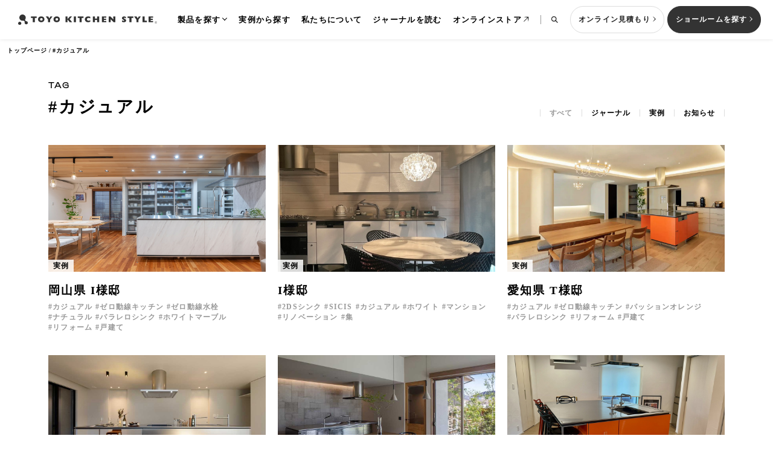

--- FILE ---
content_type: text/html; charset=UTF-8
request_url: https://www.toyokitchen.co.jp/search/?tag=%E3%82%AB%E3%82%B8%E3%83%A5%E3%82%A2%E3%83%AB
body_size: 59051
content:
<!DOCTYPE html>
<html lang="ja">

<head><link rel="alternate" hreflang="ja" href="https://www.toyokitchen.co.jp/search/?tag=%E3%82%AB%E3%82%B8%E3%83%A5%E3%82%A2%E3%83%AB"><link rel="alternate" hreflang="en" href="https://www.toyokitchen.co.jp/en/search/?tag=%E3%82%AB%E3%82%B8%E3%83%A5%E3%82%A2%E3%83%AB"><script src="//j.wovn.io/1" data-wovnio="key=H1Hl34&amp;backend=true&amp;currentLang=ja&amp;defaultLang=ja&amp;urlPattern=path&amp;langCodeAliases=[]&amp;langParamName=wovn" data-wovnio-info="version=WOVN.php_1.22.0" async></script>
  <meta charset="UTF-8">
  <meta name="viewport" content="width=device-width, initial-scale=1.0">
  <title>#カジュアル｜トーヨーキッチンスタイル</title>
  <meta name="description" content="キッチンを暮らしの中心と考え、洗練したデザインのシステムキッチンをご提案。住宅全体のインテリア、洗面アイテムやタイルまでショールームでトータルコーディネートします。">

  <!--OG-->
  <meta itemprop="name" content="TOYO KITCHEN STYLE（トーヨーキッチンスタイル）｜システムキッチンとインテリアで上質な暮らしをご提案">
  <meta property="og:image" content="https://toyokitchen.co.jp/assets/images/common/og.jpg">
  <meta property="og:title" content="#カジュアル｜トーヨーキッチンスタイル">
  <meta property="og:description" content="キッチンを暮らしの中心と考え、洗練したデザインのシステムキッチンをご提案。住宅全体のインテリア、洗面アイテムやタイルまでショールームでトータルコーディネートします。">
  <meta property="og:url" content="https://toyokitchen.co.jp/search/?tag=カジュアル">
  <meta property="og:type" content="article">
<meta name="robots" content="noindex">
  <!--ICON-->
  <link rel="apple-touch-icon" sizes="180x180" href="/assets/images/common/apple-touch-icon.png">
  <link rel="Shortcut icon" href="/favicon.ico" type="image/x-icon">

  <!--CSS-->
  <link rel="stylesheet" href="/assets/css/common.css">

  <!-- RSS Feed -->
<link rel="alternate" type="application/rss+xml" title="トーヨーキッチンスタイル（TOYO KITCHEN STYLE） RSS Feed" href="//toyokitchen.co.jp/tksn/feed">

<!-- Google Tag Manager -->
<script>
    (function(w, d, s, l, i) {
        w[l] = w[l] || [];
        w[l].push({
            'gtm.start': new Date().getTime(),
            event: 'gtm.js'
        });
        var f = d.getElementsByTagName(s)[0],
            j = d.createElement(s),
            dl = l != 'dataLayer' ? '&l=' + l : '';
        j.async = true;
        j.src =
            'https://www.googletagmanager.com/gtm.js?id=' + i + dl;
        f.parentNode.insertBefore(j, f);
    })(window, document, 'script', 'dataLayer', 'GTM-NDXZMHK');
</script>

<script>
    (function(w, d, s, l, i) {
        w[l] = w[l] || [];
        w[l].push({
            'gtm.start': new Date().getTime(),
            event: 'gtm.js'
        });
        var f = d.getElementsByTagName(s)[0],
            j = d.createElement(s),
            dl = l != 'dataLayer' ? '&l=' + l : '';
        j.async = true;
        j.src =
            'https://www.googletagmanager.com/gtm.js?id=' + i + dl;
        f.parentNode.insertBefore(j, f);
    })(window, document, 'script', 'dataLayer', 'GTM-KGDC7SK');
</script>

<script>
    (function(w, d, s, l, i) {
        w[l] = w[l] || [];
        w[l].push({
            'gtm.start': new Date().getTime(),
            event: 'gtm.js'
        });
        var f = d.getElementsByTagName(s)[0],
            j = d.createElement(s),
            dl = l != 'dataLayer' ? '&l=' + l : '';
        j.async = true;
        j.src =
            'https://www.googletagmanager.com/gtm.js?id=' + i + dl;
        f.parentNode.insertBefore(j, f);
    })(window, document, 'script', 'dataLayer', 'GTM-5LBGHL9');
</script>
<!-- End Google Tag Manager -->
<!-- Meta Pixel Code -->
<script>
    ! function(f, b, e, v, n, t, s) {
        if (f.fbq) return;
        n = f.fbq = function() {
            n.callMethod ?
                n.callMethod.apply(n, arguments) : n.queue.push(arguments)
        };
        if (!f._fbq) f._fbq = n;
        n.push = n;
        n.loaded = !0;
        n.version = '2.0';
        n.queue = [];
        t = b.createElement(e);
        t.async = !0;
        t.src = v;
        s = b.getElementsByTagName(e)[0];
        s.parentNode.insertBefore(t, s)
    }(window, document, 'script',
        'https://connect.facebook.net/en_US/fbevents.js');
    fbq('init', '2881602378673706');
    fbq('track', 'PageView');
</script>
<noscript><img height="1" width="1" style="display:none" src="https://www.facebook.com/tr?id=2881602378673706&ev=PageView&noscript=1" /></noscript>
<!-- End Meta Pixel Code -->
  <!-- BreadcrumbList -->
    
        <script type='application/ld+json'>
            {
    "@context": "https://schema.org",
    "@type": "BreadcrumbList",
    "itemListElement": [
        {
            "@type": "ListItem",
            "position": 1,
            "name": "トップページ",
            "item": "https://toyokitchen.co.jp/"
        },
        {
            "@type": "ListItem",
            "position": 2,
            "name": "#カジュアル"
        }
    ]
}
        </script></head>

<body class="search">
  <!-- Google Tag Manager (noscript) -->
<noscript><iframe src="https://www.googletagmanager.com/ns.html?id=GTM-NDXZMHK"
height="0" width="0" style="display:none;visibility:hidden"></iframe></noscript>

<noscript><iframe src="https://www.googletagmanager.com/ns.html?id=GTM-KGDC7SK"
height="0" width="0" style="display:none;visibility:hidden"></iframe></noscript>

<noscript><iframe src="https://www.googletagmanager.com/ns.html?id=GTM-5LBGHL9"
height="0" width="0" style="display:none;visibility:hidden"></iframe></noscript>
<!-- End Google Tag Manager (noscript) -->
  <div class="js-responsive u-only-sp"></div>
  <header class="l-header js-header">
  <div class="l-header__inner">
    <div class="l-header__logo">
      <a href="/">
        <img src="/assets/images/common/logo_toyokitchen_black_01.svg" alt="TOYO KITCHEN" />
      </a>
    </div>
    <div class="l-menu js-menu">
      <div class="l-search js-search">
        <div class="l-search__overlay js-search-overlay u-only-pc"></div>
        <div class="l-search__container js-search-container">
          <div class="l-search__inner">
            <form class="l-search__form" action="/search/" method="get" name="header_search_form" id="headerSearchForm">
              <input class="l-search__input js-search-input" type="search" placeholder="検索" name="s" />
              <button class="l-search__button">
                <picture>
                  <source srcset="/assets/images/common/ico_search_black_01.svg" media="(max-width: 768px)" />
                  <img src="/assets/images/common/ico_search_black_02.svg" alt="検索" />
                </picture>
              </button>
            </form>
            <div class="l-search__content js-search-content">
              <div class="l-search__keywords">
                <p class="l-search__keywords-title">よく検索されるワード</p>
                <div class="l-search__tags">
                  <a class="c-tag c-tag--large" href="/kitchen/open-kitchen/">オープンキッチン</a>
                  <a class="c-tag c-tag--large" href="/kitchen/island-kitchen/">アイランドキッチン</a>
                  <a class="c-tag c-tag--large" href="/kitchen/peninsula-kitchen/">ペニンシュラキッチン</a>
                  <a class="c-tag c-tag--large" href="/kitchen/wall-kitchen/">壁付けキッチン</a>
                  <a class="c-tag c-tag--large" href="/kitchen/facing-kitchen/">対面キッチン</a>
                  <a class="c-tag c-tag--large" href="/kitchen/separate-kitchen/">セパレートキッチン</a>
                  <a class="c-tag c-tag--large" href="/kitchen/parallel-kitchen/">並列型キッチン</a>
                </div>
              </div>
            </div>
          </div>
        </div>
      </div>
      <div class="l-menu__button js-menu-button">
        <span class="l-menu__button-icon"></span>
      </div>
      <div class="l-menu__content js-menu-content">
        <div class="l-menu__scroll">
          <div class="l-menu__inner">
            <ul class="l-menu__list">
              <li class="l-menu__item l-menu__item--parent js-common-accordion-parent js-common-accordion-button">製品を探す
                <ul class="l-menu__child js-common-accordion-content">
                  <li class="l-menu__child-item">
                    <a href="/kitchen/">システムキッチン
                      <div class="l-menu__child-img u-only-pc">
                        <img src="/assets/images/common/img_header_product_01.jpg" alt="システムキッチン" />
                      </div>
                    </a>
                  </li>
                  <li class="l-menu__child-item">
                    <a href="/interior/">家具・照明・タイル
                      <div class="l-menu__child-img u-only-pc">
                        <img src="/assets/images/common/img_header_product_02.jpg" alt="家具・照明・タイル" />
                      </div>
                    </a>
                  </li>
                  <li class="l-menu__child-item">
                    <a href="/bathroom/">バス・洗面
                      <div class="l-menu__child-img u-only-pc">
                        <img src="/assets/images/common/img_header_product_03.jpg" alt="バス・洗面" />
                      </div>
                    </a>
                  </li>
                </ul>
              </li>
              <li class="l-menu__item">
                <a href="/case/">実例から探す</a>
              </li>
              <li class="l-menu__item">
                <a href="/brand/">私たちについて</a>
              </li>
              <li class="l-menu__item">
                <a href="/tksn/">ジャーナルを読む</a>
              </li>
              <li class="l-menu__item l-menu__item--onlinestore">
                <a href="https://store.toyokitchen.co.jp/" target="_blank" rel="noopener">オンラインストア</a>
              </li>
              <li class="l-menu__item l-menu__item--search u-only-pc js-header-search-button">
                <div class="l-menu__searchicon">
                  <img src="/assets/images/common/ico_search_black_01.svg" alt="検索" />
                </div>
              </li>
            </ul>
            <ul class="l-menu__sub-list u-only-sp">
              <li class="l-menu__sub-item">
                <a href="/information/">お知らせ</a>
              </li>
              <li class="l-menu__sub-item">
                <a href="/catalog/">カタログを見る</a>
              </li>
              <li class="l-menu__sub-item">
                <a href="/support/faq/">よくあるご質問</a>
              </li>
              <li class="l-menu__sub-item">
                <a href="/support/contact/">お問い合わせ</a>
              </li>
              <li class="l-menu__sub-item">
                <a href="/support/">サポート</a>
              </li>
            </ul>
            <div class="l-menu__language c-language u-only-sp js-common-accordion-parent">
              <div class="c-language__content js-common-accordion-button">
                <span class="c-language__title">LANGUAGE :</span>
                                <span class="c-language__current">JP</span>
              </div>
              <ul class="c-language__list js-language-list js-common-accordion-content">
                                <li class="c-language__item">
                  <a href="/en/search/?tag=%E3%82%AB%E3%82%B8%E3%83%A5%E3%82%A2%E3%83%AB" data-wovn-ignore>EN</a>
                </li>
                                <li class="c-language__item">
                  <a href="/zh/">CN</a>
                </li>
              </ul>
            </div>
          </div>
        </div>
        <div class="l-menu__nav">
          <div class="l-menu__nav-button l-menu__nav-button--online">
            <a class="c-button c-button--whiteborder" href="http://aa210tuw0l.smartrelease.jp/content/main_user.php" target="_blank" rel="noopener">
              <span class="c-button__text">オンライン見積もり</span>
            </a>
          </div>
          <div class="l-menu__nav-button l-menu__nav-button--showroom">
            <a class="c-button" href="/showroom/" onclick="gtag('event','headerボタンクリック',{'click_category':'header_btn','btn_position':'header'});">
              <span class="c-button__text">ショールームを探す</span>
            </a>
          </div>
        </div>
      </div>
    </div>
    <div class="l-header__button u-only-sp">
      <a class="c-button c-button--whiteborder u-only-tablet" href="http://aa210tuw0l.smartrelease.jp/content/main_user.php" target="_blank" rel="noopener">
        <span class="c-button__text">オンライン見積もり</span>
      </a>
      <a class="c-button" href="/showroom/" onclick="gtag('event','headerボタンクリック',{'click_category':'header_btn','btn_position':'header'});">
        <span class="c-button__text">ショールームを探す</span>
      </a>
    </div>
  </div>
</header>
<!-- /.l-header-->

<!-- [data-campaign-end-date]にバナー取り下げ日時を設定-->
<div class="c-campaign-banner js-campaign-banner" data-campaign-end-date="2023-09-18 19:00:00">
  <a href="/showroom/?utm_source=campaign&amp;utm_medium=banner&amp;utm_campaign=sr-campaign">
    <img src="/assets/images/campaign/bnr_campaign_202308_01.jpg" alt="期間2023年9月18日まで ショールーム来館予約キャンペーン WEBで来館予約頂いた方へご来館時に先着でプレゼントを差し上げます" />
  </a>
  <div class="c-campaign-banner__close js-campaign-banner-close"></div>
</div>
<!-- /.c-campaign-banner-->

  <div class="l-container l-container--search">
    <ul class="l-breadcrumb c-animation--fade js-animation-mv">
      <li>
        <a href="/">トップページ</a>
      </li>
      <li>#カジュアル</li>
    </ul>
    <!-- /.l-breadcrumb-->

    <section class="p-search-result l-section">
      <div class="p-search-result__inner l-section__inner">
        <div class="p-search-result__heading c-animation--fade js-animation-mv">
          <p class="p-search-result__subtitle c-title-english">TAG</p>
          <h1 class="p-search-result__title c-title">#カジュアル</h1>
          <div class="p-search-result__filter p-search-result__filter--fit c-animation--fade js-animation-mv">
            <ul class="p-search-result__filter-list">
              <li class="p-search-result__filter-item  is-active">
                <a href="/search/?tag=カジュアル">すべて</a>
              </li>
              <li class="p-search-result__filter-item ">
                <a href="/search/?ptype=journal&tag=カジュアル">ジャーナル</a>
              </li>
              <li class="p-search-result__filter-item ">
                <a href="/search/?ptype=case_study&tag=カジュアル">実例</a>
              </li>
              <li class="p-search-result__filter-item ">
                <a href="/search/?ptype=information&tag=カジュアル">お知らせ</a>
              </li>
            </ul>
          </div>
        </div>

        <div class="p-search-result__grid">
          <!--CMS SEARCH LIST-->
          <div class="p-search-result__item c-animation--fade c-animation--parent js-animation-scroll">
            <div class="p-search-result__item-image">
              <a class="c-animation--shrink c-animation--hoverenlarge" href="/case/detail.php?id=47260">
                <img src="https://www.toyokitchen.co.jp/tksn/content/wp-content/uploads/2025/03/47260_top.jpg" width="720" height="420" alt="岡山県 I様邸">
              </a>
              <span class="p-search-result__item-tag">実例</span>
            </div>
            <p class="p-search-result__item-title">
              <a href="/case/detail.php?id=47260">岡山県 I様邸</a>
            </p>
            <div class="p-search-result__item-tags">
<span class="c-tag-hash">
  <a href="/search/?tag=カジュアル">カジュアル</a>
</span>
<span class="c-tag-hash">
  <a href="/search/?tag=ゼロ動線キッチン">ゼロ動線キッチン</a>
</span>
<span class="c-tag-hash">
  <a href="/search/?tag=ゼロ動線水栓">ゼロ動線水栓</a>
</span>
<span class="c-tag-hash">
  <a href="/search/?tag=ナチュラル">ナチュラル</a>
</span>
<span class="c-tag-hash">
  <a href="/search/?tag=パラレロシンク">パラレロシンク</a>
</span>
<span class="c-tag-hash">
  <a href="/search/?tag=ホワイトマーブル">ホワイトマーブル</a>
</span>
<span class="c-tag-hash">
  <a href="/search/?tag=リフォーム">リフォーム</a>
</span>
<span class="c-tag-hash">
  <a href="/search/?tag=戸建て">戸建て</a>
</span>

            </div>
          </div>
          <div class="p-search-result__item c-animation--fade c-animation--parent js-animation-scroll">
            <div class="p-search-result__item-image">
              <a class="c-animation--shrink c-animation--hoverenlarge" href="/case/detail.php?id=47283">
                <img src="https://www.toyokitchen.co.jp/tksn/content/wp-content/uploads/2025/03/47283_top.jpeg" width="720" height="420" alt="I様邸">
              </a>
              <span class="p-search-result__item-tag">実例</span>
            </div>
            <p class="p-search-result__item-title">
              <a href="/case/detail.php?id=47283">I様邸</a>
            </p>
            <div class="p-search-result__item-tags">
<span class="c-tag-hash">
  <a href="/search/?tag=2DSシンク">2DSシンク</a>
</span>
<span class="c-tag-hash">
  <a href="/search/?tag=SICIS">SICIS</a>
</span>
<span class="c-tag-hash">
  <a href="/search/?tag=カジュアル">カジュアル</a>
</span>
<span class="c-tag-hash">
  <a href="/search/?tag=ホワイト">ホワイト</a>
</span>
<span class="c-tag-hash">
  <a href="/search/?tag=マンション">マンション</a>
</span>
<span class="c-tag-hash">
  <a href="/search/?tag=リノベーション">リノベーション</a>
</span>
<span class="c-tag-hash">
  <a href="/search/?tag=集">集</a>
</span>

            </div>
          </div>
          <div class="p-search-result__item c-animation--fade c-animation--parent js-animation-scroll">
            <div class="p-search-result__item-image">
              <a class="c-animation--shrink c-animation--hoverenlarge" href="/case/detail.php?id=47265">
                <img src="https://www.toyokitchen.co.jp/tksn/content/wp-content/uploads/2025/03/47265_top.jpg" width="720" height="420" alt="愛知県 T様邸">
              </a>
              <span class="p-search-result__item-tag">実例</span>
            </div>
            <p class="p-search-result__item-title">
              <a href="/case/detail.php?id=47265">愛知県 T様邸</a>
            </p>
            <div class="p-search-result__item-tags">
<span class="c-tag-hash">
  <a href="/search/?tag=カジュアル">カジュアル</a>
</span>
<span class="c-tag-hash">
  <a href="/search/?tag=ゼロ動線キッチン">ゼロ動線キッチン</a>
</span>
<span class="c-tag-hash">
  <a href="/search/?tag=パッションオレンジ">パッションオレンジ</a>
</span>
<span class="c-tag-hash">
  <a href="/search/?tag=パラレロシンク">パラレロシンク</a>
</span>
<span class="c-tag-hash">
  <a href="/search/?tag=リフォーム">リフォーム</a>
</span>
<span class="c-tag-hash">
  <a href="/search/?tag=戸建て">戸建て</a>
</span>

            </div>
          </div>
          <div class="p-search-result__item c-animation--fade c-animation--parent js-animation-scroll">
            <div class="p-search-result__item-image">
              <a class="c-animation--shrink c-animation--hoverenlarge" href="/case/detail.php?id=47257">
                <img src="https://www.toyokitchen.co.jp/tksn/content/wp-content/uploads/2025/03/47257_top.jpg" width="720" height="420" alt="石川県 K様邸">
              </a>
              <span class="p-search-result__item-tag">実例</span>
            </div>
            <p class="p-search-result__item-title">
              <a href="/case/detail.php?id=47257">石川県 K様邸</a>
            </p>
            <div class="p-search-result__item-tags">
<span class="c-tag-hash">
  <a href="/search/?tag=カジュアル">カジュアル</a>
</span>
<span class="c-tag-hash">
  <a href="/search/?tag=シンプル">シンプル</a>
</span>
<span class="c-tag-hash">
  <a href="/search/?tag=ステンレスキッチン">ステンレスキッチン</a>
</span>
<span class="c-tag-hash">
  <a href="/search/?tag=ソリッド">ソリッド</a>
</span>
<span class="c-tag-hash">
  <a href="/search/?tag=パラレロシンク">パラレロシンク</a>
</span>
<span class="c-tag-hash">
  <a href="/search/?tag=戸建て">戸建て</a>
</span>
<span class="c-tag-hash">
  <a href="/search/?tag=新築">新築</a>
</span>

            </div>
          </div>
          <div class="p-search-result__item c-animation--fade c-animation--parent js-animation-scroll">
            <div class="p-search-result__item-image">
              <a class="c-animation--shrink c-animation--hoverenlarge" href="/case/detail.php?id=47255">
                <img src="https://www.toyokitchen.co.jp/tksn/content/wp-content/uploads/2025/03/47255_top.jpg" width="720" height="420" alt="富山県 Y様邸">
              </a>
              <span class="p-search-result__item-tag">実例</span>
            </div>
            <p class="p-search-result__item-title">
              <a href="/case/detail.php?id=47255">富山県 Y様邸</a>
            </p>
            <div class="p-search-result__item-tags">
<span class="c-tag-hash">
  <a href="/search/?tag=Kartell">Kartell</a>
</span>
<span class="c-tag-hash">
  <a href="/search/?tag=インテリア">インテリア</a>
</span>
<span class="c-tag-hash">
  <a href="/search/?tag=カジュアル">カジュアル</a>
</span>
<span class="c-tag-hash">
  <a href="/search/?tag=ナチュラル">ナチュラル</a>
</span>
<span class="c-tag-hash">
  <a href="/search/?tag=パラレロシンク">パラレロシンク</a>
</span>
<span class="c-tag-hash">
  <a href="/search/?tag=メタルスモーク">メタルスモーク</a>
</span>
<span class="c-tag-hash">
  <a href="/search/?tag=戸建て">戸建て</a>
</span>
<span class="c-tag-hash">
  <a href="/search/?tag=新築">新築</a>
</span>
<span class="c-tag-hash">
  <a href="/search/?tag=集">集</a>
</span>

            </div>
          </div>
          <div class="p-search-result__item c-animation--fade c-animation--parent js-animation-scroll">
            <div class="p-search-result__item-image">
              <a class="c-animation--shrink c-animation--hoverenlarge" href="/case/detail.php?id=47264">
                <img src="https://www.toyokitchen.co.jp/tksn/content/wp-content/uploads/2025/03/47264_top.jpg" width="720" height="420" alt="K様邸">
              </a>
              <span class="p-search-result__item-tag">実例</span>
            </div>
            <p class="p-search-result__item-title">
              <a href="/case/detail.php?id=47264">K様邸</a>
            </p>
            <div class="p-search-result__item-tags">
<span class="c-tag-hash">
  <a href="/search/?tag=カジュアル">カジュアル</a>
</span>
<span class="c-tag-hash">
  <a href="/search/?tag=ゼロ動線キッチン">ゼロ動線キッチン</a>
</span>
<span class="c-tag-hash">
  <a href="/search/?tag=パッションオレンジ">パッションオレンジ</a>
</span>
<span class="c-tag-hash">
  <a href="/search/?tag=パラレロシンク">パラレロシンク</a>
</span>
<span class="c-tag-hash">
  <a href="/search/?tag=戸建て">戸建て</a>
</span>
<span class="c-tag-hash">
  <a href="/search/?tag=新築">新築</a>
</span>

            </div>
          </div>
          <div class="p-search-result__item c-animation--fade c-animation--parent js-animation-scroll">
            <div class="p-search-result__item-image">
              <a class="c-animation--shrink c-animation--hoverenlarge" href="/case/detail.php?id=47280">
                <img src="https://www.toyokitchen.co.jp/tksn/content/wp-content/uploads/2025/03/47280_top.jpg" width="720" height="420" alt="宮城県 M様邸">
              </a>
              <span class="p-search-result__item-tag">実例</span>
            </div>
            <p class="p-search-result__item-title">
              <a href="/case/detail.php?id=47280">宮城県 M様邸</a>
            </p>
            <div class="p-search-result__item-tags">
<span class="c-tag-hash">
  <a href="/search/?tag=3Dシンク">3Dシンク</a>
</span>
<span class="c-tag-hash">
  <a href="/search/?tag=カジュアル">カジュアル</a>
</span>
<span class="c-tag-hash">
  <a href="/search/?tag=フィールウッドダーク">フィールウッドダーク</a>
</span>
<span class="c-tag-hash">
  <a href="/search/?tag=戸建て">戸建て</a>
</span>
<span class="c-tag-hash">
  <a href="/search/?tag=新築">新築</a>
</span>

            </div>
          </div>
          <div class="p-search-result__item c-animation--fade c-animation--parent js-animation-scroll">
            <div class="p-search-result__item-image">
              <a class="c-animation--shrink c-animation--hoverenlarge" href="/case/detail.php?id=2630">
                <img src="https://www.toyokitchen.co.jp/tksn/content/wp-content/uploads/2024/10/24.10.25_ziturei_top.jpg" width="720" height="420" alt="中華料理の達人 菰田欣也様邸">
              </a>
              <span class="p-search-result__item-tag">実例</span>
            </div>
            <p class="p-search-result__item-title">
              <a href="/case/detail.php?id=2630">中華料理の達人 菰田欣也様邸</a>
            </p>
            <div class="p-search-result__item-tags">
<span class="c-tag-hash">
  <a href="/search/?tag=2DSシンク">2DSシンク</a>
</span>
<span class="c-tag-hash">
  <a href="/search/?tag=Kartell">Kartell</a>
</span>
<span class="c-tag-hash">
  <a href="/search/?tag=moooi">moooi</a>
</span>
<span class="c-tag-hash">
  <a href="/search/?tag=アイス">アイス</a>
</span>
<span class="c-tag-hash">
  <a href="/search/?tag=インテリア">インテリア</a>
</span>
<span class="c-tag-hash">
  <a href="/search/?tag=カジュアル">カジュアル</a>
</span>
<span class="c-tag-hash">
  <a href="/search/?tag=パッションオレンジ">パッションオレンジ</a>
</span>
<span class="c-tag-hash">
  <a href="/search/?tag=リフォーム">リフォーム</a>
</span>
<span class="c-tag-hash">
  <a href="/search/?tag=戸建て">戸建て</a>
</span>
<span class="c-tag-hash">
  <a href="/search/?tag=集">集</a>
</span>

            </div>
          </div>
          <div class="p-search-result__item c-animation--fade c-animation--parent js-animation-scroll">
            <div class="p-search-result__item-image">
              <a class="c-animation--shrink c-animation--hoverenlarge" href="/case/detail.php?id=2769">
                <img src="https://www.toyokitchen.co.jp/tksn/content/wp-content/uploads/2024/07/24.07.25_zitsurei_top.jpg" width="720" height="420" alt="沖縄県 矢澤様邸">
              </a>
              <span class="p-search-result__item-tag">実例</span>
            </div>
            <p class="p-search-result__item-title">
              <a href="/case/detail.php?id=2769">沖縄県 矢澤様邸</a>
            </p>
            <div class="p-search-result__item-tags">
<span class="c-tag-hash">
  <a href="/search/?tag=3Dシンク">3Dシンク</a>
</span>
<span class="c-tag-hash">
  <a href="/search/?tag=Kartell">Kartell</a>
</span>
<span class="c-tag-hash">
  <a href="/search/?tag=moooi">moooi</a>
</span>
<span class="c-tag-hash">
  <a href="/search/?tag=UFO">UFO</a>
</span>
<span class="c-tag-hash">
  <a href="/search/?tag=インテリア">インテリア</a>
</span>
<span class="c-tag-hash">
  <a href="/search/?tag=カジュアル">カジュアル</a>
</span>
<span class="c-tag-hash">
  <a href="/search/?tag=ストーンナチュラル">ストーンナチュラル</a>
</span>
<span class="c-tag-hash">
  <a href="/search/?tag=モダン">モダン</a>
</span>
<span class="c-tag-hash">
  <a href="/search/?tag=戸建て">戸建て</a>
</span>
<span class="c-tag-hash">
  <a href="/search/?tag=新築">新築</a>
</span>
<span class="c-tag-hash">
  <a href="/search/?tag=集">集</a>
</span>

            </div>
          </div>
          <div class="p-search-result__item c-animation--fade c-animation--parent js-animation-scroll">
            <div class="p-search-result__item-image">
              <a class="c-animation--shrink c-animation--hoverenlarge" href="/case/detail.php?id=2532">
                <img src="https://www.toyokitchen.co.jp/tksn/content/wp-content/uploads/2024/03/202404_zitsurei_ino014_top.jpg" width="720" height="420" alt="S様邸">
              </a>
              <span class="p-search-result__item-tag">実例</span>
            </div>
            <p class="p-search-result__item-title">
              <a href="/case/detail.php?id=2532">S様邸</a>
            </p>
            <div class="p-search-result__item-tags">
<span class="c-tag-hash">
  <a href="/search/?tag=カジュアル">カジュアル</a>
</span>
<span class="c-tag-hash">
  <a href="/search/?tag=ゼロ動線キッチン">ゼロ動線キッチン</a>
</span>
<span class="c-tag-hash">
  <a href="/search/?tag=ゼロ動線水栓">ゼロ動線水栓</a>
</span>
<span class="c-tag-hash">
  <a href="/search/?tag=パッションオレンジ">パッションオレンジ</a>
</span>
<span class="c-tag-hash">
  <a href="/search/?tag=パラレロシンク">パラレロシンク</a>
</span>
<span class="c-tag-hash">
  <a href="/search/?tag=モダン">モダン</a>
</span>
<span class="c-tag-hash">
  <a href="/search/?tag=リフォーム">リフォーム</a>
</span>
<span class="c-tag-hash">
  <a href="/search/?tag=戸建て">戸建て</a>
</span>

            </div>
          </div>
          <div class="p-search-result__item c-animation--fade c-animation--parent js-animation-scroll">
            <div class="p-search-result__item-image">
              <a class="c-animation--shrink c-animation--hoverenlarge" href="/case/detail.php?id=2574">
                <img src="https://www.toyokitchen.co.jp/tksn/content/wp-content/uploads/2024/03/202404_zitsurei_ino012_top01.jpg" width="720" height="420" alt="鳥取県 M様邸">
              </a>
              <span class="p-search-result__item-tag">実例</span>
            </div>
            <p class="p-search-result__item-title">
              <a href="/case/detail.php?id=2574">鳥取県 M様邸</a>
            </p>
            <div class="p-search-result__item-tags">
<span class="c-tag-hash">
  <a href="/search/?tag=3Dシンク">3Dシンク</a>
</span>
<span class="c-tag-hash">
  <a href="/search/?tag=イヴァロ">イヴァロ</a>
</span>
<span class="c-tag-hash">
  <a href="/search/?tag=カジュアル">カジュアル</a>
</span>
<span class="c-tag-hash">
  <a href="/search/?tag=リフォーム">リフォーム</a>
</span>
<span class="c-tag-hash">
  <a href="/search/?tag=戸建て">戸建て</a>
</span>

            </div>
          </div>
          <div class="p-search-result__item c-animation--fade c-animation--parent js-animation-scroll">
            <div class="p-search-result__item-image">
              <a class="c-animation--shrink c-animation--hoverenlarge" href="/case/detail.php?id=2579">
                <img src="https://www.toyokitchen.co.jp/tksn/content/wp-content/uploads/2024/03/202404_zitsurei_baycube03_top.jpg" width="720" height="420" alt="鳥取県 F様邸">
              </a>
              <span class="p-search-result__item-tag">実例</span>
            </div>
            <p class="p-search-result__item-title">
              <a href="/case/detail.php?id=2579">鳥取県 F様邸</a>
            </p>
            <div class="p-search-result__item-tags">
<span class="c-tag-hash">
  <a href="/search/?tag=3Dシンク">3Dシンク</a>
</span>
<span class="c-tag-hash">
  <a href="/search/?tag=SICIS">SICIS</a>
</span>
<span class="c-tag-hash">
  <a href="/search/?tag=Sカッパー">Sカッパー</a>
</span>
<span class="c-tag-hash">
  <a href="/search/?tag=UFO">UFO</a>
</span>
<span class="c-tag-hash">
  <a href="/search/?tag=カジュアル">カジュアル</a>
</span>
<span class="c-tag-hash">
  <a href="/search/?tag=シンプル">シンプル</a>
</span>
<span class="c-tag-hash">
  <a href="/search/?tag=リフォーム">リフォーム</a>
</span>
<span class="c-tag-hash">
  <a href="/search/?tag=戸建て">戸建て</a>
</span>

            </div>
          </div>
          <div class="p-search-result__item c-animation--fade c-animation--parent js-animation-scroll">
            <div class="p-search-result__item-image">
              <a class="c-animation--shrink c-animation--hoverenlarge" href="/case/detail.php?id=2436">
                <img src="https://www.toyokitchen.co.jp/tksn/content/wp-content/uploads/2024/03/202404_zitsurei_baycube01_top.jpg" width="720" height="420" alt="株式会社ウィルオンDAYTONA HOUSEショールーム">
              </a>
              <span class="p-search-result__item-tag">実例</span>
            </div>
            <p class="p-search-result__item-title">
              <a href="/case/detail.php?id=2436">株式会社ウィルオンDAYTONA HOUSEショールーム</a>
            </p>
            <div class="p-search-result__item-tags">
<span class="c-tag-hash">
  <a href="/search/?tag=2DSシンク">2DSシンク</a>
</span>
<span class="c-tag-hash">
  <a href="/search/?tag=FLAT">FLAT</a>
</span>
<span class="c-tag-hash">
  <a href="/search/?tag=カジュアル">カジュアル</a>
</span>
<span class="c-tag-hash">
  <a href="/search/?tag=ショールーム">ショールーム</a>
</span>
<span class="c-tag-hash">
  <a href="/search/?tag=ナチュラル">ナチュラル</a>
</span>

            </div>
          </div>
          <div class="p-search-result__item c-animation--fade c-animation--parent js-animation-scroll">
            <div class="p-search-result__item-image">
              <a class="c-animation--shrink c-animation--hoverenlarge" href="/case/detail.php?id=2404">
                <img src="https://www.toyokitchen.co.jp/tksn/content/wp-content/uploads/2024/03/202404_zitsurei_bay05_top.jpg" width="720" height="420" alt="K様邸">
              </a>
              <span class="p-search-result__item-tag">実例</span>
            </div>
            <p class="p-search-result__item-title">
              <a href="/case/detail.php?id=2404">K様邸</a>
            </p>
            <div class="p-search-result__item-tags">
<span class="c-tag-hash">
  <a href="/search/?tag=3Dシンク">3Dシンク</a>
</span>
<span class="c-tag-hash">
  <a href="/search/?tag=Kartell">Kartell</a>
</span>
<span class="c-tag-hash">
  <a href="/search/?tag=moooi">moooi</a>
</span>
<span class="c-tag-hash">
  <a href="/search/?tag=SICIS">SICIS</a>
</span>
<span class="c-tag-hash">
  <a href="/search/?tag=Usagi">Usagi</a>
</span>
<span class="c-tag-hash">
  <a href="/search/?tag=カジュアル">カジュアル</a>
</span>
<span class="c-tag-hash">
  <a href="/search/?tag=ティン">ティン</a>
</span>
<span class="c-tag-hash">
  <a href="/search/?tag=戸建て">戸建て</a>
</span>
<span class="c-tag-hash">
  <a href="/search/?tag=新築">新築</a>
</span>
<span class="c-tag-hash">
  <a href="/search/?tag=照明">照明</a>
</span>

            </div>
          </div>
          <div class="p-search-result__item c-animation--fade c-animation--parent js-animation-scroll">
            <div class="p-search-result__item-image">
              <a class="c-animation--shrink c-animation--hoverenlarge" href="/case/detail.php?id=2385">
                <img src="https://www.toyokitchen.co.jp/tksn/content/wp-content/uploads/2024/03/202404_zitsurei_bay_top.jpg" width="720" height="420" alt="吉祥寺北町C号棟">
              </a>
              <span class="p-search-result__item-tag">実例</span>
            </div>
            <p class="p-search-result__item-title">
              <a href="/case/detail.php?id=2385">吉祥寺北町C号棟</a>
            </p>
            <div class="p-search-result__item-tags">
<span class="c-tag-hash">
  <a href="/search/?tag=3Dシンク">3Dシンク</a>
</span>
<span class="c-tag-hash">
  <a href="/search/?tag=SICIS">SICIS</a>
</span>
<span class="c-tag-hash">
  <a href="/search/?tag=Sチタニウム">Sチタニウム</a>
</span>
<span class="c-tag-hash">
  <a href="/search/?tag=カジュアル">カジュアル</a>
</span>
<span class="c-tag-hash">
  <a href="/search/?tag=クランカー">クランカー</a>
</span>
<span class="c-tag-hash">
  <a href="/search/?tag=トールボーイ">トールボーイ</a>
</span>
<span class="c-tag-hash">
  <a href="/search/?tag=戸建て">戸建て</a>
</span>
<span class="c-tag-hash">
  <a href="/search/?tag=新築">新築</a>
</span>

            </div>
          </div>
          <div class="p-search-result__item c-animation--fade c-animation--parent js-animation-scroll">
            <div class="p-search-result__item-image">
              <a class="c-animation--shrink c-animation--hoverenlarge" href="/case/detail.php?id=1694">
                <img src="https://www.toyokitchen.co.jp/tksn/content/wp-content/uploads/2023/07/case_1694_top.jpg" width="720" height="420" alt="島根県 E様邸">
              </a>
              <span class="p-search-result__item-tag">実例</span>
            </div>
            <p class="p-search-result__item-title">
              <a href="/case/detail.php?id=1694">島根県 E様邸</a>
            </p>
            <div class="p-search-result__item-tags">
<span class="c-tag-hash">
  <a href="/search/?tag=3Dシンク">3Dシンク</a>
</span>
<span class="c-tag-hash">
  <a href="/search/?tag=UFO">UFO</a>
</span>
<span class="c-tag-hash">
  <a href="/search/?tag=アイス">アイス</a>
</span>
<span class="c-tag-hash">
  <a href="/search/?tag=カジュアル">カジュアル</a>
</span>
<span class="c-tag-hash">
  <a href="/search/?tag=シンプル">シンプル</a>
</span>
<span class="c-tag-hash">
  <a href="/search/?tag=トールボーイ">トールボーイ</a>
</span>
<span class="c-tag-hash">
  <a href="/search/?tag=フィールウッドダーク">フィールウッドダーク</a>
</span>
<span class="c-tag-hash">
  <a href="/search/?tag=戸建て">戸建て</a>
</span>
<span class="c-tag-hash">
  <a href="/search/?tag=照明">照明</a>
</span>

            </div>
          </div>
          <div class="p-search-result__item c-animation--fade c-animation--parent js-animation-scroll">
            <div class="p-search-result__item-image">
              <a class="c-animation--shrink c-animation--hoverenlarge" href="/case/detail.php?id=1919">
                <img src="https://www.toyokitchen.co.jp/tksn/content/wp-content/uploads/2023/07/case_1919_top.jpg" width="720" height="420" alt="和歌山県 A様邸">
              </a>
              <span class="p-search-result__item-tag">実例</span>
            </div>
            <p class="p-search-result__item-title">
              <a href="/case/detail.php?id=1919">和歌山県 A様邸</a>
            </p>
            <div class="p-search-result__item-tags">
<span class="c-tag-hash">
  <a href="/search/?tag=SICIS">SICIS</a>
</span>
<span class="c-tag-hash">
  <a href="/search/?tag=UFO">UFO</a>
</span>
<span class="c-tag-hash">
  <a href="/search/?tag=アイス">アイス</a>
</span>
<span class="c-tag-hash">
  <a href="/search/?tag=カジュアル">カジュアル</a>
</span>
<span class="c-tag-hash">
  <a href="/search/?tag=ゼロ動線キッチン">ゼロ動線キッチン</a>
</span>
<span class="c-tag-hash">
  <a href="/search/?tag=ゼロ動線水栓">ゼロ動線水栓</a>
</span>
<span class="c-tag-hash">
  <a href="/search/?tag=トールボーイ">トールボーイ</a>
</span>
<span class="c-tag-hash">
  <a href="/search/?tag=パラレロシンク">パラレロシンク</a>
</span>
<span class="c-tag-hash">
  <a href="/search/?tag=ホワイトマーブル">ホワイトマーブル</a>
</span>
<span class="c-tag-hash">
  <a href="/search/?tag=マンション">マンション</a>
</span>
<span class="c-tag-hash">
  <a href="/search/?tag=リフォーム">リフォーム</a>
</span>

            </div>
          </div>
          <div class="p-search-result__item c-animation--fade c-animation--parent js-animation-scroll">
            <div class="p-search-result__item-image">
              <a class="c-animation--shrink c-animation--hoverenlarge" href="/case/detail.php?id=1677">
                <img src="https://www.toyokitchen.co.jp/tksn/content/wp-content/uploads/2023/08/case_1677_top.jpg" width="720" height="420" alt="福井県 H様邸">
              </a>
              <span class="p-search-result__item-tag">実例</span>
            </div>
            <p class="p-search-result__item-title">
              <a href="/case/detail.php?id=1677">福井県 H様邸</a>
            </p>
            <div class="p-search-result__item-tags">
<span class="c-tag-hash">
  <a href="/search/?tag=3Dシンク">3Dシンク</a>
</span>
<span class="c-tag-hash">
  <a href="/search/?tag=FLAT">FLAT</a>
</span>
<span class="c-tag-hash">
  <a href="/search/?tag=カジュアル">カジュアル</a>
</span>
<span class="c-tag-hash">
  <a href="/search/?tag=カッパー">カッパー</a>
</span>
<span class="c-tag-hash">
  <a href="/search/?tag=トールボーイ">トールボーイ</a>
</span>
<span class="c-tag-hash">
  <a href="/search/?tag=ポップ">ポップ</a>
</span>
<span class="c-tag-hash">
  <a href="/search/?tag=メタリック">メタリック</a>
</span>
<span class="c-tag-hash">
  <a href="/search/?tag=戸建て">戸建て</a>
</span>

            </div>
          </div>
          <!--CMS SEARCH LIST-->
        </div>

        <!--CMS PAGER-->
<div class="p-search-result__pager c-pager c-animation--fade js-animation-scroll" id="data_page"><ul class="c-pager__list">
<li class="c-pager__item is-current"><span>1</span></li>
 <li class="c-pager__item"><a href="./?tag=%E3%82%AB%E3%82%B8%E3%83%A5%E3%82%A2%E3%83%AB&page=2"><span>2</span></a></li>
</ul>
</div>
        <!--CMS PAGER-->
      </div>
    </section>
    <!-- /.p-search-result-->
  </div>
  <!-- /.l-container -->

  <div class="c-mailmagazine">
  <div class="c-mailmagazine__inner">
    <div class="c-mailmagazine__content">
      <h2 class="c-mailmagazine__title">メールニュースの<br class="u-only-sp" />ご登録はこちら</h2>
      <p class="c-mailmagazine__text c-text">インテリアのトレンド、海外ブランドの最新コレクションやショールームのイベント情報が<br class="u-only-pc" />届くメールニュース、特別イベントへの応募など特典が満載。</p>
    </div>
    <div class="c-mailmagazine__button">
      <a class="c-button c-button--white" href="/mail-news/">
        <span class="c-button__text">新規会員登録をする</span>
      </a>
    </div>
  </div>
</div>
  <footer class="l-footer js-footer">
  <div class="l-footer__showroom">
    <div class="l-footer__showroom-inner">
      <div class="l-footer__showroom-heading">
        <p class="l-footer__title">SHOWROOM</p>
        <p class="l-footer__text">ショールームは事前にご予約していただくとスムーズにご案内できます。</p>
        <div class="l-footer__showroom-button">
          <a class="c-button c-button--white" href="/showroom/">
            <span class="c-button__text">ショールームを探す</span>
          </a>
        </div>
      </div>
      <div class="l-footer__showroom-container">
        <div class="l-footer__showroom-box js-common-accordion-parent">
<p class="l-footer__showroom-title js-common-accordion-button js-common-accordion-only-sp"><a href="/showroom/hokkaido/">北海道</a></p>
<div class="l-footer__showroom-content js-common-accordion-content">
<ul class="l-footer__showroom-list"><li><a href="/showroom/hokkaido/Toyo-Kitchen-Style-Shop-Sapporo">トーヨーキッチンスタイルショップ札幌</a></li>
</ul>
</div>
</div>
<div class="l-footer__showroom-box js-common-accordion-parent">
<p class="l-footer__showroom-title js-common-accordion-button js-common-accordion-only-sp"><a href="/showroom/miyagi/">宮城県</a></p>
<div class="l-footer__showroom-content js-common-accordion-content">
<ul class="l-footer__showroom-list"><li><a href="/showroom/miyagi/Sendai-Showroom">仙台ショールーム</a></li>
</ul>
</div>
</div>
<div class="l-footer__showroom-box js-common-accordion-parent">
<p class="l-footer__showroom-title js-common-accordion-button js-common-accordion-only-sp"><a href="/showroom/tokyo/">東京都</a></p>
<div class="l-footer__showroom-content js-common-accordion-content">
<ul class="l-footer__showroom-list"><li><a href="/showroom/tokyo/Tokyo-Showroom">東京ショールーム</a></li>
<li><a href="/showroom/tokyo/Kartell-Tokyo">カルテル東京</a></li>
<li><a href="/showroom/tokyo/Moooi-Tokyo">モーイ東京</a></li>
<li><a href="/showroom/tokyo/Qeeboo-Tokyo">キーブー東京</a></li>
<li><a href="/showroom/tokyo/flos-designspace-aoyama">[2025.11.7OPEN] FLOS｜フロスデザインスペース青山</a></li>
<li><a href="/showroom/tokyo/Shinjuku-Takashimaya-Toyo-Kitchen-Style">新宿高島屋トーヨーキッチンスタイル</a></li>
</ul>
</div>
</div>
<div class="l-footer__showroom-box js-common-accordion-parent">
<p class="l-footer__showroom-title js-common-accordion-button js-common-accordion-only-sp"><a href="/showroom/kanagawa/">神奈川県</a></p>
<div class="l-footer__showroom-content js-common-accordion-content">
<ul class="l-footer__showroom-list"><li><a href="/showroom/kanagawa/Toyo-Kitchen-Style-Shop-Hakone">トーヨーキッチンスタイルショップ箱根</a></li>
</ul>
</div>
</div>
<div class="l-footer__showroom-box js-common-accordion-parent">
<p class="l-footer__showroom-title js-common-accordion-button js-common-accordion-only-sp"><a href="/showroom/ishikawa/">石川県</a></p>
<div class="l-footer__showroom-content js-common-accordion-content">
<ul class="l-footer__showroom-list"><li><a href="/showroom/ishikawa/Kanazawa-Showroom_Kartell-Kanazawa">金沢ショールーム</a></li>
<li><a href="/showroom/ishikawa/Antol-Toyo-Kitchen-Style-Shop">アントール トーヨーキッチンスタイルショップ</a></li>
</ul>
</div>
</div>
<div class="l-footer__showroom-box js-common-accordion-parent">
<p class="l-footer__showroom-title js-common-accordion-button js-common-accordion-only-sp"><a href="/showroom/shizuoka/">静岡県</a></p>
<div class="l-footer__showroom-content js-common-accordion-content">
<ul class="l-footer__showroom-list"><li><a href="/showroom/shizuoka/Toyo-Kitchen-Style-Shop-Hamamatsu">トーヨーキッチンスタイルショップ浜松</a></li>
<li><a href="/showroom/shizuoka/Shizuoka-Nishi-Showroom">［閉館］静岡西ショールーム</a></li>
</ul>
</div>
</div>
<div class="l-footer__showroom-box js-common-accordion-parent">
<p class="l-footer__showroom-title js-common-accordion-button js-common-accordion-only-sp"><a href="/showroom/aichi/">愛知県</a></p>
<div class="l-footer__showroom-content js-common-accordion-content">
<ul class="l-footer__showroom-list"><li><a href="/showroom/aichi/Nagoya-Showroom_Kartell-Nagoya_Toyo-Kitchen-Style">名古屋ショールーム</a></li>
</ul>
</div>
</div>
<div class="l-footer__showroom-box js-common-accordion-parent">
<p class="l-footer__showroom-title js-common-accordion-button js-common-accordion-only-sp"><a href="/showroom/kyoto/">京都府</a></p>
<div class="l-footer__showroom-content js-common-accordion-content">
<ul class="l-footer__showroom-list"><li><a href="/showroom/kyoto/Kyoto-Showroom">京都ショールーム</a></li>
</ul>
</div>
</div>
<div class="l-footer__showroom-box js-common-accordion-parent">
<p class="l-footer__showroom-title js-common-accordion-button js-common-accordion-only-sp"><a href="/showroom/osaka/">大阪府</a></p>
<div class="l-footer__showroom-content js-common-accordion-content">
<ul class="l-footer__showroom-list"><li><a href="/showroom/osaka/Osaka-Showroom_Kartell-Osaka_Toyo-Kitchen-Style-Shop">大阪ショールーム</a></li>
</ul>
</div>
</div>
<div class="l-footer__showroom-box js-common-accordion-parent">
<p class="l-footer__showroom-title js-common-accordion-button js-common-accordion-only-sp"><a href="/showroom/tottori/">鳥取県</a></p>
<div class="l-footer__showroom-content js-common-accordion-content">
<ul class="l-footer__showroom-list"><li><a href="/showroom/tottori/Yonago-Showroom">米子ショールーム</a></li>
</ul>
</div>
</div>
<div class="l-footer__showroom-box js-common-accordion-parent">
<p class="l-footer__showroom-title js-common-accordion-button js-common-accordion-only-sp"><a href="/showroom/okayama/">岡山県</a></p>
<div class="l-footer__showroom-content js-common-accordion-content">
<ul class="l-footer__showroom-list"><li><a href="/showroom/okayama/Okayama-Showroom_Kartell-Okayama">岡山ショールーム</a></li>
</ul>
</div>
</div>
<div class="l-footer__showroom-box js-common-accordion-parent">
<p class="l-footer__showroom-title js-common-accordion-button js-common-accordion-only-sp"><a href="/showroom/hiroshima/">広島県</a></p>
<div class="l-footer__showroom-content js-common-accordion-content">
<ul class="l-footer__showroom-list"><li><a href="/showroom/hiroshima/Hiroshima-Showroom">広島ショールーム</a></li>
</ul>
</div>
</div>
<div class="l-footer__showroom-box js-common-accordion-parent">
<p class="l-footer__showroom-title js-common-accordion-button js-common-accordion-only-sp"><a href="/showroom/kagawa/">香川県</a></p>
<div class="l-footer__showroom-content js-common-accordion-content">
<ul class="l-footer__showroom-list"><li><a href="/showroom/kagawa/Takamatsu-Showroom_Kartell-Takamatsu">高松ショールーム</a></li>
</ul>
</div>
</div>
<div class="l-footer__showroom-box js-common-accordion-parent">
<p class="l-footer__showroom-title js-common-accordion-button js-common-accordion-only-sp"><a href="/showroom/fukuoka/">福岡県</a></p>
<div class="l-footer__showroom-content js-common-accordion-content">
<ul class="l-footer__showroom-list"><li><a href="/showroom/fukuoka/Fukuoka-Showroom">福岡ショールーム</a></li>
</ul>
</div>
</div>
<div class="l-footer__showroom-box js-common-accordion-parent">
<p class="l-footer__showroom-title js-common-accordion-button js-common-accordion-only-sp"><a href="/showroom/kumamoto/">熊本県</a></p>
<div class="l-footer__showroom-content js-common-accordion-content">
<ul class="l-footer__showroom-list"><li><a href="/showroom/kumamoto/Kumamoto-Showroom">熊本ショールーム</a></li>
</ul>
</div>
</div>
<div class="l-footer__showroom-box js-common-accordion-parent">
<p class="l-footer__showroom-title js-common-accordion-button js-common-accordion-only-sp"><a href="/showroom/okinawa/">沖縄県</a></p>
<div class="l-footer__showroom-content js-common-accordion-content">
<ul class="l-footer__showroom-list"><li><a href="/showroom/okinawa/Toyo-Kitchen-Style-Shop-Okinawa">トーヨーキッチンスタイルショップ沖縄</a></li>
</ul>
</div>
</div>
<div class="l-footer__showroom-box js-common-accordion-parent">
<p class="l-footer__showroom-title js-common-accordion-button js-common-accordion-only-sp"><a href="/showroom/#overseas">海外</a></p>
<div class="l-footer__showroom-content js-common-accordion-content">
<ul class="l-footer__showroom-list">
<li><a href="/showroom/Toyo-Kitchen-Style-New-York">［Coming Soon］トーヨーキッチンスタイルショップニューヨーク</a></li>
</ul>
</div>
</div>        </div>
    </div>
  </div>
  <div class="l-footer__content">
    <div class="l-footer__content-inner">
      <div class="l-footer__column">
        <div class="l-footer__menu">
          <div class="l-footer__box">
            <div class="l-footer__language c-language js-common-accordion-parent" data-wovn-ignore="true">
              <div class="c-language__content js-language js-common-accordion-button">
                <span class="c-language__title">LANGUAGE :</span>
                                <span class="c-language__current">JP</span>
              </div>
              <ul class="c-language__list js-language-list js-common-accordion-content">
                                <li class="c-language__item">
                  <a href="/en/search/?tag=%E3%82%AB%E3%82%B8%E3%83%A5%E3%82%A2%E3%83%AB" data-wovn-ignore="data-wovn-ignore">EN</a>
                </li>
                                <li class="c-language__item">
                  <a href="/zh/">CN</a>
                </li>
              </ul>
            </div>
          </div>
          <div class="l-footer__box">
            <p class="l-footer__title">ONLINE SHOP</p>
            <ul class="l-footer__list">
              <li>
                <a class="l-footer__external" href="https://store.toyokitchen.co.jp/" target="_blank" rel="noopener">TOYO KITCHEN STYLE ONLINE SHOP</a>
              </li>
            </ul>
          </div>
          <div class="l-footer__box">
            <p class="l-footer__title">SNS</p>
            <ul class="l-footer__sns">
              <li>
                <a class="l-footer__sns-item l-footer__sns-item--instagram" href="https://instagram.com/toyokitchenstyle/" target="_blank" rel="noopener">Instagram</a>
              </li>
              <li>
                <a class="l-footer__sns-item l-footer__sns-item--facebook" href="https://www.facebook.com/TOYOKITCHENSTYLE" target="_blank" rel="noopener">Facebook</a>
              </li>
              <li>
                <a class="l-footer__sns-item l-footer__sns-item--twitter" href="https://twitter.com/TKSTKO" target="_blank" rel="noopener">Twitter</a>
              </li>
              <li>
                <a class="l-footer__sns-item l-footer__sns-item--youtube" href="http://www.youtube.com/user/TOYOKITCHENSTYLETKO" target="_blank" rel="noopener">Youtube</a>
              </li>
            </ul>
          </div>
        </div>
      </div>
      <div class="l-footer__column">
        <div class="l-footer__menu">
          <div class="l-footer__box">
            <p class="l-footer__title">CONTENTS</p>
            <ul class="l-footer__list">
              <li>
                <a href="/">トップページ</a>
              </li>
              <li>
                <a href="/brand/">私たちについて</a>
              </li>
              <li>
                <a href="/online-counseling/">オンライン相談</a>
              </li>
            </ul>
          </div>
          <div class="l-footer__box">
            <p class="l-footer__title">NEWS</p>
            <ul class="l-footer__list">
              <li>
                <a href="/tksn/">ジャーナル</a>
                <ul class="l-footer__list">
                  <li>
                    <a href="/tksn/TREND">トレンド・特集</a>
                  </li>
                  <li>
                    <a href="/tksn/KITCHEN">キッチン</a>
                  </li>
                  <li>
                    <a href="/tksn/INTERIOR">インテリア</a>
                  </li>
                  <li>
                    <a href="/tksn/CASE%20STUDY">導入事例</a>
                  </li>
                  <li class="u-only-jp">
                    <a href="/tksn/TIPS">ノウハウ</a>
                  </li>
                </ul>
              </li>
              <li>
                <a href="/information/">お知らせ</a>
              </li>
            </ul>
          </div>
        </div>
      </div>
      <div class="l-footer__column">
        <div class="l-footer__menu">
          <div class="l-footer__box">
            <p class="l-footer__title">PRODUCTS</p>
            <ul class="l-footer__list">
              <li>
                <a href="/kitchen/">システムキッチン</a>
                <ul class="l-footer__list">
                  <li>
                    <a href="/kitchen/ino/">iNO</a>
                  </li>
                  <li>
                    <a href="/kitchen/bay/">BAY</a>
                  </li>
                  <li>
                    <a href="/kitchen/bay-cube/">BAY CUBE</a>
                  </li>
                  <li>
                    <a href="/kitchen/porto/">PORTO</a>
                  </li>
                  <li>
                    <a href="/kitchen/caro2/">CARO2</a>
                  </li>
                  <li>
                    <a href="/kitchen/putton/">PUTTON</a>
                  </li>
                  <li>
                    <a href="/kitchen/finesse/">FINESSE</a>
                  </li>
                </ul>
              </li>
              <li>
                <a href="/interior/">家具・照明・タイル</a>
              </li>
              <li>
                <a href="/bathroom/">バス・洗面</a>
              </li>
            </ul>
          </div>
        </div>
      </div>
      <div class="l-footer__column">
        <div class="l-footer__menu">
          <div class="l-footer__box">
            <p class="l-footer__title">COMPANY</p>
            <ul class="l-footer__list">
              <li>
                <a href="/about/">企業情報</a>
              </li>
              <li>
                <a href="/recruit/">採用情報</a>
              </li>
              <li>
                <a href="/privacy/">プライバシーポリシー</a>
              </li>
            </ul>
          </div>
          <div class="l-footer__box">
            <p class="l-footer__title">SUPPORT</p>
            <ul class="l-footer__list">
              <li>
                <a href="/support/faq/">よくあるご質問</a>
              </li>
              <li>
                <a href="/sitemap/">サイトマップ</a>
              </li>
              <li>
                <a href="/support/contact/">お問い合わせ</a>
              </li>
              <li>
                <a href="/support/">サポート</a>
              </li>
            </ul>
          </div>
        </div>
      </div>
    </div>
  </div>
  <p class="l-footer__copyright">©TOYO KITCHEN STYLE Co.,Ltd. All RIGHTS RESERVED.</p>
</footer>
<!-- /.l-footer-->

  <!--JS-->
  <script src="/assets/js/libs.js"></script>
  <script src="/assets/js/main.js"></script>
</body>
</html>


--- FILE ---
content_type: text/css
request_url: https://www.toyokitchen.co.jp/assets/css/common.css
body_size: 705903
content:
@charset "UTF-8";abbr,address,article,aside,audio,b,blockquote,body,canvas,caption,cite,code,dd,del,details,dfn,div,dl,dt,em,fieldset,figcaption,figure,footer,form,h1,h2,h3,h4,h5,h6,header,hgroup,html,i,iframe,ins,kbd,label,legend,li,mark,menu,nav,object,ol,p,pre,q,samp,section,small,span,strong,sub,summary,sup,table,tbody,td,tfoot,th,thead,time,tr,ul,var,video{margin:0;padding:0;border:0;outline:0;font-size:100%;vertical-align:baseline;background:0 0}img{margin:0;padding:0;border:0;outline:0;font-size:100%;vertical-align:top;background:0 0}body{line-height:1}article,aside,details,figcaption,figure,footer,header,hgroup,menu,nav,section{display:block}ol,ul{list-style:none}blockquote,q{quotes:none}blockquote:after,blockquote:before{content:"";content:none}q:after,q:before{content:"";content:none}a{margin:0;padding:0;font-size:100%;vertical-align:baseline;background:0 0}ins{background-color:#ff9;color:#000;text-decoration:none}mark{background-color:#ff9;color:#000;font-style:italic;font-weight:700}del{text-decoration:line-through}abbr[title],dfn[title]{border-bottom:1px dotted;cursor:help}table{border-collapse:collapse;border-spacing:0}hr{display:block;height:1px;border:0;border-top:1px solid #ccc;margin:1em 0;padding:0}input,select{vertical-align:middle}img{vertical-align:top;font-size:0;line-height:0}h1,h2,h3,h4,h5,h6{font-weight:400}.clearfix{display:inline-table;min-height:1%}.clearfix:after{content:".";display:block;height:0;clear:both;visibility:hidden}* html .clearfix{height:1%}.clearfix{display:block}input[type=password],input[type=text]{outline:0;-webkit-appearance:none;border-radius:0}select,textarea{outline:0;-webkit-appearance:none;border-radius:0}@font-face{font-family:mars-extendedregular;src:url(../fonts/marsextendedweb-regular.woff2) format("woff2"),url(../fonts/marsextendedweb-regular.woff) format("woff")}@font-face{font-family:YuMinchoBold;src:local("YuMincho-Demibold"),local("YuMincho Demibold")}*{-webkit-box-sizing:border-box;box-sizing:border-box}::after,::before{-webkit-box-sizing:inherit;box-sizing:inherit}:root{--vw:1vw}body{position:relative;font-family:"游明朝体","Yu Mincho",YuMincho,serif,"Noto Serif JP";font-weight:500;line-height:1;letter-spacing:0;font-size:10px;text-align:justify;background:#fff;width:100%;overflow-y:scroll;-webkit-font-smoothing:antialiased;-moz-osx-font-smoothing:grayscale;-webkit-font-feature-settings:"palt" 1,"kern" 1;font-feature-settings:"palt" 1,"kern" 1;-webkit-text-size-adjust:100%}a{color:inherit;text-decoration:none}img,picture,svg{height:auto}picture{display:inline-block}button{cursor:pointer}button,input,select,textarea{outline:0;border:none;-webkit-box-shadow:none;box-shadow:none;-webkit-appearance:none;background:0 0;padding:0;margin:0;font-family:"游明朝体","Yu Mincho",YuMincho,serif,"Noto Serif JP";color:inherit}input::-webkit-search-cancel-button{display:none}input[type=search]:focus{outline-offset:-2px}input[type=search]::-webkit-search-decoration{display:none}sup{font-size:60%;display:inline-block;margin:0 -1px;-webkit-transform:translate(0,-50%);-ms-transform:translate(0,-50%);transform:translate(0,-50%);line-height:1}@media screen and (max-width:767px){sup{font-size:70%}}.c-animation--fade{-webkit-transform:translate(0,30px);-ms-transform:translate(0,30px);transform:translate(0,30px);-webkit-transition:opacity .8s ease-out,-webkit-transform .8s ease-out;transition:opacity .8s ease-out,-webkit-transform .8s ease-out;transition:transform .8s ease-out,opacity .8s ease-out;transition:transform .8s ease-out,opacity .8s ease-out,-webkit-transform .8s ease-out;opacity:0}.c-animation--fade.is-visible{-webkit-transform:translate(0,0);-ms-transform:translate(0,0);transform:translate(0,0);opacity:1}.c-animation--bg{-webkit-transform:scale(1,0);-ms-transform:scale(1,0);transform:scale(1,0);-webkit-transform-origin:center top;-ms-transform-origin:center top;transform-origin:center top;-webkit-transition:-webkit-transform 3s cubic-bezier(.2,.7,.5,1) .3s;transition:-webkit-transform 3s cubic-bezier(.2,.7,.5,1) .3s;transition:transform 3s cubic-bezier(.2,.7,.5,1) .3s;transition:transform 3s cubic-bezier(.2,.7,.5,1) .3s,-webkit-transform 3s cubic-bezier(.2,.7,.5,1) .3s}.c-animation--bg.is-visible{-webkit-transform:scale(1,1);-ms-transform:scale(1,1);transform:scale(1,1)}.c-animation--bgparent.is-visible .c-animation--bg{-webkit-transform:scale(1,1);-ms-transform:scale(1,1);transform:scale(1,1)}.c-animation--bgimage::before{content:"";display:block;position:absolute;left:0;top:0;width:100%;height:100%;border-width:0 10vw 100vh;border-style:solid;border-color:#fff;-webkit-transition:border-width 1.7s cubic-bezier(.2,.7,.5,1);transition:border-width 1.7s cubic-bezier(.2,.7,.5,1);z-index:2;pointer-events:none}.c-animation--bgimage.is-visible::before{border-width:0}.c-animation--shrink{position:relative;overflow:hidden;z-index:1}.c-animation--shrink img{-webkit-transform:scale(1.1);-ms-transform:scale(1.1);transform:scale(1.1);-webkit-transform-origin:center;-ms-transform-origin:center;transform-origin:center;-webkit-transition:-webkit-transform 1s cubic-bezier(0,.5,.6,1);transition:-webkit-transform 1s cubic-bezier(0,.5,.6,1);transition:transform 1s cubic-bezier(0,.5,.6,1);transition:transform 1s cubic-bezier(0,.5,.6,1),-webkit-transform 1s cubic-bezier(0,.5,.6,1)}.c-animation--shrink.is-visible img{-webkit-transform:scale(1);-ms-transform:scale(1);transform:scale(1)}.c-animation--shrinkkitchen{position:relative;overflow:hidden;z-index:1}.c-animation--shrinkkitchen img{-webkit-transform:scale(1.2);-ms-transform:scale(1.2);transform:scale(1.2);-webkit-transform-origin:center;-ms-transform-origin:center;transform-origin:center;-webkit-transition:-webkit-transform 1s cubic-bezier(.2,.55,.6,1);transition:-webkit-transform 1s cubic-bezier(.2,.55,.6,1);transition:transform 1s cubic-bezier(.2,.55,.6,1);transition:transform 1s cubic-bezier(.2,.55,.6,1),-webkit-transform 1s cubic-bezier(.2,.55,.6,1)}.c-animation--shrinkkitchen.is-visible img{-webkit-transform:scale(1.1);-ms-transform:scale(1.1);transform:scale(1.1)}.c-animation--shrinkkitchen.is-shrink{opacity:0}.c-animation--shrinkkitchen.is-shrink img{-webkit-transform:scale(1);-ms-transform:scale(1);transform:scale(1)}.c-animation--parent.is-visible .c-animation--fade{opacity:1;-webkit-transform:translate(0,0);-ms-transform:translate(0,0);transform:translate(0,0)}.c-animation--parent.is-visible .c-animation--shrink img{-webkit-transform:scale(1);-ms-transform:scale(1);transform:scale(1)}.c-animation--parent.is-visible .c-animation--kitchen img{-webkit-transform:scale(1.1);-ms-transform:scale(1.1);transform:scale(1.1)}.c-animation--parent.is-visible.is-shrink .c-animation--kitchen img{-webkit-transform:scale(1);-ms-transform:scale(1);transform:scale(1)}@media screen and (min-width:768px){.c-animation--hoverenlarge{position:relative;display:block;overflow:hidden;z-index:2}.c-animation--hoverenlarge .c-animation--hoverenlargeitem:not(.c-animation--notransform),.c-animation--hoverenlarge img:not(.c-animation--notransform){position:relative;z-index:1;-webkit-transition:-webkit-transform 1s cubic-bezier(0,.5,.6,1);transition:-webkit-transform 1s cubic-bezier(0,.5,.6,1);transition:transform 1s cubic-bezier(0,.5,.6,1);transition:transform 1s cubic-bezier(0,.5,.6,1),-webkit-transform 1s cubic-bezier(0,.5,.6,1)}.c-animation--hoverenlarge:hover .c-animation--hoverenlargeitem:not(.c-animation--notransform),.c-animation--hoverenlarge:hover img:not(.c-animation--notransform){-webkit-transform:scale(1.07)!important;-ms-transform:scale(1.07)!important;transform:scale(1.07)!important;-webkit-transition:-webkit-transform .7s cubic-bezier(.2,.55,.6,1)!important;transition:-webkit-transform .7s cubic-bezier(.2,.55,.6,1)!important;transition:transform .7s cubic-bezier(.2,.55,.6,1)!important;transition:transform .7s cubic-bezier(.2,.55,.6,1),-webkit-transform .7s cubic-bezier(.2,.55,.6,1)!important}.c-animation--hoverenlarge:hover .c-animation--notransform{-webkit-transform:none;-ms-transform:none;transform:none}a:hover .c-animation--hoverenlarge .c-animation--hoverenlargeitem:not(.c-animation--notransform),a:hover .c-animation--hoverenlarge img:not(.c-animation--notransform){-webkit-transform:scale(1.07)!important;-ms-transform:scale(1.07)!important;transform:scale(1.07)!important;-webkit-transition:-webkit-transform .7s cubic-bezier(.2,.55,.6,1)!important;transition:-webkit-transform .7s cubic-bezier(.2,.55,.6,1)!important;transition:transform .7s cubic-bezier(.2,.55,.6,1)!important;transition:transform .7s cubic-bezier(.2,.55,.6,1),-webkit-transform .7s cubic-bezier(.2,.55,.6,1)!important}}.c-animation--notransform{-webkit-transform:none!important;-ms-transform:none!important;transform:none!important}.c-animation--notransform.is-visible{-webkit-transform:none!important;-ms-transform:none!important;transform:none!important}.c-animation--delay1{-webkit-transition-delay:.3s;transition-delay:.3s}.c-animation--delay2{-webkit-transition-delay:.6s;transition-delay:.6s}.c-animation--delay3{-webkit-transition-delay:.9s;transition-delay:.9s}.c-animation--delay4{-webkit-transition-delay:1.2s;transition-delay:1.2s}.c-animation--delay5{-webkit-transition-delay:1.5s;transition-delay:1.5s}.c-animation--delay6{-webkit-transition-delay:1.8s;transition-delay:1.8s}.c-animation--delay7{-webkit-transition-delay:2.1s;transition-delay:2.1s}.c-animation--delay8{-webkit-transition-delay:2.4s;transition-delay:2.4s}.c-animation--delay9{-webkit-transition-delay:2.7s;transition-delay:2.7s}@-webkit-keyframes scrollbar-anim{0%{-webkit-transform:scale(1,1);transform:scale(1,1);-webkit-transform-origin:center bottom;transform-origin:center bottom}40%{-webkit-transform:scale(1,0);transform:scale(1,0);-webkit-transform-origin:center bottom;transform-origin:center bottom}45%{-webkit-transform:scale(1,0);transform:scale(1,0);-webkit-transform-origin:center top;transform-origin:center top}90%{-webkit-transform:scale(1,1);transform:scale(1,1);-webkit-transform-origin:center top;transform-origin:center top}}@keyframes scrollbar-anim{0%{-webkit-transform:scale(1,1);transform:scale(1,1);-webkit-transform-origin:center bottom;transform-origin:center bottom}40%{-webkit-transform:scale(1,0);transform:scale(1,0);-webkit-transform-origin:center bottom;transform-origin:center bottom}45%{-webkit-transform:scale(1,0);transform:scale(1,0);-webkit-transform-origin:center top;transform-origin:center top}90%{-webkit-transform:scale(1,1);transform:scale(1,1);-webkit-transform-origin:center top;transform-origin:center top}}@-webkit-keyframes progressbar-anim{0%{-webkit-transform:scale(0,1);transform:scale(0,1)}100%{-webkit-transform:scale(1,1);transform:scale(1,1)}}@keyframes progressbar-anim{0%{-webkit-transform:scale(0,1);transform:scale(0,1)}100%{-webkit-transform:scale(1,1);transform:scale(1,1)}}@-webkit-keyframes button-border-line-anim{0%,15%{-webkit-transform:scale(0,1);transform:scale(0,1);-webkit-transform-origin:left bottom;transform-origin:left bottom}100%{-webkit-transform:scale(1,1);transform:scale(1,1);-webkit-transform-origin:left bottom;transform-origin:left bottom}}@keyframes button-border-line-anim{0%,15%{-webkit-transform:scale(0,1);transform:scale(0,1);-webkit-transform-origin:left bottom;transform-origin:left bottom}100%{-webkit-transform:scale(1,1);transform:scale(1,1);-webkit-transform-origin:left bottom;transform-origin:left bottom}}@-webkit-keyframes scroll-slider-anim{0%{-webkit-transform:translate3d(0,0,0);transform:translate3d(0,0,0);-webkit-transform-origin:left center;transform-origin:left center}100%{-webkit-transform:translate3d(-50%,0,0);transform:translate3d(-50%,0,0);-webkit-transform-origin:left center;transform-origin:left center}}@keyframes scroll-slider-anim{0%{-webkit-transform:translate3d(0,0,0);transform:translate3d(0,0,0);-webkit-transform-origin:left center;transform-origin:left center}100%{-webkit-transform:translate3d(-50%,0,0);transform:translate3d(-50%,0,0);-webkit-transform-origin:left center;transform-origin:left center}}@-webkit-keyframes tips-slider-icon-anim{0%{-webkit-transform:scale(1);transform:scale(1)}40%{-webkit-transform:scale(1.25);transform:scale(1.25)}60%{-webkit-transform:scale(1.25);transform:scale(1.25)}100%{-webkit-transform:scale(1);transform:scale(1)}}@keyframes tips-slider-icon-anim{0%{-webkit-transform:scale(1);transform:scale(1)}40%{-webkit-transform:scale(1.25);transform:scale(1.25)}60%{-webkit-transform:scale(1.25);transform:scale(1.25)}100%{-webkit-transform:scale(1);transform:scale(1)}}@-webkit-keyframes calender-show-anim{0%{opacity:0;-webkit-transform:translate(0,-55%);transform:translate(0,-55%)}100%{opacity:1;-webkit-transform:translate(0,-60%);transform:translate(0,-60%)}}@keyframes calender-show-anim{0%{opacity:0;-webkit-transform:translate(0,-55%);transform:translate(0,-55%)}100%{opacity:1;-webkit-transform:translate(0,-60%);transform:translate(0,-60%)}}@-webkit-keyframes form-upload-spinner-anim{0%{-webkit-transform:rotate(0);transform:rotate(0)}100%{-webkit-transform:rotate(360deg);transform:rotate(360deg)}}@keyframes form-upload-spinner-anim{0%{-webkit-transform:rotate(0);transform:rotate(0)}100%{-webkit-transform:rotate(360deg);transform:rotate(360deg)}}@-webkit-keyframes recruit-bg-anim{0%{-webkit-transform:scale(1);transform:scale(1)}50%{-webkit-transform:scale(1.2);transform:scale(1.2)}100%{-webkit-transform:scale(1);transform:scale(1)}}@keyframes recruit-bg-anim{0%{-webkit-transform:scale(1);transform:scale(1)}50%{-webkit-transform:scale(1.2);transform:scale(1.2)}100%{-webkit-transform:scale(1);transform:scale(1)}}@-webkit-keyframes recruit-bg-anim2{0%{-webkit-transform:scale(1.2);transform:scale(1.2)}50%{-webkit-transform:scale(1);transform:scale(1)}100%{-webkit-transform:scale(1.2);transform:scale(1.2)}}@keyframes recruit-bg-anim2{0%{-webkit-transform:scale(1.2);transform:scale(1.2)}50%{-webkit-transform:scale(1);transform:scale(1)}100%{-webkit-transform:scale(1.2);transform:scale(1.2)}}.c-button{height:45px;border-radius:22.5px;display:-webkit-box;display:-ms-flexbox;display:flex;-webkit-box-align:center;-ms-flex-align:center;align-items:center;-webkit-box-pack:center;-ms-flex-pack:center;justify-content:center;margin:0 auto;background-color:#333;border:1px solid #333;color:#fff;cursor:pointer}.c-button__text{position:relative;display:inline-block;font-size:12px;letter-spacing:.1em;line-height:1;font-weight:600;padding-right:9px}.c-button__text::after,.c-button__text::before{content:"";display:inline-block;position:absolute;right:0;top:1px;width:6px;height:9px;-webkit-transition:opacity .3s;transition:opacity .3s;background-repeat:no-repeat;background-position:center;-webkit-background-size:contain;background-size:contain}.c-button__text::after{background-image:url(../images/common/ico_arrow_white_01.svg);margin-left:5px}.c-button__text::before{background-image:url(../images/common/ico_arrow_black_01.svg);opacity:0}.c-button--white{background-color:#fff;border-color:#fff;color:#222}.c-button--white .c-button__text::after{background-image:url(../images/common/ico_arrow_black_01.svg)}.c-button--white .c-button__text::before{background-image:url(../images/common/ico_arrow_white_01.svg)}.c-button--whiteborder{background-color:transparent;border-color:#ddd;color:#222}.c-button--whiteborder .c-button__text::after{background-image:url(../images/common/ico_arrow_black_01.svg)}.c-button--whiteborder .c-button__text::before{background-image:url(../images/common/ico_arrow_white_01.svg)}.c-button--no-arrow .c-button__text{padding-right:0}.c-button--no-arrow .c-button__text::after,.c-button--no-arrow .c-button__text::before{display:none}@media screen and (min-width:768px){.c-button{width:200px;-webkit-transition:color .3s,background-color .3s,border-color .3s;transition:color .3s,background-color .3s,border-color .3s}.c-button:hover{color:#222;background-color:transparent;border-color:#ddd}.c-button:hover .c-button__text::after{opacity:0}.c-button:hover .c-button__text::before{opacity:1}.c-button--white:hover{background-color:transparent;color:#fff}.c-button--whiteborder:hover{background-color:#333;border-color:#333;color:#fff}.c-button--large{width:250px;height:55px;border-radius:27.5px}.c-button--large .c-button__text{font-size:13px}.c-button--large .c-button__text::after{top:2px}}@media screen and (max-width:767px){.c-button{width:100%}.c-button__text{margin-top:-1px}.c-button__text::after,.c-button__text::before{top:2px}}.c-button-arrow{display:inline-block;cursor:pointer}.c-button-arrow__text{position:relative;display:inline-block;font-size:17px;letter-spacing:.08em;padding-right:10px;font-weight:600}.c-button-arrow__text::after{content:"";display:inline-block;position:absolute;right:0;top:3px;width:7px;height:12px;background:url(../images/common/ico_arrow_black_01.svg) no-repeat center/contain}.c-button-arrow--white .c-button-arrow__text{color:#fff}.c-button-arrow--white .c-button-arrow__text::after{background-image:url(../images/common/ico_arrow_white_01.svg)}.c-button-arrow--english .c-button-arrow__text{font-family:mars-extendedregular,sans-serif;letter-spacing:.11em;font-weight:inherit}.c-button-arrow--large .c-button-arrow__text{font-size:21px;padding-right:12px}.c-button-arrow--large .c-button-arrow__text::after{width:8px;height:14px;top:4px}.c-button-arrow--small .c-button-arrow__text::after{background-image:url(../images/common/ico_arrow_black_03.svg)}@media screen and (min-width:768px){.c-button-arrow{-webkit-transition:opacity .3s;transition:opacity .3s}.c-button-arrow:hover{opacity:.5}.c-button-arrow--large .c-button-arrow__text{font-size:21px;padding-right:15px}.c-button-arrow--large .c-button-arrow__text::after{width:10px;height:15px;top:3px}.c-button-arrow--small .c-button-arrow__text{font-size:14px;padding-right:8px}.c-button-arrow--small .c-button-arrow__text::after{width:5px;height:8px;top:4px}}@media screen and (max-width:767px){.c-button-arrow .c-button-arrow__text{font-size:16px;padding-right:12px}.c-button-arrow .c-button-arrow__text::after{width:7px;height:12px;top:2px}.c-button-arrow--small .c-button-arrow__text{font-size:13px;padding-right:7px}.c-button-arrow--small .c-button-arrow__text::after{width:5px;height:8px;top:3px}}.c-button-border{display:inline-block;cursor:pointer}.c-button-border__text{position:relative;display:inline-block;font-size:15px;letter-spacing:.1em;padding-bottom:6px;font-weight:600}.c-button-border__text::before{content:"";display:block;position:absolute;right:0;left:0;bottom:0;height:1px;background:#222}.c-button-border--small .c-button-border__text{font-size:13px}.c-button-border--external .c-button-border__text::after{content:"";display:inline-block;background:url(../images/common/ico_arrow_external_black_01.svg) no-repeat center center/contain;width:12px;height:12px;margin-left:4px}.c-button-border--english .c-button-border__text{font-family:mars-extendedregular,sans-serif;font-size:10px;letter-spacing:.11em;font-weight:400;padding-bottom:8px}.c-button-border--white .c-button-border__text{color:#fff}.c-button-border--white .c-button-border__text::before{background:#fff}.c-button-border--white .c-button-border__text::after{background-image:url(../images/common/ico_arrow_external_white_01.svg)}.c-button-border--gray .c-button-border__text{color:#999}.c-button-border--gray .c-button-border__text::before{background:#999}@media screen and (min-width:768px){.c-button-border.is-animate .c-button-border__text::before,.c-button-border:hover .c-button-border__text::before{-webkit-animation:button-border-line-anim .4s ease-out;animation:button-border-line-anim .4s ease-out}.c-button-border.c-button-border--large:not(.c-button-border--english) .c-button-border__text{font-size:17px}.c-button-border--english.c-button-border--large .c-button-border__text{font-family:mars-extendedregular,sans-serif;font-size:13px;letter-spacing:.11em;padding-bottom:13px}}@media screen and (max-width:767px){.c-button-border.c-button-border--large:not(.c-button-border--english) .c-button-border__text{font-size:17px}.c-button-border--english.c-button-border--large .c-button-border__text{padding-bottom:10px}}@media screen and (min-width:768px){a:hover .c-button{color:#222;background-color:transparent;border-color:#ddd}a:hover .c-button__text::after{opacity:0}a:hover .c-button__text::before{opacity:1}a:hover .c-button--white{background-color:transparent;color:#fff}a:hover .c-button--whiteborder{background-color:#333;border-color:#333;color:#fff}a:hover .c-button-arrow{opacity:.5}a:hover .c-button-arrow--large .c-button-arrow__text{font-size:21px;padding-right:15px}a:hover .c-button-arrow--large .c-button-arrow__text::after{width:10px;height:15px;top:3px}a:hover .c-button-border .c-button-border__text::before{-webkit-animation:button-border-line-anim .4s ease-out;animation:button-border-line-anim .4s ease-out}}html[lang=en] .c-button__text{letter-spacing:.03em}html[lang=en] .c-button-arrow__text{letter-spacing:.03em}html[lang=en] .c-button-border__text{letter-spacing:.03em}.c-form input,.c-form textarea{padding:0;outline:0;-webkit-appearance:none;border:none;-webkit-box-shadow:none;box-shadow:none;font-size:15px;letter-spacing:.1em;font-family:"游明朝体","Yu Mincho",YuMincho,serif,"Noto Serif JP"}.c-form input[type=email],.c-form input[type=number],.c-form input[type=tel],.c-form input[type=text]{height:55px;padding:0 20px;background:#fff;border-radius:0;-webkit-font-feature-settings:"palt";font-feature-settings:"palt"}.c-form input[type=email]::-webkit-input-placeholder,.c-form input[type=number]::-webkit-input-placeholder,.c-form input[type=tel]::-webkit-input-placeholder,.c-form input[type=text]::-webkit-input-placeholder{color:#777;letter-spacing:.08em;opacity:1;-webkit-font-feature-settings:"palt";font-feature-settings:"palt"}.c-form input[type=email]::-moz-placeholder,.c-form input[type=number]::-moz-placeholder,.c-form input[type=tel]::-moz-placeholder,.c-form input[type=text]::-moz-placeholder{color:#777;letter-spacing:.08em;opacity:1;font-feature-settings:"palt"}.c-form input[type=email]:-ms-input-placeholder,.c-form input[type=number]:-ms-input-placeholder,.c-form input[type=tel]:-ms-input-placeholder,.c-form input[type=text]:-ms-input-placeholder{color:#777;letter-spacing:.08em;opacity:1;font-feature-settings:"palt"}.c-form input[type=email]::-ms-input-placeholder,.c-form input[type=number]::-ms-input-placeholder,.c-form input[type=tel]::-ms-input-placeholder,.c-form input[type=text]::-ms-input-placeholder{color:#777;letter-spacing:.08em;opacity:1;font-feature-settings:"palt"}.c-form input[type=email]::placeholder,.c-form input[type=number]::placeholder,.c-form input[type=tel]::placeholder,.c-form input[type=text]::placeholder{color:#777;letter-spacing:.08em;opacity:1;-webkit-font-feature-settings:"palt";font-feature-settings:"palt"}.c-form textarea{height:170px;width:100%;padding:15px 20px;background:#fff}.c-form input[type=checkbox],.c-form input[type=radio]{opacity:0;position:absolute;left:0;top:0;pointer-events:none}.c-form input[type=date],.c-form select{height:50px;width:265px;background:#fff;border:1px solid #999;font-family:"游明朝体","Yu Mincho",YuMincho,serif,"Noto Serif JP";font-weight:600;font-size:13px;letter-spacing:.1em;line-height:21px;padding:0 43px 0 25px;border-radius:0;cursor:pointer;text-overflow:ellipsis;-webkit-font-feature-settings:"palt";font-feature-settings:"palt"}.c-form input[type=file]::-webkit-file-upload-button{cursor:pointer}.c-form-label{position:relative;display:inline-block;font-weight:600;font-size:15px;letter-spacing:.08em;line-height:23px;cursor:pointer}.c-form-label--select{position:relative;display:inline-block}.c-form-label--select::before{content:"";display:block;position:absolute;right:24px;top:18px;background:no-repeat center/contain;background-image:url(../images/common/ico_arrow_black_01.svg);width:7px;height:12px;-webkit-transform:rotate(90deg);-ms-transform:rotate(90deg);transform:rotate(90deg);pointer-events:none;z-index:2}.c-form-label--file{width:100px;height:100px;cursor:default}.c-form-label--file:not(:first-child){margin-left:15px}.c-form-label__icon{vertical-align:middle}.c-form-label__icon--checkbox{position:relative;display:inline-block;border:1px solid #ddd;background:#fff;width:15px;height:15px}.c-form-label__icon--checkbox::before{content:"";display:block;position:absolute;left:50%;top:40%;-webkit-transform:translate(-50%,-50%) rotate(-45deg) scale(.8);-ms-transform:translate(-50%,-50%) rotate(-45deg) scale(.8);transform:translate(-50%,-50%) rotate(-45deg) scale(.8);width:10px;height:7px;border-left:2px solid;border-bottom:2px solid;opacity:0;-webkit-transition:opacity .1s;transition:opacity .1s}.c-form-label__icon--radio{position:relative;display:inline-block;border:1px solid #ddd;background:#fff;border-radius:9px;width:18px;height:18px}.c-form-label__icon--radio::before{content:"";display:block;position:absolute;left:50%;top:50%;-webkit-transform:translate(-50%,-50%);-ms-transform:translate(-50%,-50%);transform:translate(-50%,-50%);background:#222;width:10px;height:10px;border-radius:5px;opacity:0;-webkit-transition:opacity .1s;transition:opacity .1s}.c-form-label__icon--button{font-weight:600;font-size:13px;letter-spacing:.1em;line-height:34px;display:inline-block;text-align:center;height:35px;border-radius:18px;padding:0 27px;color:#999;border:1px solid #ddd;-webkit-transition:color .1s,border-color .1s,background-color .1s;transition:color .1s,border-color .1s,background-color .1s}.c-form-label__icon--file{display:-webkit-box;display:-ms-flexbox;display:flex;-webkit-box-orient:vertical;-webkit-box-direction:normal;-ms-flex-direction:column;flex-direction:column;-webkit-box-align:center;-ms-flex-align:center;align-items:center;-webkit-box-pack:center;-ms-flex-pack:center;justify-content:center;border:1px dashed #999;cursor:pointer;position:absolute;left:0;top:0;width:100%;height:100%;overflow:hidden}.c-form-label__icon--file.is-required{background:#fff;border-style:solid}.c-form-label__icon-text{margin-top:5px;text-align:center;font-weight:600;font-size:10px;letter-spacing:.1em;line-height:12px;color:#999}.c-form-label__icon-photo img[alt=アップロードされた画像]{-o-object-position:center;object-position:center;-o-object-fit:cover;object-fit:cover;width:100%;height:100%}.c-form-label__text{display:inline-block;vertical-align:middle}.c-form-label__preview{position:absolute;left:0;top:0;right:0;bottom:0;overflow:hidden;-webkit-box-align:center;-ms-flex-align:center;align-items:center;-webkit-box-pack:center;-ms-flex-pack:center;justify-content:center;background:#ccc;display:none;z-index:3}.c-form-label__preview img{width:100%}.c-form-label__preview.is-visible{display:-webkit-box;display:-ms-flexbox;display:flex}.c-form-label__preview-delete{cursor:pointer;display:block;position:absolute;right:4px;top:4px;width:20px;height:20px;background:url(../images/common/ico_delete_gray_01.svg) no-repeat center/contain;cursor:pointer}.c-form-label input:checked+.c-form-label__icon::before{opacity:1}.c-form-label input:checked+.c-form-label__icon--button{background:#fff;border-color:#222;color:#222}.c-form-select{display:inline-block}.c-form-select.is-not-clickable{pointer-events:none}.c-form-select--subtitle{height:55px!important;padding-left:20px!important}.c-form-select--subtitle.is-selected{padding-top:11px!important}.c-form-custom-select{position:absolute;left:0;top:5px;bottom:0;width:265px;z-index:100}.c-form-custom-select.is-visible{z-index:101}.c-form-custom-select.is-visible .c-form-custom-select__list{opacity:1;-webkit-transform:translate(0,0);-ms-transform:translate(0,0);transform:translate(0,0);pointer-events:all}.c-form-custom-select__button{position:absolute;left:0;top:0;width:100%;height:50px;cursor:pointer;z-index:2}.c-form-custom-select__list{position:relative;padding:8px 20px 20px;overflow:auto;background:#fff;-webkit-box-shadow:0 0 6px rgba(0,0,0,.11);box-shadow:0 0 6px rgba(0,0,0,.11);width:100%;max-height:350px;opacity:0;-webkit-transform:translate(0,10px);-ms-transform:translate(0,10px);transform:translate(0,10px);-webkit-transition:opacity .3s,-webkit-transform .3s;transition:opacity .3s,-webkit-transform .3s;transition:opacity .3s,transform .3s;transition:opacity .3s,transform .3s,-webkit-transform .3s;pointer-events:none;z-index:3}.c-form-custom-select__item{font-weight:600;font-size:13px;letter-spacing:.05em;line-height:19px;border-bottom:1px solid #ddd;padding:9px 0;cursor:pointer}.c-form-custom-select__item[data-value=""]{color:#999;pointer-events:none}.c-form-custom-select .simplebar-track.simplebar-vertical{right:5px;top:10px;bottom:10px;width:5px;background:#f5f5f5;border-radius:5px}.c-form-custom-select .simplebar-track.simplebar-vertical .simplebar-scrollbar::before{left:0;right:0;top:0;bottom:0;background:#ccc}.c-form-date{height:50px!important;width:265px;border:1px solid #999!important;font-family:"游明朝体","Yu Mincho",YuMincho,serif,"Noto Serif JP";font-weight:600;font-size:13px!important;letter-spacing:.1em;line-height:21px;padding:0 50px 0 25px!important;border-radius:0;cursor:pointer}.c-form-date::-webkit-input-placeholder{color:#222!important;font-family:"游明朝体","Yu Mincho",YuMincho,serif,"Noto Serif JP";font-weight:600;font-size:13px;letter-spacing:.1em;line-height:21px;opacity:1}.c-form-date::-moz-placeholder{color:#222!important;font-family:"游明朝体","Yu Mincho",YuMincho,serif,"Noto Serif JP";font-weight:600;font-size:13px;letter-spacing:.1em;line-height:21px;opacity:1}.c-form-date:-ms-input-placeholder{color:#222!important;font-family:"游明朝体","Yu Mincho",YuMincho,serif,"Noto Serif JP";font-weight:600;font-size:13px;letter-spacing:.1em;line-height:21px;opacity:1}.c-form-date::-ms-input-placeholder{color:#222!important;font-family:"游明朝体","Yu Mincho",YuMincho,serif,"Noto Serif JP";font-weight:600;font-size:13px;letter-spacing:.1em;line-height:21px;opacity:1}.c-form-date::placeholder{color:#222!important;font-family:"游明朝体","Yu Mincho",YuMincho,serif,"Noto Serif JP";font-weight:600;font-size:13px;letter-spacing:.1em;line-height:21px;opacity:1}.c-form-input{-webkit-box-flex:1;-ms-flex:1 1 0%;flex:1 1 0%}.c-form-input--label:-moz-placeholder-shown{padding-top:0!important}.c-form-input--label:-ms-input-placeholder{padding-top:0!important}.c-form-input--label:placeholder-shown{padding-top:0!important}.c-form-input--label:-moz-placeholder-shown+.c-form-label__text{display:none}.c-form-input--label:-ms-input-placeholder+.c-form-label__text{display:none}.c-form-input--label:placeholder-shown+.c-form-label__text{display:none}.c-form-input--label:not(:-moz-placeholder-shown){padding-top:16px!important}.c-form-input--label:not(:-ms-input-placeholder){padding-top:16px!important}.c-form-input--label:focus,.c-form-input--label:not(:placeholder-shown){padding-top:16px!important}.c-form-input--label:not(:-moz-placeholder-shown)+.c-form-label__text{display:block}.c-form-input--label:not(:-ms-input-placeholder)+.c-form-label__text{display:block}.c-form-input--label:focus+.c-form-label__text,.c-form-input--label:not(:placeholder-shown)+.c-form-label__text{display:block}.c-form-input--label:focus::-webkit-input-placeholder,.c-form-input--label:not(:placeholder-shown)::-webkit-input-placeholder{opacity:0}.c-form-input--label:focus::-moz-placeholder,.c-form-input--label:not(:placeholder-shown)::-moz-placeholder{opacity:0}.c-form-input--label:focus:-ms-input-placeholder,.c-form-input--label:not(:placeholder-shown):-ms-input-placeholder{opacity:0}.c-form-input--label:focus::-ms-input-placeholder,.c-form-input--label:not(:placeholder-shown)::-ms-input-placeholder{opacity:0}.c-form-input--label:not(:-moz-placeholder-shown)::placeholder{opacity:0}.c-form-input--label:not(:-ms-input-placeholder)::placeholder{opacity:0}.c-form-input--label:focus::placeholder,.c-form-input--label:not(:placeholder-shown)::placeholder{opacity:0}.c-form-input--label+.c-form-label__text{position:absolute;left:20px;top:20px;font-weight:600;font-size:15px;letter-spacing:.01em;line-height:1;color:#999;-webkit-transform-origin:left top;-ms-transform-origin:left top;transform-origin:left top;pointer-events:none;-webkit-transform:translate(0,-8px) scale(.666);-ms-transform:translate(0,-8px) scale(.666);transform:translate(0,-8px) scale(.666);display:block}.c-form-file{opacity:0;position:absolute;left:0;top:0;width:100%;height:100%;cursor:pointer;z-index:2}.c-form-zip{margin-left:20px}.c-form-zip .c-button-border__text{font-size:12px}.c-form-privacy{text-align:left}.c-form-privacy a{text-decoration:underline}.c-form-button{width:220px}.c-form-calender-note{font-weight:600;font-size:10px;letter-spacing:.05em;line-height:14px;color:#999;padding:0 5px 5px;text-align:left;display:none}.c-form-calender-note.is-visible{display:block}.flatpickr-calendar{width:284px!important;-webkit-box-shadow:0 0 6px rgba(0,0,0,.11)!important;box-shadow:0 0 6px rgba(0,0,0,.11)!important;border-radius:0!important;text-align:center!important;color:#222!important;-webkit-transform:translate(0,-50%);-ms-transform:translate(0,-50%);transform:translate(0,-50%)}.flatpickr-calendar::after,.flatpickr-calendar::before{display:none!important}.flatpickr-calendar.animate.open{-webkit-animation:calender-show-anim .2s ease forwards!important;animation:calender-show-anim .2s ease forwards!important}.flatpickr-calendar.open{z-index:100!important}.flatpickr-calendar .flatpickr-current-month{pointer-events:none;display:-webkit-box;display:-ms-flexbox;display:flex;-webkit-box-orient:horizontal;-webkit-box-direction:reverse;-ms-flex-direction:row-reverse;flex-direction:row-reverse;-webkit-box-align:center;-ms-flex-align:center;align-items:center;-webkit-box-pack:center;-ms-flex-pack:center;justify-content:center}.flatpickr-calendar .flatpickr-current-month span.cur-month{font-weight:600;font-size:17px;letter-spacing:.05em;line-height:1;margin-left:0}.flatpickr-calendar .numInputWrapper{font-weight:600;font-size:17px;letter-spacing:.05em;line-height:1;width:70px!important}.flatpickr-calendar .numInputWrapper::after{content:"年";display:inline}.flatpickr-calendar .numInputWrapper input.cur-year{opacity:0;position:absolute}.flatpickr-calendar .numInputWrapper .arrowDown,.flatpickr-calendar .numInputWrapper .arrowUp{display:none}.flatpickr-calendar .numInputWrapper .year{display:inline}.flatpickr-calendar .flatpickr-days,.flatpickr-calendar .flatpickr-rContainer{width:175px;margin:0 auto}.flatpickr-calendar .flatpickr-days{margin-top:5px}.flatpickr-calendar .dayContainer{min-width:inherit;margin:0 auto}.flatpickr-calendar .flatpickr-day{height:21px;line-height:21px;border:none;font-weight:600;font-size:13px;letter-spacing:.01em}.flatpickr-calendar .flatpickr-day::before{content:"";display:block;position:absolute;width:20px;height:20px;border-radius:10px;left:50%;top:50%;-webkit-transform:translate(-50%,-50%);-ms-transform:translate(-50%,-50%);transform:translate(-50%,-50%);z-index:-2}.flatpickr-calendar .flatpickr-day.flatpickr-disabled{opacity:.3;color:initial;pointer-events:none}.flatpickr-calendar .flatpickr-day:hover{background:0 0}.flatpickr-calendar .flatpickr-day:hover::before{background:#f5f5f5}.flatpickr-calendar .flatpickr-day.selected{position:relative;color:#fff!important;background:0 0}.flatpickr-calendar .flatpickr-day.selected::before{background:#222}.flatpickr-calendar .flatpickr-day.selected:hover{background:0 0}.flatpickr-calendar .flatpickr-day.nextMonthDay,.flatpickr-calendar .flatpickr-day.prevMonthDay{visibility:hidden}.flatpickr-calendar .flatpickr-day:nth-child(7n+1){color:#a84040}.flatpickr-calendar .flatpickr-day:nth-child(7n+7){color:#5c8da0}.flatpickr-calendar span.flatpickr-weekday{color:#222;font-weight:600}.flatpickr-calendar span.flatpickr-weekday:nth-child(7n+1){color:#a84040}.flatpickr-calendar span.flatpickr-weekday:nth-child(7n+7){color:#5c8da0}.flatpickr-calendar .flatpickr-innerContainer{margin:8px 0 19px}.flatpickr-calendar .flatpickr-months{padding-top:26px}.flatpickr-calendar .flatpickr-months .flatpickr-next-month,.flatpickr-calendar .flatpickr-months .flatpickr-prev-month{position:absolute;top:50%;-webkit-transform:translate(0,-50%);-ms-transform:translate(0,-50%);transform:translate(0,-50%);width:50px;height:50px}.flatpickr-calendar .flatpickr-months .flatpickr-next-month svg,.flatpickr-calendar .flatpickr-months .flatpickr-prev-month svg{display:none}.flatpickr-calendar .flatpickr-months .flatpickr-next-month::after,.flatpickr-calendar .flatpickr-months .flatpickr-prev-month::after{content:"";display:block;background:url(../images/common/ico_arrow_black_01.svg) no-repeat center/contain;width:10px;height:16px;position:absolute;left:50%;top:50%;-webkit-transform:translate(-50%,-50%);-ms-transform:translate(-50%,-50%);transform:translate(-50%,-50%)}.flatpickr-calendar .flatpickr-months .flatpickr-next-month.flatpickr-disabled,.flatpickr-calendar .flatpickr-months .flatpickr-prev-month.flatpickr-disabled{display:block;opacity:.3;pointer-events:none}.flatpickr-calendar .flatpickr-months .flatpickr-prev-month::after{-webkit-transform:translate(-50%,-50%) rotate(180deg);-ms-transform:translate(-50%,-50%) rotate(180deg);transform:translate(-50%,-50%) rotate(180deg)}@media screen and (min-width:768px){.c-form{-webkit-box-flex:1;-ms-flex:1 1 0%;flex:1 1 0%;background:#f5f5f5}.c-form-date,.c-form-select{margin:5px 0 6px}.c-form-input{width:100%;max-width:265px;margin:5px 0 6px}.c-form-input--full{max-width:100%}.c-form-input--wide{max-width:550px}.c-form-input--serial{max-width:275px}.c-form-input--label+.c-form-label__text{top:25px}.c-form-label--select::before{top:24px}.c-form-label--select-subtitle::before{top:26px;right:21px}.c-form-label--select-subtitle .c-form-custom-select__button{height:55px!important}.c-form-label--radio:not(:last-child){margin-right:40px}.c-form-label--input{min-width:265px}.c-form-label--input:not(:last-child){margin-right:20px}.c-form-label--button:not(:last-child){margin-right:5px}.c-form-label--full{width:100%}.c-form-label--select-month{margin:0 40px 0 20px}.c-form-label--select-day{margin-left:-20px}.c-form-label--file+.l-form__item-note{margin-left:30px}.c-form-textarea{margin:5px 0}.c-form-select--wide{width:350px!important}.c-form-select--wide2{width:550px!important}.c-form-select--year{width:120px!important}.c-form-select--month{width:90px!important}.c-form-select--day{width:90px!important}.c-form-custom-select--wide{width:350px}.c-form-custom-select--wide .c-form-custom-select{width:350px}.c-form-custom-select__item{-webkit-transition:opacity .3s;transition:opacity .3s}.c-form-custom-select__item:hover{opacity:.5}.c-form-privacy{margin-bottom:3px}.c-form-privacy a:hover{text-decoration:none}}@media screen and (max-width:767px){.c-form input[type=date],.c-form select{width:100%;padding:0 40px 0 20px!important}.c-form-date{width:190px;padding:0 40px 0 20px!important}.c-form-date,.c-form-select{width:190px}.c-form-input{width:100%}.c-form-label{line-height:18px}.c-form-label:not(:last-child){margin-right:10px}.c-form-label--select{width:190px}.c-form-label--select-year{width:105px;margin-right:5px}.c-form-label--select-year .c-form-custom-select{width:105px}.c-form-label--select-year .c-form-custom-select__list{width:89.33vw}.c-form-label--select-year .c-form-custom-select__button{width:105px}.c-form-label--select-month{width:80px;margin-right:5px}.c-form-label--select-month+.c-form-label{margin-right:0;margin-top:10px}.c-form-label--select-month .c-form-custom-select{width:80px}.c-form-label--select-month .c-form-custom-select__list{left:-119px;width:89.33vw}.c-form-label--select-month .c-form-custom-select__button{width:80px}.c-form-label--select-day{width:80px;margin-right:5px}.c-form-label--select-day+.c-form-label{margin-right:0;margin-top:10px}.c-form-label--select-day .c-form-custom-select{width:80px}.c-form-label--select-day .c-form-custom-select__list{left:-209px;width:89.33vw}.c-form-label--select-day .c-form-custom-select__button{width:80px}.c-form-label--select-subtitle::before{top:21px;right:21px}.c-form-label--select-subtitle .c-form-custom-select__button{height:55px!important}.c-form-label--radio:not(:last-child){margin-right:15px}.c-form-label--button{margin-bottom:10px}.c-form-label--button:not(:last-child){margin-right:7px}.c-form-label--file{margin:0!important;padding-top:100%;width:auto;height:auto;overflow:hidden}.c-form-label__icon--button{padding:0 22px}.c-form-label__icon--file{position:absolute;left:0;top:0;width:100%;height:100%}.c-form-label__icon-photo img[alt=アップロードされた画像]{-o-object-position:center;object-position:center;-o-object-fit:cover;object-fit:cover;width:100%;height:100%}.c-form-label--sp-full{width:100%;margin-right:0!important}.c-form-label--sp-full+.c-form-label--checkbox{margin-top:15px}.c-form-zip{width:82px;margin-left:10px}.c-form-zip .c-button-border__text{font-size:11px;letter-spacing:.05em}.c-form-custom-select{top:0;right:auto;width:89.33vw}.c-form-custom-select--sp-full .c-form-custom-select__button{width:100%}.c-form-custom-select__list{width:100%}.c-form-custom-select__button{width:190px}.c-form-custom-select .simplebar-content-wrapper{width:calc(100% + 20px);max-width:none;padding-right:20px}.flatpickr-calendar{width:305px!important;left:calc(50% - 153px)!important}.flatpickr-calendar .flatpickr-months{padding-top:18px}.flatpickr-calendar .flatpickr-days,.flatpickr-calendar .flatpickr-rContainer{width:225px}.flatpickr-calendar .flatpickr-innerContainer{margin:8px 0 10px}.flatpickr-calendar .flatpickr-months .flatpickr-next-month,.flatpickr-calendar .flatpickr-months .flatpickr-prev-month{width:40px;height:100%}.flatpickr-calendar .flatpickr-months .flatpickr-next-month::after,.flatpickr-calendar .flatpickr-months .flatpickr-prev-month::after{width:8px;height:12px}.flatpickr-calendar .flatpickr-months .flatpickr-prev-month::after{left:10px;-webkit-transform:translate(0,-50%) rotate(180deg);-ms-transform:translate(0,-50%) rotate(180deg);transform:translate(0,-50%) rotate(180deg)}.flatpickr-calendar .flatpickr-months .flatpickr-next-month::after{right:10px;left:auto;-webkit-transform:translate(0,-50%);-ms-transform:translate(0,-50%);transform:translate(0,-50%)}}html[lang=en] input[type=email],html[lang=en] input[type=number],html[lang=en] input[type=tel],html[lang=en] input[type=text]{letter-spacing:.03em}html[lang=en] input[type=email]::-webkit-input-placeholder,html[lang=en] input[type=number]::-webkit-input-placeholder,html[lang=en] input[type=tel]::-webkit-input-placeholder,html[lang=en] input[type=text]::-webkit-input-placeholder{letter-spacing:.02em}html[lang=en] input[type=email]::-moz-placeholder,html[lang=en] input[type=number]::-moz-placeholder,html[lang=en] input[type=tel]::-moz-placeholder,html[lang=en] input[type=text]::-moz-placeholder{letter-spacing:.02em}html[lang=en] input[type=email]:-ms-input-placeholder,html[lang=en] input[type=number]:-ms-input-placeholder,html[lang=en] input[type=tel]:-ms-input-placeholder,html[lang=en] input[type=text]:-ms-input-placeholder{letter-spacing:.02em}html[lang=en] input[type=email]::-ms-input-placeholder,html[lang=en] input[type=number]::-ms-input-placeholder,html[lang=en] input[type=tel]::-ms-input-placeholder,html[lang=en] input[type=text]::-ms-input-placeholder{letter-spacing:.02em}html[lang=en] input[type=email]::placeholder,html[lang=en] input[type=number]::placeholder,html[lang=en] input[type=tel]::placeholder,html[lang=en] input[type=text]::placeholder{letter-spacing:.02em}html[lang=en] .c-form input,html[lang=en] .c-form select,html[lang=en] .c-form textarea{letter-spacing:.03em}html[lang=en] .c-form-label{letter-spacing:.03em}html[lang=en] .c-form-label__icon--button{width:-webkit-fit-content;width:-moz-fit-content;width:fit-content}html[lang=en] .c-form-custom-select__item{letter-spacing:.03em}html[lang=en] .c-form-input--budget{max-width:180px}html[lang=en] .flatpickr-calendar .flatpickr-current-month{display:block}html[lang=en] .flatpickr-calendar .numInputWrapper::after{display:none}html[lang=en] .flatpickr-calendar span.flatpickr-weekday{font-size:10px}@media screen and (max-width:767px){html[lang=en] .c-form-label--radio{width:100%}html[lang=en] .c-form-label--checkbox{width:100%}html[lang=en] .c-form-label--button{width:-webkit-fit-content;width:-moz-fit-content;width:fit-content}html[lang=en] .c-form-label__icon--button{padding:0 10px}html[lang=en] .c-form-label__text{max-width:calc(100% - 27px)}}.c-bg{position:absolute;left:0;right:0;top:0;bottom:0;z-index:-1}.c-bg--beige{background:#ebe3d7}.c-bg--beige2{background:#cabeab}.c-bg--gray{background:#f5f5f5}.c-bg--gray2{background:#eee}.c-bg--blue{background:#dddfe2}.c-bg--black{background:#000}.c-title{font-weight:600;letter-spacing:.1em}@media screen and (min-width:768px){.c-title{font-size:33px;line-height:44px}}@media screen and (max-width:767px){.c-title{font-size:23px;line-height:30px}}.c-title-sub{font-weight:600;letter-spacing:.1em}@media screen and (min-width:768px){.c-title-sub{font-size:19px;line-height:32px}}@media screen and (max-width:767px){.c-title-sub{font-size:15px;line-height:23px}}.c-title-english{font-family:mars-extendedregular,sans-serif;letter-spacing:.11em}@media screen and (min-width:768px){.c-title-english{font-size:13px;line-height:16px}}@media screen and (max-width:767px){.c-title-english{font-size:10px;line-height:16px}}html[lang=en] .c-title,html[lang=en] .c-title-sub{letter-spacing:.03em}.c-text{letter-spacing:.08em}@media screen and (min-width:768px){.c-text{font-size:15px;line-height:24px}}@media screen and (max-width:767px){.c-text{font-size:13px;line-height:21px}}html[lang=en] .c-text{letter-spacing:.03em}.c-tag{display:inline-block;border:1px solid #ddd;font-family:mars-extendedregular,"游明朝体","Yu Mincho",YuMincho,serif,"Noto Serif JP";min-width:61px;text-align:center}.c-tag--white{color:#fff}.c-tag--beige{background:#ebe3d7;border-color:#ebe3d7}@media screen and (min-width:768px){.c-tag{padding:6px 8px 6px 10px;border-radius:13px;margin-right:1px;font-size:12px;letter-spacing:.08em;line-height:1;-webkit-transition:background .3s,color .3s,border-color .3s;transition:background .3s,color .3s,border-color .3s}.c-tag:hover{background:#333;border-color:#333;color:#fff}.c-tag--white:hover{background:#fff;border-color:#fff;color:#222}.c-tag--beige:hover{background:#fff;border-color:#ddd;color:#222}}@media screen and (max-width:767px){.c-tag{padding:6px 9px 5px 11px;border-radius:13px;font-size:12px;margin-right:1px;letter-spacing:.08em;line-height:1}.c-tag--small{padding:5px 6px 4px 8px;border-radius:11px;font-size:11px}}.c-tag-border{position:relative;display:inline-block;font-size:11px;letter-spacing:.1em;line-height:1;padding-bottom:6px;margin-right:5px}.c-tag-border::after{content:"";display:block;position:absolute;left:0;bottom:0;width:100%;border-bottom:1px solid}@media screen and (min-width:768px){.c-tag-border{margin-bottom:11px}}@media screen and (max-width:767px){.c-tag-border{margin-bottom:9px;letter-spacing:.08em}}.c-tag-hash{display:inline-block;font-weight:600;font-size:12px;letter-spacing:.1em;line-height:1;color:#999;margin-right:6px}.c-tag-hash a::before{content:"#";display:inline}@media screen and (min-width:768px){.c-tag-hash a{-webkit-transition:opacity .3s;transition:opacity .3s}.c-tag-hash a:hover{opacity:.5}}html[lang=en] .c-tag,html[lang=en] .c-tag-border,html[lang=en] .c-tag-hash{font-family:"游明朝体","Yu Mincho",YuMincho,serif,"Noto Serif JP";letter-spacing:.03em}.c-label{display:inline-block;font-family:mars-extendedregular,sans-serif;line-height:1;color:#fff;background:#333}.c-label--white{color:#222;background:#fff}.c-label--beige{background:#8b775d}.c-label--gold{background:#8b775d}@media screen and (min-width:768px){.c-label{font-size:10px;letter-spacing:.04em;padding:4px 4px 5px 5px}}@media screen and (max-width:767px){.c-label{font-size:10px;letter-spacing:.07em;padding:4.5px 4px 3.5px 5px}}.c-slider--shrink:not(.c-slider--noshrink) .swiper-wrapper{-webkit-transform:scale(1.15);-ms-transform:scale(1.15);transform:scale(1.15);-webkit-transform-origin:center;-ms-transform-origin:center;transform-origin:center;-webkit-transition:-webkit-transform 1s cubic-bezier(0,.5,.6,1)!important;transition:-webkit-transform 1s cubic-bezier(0,.5,.6,1)!important;transition:transform 1s cubic-bezier(0,.5,.6,1)!important;transition:transform 1s cubic-bezier(0,.5,.6,1),-webkit-transform 1s cubic-bezier(0,.5,.6,1)!important}.c-slider--shrink:not(.c-slider--noshrink).is-visible .swiper-wrapper{-webkit-transform:scale(1);-ms-transform:scale(1);transform:scale(1)}.c-slider--shrink .swiper-slide:not(:first-child){position:absolute;left:0;top:0}.c-slider--shrink .swiper-slide .c-slider__image,.c-slider--shrink .swiper-slide img{width:100%;-o-object-fit:cover;object-fit:cover;-o-object-position:center center;object-position:center center;-webkit-transform:scale(1);-ms-transform:scale(1);transform:scale(1)}.c-slider--shrink.is-initialized .swiper-slide{-webkit-clip-path:inset(0 0 0 100%);clip-path:inset(0 0 0 100%);-webkit-transition-delay:1.3s;transition-delay:1.3s}.c-slider--shrink.is-initialized .swiper-slide .c-slider__image,.c-slider--shrink.is-initialized .swiper-slide img{-webkit-transition:-webkit-transform 2s cubic-bezier(.4,0,.2,1);transition:-webkit-transform 2s cubic-bezier(.4,0,.2,1);transition:transform 2s cubic-bezier(.4,0,.2,1);transition:transform 2s cubic-bezier(.4,0,.2,1),-webkit-transform 2s cubic-bezier(.4,0,.2,1)}.c-slider--shrink.is-initialized .swiper-slide-duplicate-prev,.c-slider--shrink.is-initialized .swiper-slide-prev{-webkit-transition:0s 1.3s;transition:0s 1.3s;-webkit-clip-path:inset(0 100% 0 0);clip-path:inset(0 100% 0 0)}.c-slider--shrink.is-initialized .swiper-slide-duplicate-prev .c-slider__image,.c-slider--shrink.is-initialized .swiper-slide-duplicate-prev img,.c-slider--shrink.is-initialized .swiper-slide-prev .c-slider__image,.c-slider--shrink.is-initialized .swiper-slide-prev img{-webkit-transform:scale(1.15);-ms-transform:scale(1.15);transform:scale(1.15);-webkit-transition-duration:0s;transition-duration:0s;-webkit-transition-delay:1.3s;transition-delay:1.3s}.c-slider--shrink.is-initialized .swiper-slide-duplicate-next,.c-slider--shrink.is-initialized .swiper-slide-next{-webkit-transition:0s 1.3s;transition:0s 1.3s}.c-slider--shrink.is-initialized .swiper-slide-duplicate-next .c-slider__image,.c-slider--shrink.is-initialized .swiper-slide-duplicate-next img,.c-slider--shrink.is-initialized .swiper-slide-next .c-slider__image,.c-slider--shrink.is-initialized .swiper-slide-next img{-webkit-transform:scale(1.15);-ms-transform:scale(1.15);transform:scale(1.15);-webkit-transition-duration:0s;transition-duration:0s;-webkit-transition-delay:1.3s;transition-delay:1.3s}.c-slider--shrink.is-initialized .swiper-slide-active,.c-slider--shrink.is-initialized .swiper-slide-duplicate-active{-webkit-clip-path:inset(0 0 0 0);clip-path:inset(0 0 0 0);-webkit-transition:opacity 0s 1.3s,-webkit-clip-path 1.3s cubic-bezier(.42,0,.17,1);transition:opacity 0s 1.3s,-webkit-clip-path 1.3s cubic-bezier(.42,0,.17,1);transition:clip-path 1.3s cubic-bezier(.42,0,.17,1),opacity 0s 1.3s;transition:clip-path 1.3s cubic-bezier(.42,0,.17,1),opacity 0s 1.3s,-webkit-clip-path 1.3s cubic-bezier(.42,0,.17,1);z-index:2}.c-slider--shrink.is-initialized .swiper-slide-active .c-slider__image,.c-slider--shrink.is-initialized .swiper-slide-active img,.c-slider--shrink.is-initialized .swiper-slide-duplicate-active .c-slider__image,.c-slider--shrink.is-initialized .swiper-slide-duplicate-active img{-webkit-transform:scale(1);-ms-transform:scale(1);transform:scale(1)}.c-slider--shrink.is-initialized.is-reverse .swiper-slide{-webkit-clip-path:inset(0 0 0 100%);clip-path:inset(0 0 0 100%);-webkit-transition-delay:1.3s;transition-delay:1.3s}.c-slider--shrink.is-initialized.is-reverse .swiper-slide .c-slider__image,.c-slider--shrink.is-initialized.is-reverse .swiper-slide img{-webkit-transition:-webkit-transform 2s cubic-bezier(.4,0,.2,1);transition:-webkit-transform 2s cubic-bezier(.4,0,.2,1);transition:transform 2s cubic-bezier(.4,0,.2,1);transition:transform 2s cubic-bezier(.4,0,.2,1),-webkit-transform 2s cubic-bezier(.4,0,.2,1)}.c-slider--shrink.is-initialized.is-reverse .swiper-slide-duplicate-prev,.c-slider--shrink.is-initialized.is-reverse .swiper-slide-prev{-webkit-transition:0s 1.3s;transition:0s 1.3s;-webkit-clip-path:inset(0 0 0 100%)!important;clip-path:inset(0 0 0 100%)!important}.c-slider--shrink.is-initialized.is-reverse .swiper-slide-duplicate-prev .c-slider__image,.c-slider--shrink.is-initialized.is-reverse .swiper-slide-duplicate-prev img,.c-slider--shrink.is-initialized.is-reverse .swiper-slide-prev .c-slider__image,.c-slider--shrink.is-initialized.is-reverse .swiper-slide-prev img{-webkit-transform:scale(1.15)!important;-ms-transform:scale(1.15)!important;transform:scale(1.15)!important;-webkit-transition-duration:0s;transition-duration:0s;-webkit-transition-delay:1.3s;transition-delay:1.3s}.c-slider--shrink.is-initialized.is-reverse .swiper-slide-duplicate-next,.c-slider--shrink.is-initialized.is-reverse .swiper-slide-next{-webkit-transition:0s 1.3s;transition:0s 1.3s;-webkit-clip-path:inset(0 100% 0 0);clip-path:inset(0 100% 0 0)}.c-slider--shrink.is-initialized.is-reverse .swiper-slide-duplicate-next .c-slider__image,.c-slider--shrink.is-initialized.is-reverse .swiper-slide-duplicate-next img,.c-slider--shrink.is-initialized.is-reverse .swiper-slide-next .c-slider__image,.c-slider--shrink.is-initialized.is-reverse .swiper-slide-next img{-webkit-transform:scale(1);-ms-transform:scale(1);transform:scale(1);-webkit-transition-duration:0s;transition-duration:0s;-webkit-transition-delay:1.3s;transition-delay:1.3s}.c-slider--shrink.is-initialized.is-reverse .swiper-slide-active,.c-slider--shrink.is-initialized.is-reverse .swiper-slide-duplicate-active{-webkit-clip-path:inset(0 0 0 0);clip-path:inset(0 0 0 0);-webkit-transition:opacity 0s 1.3s,-webkit-clip-path 1.3s cubic-bezier(.42,0,.17,1);transition:opacity 0s 1.3s,-webkit-clip-path 1.3s cubic-bezier(.42,0,.17,1);transition:clip-path 1.3s cubic-bezier(.42,0,.17,1),opacity 0s 1.3s;transition:clip-path 1.3s cubic-bezier(.42,0,.17,1),opacity 0s 1.3s,-webkit-clip-path 1.3s cubic-bezier(.42,0,.17,1);z-index:2}.c-slider--shrink.is-initialized.is-reverse .swiper-slide-active .c-slider__image,.c-slider--shrink.is-initialized.is-reverse .swiper-slide-active img,.c-slider--shrink.is-initialized.is-reverse .swiper-slide-duplicate-active .c-slider__image,.c-slider--shrink.is-initialized.is-reverse .swiper-slide-duplicate-active img{-webkit-transform:scale(1)!important;-ms-transform:scale(1)!important;transform:scale(1)!important}@media screen and (min-width:768px){.c-slider--common .c-slider__slide{background:#fff;display:-webkit-box;display:-ms-flexbox;display:flex;-webkit-box-align:center;-ms-flex-align:center;align-items:center}.c-slider--common .c-slider__slide:not(.swiper-slide-active):not(:first-child) .c-animation--shrink img,.c-slider--common .c-slider__slide:not(:first-child) .c-animation--shrink img{-webkit-transform:none;-ms-transform:none;transform:none}.c-slider--common .c-slider__image{position:relative;width:100%;padding-top:58.064516129%}.c-slider--common .c-slider__image img,.c-slider--common .c-slider__image picture{position:absolute;left:0;top:0;width:100%;height:100%;-o-object-fit:cover;object-fit:cover;-o-object-position:center;object-position:center}.c-slider--common .c-slider__arrow{position:absolute;top:50%;width:55px;height:55px;-webkit-transform:translate(0,-50%);-ms-transform:translate(0,-50%);transform:translate(0,-50%);cursor:pointer;z-index:2;-webkit-transition:opacity .3s;transition:opacity .3s}.c-slider--common .c-slider__arrow:hover{opacity:.5}.c-slider--common .c-slider__arrow::after{content:"";display:block;width:23.68px;height:43.63px;position:absolute;left:50%;top:50%;-webkit-transform:translate(-50%,-50%);-ms-transform:translate(-50%,-50%);transform:translate(-50%,-50%);background:url(../images/common/ico_arrow_black_02.svg) no-repeat center center/contain}.c-slider--common .c-slider__arrow--white::after{background-image:url(../images/common/ico_arrow_white_02.svg)}.c-slider--common .c-slider__arrow--prev{left:4.5%}.c-slider--common .c-slider__arrow--prev::after{-webkit-transform:translate(-50%,-50%) rotate(180deg);-ms-transform:translate(-50%,-50%) rotate(180deg);transform:translate(-50%,-50%) rotate(180deg)}.c-slider--common .c-slider__arrow--next{right:4.5%}}@media screen and (max-width:767px){.c-slider--common .c-slider__slide{background:#fff;display:-webkit-box;display:-ms-flexbox;display:flex;-webkit-box-align:center;-ms-flex-align:center;align-items:center}.c-slider--common .c-slider__slide:not(.swiper-slide-active):not(:first-child) .c-animation--shrink img,.c-slider--common .c-slider__slide:not(:first-child) .c-animation--shrink img{-webkit-transform:none;-ms-transform:none;transform:none}.c-slider--common .c-slider__image{position:relative;width:100%;padding-top:61.5386666667%}.c-slider--common .c-slider__image img,.c-slider--common .c-slider__image picture{position:absolute;left:0;top:0;width:100%;height:100%;-o-object-fit:cover;object-fit:cover;-o-object-position:center;object-position:center}.c-slider--common .c-slider__pagination{position:absolute;left:0;bottom:10px;width:100%;z-index:2;text-align:center}}.c-slider--tab{position:relative}@media screen and (min-width:768px){.c-slider--tab .c-slider__slide{background:#fff;display:-webkit-box;display:-ms-flexbox;display:flex;-webkit-box-align:center;-ms-flex-align:center;align-items:center}.c-slider--tab .c-slider__tab-container{display:-webkit-box;display:-ms-flexbox;display:flex;-webkit-box-pack:justify;-ms-flex-pack:justify;justify-content:space-between;-webkit-box-align:center;-ms-flex-align:center;align-items:center}.c-slider--tab .c-slider__tab-item{font-family:mars-extendedregular,sans-serif;text-align:center;cursor:pointer}.c-slider--tab .c-slider__arrow{position:absolute;top:50%;width:55px;height:55px;-webkit-transform:translate(0,-50%);-ms-transform:translate(0,-50%);transform:translate(0,-50%);cursor:pointer;-webkit-transition:opacity .3s;transition:opacity .3s}.c-slider--tab .c-slider__arrow:hover{opacity:.5}.c-slider--tab .c-slider__arrow.is-disabled{opacity:.3;pointer-events:none}.c-slider--tab .c-slider__arrow::after{content:"";display:block;width:12px;height:23px;position:absolute;left:50%;top:50%;-webkit-transform:translate(-50%,-50%);-ms-transform:translate(-50%,-50%);transform:translate(-50%,-50%);background:url(../images/common/ico_arrow_black_01.svg) no-repeat center center/contain}.c-slider--tab .c-slider__arrow--prev{left:-55px}.c-slider--tab .c-slider__arrow--prev::after{-webkit-transform:translate(-50%,-50%) rotate(180deg);-ms-transform:translate(-50%,-50%) rotate(180deg);transform:translate(-50%,-50%) rotate(180deg)}.c-slider--tab .c-slider__arrow--next{right:-55px}.c-slider--tab .c-slider__container{margin-top:43px;position:relative}.c-slider--tab .c-slider__image{width:49%}.c-slider--tab .c-slider__image img{width:100%}.c-slider--tab .c-slider__content{padding:40px 60px 40px 40px;-webkit-box-flex:1;-ms-flex:1 1 0%;flex:1 1 0%}.c-slider--tab .c-slider__title{font-family:mars-extendedregular,sans-serif;font-size:33px;letter-spacing:.02em}.c-slider--tab .c-slider__text{margin-top:19px}}@media screen and (max-width:767px){.c-slider--tab .c-slider__slide{background:#fff}.c-slider--tab .c-slider__tab{margin:0 -5.975%}.c-slider--tab .c-slider__tab-scroll{overflow-x:scroll;overflow-y:hidden}.c-slider--tab .c-slider__tab-container{white-space:nowrap;padding:0 5.34vw}.c-slider--tab .c-slider__tab-item{display:inline-block;font-family:mars-extendedregular,sans-serif;text-align:center;cursor:pointer}.c-slider--tab .c-slider__arrow{position:absolute;top:calc(64vw + 5px);width:30px;height:30px;cursor:pointer;z-index:2}.c-slider--tab .c-slider__arrow::after{content:"";display:block;width:9px;height:16px;position:absolute;left:50%;top:50%;-webkit-transform:translate(-50%,-50%);-ms-transform:translate(-50%,-50%);transform:translate(-50%,-50%);background:url(../images/common/ico_arrow_black_01.svg) no-repeat center center/contain}.c-slider--tab .c-slider__arrow.is-disabled{opacity:.3;pointer-events:none}.c-slider--tab .c-slider__arrow--prev{left:13px}.c-slider--tab .c-slider__arrow--prev::after{-webkit-transform:translate(-50%,-50%) rotate(180deg);-ms-transform:translate(-50%,-50%) rotate(180deg);transform:translate(-50%,-50%) rotate(180deg)}.c-slider--tab .c-slider__arrow--next{right:13px}.c-slider--tab .c-slider__container{margin-top:28px;position:relative}.c-slider--tab .c-slider__image img{width:100%}.c-slider--tab .c-slider__content{padding:20px 20px 24px}.c-slider--tab .c-slider__title{font-family:mars-extendedregular,sans-serif;font-size:26px;letter-spacing:.02em;text-align:center}.c-slider--tab .c-slider__text{margin-top:16px;line-height:18px}}@media screen and (min-width:768px){.c-slider--tips .c-slider__slide{background:#fff;display:-webkit-box;display:-ms-flexbox;display:flex;-webkit-box-align:center;-ms-flex-align:center;align-items:center}.c-slider--tips .c-slider__slide:not(.swiper-slide-active):not(:first-child) .c-animation--shrink img,.c-slider--tips .c-slider__slide:not(:first-child) .c-animation--shrink img{-webkit-transform:none;-ms-transform:none;transform:none}.c-slider--tips .c-slider__image{width:100%}.c-slider--tips .c-slider__image img,.c-slider--tips .c-slider__image picture{width:100%}.c-slider--tips .c-slider__tip{position:absolute;z-index:2}.c-slider--tips .c-slider__tip.is-active{z-index:3}.c-slider--tips .c-slider__tip.is-active .c-slider__tip-box{opacity:1;-webkit-transform:translate(0,0);-ms-transform:translate(0,0);transform:translate(0,0);pointer-events:all}.c-slider--tips .c-slider__tip--left .c-slider__tip-box{left:auto;right:14px}.c-slider--tips .c-slider__tip--left .c-slider__tip-box::before{left:auto;right:2px}.c-slider--tips .c-slider__tip--bottom .c-slider__tip-box{top:-55px}.c-slider--tips .c-slider__tip--bottom .c-slider__tip-box::before{top:80%}.c-slider--tips .c-slider__tip--top .c-slider__tip-box{top:-9px}.c-slider--tips .c-slider__tip--top .c-slider__tip-box::before{top:20%}.c-slider--tips .c-slider__tip-icon{position:absolute;left:0;top:0;width:22px;height:22px;border:1px solid #fff;border-radius:11px;cursor:pointer;-webkit-transition:-webkit-transform .3s ease;transition:-webkit-transform .3s ease;transition:transform .3s ease;transition:transform .3s ease,-webkit-transform .3s ease;-webkit-animation:tips-slider-icon-anim 2.5s ease-in-out infinite;animation:tips-slider-icon-anim 2.5s ease-in-out infinite}.c-slider--tips .c-slider__tip-icon:hover{-webkit-transform:scale(1.1);-ms-transform:scale(1.1);transform:scale(1.1)}.c-slider--tips .c-slider__tip-icon::after{content:"";display:block;position:absolute;left:4px;top:4px;width:12px;height:12px;border-radius:6px;background:#fff}.c-slider--tips .c-slider__tip-box{width:200px;min-height:80px;background:#fff;color:#222;z-index:2;position:absolute;left:35px;top:-32px;-webkit-transition:opacity .3s,-webkit-transform .5s;transition:opacity .3s,-webkit-transform .5s;transition:opacity .3s,transform .5s;transition:opacity .3s,transform .5s,-webkit-transform .5s;-webkit-transform:translate(0,5px);-ms-transform:translate(0,5px);transform:translate(0,5px);opacity:0;pointer-events:none;-webkit-box-shadow:0 3px 10px rgba(0,0,0,.3);box-shadow:0 3px 10px rgba(0,0,0,.3)}.c-slider--tips .c-slider__tip-box::before{content:"";display:block;width:15px;height:15px;background:#fff;position:absolute;left:-8px;top:50%;-webkit-transform:rotate(45deg) translate(0,-50%);-ms-transform:rotate(45deg) translate(0,-50%);transform:rotate(45deg) translate(0,-50%);z-index:1}.c-slider--tips .c-slider__tip-box a{position:relative;display:-webkit-box;display:-ms-flexbox;display:flex;-webkit-box-align:center;-ms-flex-align:center;align-items:center;padding:5px;-webkit-transition:opacity .3s;transition:opacity .3s;z-index:2}.c-slider--tips .c-slider__tip-box a:hover{opacity:.5}.c-slider--tips .c-slider__tip-box a::after{content:"";display:block;width:7.6px;height:14px;position:absolute;right:13px;top:50%;-webkit-transform:translate(0,-50%);-ms-transform:translate(0,-50%);transform:translate(0,-50%);background:url(../images/common/ico_arrow_black_01.svg) no-repeat center center/contain}.c-slider--tips .c-slider__tip-image{width:70px}.c-slider--tips .c-slider__tip-image img{width:70px}.c-slider--tips .c-slider__tip-content{-webkit-box-flex:1;-ms-flex:1 1 0%;flex:1 1 0%;margin:0 22px 0 14px;text-align:left}.c-slider--tips .c-slider__tip-title{font-weight:900;font-size:13px;letter-spacing:.06em;line-height:16px}.c-slider--tips .c-slider__tip-text{margin-top:3px;font-size:13px;letter-spacing:.06em;line-height:16px}.c-slider--tips .c-slider__arrow{position:absolute;top:50%;width:55px;height:55px;-webkit-transform:translate(0,-50%);-ms-transform:translate(0,-50%);transform:translate(0,-50%);cursor:pointer;z-index:2;-webkit-transition:opacity .3s;transition:opacity .3s}.c-slider--tips .c-slider__arrow:hover{opacity:.5}.c-slider--tips .c-slider__arrow::after{content:"";display:block;width:23.68px;height:43.63px;position:absolute;left:50%;top:50%;-webkit-transform:translate(-50%,-50%);-ms-transform:translate(-50%,-50%);transform:translate(-50%,-50%);background:url(../images/common/ico_arrow_black_02.svg) no-repeat center center/contain}.c-slider--tips .c-slider__arrow--white::after{background-image:url(../images/common/ico_arrow_white_02.svg)}.c-slider--tips .c-slider__arrow--prev{left:4.5%}.c-slider--tips .c-slider__arrow--prev::after{-webkit-transform:translate(-50%,-50%) rotate(180deg);-ms-transform:translate(-50%,-50%) rotate(180deg);transform:translate(-50%,-50%) rotate(180deg)}.c-slider--tips .c-slider__arrow--next{right:4.5%}}@media screen and (max-width:767px){.c-slider--tips .c-slider__slide{background:#fff;display:-webkit-box;display:-ms-flexbox;display:flex;-webkit-box-align:center;-ms-flex-align:center;align-items:center}.c-slider--tips .c-slider__slide:not(.swiper-slide-active):not(:first-child) .c-animation--shrink img,.c-slider--tips .c-slider__slide:not(:first-child) .c-animation--shrink img{-webkit-transform:none;-ms-transform:none;transform:none}.c-slider--tips .c-slider__image{width:100%}.c-slider--tips .c-slider__image img,.c-slider--tips .c-slider__image picture{width:100%}.c-slider--tips .c-slider__tip{position:absolute;z-index:2}.c-slider--tips .c-slider__tip.is-active{z-index:3}.c-slider--tips .c-slider__tip.is-active .c-slider__tip-box{opacity:1;pointer-events:all}.c-slider--tips .c-slider__tip--left-sp .c-slider__tip-box{left:-5px}.c-slider--tips .c-slider__tip--left-sp .c-slider__tip-box::before{left:14px}.c-slider--tips .c-slider__tip--right-sp .c-slider__tip-box{left:auto;right:-36px}.c-slider--tips .c-slider__tip--right-sp .c-slider__tip-box::before{left:auto;right:14px}.c-slider--tips .c-slider__tip-icon{position:absolute;left:0;top:0;width:22px;height:22px;border:1px solid #fff;border-radius:11px;cursor:pointer;-webkit-animation:tips-slider-icon-anim 2.5s ease-in-out infinite;animation:tips-slider-icon-anim 2.5s ease-in-out infinite}.c-slider--tips .c-slider__tip-icon::after{content:"";display:block;position:absolute;left:4px;top:4px;width:12px;height:12px;border-radius:6px;background:#fff}.c-slider--tips .c-slider__tip-box{width:200px;background:#fff;color:#222;z-index:2;position:absolute;left:calc(50% - 100px + 7px);top:44px;-webkit-transition:opacity .3s;transition:opacity .3s;opacity:0;pointer-events:none;-webkit-box-shadow:0 3px 10px rgba(0,0,0,.3);box-shadow:0 3px 10px rgba(0,0,0,.3)}.c-slider--tips .c-slider__tip-box::before{content:"";display:block;width:15px;height:15px;background:#fff;position:absolute;left:50%;top:-1px;-webkit-transform:rotate(45deg) translate(-50%,0);-ms-transform:rotate(45deg) translate(-50%,0);transform:rotate(45deg) translate(-50%,0);z-index:1}.c-slider--tips .c-slider__tip-box a{position:relative;display:-webkit-box;display:-ms-flexbox;display:flex;-webkit-box-align:center;-ms-flex-align:center;align-items:center;padding:5px;z-index:2}.c-slider--tips .c-slider__tip-box a::after{content:"";display:block;width:7.6px;height:14px;position:absolute;right:13px;top:50%;-webkit-transform:translate(0,-50%);-ms-transform:translate(0,-50%);transform:translate(0,-50%);background:url(../images/common/ico_arrow_black_01.svg) no-repeat center center/contain}.c-slider--tips .c-slider__tip-image{width:70px}.c-slider--tips .c-slider__tip-image img{width:100%}.c-slider--tips .c-slider__tip-content{-webkit-box-flex:1;-ms-flex:1 1 0%;flex:1 1 0%;margin:0 20px 0 10px;text-align:left}.c-slider--tips .c-slider__tip-title{font-weight:900;font-size:13px;letter-spacing:.06em;line-height:16px}.c-slider--tips .c-slider__tip-text{margin-top:3px;font-size:13px;letter-spacing:.06em;line-height:16px}.c-slider--tips .c-slider__arrow{position:absolute;top:50%;width:55px;height:55px;-webkit-transform:translate(0,-50%);-ms-transform:translate(0,-50%);transform:translate(0,-50%);cursor:pointer;z-index:2}.c-slider--tips .c-slider__arrow::after{content:"";display:block;width:23.68px;height:43.63px;position:absolute;left:50%;top:50%;-webkit-transform:translate(-50%,-50%);-ms-transform:translate(-50%,-50%);transform:translate(-50%,-50%);background:url(../images/common/ico_arrow_black_02.svg) no-repeat center center/contain}.c-slider--tips .c-slider__arrow--white::after{background-image:url(../images/common/ico_arrow_white_02.svg)}.c-slider--tips .c-slider__arrow--prev{left:5.5%}.c-slider--tips .c-slider__arrow--prev::after{-webkit-transform:translate(-50%,-50%) rotate(180deg);-ms-transform:translate(-50%,-50%) rotate(180deg);transform:translate(-50%,-50%) rotate(180deg)}.c-slider--tips .c-slider__arrow--next{right:5.5%}}.c-slider--fade .swiper-slide:not(:first-child){position:absolute;left:0;top:0}.c-slider--fade .swiper-slide .c-slider__image,.c-slider--fade .swiper-slide img{width:100%;-o-object-fit:cover;object-fit:cover;-o-object-position:center center;object-position:center center}.c-slider--fade .swiper-slide-active{opacity:1!important}@-webkit-keyframes paginationActive{0%{-webkit-transform:scale(0,1);transform:scale(0,1)}100%{-webkit-transform:scale(1,1);transform:scale(1,1)}}@keyframes paginationActive{0%{-webkit-transform:scale(0,1);transform:scale(0,1)}100%{-webkit-transform:scale(1,1);transform:scale(1,1)}}.c-pagination{font-size:0;line-height:1}.c-pagination .swiper-pagination-bullet{position:relative;width:30px;height:10px;border:none;border-radius:0;outline:0;overflow:hidden;background:0 0;margin:0 5px;opacity:1}.c-pagination .swiper-pagination-bullet::before{content:"";display:block;position:absolute;left:0;top:5px;width:100%;height:1px;background:rgba(255,255,255,.4)}.c-pagination .swiper-pagination-bullet::after{content:"";display:block;position:absolute;left:0;top:5px;width:100%;height:1px;background:#fff;-webkit-transform-origin:left center;-ms-transform-origin:left center;transform-origin:left center;-webkit-transform:scale(0,1);-ms-transform:scale(0,1);transform:scale(0,1);-webkit-animation:none;animation:none}.c-pagination .swiper-pagination-bullet.is-animating::after{-webkit-animation:paginationActive linear 5s forwards;animation:paginationActive linear 5s forwards}.c-pagination .swiper-pagination-bullet.is-animated::after{-webkit-animation:none;animation:none;-webkit-transform:scale(1,1);-ms-transform:scale(1,1);transform:scale(1,1)}.c-pagination--black .swiper-pagination-bullet::before{background:rgba(34,34,34,.2)}.c-pagination--black .swiper-pagination-bullet::after{background:#222}@media screen and (min-width:768px){.c-modal{position:fixed;left:0;top:0;width:100%;height:100%;z-index:-10000;-webkit-box-align:center;-ms-flex-align:center;align-items:center;-webkit-box-pack:center;-ms-flex-pack:center;justify-content:center;-webkit-transition:opacity .5s ease;transition:opacity .5s ease;opacity:0;display:none}.c-modal.is-active{display:-webkit-box;display:-ms-flexbox;display:flex;z-index:10000}.c-modal.is-visible{opacity:1}.c-modal__overlay{position:absolute;left:0;top:0;width:100%;height:100%;background:#000;opacity:.8}.c-modal__overlay--beige{background:#ebe3d7;opacity:1}.c-modal__close{position:absolute;right:0;top:0;width:44px;height:44px;cursor:pointer;-webkit-transition:opacity .3s;transition:opacity .3s}.c-modal__close::after,.c-modal__close::before{content:"";position:absolute;left:50%;top:50%;display:block;width:15px;height:2px;background:#222;-webkit-transform:translate(-50%,-50%) rotate(45deg);-ms-transform:translate(-50%,-50%) rotate(45deg);transform:translate(-50%,-50%) rotate(45deg)}.c-modal__close::after{-webkit-transform:translate(-50%,-50%) rotate(-45deg);-ms-transform:translate(-50%,-50%) rotate(-45deg);transform:translate(-50%,-50%) rotate(-45deg)}.c-modal__close:hover{opacity:.5}.c-modal__content{position:relative;width:50%;z-index:2}.c-modal__content--movie{position:relative;width:70%;padding-top:39.375%}.c-modal__content iframe{position:absolute;left:0;top:0;width:100%;height:100%}}@media screen and (max-width:767px){.c-modal{position:fixed;left:0;top:0;width:100%;height:100%;z-index:-10000;-webkit-box-align:center;-ms-flex-align:center;align-items:center;-webkit-box-pack:center;-ms-flex-pack:center;justify-content:center;-webkit-transition:opacity .5s ease;transition:opacity .5s ease;opacity:0;display:none}.c-modal.is-active{display:-webkit-box;display:-ms-flexbox;display:flex;z-index:10000}.c-modal.is-visible{opacity:1}.c-modal__overlay{position:absolute;left:0;top:0;width:100%;height:100%;background:#000;opacity:.8}.c-modal__overlay--beige{background:#ebe3d7;opacity:1}.c-modal__close{position:fixed;right:10px;top:10px;width:44px;height:44px;cursor:pointer;z-index:10}.c-modal__close::after,.c-modal__close::before{content:"";position:absolute;left:50%;top:50%;display:block;width:15px;height:2px;background:#222;-webkit-transform:translate(-50%,-50%) rotate(45deg);-ms-transform:translate(-50%,-50%) rotate(45deg);transform:translate(-50%,-50%) rotate(45deg)}.c-modal__close::after{-webkit-transform:translate(-50%,-50%) rotate(-45deg);-ms-transform:translate(-50%,-50%) rotate(-45deg);transform:translate(-50%,-50%) rotate(-45deg)}.c-modal__movie{padding-top:56.25%}.c-modal__content{position:relative;width:100%;z-index:2}.c-modal__content iframe{position:absolute;left:0;top:0;width:100%;height:100%}}@media screen and (min-width:768px){.c-language{font-family:mars-extendedregular,sans-serif;font-size:11px;letter-spacing:.11em;text-align:right}.c-language__current{position:relative}.c-language__current::after{content:"";display:inline-block;vertical-align:middle;width:6px;height:6px;border-right:2px solid;border-bottom:2px solid;-webkit-transform:rotate(45deg) scale(.8);-ms-transform:rotate(45deg) scale(.8);transform:rotate(45deg) scale(.8);margin:-5px 0 0 3px}.c-language__content{cursor:pointer;display:inline-block}.c-language__list{position:absolute;right:0;bottom:25px;font-size:0;line-height:1;letter-spacing:0;list-style:none;background:#fff;color:#222;-webkit-box-shadow:0 0 6px rgba(0,0,0,.11);box-shadow:0 0 6px rgba(0,0,0,.11);opacity:0;-webkit-transition:opacity .3s,-webkit-transform .3s;transition:opacity .3s,-webkit-transform .3s;transition:opacity .3s,transform .3s;transition:opacity .3s,transform .3s,-webkit-transform .3s;-webkit-transform:translate(0,5px);-ms-transform:translate(0,5px);transform:translate(0,5px);pointer-events:none;display:-webkit-box;display:-ms-flexbox;display:flex}.c-language__list.is-visible{opacity:1;-webkit-transform:translate(0,0);-ms-transform:translate(0,0);transform:translate(0,0);pointer-events:all}.c-language__item{position:relative;font-size:11px;letter-spacing:.11em}.c-language__item a{position:relative;padding:10px 0 10px;display:inline-block}.c-language__item:first-child a{padding-left:13px;padding-right:10px}.c-language__item:last-child::before{content:"";display:block;position:absolute;left:0;top:11px;height:10px;border-left:1px solid #ddd}.c-language__item:last-child a{padding-left:11px;padding-right:13px}}@media screen and (max-width:767px){.c-language{font-family:mars-extendedregular,sans-serif;font-size:11px;letter-spacing:.11em}.c-language__current{position:relative}.c-language__current::after{content:"";display:inline-block;vertical-align:middle;width:8px;height:8px;border-right:2px solid;border-bottom:2px solid;-webkit-transform:rotate(45deg) scale(.8);-ms-transform:rotate(45deg) scale(.8);transform:rotate(45deg) scale(.8);margin:-5px 0 0 3px}.c-language__content{cursor:pointer;display:inline-block;margin-bottom:5px}.c-language__list{position:absolute;left:-12px;top:25px;font-size:0;line-height:1;letter-spacing:0;list-style:none;background:#fff;color:#222;-webkit-box-shadow:0 0 6px rgba(0,0,0,.11);box-shadow:0 0 6px rgba(0,0,0,.11);opacity:0;-webkit-transition:opacity .3s,-webkit-transform .3s;transition:opacity .3s,-webkit-transform .3s;transition:opacity .3s,transform .3s;transition:opacity .3s,transform .3s,-webkit-transform .3s;pointer-events:none;display:-webkit-box;display:-ms-flexbox;display:flex}.c-language__list.is-visible{opacity:1;-webkit-transform:translate(0,0);-ms-transform:translate(0,0);transform:translate(0,0);pointer-events:all}.c-language__item{position:relative;font-size:11px;letter-spacing:.11em}.c-language__item a{position:relative;padding:10px 0 10px;display:inline-block}.c-language__item:first-child a{padding-left:13px;padding-right:10px}.c-language__item:last-child::before{content:"";display:block;position:absolute;left:0;top:11px;height:10px;border-left:1px solid #ddd}.c-language__item:last-child a{padding-left:11px;padding-right:13px}}.c-pager{display:-webkit-box;display:-ms-flexbox;display:flex;-webkit-box-align:center;-ms-flex-align:center;align-items:center;-webkit-box-pack:center;-ms-flex-pack:center;justify-content:center}.c-pager__list{display:-webkit-box;display:-ms-flexbox;display:flex;-webkit-box-align:center;-ms-flex-align:center;align-items:center;-webkit-box-pack:center;-ms-flex-pack:center;justify-content:center;margin:0 20px}.c-pager__prev{width:24px;height:24px}.c-pager__prev a{display:block;width:100%;height:100%}.c-pager__prev a::after{content:"";display:block;width:100%;height:100%;background:url(../images/common/ico_arrow_black_01.svg) no-repeat center center/7px auto;-webkit-transform:rotate(180deg);-ms-transform:rotate(180deg);transform:rotate(180deg);opacity:.5}.c-pager__next{width:24px;height:24px}.c-pager__next a{display:block;width:100%;height:100%}.c-pager__next a::after{content:"";display:block;width:100%;height:100%;background:url(../images/common/ico_arrow_black_01.svg) no-repeat center center/7px auto;opacity:.5}.c-pager__item{font-size:13px;color:#999;font-weight:600}.c-pager__item span{display:block;padding:10px}.c-pager__item+.c-pager__item{margin-left:10px}.c-pager__item+.c-pager__item--ellipsis{margin-left:0}.c-pager__item+.c-pager__item--ellipsis span{display:block;padding:15px 5px 5px}.c-pager__item+.c-pager__item--ellipsis+.c-pager__item{margin-left:0}.c-pager__item.is-current{color:#222}.c-pager__item.is-current span{position:relative}.c-pager__item.is-current span::after{content:"";display:block;position:absolute;left:8px;right:8px;bottom:0;border-bottom:1px solid}@media screen and (min-width:768px){.c-pager a{-webkit-transition:opacity .3s;transition:opacity .3s}.c-pager a:hover{opacity:.5}}@media screen and (min-width:768px){.c-index{display:-webkit-box;display:-ms-flexbox;display:flex}.c-index__item{position:relative;border-left:1px solid #ddd;-webkit-box-flex:1;-ms-flex:1 1 0%;flex:1 1 0%;text-align:center}.c-index__item:last-child{border-right:1px solid #ddd}.c-index__item a{position:relative;display:block;-webkit-transition:opacity .3s;transition:opacity .3s;padding:1px 20px 16px}.c-index__item a:hover{opacity:.5}.c-index__item a::after{content:"";display:block;position:absolute;left:50%;bottom:0;background:url(../images/common/ico_arrow_black_01.svg) no-repeat center/contain;width:6px;height:12px;-webkit-transform:translate(-50%,0) rotate(90deg);-ms-transform:translate(-50%,0) rotate(90deg);transform:translate(-50%,0) rotate(90deg)}.c-index__title{margin-top:2px;font-weight:600;font-size:17px;letter-spacing:.1em;line-height:27px}.c-index__subtitle{font-family:mars-extendedregular,sans-serif;font-size:10px;line-height:1}.c-index--large .c-index__item a{padding:0 20px 13px}.c-index--large .c-index__item a::after{width:7px;height:13px;bottom:-3px}.c-index--large .c-index__title{margin-top:4px;margin-bottom:1px;font-size:21px;line-height:29px}}@media screen and (max-width:767px){.c-index{display:-webkit-box;display:-ms-flexbox;display:flex}.c-index__item{position:relative;border-left:1px solid #ddd;-webkit-box-flex:1;-ms-flex:1 1 0%;flex:1 1 0%;text-align:center}.c-index__item:last-child{border-right:1px solid #ddd}.c-index__item a{position:relative;display:block;padding-bottom:12px}.c-index__item a::after{content:"";display:block;position:absolute;left:50%;bottom:0;background:url(../images/common/ico_arrow_black_01.svg) no-repeat center/contain;width:7px;height:10px;-webkit-transform:translate(-50%,0) rotate(90deg);-ms-transform:translate(-50%,0) rotate(90deg);transform:translate(-50%,0) rotate(90deg)}.c-index__title{font-weight:600;font-size:13px;letter-spacing:.05em;line-height:17px;text-align:center}.c-index__subtitle{font-family:mars-extendedregular,sans-serif;font-size:9px;line-height:1}.c-index--large .c-index__item a{padding:3px 0 11px}.c-index--large .c-index__title{margin-top:4px;margin-bottom:1px}}html[lang=en] .c-index__title{letter-spacing:.03em}@media screen and (min-width:768px){.c-kitchen{position:relative}.c-kitchen__item{position:relative;display:-webkit-box;display:-ms-flexbox;display:flex;-webkit-box-orient:vertical;-webkit-box-direction:normal;-ms-flex-direction:column;flex-direction:column}.c-kitchen__wrapper{display:grid;-webkit-column-gap:20px;-moz-column-gap:20px;column-gap:20px;grid-template-columns:1fr 1fr}.c-kitchen__wrapper--col2 .c-kitchen__title br{display:none}.c-kitchen__wrapper--col3{grid-template-columns:1fr 1fr 1fr;row-gap:60px}.c-kitchen__wrapper--col3 .c-kitchen__image{padding-top:62.2055555556%}.c-kitchen__wrapper--col3 .c-kitchen__logo img{max-height:22.17px;width:auto}.c-kitchen__image{position:relative;padding-top:58.1818181818%}.c-kitchen__image img,.c-kitchen__image picture{width:100%;height:100%;z-index:1;-o-object-fit:cover;object-fit:cover;-o-object-position:center;object-position:center}.c-kitchen__image a{position:absolute;left:0;top:0;width:100%;height:100%;display:block}.c-kitchen__logo{position:absolute;left:20px;bottom:20px;z-index:2}.c-kitchen__logo img[src=""]{display:none}.c-kitchen__content{margin-top:22px;display:-webkit-box;display:-ms-flexbox;display:flex;-webkit-box-orient:vertical;-webkit-box-direction:normal;-ms-flex-direction:column;flex-direction:column;height:100%}.c-kitchen__title{font-size:21px;letter-spacing:.1em;line-height:27px;font-weight:600}.c-kitchen__title a{-webkit-transition:opacity .3s;transition:opacity .3s}.c-kitchen__title a:hover{opacity:.5}.c-kitchen__button{margin-top:17px;margin-bottom:0}.c-kitchen__keywords{margin-top:30px;margin-bottom:auto;text-align:left}.c-kitchen__keywords .c-tag{margin-bottom:5px;font-size:11px}.c-kitchen--large{overflow:hidden}.c-kitchen--large .c-kitchen__image{background:#000;padding-top:52.6785714286%}.c-kitchen--large .c-kitchen__image::after{content:"";display:block;position:absolute;left:0;bottom:0;width:100%;height:260px;background:-webkit-gradient(linear,left top,left bottom,from(rgba(0,0,0,0)),to(#000));background:linear-gradient(rgba(0,0,0,0) 0,#000 100%);opacity:.7;z-index:2}.c-kitchen--large .c-kitchen__image img,.c-kitchen--large .c-kitchen__image picture{position:absolute;left:0;top:0}.c-kitchen--large .c-kitchen__content{position:absolute;left:5.3%;right:5.3%;bottom:40px;margin-top:0;height:auto;color:#fff;z-index:3;pointer-events:none}.c-kitchen--large .c-kitchen__logo{position:relative;left:auto;bottom:auto}.c-kitchen--large .c-kitchen__title{margin-top:19px;font-size:28px;letter-spacing:.1em;font-weight:600}.c-kitchen--large .c-kitchen__button{margin-top:30px;pointer-events:all;width:120px}.c-kitchen--large .c-kitchen__button .c-button-border__text{font-size:19px}.c-kitchen--large .c-kitchen__keywords{margin-top:0;position:absolute;right:0;left:150px;bottom:-8px;text-align:right}.c-kitchen--large .c-kitchen__keywords .c-tag{pointer-events:all;border-color:#999}.c-kitchen--large .c-kitchen__keywords .c-tag:hover{border-color:#fff}.c-kitchen--spigatre{margin-top:70px}.c-kitchen--spigatre .c-kitchen__content{top:40px;display:-webkit-box;display:-ms-flexbox;display:flex;-webkit-box-orient:vertical;-webkit-box-direction:normal;-ms-flex-direction:column;flex-direction:column;-webkit-box-pack:end;-ms-flex-pack:end;justify-content:flex-end}.c-kitchen--spigatre .c-kitchen__heading{position:absolute;left:0;top:0;bottom:70px;display:-webkit-box;display:-ms-flexbox;display:flex;-webkit-box-orient:vertical;-webkit-box-direction:normal;-ms-flex-direction:column;flex-direction:column;-webkit-box-pack:center;-ms-flex-pack:center;justify-content:center}.c-kitchen--spigatre .c-kitchen__image{padding-top:35.7142%;min-height:400px}.c-kitchen--spigatre .c-kitchen__image img{left:auto;right:0}.c-kitchen--spigatre .c-kitchen__logo{width:205px}.c-kitchen--spigatre .c-kitchen__logo img{width:100%}.c-kitchen--spigatre .c-kitchen__title{margin-top:30px;line-height:1.24;font-size:24px}.c-kitchen--spigatre .c-kitchen__keywords{bottom:-5px}}@media screen and (max-width:767px){.c-kitchen{position:relative}.c-kitchen__item{position:relative}.c-kitchen__item+.c-kitchen__item{margin-top:36px}.c-kitchen__image{position:relative;padding-top:58.1818181818%}.c-kitchen__image img,.c-kitchen__image picture{position:relative;width:100%;height:100%;-o-object-fit:cover;object-fit:cover;-o-object-position:center;object-position:center;z-index:1}.c-kitchen__image a{display:block;position:absolute;left:0;top:0;width:100%;height:100%}.c-kitchen__logo{position:absolute;left:15px;bottom:19px;height:22px;z-index:2}.c-kitchen__logo img{height:100%;width:auto}.c-kitchen__logo img[src=""]{display:none}.c-kitchen__content{margin-top:11px}.c-kitchen__title{font-size:18px;letter-spacing:.1em;line-height:26px;font-weight:600}.c-kitchen__button{margin-top:11px}.c-kitchen__keywords{margin-top:23px;text-align:left}.c-kitchen__keywords .c-tag{margin-bottom:5px}.c-kitchen--large{overflow:hidden}.c-kitchen--large .c-kitchen__image{background:#000;padding-bottom:211px;padding-top:0}.c-kitchen--large .c-kitchen__image::after{content:"";display:block;position:absolute;left:0;bottom:0;width:100%;height:260px;background:-webkit-gradient(linear,left top,left bottom,from(rgba(0,0,0,0)),to(#000));background:linear-gradient(rgba(0,0,0,0) 0,#000 100%);opacity:.7;z-index:2}.c-kitchen--large .c-kitchen__content{position:absolute;left:6.25%;right:6.25%;bottom:16px;color:#fff;z-index:3}.c-kitchen--large .c-kitchen__logo{position:relative;left:auto;bottom:auto;height:67.57px}.c-kitchen--large .c-kitchen__title{margin-top:16px;font-size:20px;line-height:27px}.c-kitchen--large .c-kitchen__button{margin-top:17px}.c-kitchen--large .c-kitchen__button .c-button-border__text{font-size:17px}.c-kitchen--large .c-kitchen__keywords{margin-top:40px}.c-kitchen--large .c-kitchen__keywords .c-tag{border-color:#999}.c-kitchen--spigatre{margin:40px auto 0;width:89.33%}.c-kitchen--spigatre .c-kitchen__content{margin:0;bottom:auto;top:calc(89vw - 230px);pointer-events:none}.c-kitchen--spigatre .c-kitchen__image{padding:0}.c-kitchen--spigatre .c-kitchen__image img{left:auto;right:0}.c-kitchen--spigatre .c-kitchen__logo{left:-3px;width:103px}.c-kitchen--spigatre .c-kitchen__logo img{width:100%;height:auto}.c-kitchen--spigatre .c-kitchen__title{margin-top:39px;line-height:1.4;font-size:18px}.c-kitchen--spigatre .c-kitchen__button{margin-top:16px}.c-kitchen--spigatre .c-kitchen__keywords{margin-top:15px}.c-kitchen--spigatre .c-kitchen__keywords .c-tag{border-color:#ddd}}html[lang=en] .c-kitchen__title{letter-spacing:.03em}html[lang=en] .c-kitchen-layout__slide-series-title{letter-spacing:.03em}@media screen and (min-width:768px){.c-case{display:grid;grid-template-columns:1fr 1fr 1fr;-webkit-column-gap:20px;-moz-column-gap:20px;column-gap:20px;row-gap:37px}.c-case__item{position:relative;text-align:left}.c-case__image{position:relative;z-index:2;padding-top:58.3333333333%}.c-case__image::after{content:"";display:block;position:absolute;left:0;bottom:0;width:100%;height:50%;background:-webkit-gradient(linear,left top,left bottom,from(rgba(0,0,0,0)),to(#000));background:linear-gradient(rgba(0,0,0,0) 0,#000 100%);opacity:.4;z-index:3;pointer-events:none}.c-case__image>a{display:block;position:absolute;left:0;top:0;width:100%;height:100%}.c-case__image img{position:relative;width:100%;height:100%;-o-object-fit:cover;object-fit:cover;-o-object-position:center;object-position:center;z-index:2}.c-case__brand{position:absolute;left:20px;bottom:15px;z-index:2;font-family:mars-extendedregular,sans-serif;letter-spacing:.06em;font-size:17px;line-height:1;color:#fff;white-space:nowrap;text-overflow:ellipsis;z-index:4}.c-case__keyword{position:absolute;right:10px;bottom:10px;z-index:4}.c-case__keyword .c-tag{margin-right:0}.c-case__content{margin-top:11px}.c-case__title{font-size:19px;line-height:26px;letter-spacing:.08em;font-weight:600}.c-case__title a{-webkit-transition:opacity .3s;transition:opacity .3s}.c-case__title a:hover{opacity:.5}.c-case__tags{margin-top:12px;text-align:left}.c-case__tags .c-tag-hash{margin-bottom:5px}}@media screen and (max-width:767px){.c-case__item{text-align:left;position:relative}.c-case__item+.c-case__item{margin-top:35px}.c-case__image{position:relative;z-index:2;padding-top:58.2089552239%}.c-case__image>a{display:block;position:absolute;left:0;top:0;width:100%;height:100%}.c-case__image img{position:relative;width:100%;height:100%;-o-object-fit:cover;object-fit:cover;-o-object-position:center;object-position:center;z-index:1}.c-case__image::after{content:"";display:block;position:absolute;left:0;bottom:0;width:100%;height:50%;background:-webkit-gradient(linear,left top,left bottom,from(rgba(0,0,0,0)),to(#000));background:linear-gradient(rgba(0,0,0,0) 0,#000 100%);opacity:.4;z-index:3;pointer-events:none}.c-case__brand{position:absolute;left:15px;bottom:15px;z-index:2;font-family:mars-extendedregular,sans-serif;letter-spacing:.06em;font-size:15px;line-height:1;color:#fff;white-space:nowrap;text-overflow:ellipsis;z-index:4}.c-case__keyword{position:absolute;right:10px;bottom:10px;z-index:4}.c-case__keyword .c-tag{margin-right:0;letter-spacing:0}.c-case__content{margin-top:11px}.c-case__titles{display:-webkit-box;display:-ms-flexbox;display:flex;-webkit-box-align:end;-ms-flex-align:end;align-items:flex-end;-webkit-box-pack:justify;-ms-flex-pack:justify;justify-content:space-between}.c-case__title{font-size:19px;line-height:27px;letter-spacing:.08em;font-weight:600}.c-case__tags{margin-top:10px;text-align:left}.c-case__tags .c-tag-hash{margin-bottom:5px}}html[lang=en] .c-case__title{letter-spacing:.03em}@media screen and (min-width:768px){.c-showroom{display:grid;grid-template-columns:1fr 1fr;-webkit-column-gap:20px;-moz-column-gap:20px;column-gap:20px;row-gap:20px}.c-showroom__item{position:relative;display:-webkit-box;display:-ms-flexbox;display:flex;background:#fff;text-align:left}.c-showroom__image{position:relative;padding-top:64.1666666667%}.c-showroom__image a{position:absolute;left:0;top:0;width:100%;height:100%}.c-showroom__image img{width:100%;height:100%;-o-object-fit:cover;object-fit:cover;-o-object-position:center;object-position:center}.c-showroom__content{padding:16px 26px 31px 20px;display:-webkit-box;display:-ms-flexbox;display:flex;-ms-flex-wrap:wrap;flex-wrap:wrap;-webkit-box-align:center;-ms-flex-align:center;align-items:center;-webkit-box-flex:1;-ms-flex:1 1 0%;flex:1 1 0%;width:100%}.c-showroom__title{text-align:left}.c-showroom__title .c-button-arrow{min-width:100%;font-size:0}.c-showroom__title .c-button-arrow::after{content:"";display:inline-block;position:relative;right:auto;top:-1px;margin-left:-12px;width:10px;height:12px;background:url(../images/common/ico_arrow_black_01.svg) no-repeat right center/contain}.c-showroom__title .c-button-arrow__text{display:inline;font-size:17px;line-height:25px;letter-spacing:.08em;padding-right:14px}.c-showroom__title .c-button-arrow__text::after{display:none}.c-showroom__texts{width:100%;margin-bottom:auto}.c-showroom__texts:last-child{margin-bottom:0}.c-showroom__texts:last-child .c-showroom__address{margin-bottom:-10px}.c-showroom__address{margin-top:4px;font-weight:600;font-size:13px;letter-spacing:.03em;line-height:21px;color:#999;text-align:left}.c-showroom__button{width:170px;height:40px;margin:16px auto 0 0}.c-showroom__button .c-button__text{font-size:13px}.c-showroom__button .c-button__text::after,.c-showroom__button .c-button__text::before{top:2px}.c-showroom__button[tabindex="-1"]{display:none}.c-showroom__virtual{margin-top:16px}.c-showroom__virtual .c-button-border__text{font-size:12px;letter-spacing:.05em}}@media screen and (max-width:767px){.c-showroom__item{position:relative;background:#fff;text-align:left}.c-showroom__item+.c-showroom__item{margin-top:20px}.c-showroom__image{position:relative}.c-showroom__image::after{content:"";display:block;position:absolute;left:0;bottom:0;width:100%;height:100px;background:-webkit-gradient(linear,left top,left bottom,from(rgba(0,0,0,0)),to(#000));background:linear-gradient(rgba(0,0,0,0) 0,#000 100%);z-index:2;pointer-events:none}.c-showroom__image img{position:absolute;left:0;top:0;width:100%;height:100%;-o-object-fit:cover;object-fit:cover;-o-object-position:center;object-position:center;z-index:1}.c-showroom__link{position:relative;display:block;padding-top:53.7313432836%}.c-showroom__content{padding:19px 4.2% 21px 6%;display:-webkit-box;display:-ms-flexbox;display:flex;-webkit-box-align:center;-ms-flex-align:center;align-items:center;-webkit-box-pack:justify;-ms-flex-pack:justify;justify-content:space-between;-ms-flex-wrap:wrap;flex-wrap:wrap;width:100%}.c-showroom__texts{width:100%;z-index:3}.c-showroom__texts:last-child{margin-bottom:0}.c-showroom__texts:last-child .c-showroom__address{margin-bottom:-3px}.c-showroom__titles{position:absolute;left:20px;right:20px;top:calc(47.998208952vw - 18px);-webkit-transform:translate(0,-100%);-ms-transform:translate(0,-100%);transform:translate(0,-100%);pointer-events:none}.c-showroom__title{text-align:left}.c-showroom__title .c-button-arrow{min-width:100%;font-size:0}.c-showroom__title .c-button-arrow::after{content:"";display:inline-block;background:url(../images/common/ico_arrow_white_01.svg) no-repeat right center/contain;display:inline-block;margin-left:-12px;width:10px;height:12px;-webkit-transform:translate(0,-1px);-ms-transform:translate(0,-1px);transform:translate(0,-1px)}.c-showroom__title .c-button-arrow__text{display:inline;font-size:17px;letter-spacing:.1em;line-height:21px;color:#fff;padding-right:14px}.c-showroom__title .c-button-arrow__text::after{display:none}.c-showroom__subtitle{margin-top:2px;font-weight:600;font-size:13px;letter-spacing:0;line-height:18px;color:#fff}.c-showroom__address{width:100%;font-weight:600;font-size:12px;letter-spacing:.06em;line-height:15px;color:#999;text-align:left}.c-showroom__button{width:160px;height:40px;margin:13px 0 0 0}.c-showroom__button .c-button__text{font-size:13px;letter-spacing:.08em}.c-showroom__button[tabindex="-1"]{display:none}.c-showroom__virtual{margin-top:13px}.c-showroom__virtual .c-button-border__text{font-size:12px;letter-spacing:.08em}}@media screen and (max-width:767px) and (max-width:370px){.c-showroom .c-showroom__content{padding-left:4.2%}.c-showroom .c-showroom__button{min-width:130px;width:48%}.c-showroom .c-showroom__button .c-button__text{font-size:12px;letter-spacing:.03em}.c-showroom .c-showroom__button .c-button__text::after{top:1px}.c-showroom .c-showroom__virtual .c-button-border__text{letter-spacing:.03em}}html[lang=en] .c-showroom__title .c-button-arrow__text{letter-spacing:.03em}html[lang=en] .c-showroom__address{letter-spacing:.03em}@media screen and (min-width:768px){.c-journal{display:-webkit-box;display:-ms-flexbox;display:flex;-ms-flex-wrap:wrap;flex-wrap:wrap;-webkit-column-gap:20px;-moz-column-gap:20px;column-gap:20px;row-gap:50px}.c-journal__sizer{width:calc((100% - 60px)/ 4)}.c-journal__item{width:calc((100% - 60px)/ 4);margin-bottom:50px;text-align:left}.c-journal__item:nth-child(8n+2) .c-journal__image,.c-journal__item:nth-child(8n+4) .c-journal__image,.c-journal__item:nth-child(8n+5) .c-journal__image,.c-journal__item:nth-child(8n+7) .c-journal__image{padding-top:64.4452830189%}.c-journal__image{position:relative;overflow:hidden;padding-top:100%}.c-journal__image img{position:absolute!important;left:0;top:0;width:100%;height:100%;-o-object-fit:cover;object-fit:cover;-o-object-position:center;object-position:center}.c-journal__info{margin-top:14px}.c-journal__category{vertical-align:top;margin-right:4px}.c-journal__date{font-weight:600;font-size:12px;letter-spacing:.04em;line-height:19px;color:#999;display:inline-block;vertical-align:top}.c-journal__title{margin-top:5px;font-weight:600;font-size:17px;letter-spacing:.1em;line-height:23px;padding-right:20px}.c-journal__title a{-webkit-transition:opacity .3s;transition:opacity .3s}.c-journal__title a:hover{opacity:.5}}@media screen and (max-width:767px){.c-journal{display:-webkit-box;display:-ms-flexbox;display:flex;-ms-flex-wrap:wrap;flex-wrap:wrap;-webkit-column-gap:10px;-moz-column-gap:10px;column-gap:10px;row-gap:35px}.c-journal__sizer{width:calc((100% - 10px)/ 2)}.c-journal__item{width:calc((100% - 10px)/ 2);margin-bottom:35px;text-align:left}.c-journal__item:nth-child(8n+2) .c-journal__image,.c-journal__item:nth-child(8n+4) .c-journal__image,.c-journal__item:nth-child(8n+5) .c-journal__image,.c-journal__item:nth-child(8n+7) .c-journal__image{padding-top:64.4452830189%}.c-journal__image{position:relative;overflow:hidden;padding-top:100%}.c-journal__image img{position:absolute;left:0;top:0;width:100%;height:100%;-o-object-fit:cover;object-fit:cover;-o-object-position:center;object-position:center}.c-journal__info{margin-top:7px;width:115%;-webkit-transform:scale(.9);-ms-transform:scale(.9);transform:scale(.9);-webkit-transform-origin:left top;-ms-transform-origin:left top;transform-origin:left top}.c-journal__category{vertical-align:top;margin-right:3px;letter-spacing:.06em}.c-journal__date{font-weight:600;font-size:12px;letter-spacing:.02em;line-height:18px;color:#999;display:inline-block;vertical-align:top}.c-journal__title{margin-top:4px;font-weight:600;font-size:13px;letter-spacing:.1em;line-height:20px;padding-right:12px}}html[lang=en] .c-journal__title{letter-spacing:.03em}@media screen and (min-width:768px){.c-information{display:grid;grid-template-columns:1fr 1fr;-webkit-column-gap:25px;-moz-column-gap:25px;column-gap:25px;row-gap:10px}.c-information__item{border-bottom:1px solid #e5e5e5;padding-bottom:10px;margin-right:25px;text-align:left}.c-information__link{display:-webkit-box;display:-ms-flexbox;display:flex;-webkit-box-align:center;-ms-flex-align:center;align-items:center}.c-information__link:hover .c-information__content{opacity:.5}.c-information__image{position:relative;width:35.29%}.c-information__image::after{content:"";display:block;position:absolute;top:0;right:0;bottom:0;left:0;border:1px solid #e5e5e5;z-index:2}.c-information__image::before{content:"";display:block;padding-top:100%}.c-information__image img{position:absolute!important;left:0;top:0;width:100%;height:100%;-o-object-fit:cover;object-fit:cover;-o-object-position:center;object-position:center}.c-information__content{position:relative;-webkit-box-flex:1;-ms-flex:1 1 0%;flex:1 1 0%;margin-left:20px;padding-right:40px;-webkit-transition:opacity .3s;transition:opacity .3s}.c-information__content::after{content:"";display:block;position:absolute;right:0;top:50%;-webkit-transform:translate(-50%,-50%);-ms-transform:translate(-50%,-50%);transform:translate(-50%,-50%);width:8px;height:12px;background:url(../images/common/ico_arrow_black_01.svg) no-repeat center center/contain}.c-information__date{font-weight:600;font-size:12px;letter-spacing:.04em;line-height:1;color:#999;display:none}.c-information__title{margin-top:10px;font-weight:600;font-size:15px;letter-spacing:.1em;line-height:21px}.c-information__text{margin-top:10px;font-size:12px;letter-spacing:.1em;line-height:20px}}@media screen and (max-width:767px){.c-information__item{border-bottom:1px solid #e5e5e5;padding-bottom:15px;text-align:left}.c-information__item+.c-information__item{margin-top:15px}.c-information__link{display:-webkit-box;display:-ms-flexbox;display:flex;-webkit-box-align:center;-ms-flex-align:center;align-items:center}.c-information__image{position:relative;width:26.87%}.c-information__image::after{content:"";display:block;position:absolute;top:0;right:0;bottom:0;left:0;border:1px solid #e5e5e5;z-index:2}.c-information__image::before{content:"";display:block;padding-top:100%}.c-information__image img{position:absolute;left:0;top:0;width:100%;height:100%;-o-object-fit:cover;object-fit:cover;-o-object-position:center;object-position:center}.c-information__content{position:relative;-webkit-box-flex:1;-ms-flex:1 1 0%;flex:1 1 0%;margin-left:15px;padding-right:40px}.c-information__content::after{content:"";display:block;position:absolute;right:-5px;top:50%;-webkit-transform:translate(-50%,-50%);-ms-transform:translate(-50%,-50%);transform:translate(-50%,-50%);width:7px;height:10px;background:url(../images/common/ico_arrow_black_01.svg) no-repeat center center/contain}.c-information__date{font-weight:600;font-size:12px;letter-spacing:.04em;line-height:1;color:#999;display:none}.c-information__title{margin-top:5px;font-weight:600;font-size:14px;letter-spacing:.1em;line-height:21px}}html[lang=en] .c-information__title{letter-spacing:.03em}@media screen and (min-width:768px){.c-featured-banner{position:relative;background-color:#fff}.c-featured-banner--border{border:1px solid #ddd}.c-featured-banner a{display:-webkit-box;display:-ms-flexbox;display:flex;-webkit-box-align:center;-ms-flex-align:center;align-items:center}.c-featured-banner__image{width:53.7%}.c-featured-banner__image img,.c-featured-banner__image picture{width:100%}.c-featured-banner__content{-webkit-box-flex:1;-ms-flex:1 1 0%;flex:1 1 0%;margin:-20px 30px 0 40px}.c-featured-banner__category{margin-top:15px;font-size:11px}.c-featured-banner__title{margin-top:12px}.c-featured-banner__title span{font-size:23px;letter-spacing:.05em}.c-featured-banner__subtitle{margin-top:2px;font-size:17px;line-height:25px}.c-featured-banner__button{margin-top:19px}}@media screen and (max-width:767px){.c-featured-banner{position:relative;background:#fff}.c-featured-banner--border{border:1px solid #ddd}.c-featured-banner a{display:block}.c-featured-banner__image img,.c-featured-banner__image picture{width:100%}.c-featured-banner__content{padding:15px 19px 19px}.c-featured-banner__title{font-size:21px}.c-featured-banner__title span{font-size:16px;letter-spacing:.05em}.c-featured-banner__subtitle{margin-top:2px;font-size:16px;letter-spacing:.1em;line-height:22px}.c-featured-banner__button{margin-top:9px}}@media screen and (min-width:768px){.c-tab-box__wrapper{display:-webkit-box;display:-ms-flexbox;display:flex;-webkit-box-pack:justify;-ms-flex-pack:justify;justify-content:space-between}.c-tab-box__box{position:relative;width:calc(50% - 10px)}.c-tab-box__images{position:relative;z-index:1}.c-tab-box__image{opacity:0;-webkit-transition:opacity .5s;transition:opacity .5s}.c-tab-box__image.is-active{opacity:1}.c-tab-box__image img,.c-tab-box__image picture{width:100%}.c-tab-box__image:not(:first-child){position:absolute;left:0;top:0;width:100%;height:100%}.c-tab-box__content{position:absolute;left:40px;top:36px;z-index:2;color:#fff}.c-tab-box__title{font-weight:600;font-size:28px;letter-spacing:.1em;line-height:40px}.c-tab-box__text{margin-top:11px;width:47%}.c-tab-box__button{margin-top:16px}.c-tab-box__color{position:absolute;right:20px;bottom:14px;z-index:2;color:#fff}.c-tab-box__color-title{position:absolute;left:0;top:-15px;font-family:mars-extendedregular,sans-serif;font-size:13px;letter-spacing:.11em;-webkit-transition:opacity .3s;transition:opacity .3s;opacity:0}.c-tab-box__color-list{margin-top:12px;display:-webkit-box;display:-ms-flexbox;display:flex}.c-tab-box__color-item.is-active .c-tab-box__color-title{opacity:1}.c-tab-box__color-item.is-active .c-tab-box__color-image::before{opacity:1}.c-tab-box__color-item+.c-tab-box__color-item{margin-left:10px}.c-tab-box__color-image{position:relative;width:40px;height:40px;cursor:pointer}.c-tab-box__color-image::before{content:"";position:absolute;top:-3px;right:-3px;bottom:-3px;left:-3px;border:1px solid #fff;-webkit-transition:opacity .3s;transition:opacity .3s;background-color:rgba(0,0,0,.3);opacity:0;pointer-events:none;border-radius:23px;z-index:1}.c-tab-box__color-image.is-active::before{opacity:1}.c-tab-box__color-image img{position:relative;z-index:2;width:100%;height:100%;-o-object-fit:cover;object-fit:cover;-o-object-position:center;object-position:center;border-radius:20px;overflow:hidden}}@media screen and (max-width:767px){.c-tab-box__wrapper{margin-top:18px;display:-webkit-box;display:-ms-flexbox;display:flex}.c-tab-box__box{position:relative}.c-tab-box__images{position:relative;z-index:1}.c-tab-box__image{opacity:0;-webkit-transition:opacity .5s;transition:opacity .5s}.c-tab-box__image.is-active{opacity:1}.c-tab-box__image img,.c-tab-box__image picture{width:100%}.c-tab-box__image:not(:first-child){position:absolute;left:0;top:0;width:100%;height:100%}.c-tab-box__content{position:absolute;left:20px;right:20px;top:17px;z-index:2;color:#fff}.c-tab-box__title{font-weight:600;font-size:19px;letter-spacing:.1em;line-height:25px}.c-tab-box__text{margin-top:3px;width:64%;line-height:19px}.c-tab-box__button{margin-top:19px}.c-tab-box__color{position:absolute;right:13px;bottom:10px;z-index:2;color:#fff}.c-tab-box__color-title{font-family:mars-extendedregular,sans-serif;font-size:10px;letter-spacing:.11em;-webkit-transition:opacity .3s;transition:opacity .3s;opacity:0;position:absolute;left:0;top:-9px}.c-tab-box__color-list{margin-top:9px;display:-webkit-box;display:-ms-flexbox;display:flex}.c-tab-box__color-item+.c-tab-box__color-item{margin-left:8px}.c-tab-box__color-item.is-active .c-tab-box__color-title{opacity:1}.c-tab-box__color-item.is-active .c-tab-box__color-image::before{opacity:1}.c-tab-box__color-image{position:relative;width:24px;height:24px;cursor:pointer}.c-tab-box__color-image::before{content:"";position:absolute;top:-3px;right:-3px;bottom:-3px;left:-3px;border:1px solid #fff;background-color:rgba(0,0,0,.3);-webkit-transition:opacity .3s;transition:opacity .3s;opacity:0;pointer-events:none;border-radius:23px;z-index:1}.c-tab-box__color-image img{position:relative;z-index:2;width:100%;height:100%;-o-object-fit:cover;object-fit:cover;-o-object-position:center;object-position:center;border-radius:20px;overflow:hidden}}html[lang=en] .c-tab-box__title{letter-spacing:.03em}.c-article strong{font-weight:700}.c-article p:not([class]){font-size:15px;letter-spacing:.08em;line-height:24px}.c-article p:not([class]):not(:first-child){margin-top:10px}.c-article h2,.c-article h3,.c-article h4,.c-article h5,.c-article h6{font-weight:600;letter-spacing:.1em;text-align:left}.c-article h2:not(:first-child),.c-article h3:not(:first-child),.c-article h4:not(:first-child),.c-article h5:not(:first-child),.c-article h6:not(:first-child){margin-top:30px}.c-article h2+.wp-block-image,.c-article h2+ol,.c-article h2+ul,.c-article h3+.wp-block-image,.c-article h3+ol,.c-article h3+ul,.c-article h4+.wp-block-image,.c-article h4+ol,.c-article h4+ul,.c-article h5+.wp-block-image,.c-article h5+ol,.c-article h5+ul,.c-article h6+.wp-block-image,.c-article h6+ol,.c-article h6+ul{margin-top:15px!important}.c-article h2{position:relative;font-size:28px;line-height:40px;padding-left:18px}.c-article h2::before{content:"";display:block;position:absolute;left:0;top:4px;bottom:4px;border-left:3px solid #baa990}.c-article h2+p:not([class]):not(:first-child){margin-top:16px}.c-article h3{font-size:23px;line-height:33px}.c-article h3+p:not([class]):not(:first-child){margin-top:19px}.c-article h4{font-size:17px;line-height:24px;background:#e5e5e5;padding:5px 16px}.c-article h4+p:not([class]):not(:first-child){margin-top:16px}.c-article h5{font-size:18px;line-height:24px}.c-article h6{font-size:15px;line-height:24px}.c-article ul:not([class]){font-size:15px;letter-spacing:.08em;line-height:24px;text-align:left}.c-article ul:not([class]):not(:first-child){margin-top:30px}.c-article ul:not([class]) li{position:relative;padding-left:13px}.c-article ul:not([class]) li::before{position:absolute;left:0;top:10px;content:"";display:inline-block;background:#a08e73;width:5px;height:5px}.c-article ul:not([class]) li+li{margin-top:6px}.c-article ul:not([class]) ul{margin-top:12px;margin-bottom:25px;padding-left:0;counter-reset:cnt}.c-article ul:not([class]) ul li{padding-left:0}.c-article ul:not([class]) ul li::before{display:none}.c-article ul:not([class]) ul li+li{margin-top:3px}.c-article ul:not([class]) ul ul{margin-top:2px;margin-bottom:10px;padding-left:2px}.c-article ul:not([class]) ul ul li{position:relative;padding-left:14px}.c-article ul:not([class]) ul ul li::before{position:absolute;left:0;top:10px;content:"";display:inline-block;background:#ddd;width:5px;height:5px}.c-article ul:not([class]) ol{margin-top:8px;margin-bottom:20px}.c-article ul:not([class]) ol ol{margin-top:2px;margin-bottom:10px}.c-article ol:not([class]){font-size:15px;letter-spacing:.08em;line-height:24px;text-align:left;counter-reset:cnt;list-style:none}.c-article ol:not([class]):not(:first-child){margin-top:30px}.c-article ol:not([class])>li{padding-left:0}.c-article ol:not([class]) li::before{counter-increment:cnt;content:counter(cnt) ". ";background:0 0;position:relative;width:auto;height:auto;top:auto;left:0}.c-article ol:not([class]) li+li{margin-top:6px}.c-article ol:not([class]) ul{padding-left:0;margin-top:10px}.c-article ol:not([class]) ul li::before{counter-increment:none;display:none}.c-article ol:not([class]) ol{margin-top:8px;margin-bottom:20px;padding-left:17px;counter-reset:cnt2}.c-article ol:not([class]) ol li::before{counter-increment:cnt2;content:counter(cnt) "-" counter(cnt2) ". "}.c-article ol:not([class]) ol li+li{margin-top:4px}.c-article ol:not([class]) ol ul{padding-left:36px;margin-bottom:7px;margin-top:4px}.c-article ol:not([class]) ol ul li::before{content:"";background:#ddd}.c-article ol:not([class]) ol ol,.c-article ol:not([class]) ol ul,.c-article ol:not([class]) ul ol,.c-article ol:not([class]) ul ul{counter-reset:cnt2;margin-top:6px}.c-article ol:not([class]) ol ol li,.c-article ol:not([class]) ol ul li,.c-article ol:not([class]) ul ol li,.c-article ol:not([class]) ul ul li{padding-left:13px;counter-increment:none}.c-article ol:not([class]) ol ol li::before,.c-article ol:not([class]) ol ul li::before,.c-article ol:not([class]) ul ol li::before,.c-article ol:not([class]) ul ul li::before{position:absolute;left:0;top:10px;content:"";display:inline-block;background:#ddd;width:5px;height:5px}.c-article li{position:relative}.c-article .table-scroll:not(:first-child){margin-top:30px}.c-article .table-scroll table:not(:first-child){margin-top:0}.c-article .table-scroll table td,.c-article .table-scroll table th{width:186px}.c-article table{font-size:15px;letter-spacing:.08em;line-height:24px;text-align:center;border-collapse:collapse;max-width:100%}.c-article table:not(:first-child){margin-top:30px}.c-article table th{background:#eee;font-weight:400}.c-article table td,.c-article table th{border:1px solid #ddd;padding:12px 18px;border-collapse:collapse;vertical-align:middle}.c-article blockquote{position:relative;padding-left:20px}.c-article blockquote:not(:first-child){margin-top:30px}.c-article blockquote::before{content:"";display:block;position:absolute;left:0;top:2px;bottom:2px;border-left:2px solid}.c-article blockquote cite{margin-top:7px;font-size:10px;letter-spacing:.01em;color:#999;line-height:12px;display:block;font-style:normal}.c-article .wp-block-image:not(:first-child){margin-top:30px}.c-article .wp-block-image img{width:100%}.c-article .wp-block-image figcaption{margin-top:7px;font-size:11px;letter-spacing:.1em;line-height:19px;color:#999}.c-article figure:not([class]){width:100%}.c-article figure:not([class]):not(:first-child){margin-top:30px}.c-article figure:not([class]) img{width:100%;max-width:100%}.c-article figcaption{margin-top:5px;font-size:12px;letter-spacing:.05em;line-height:24px;color:#999}@media screen and (min-width:768px){.c-article>p{font-size:15px;letter-spacing:.08em;line-height:24px}.c-article>p:not(:first-child){margin-top:10px}.c-article>a{font-size:15px;letter-spacing:.08em;line-height:24px}.c-article a:not([class]){text-decoration:underline}.c-article a:not([class]):hover{text-decoration:none!important}.c-article .c-button{margin:0;text-decoration:none}.c-article__date-category{vertical-align:middle}.c-article__date-text{vertical-align:middle;margin-left:6px;font-weight:600;font-size:15px;letter-spacing:.01em;line-height:23px;color:#999}.c-article__date+.c-article__block{padding-top:0;border-top:none}.c-article__title{text-align:left}.c-article__title:not(:first-child){margin-top:15px}.c-article__title+.c-article__block{padding-top:0;border-top:none}.c-article__title+.c-article__share{margin-top:25px}.c-article__title+:not([class]){margin-top:60px!important;padding-top:60px;border-top:1px solid #ddd}.c-article__description{margin-top:30px}.c-article__index{margin-top:35px;background:#f5f5f5;padding:40px 60px;text-align:left}.c-article__index-accordion.is-opening .c-article__index-button{opacity:0;pointer-events:none}.c-article__index-accordion.is-disabled .c-article__index-button{display:none}.c-article__index-accordion.is-disabled .c-article__index-list{min-height:inherit}.c-article__index-list{margin-top:15px;list-style:decimal;list-style-position:inside;display:-webkit-box;display:-ms-flexbox;display:flex;-webkit-box-pack:start;-ms-flex-pack:start;justify-content:flex-start;-ms-flex-wrap:wrap;flex-wrap:wrap;min-height:240px;overflow:hidden;-webkit-transition:height .3s;transition:height .3s}.c-article__index-list li{width:calc(50% - 10px);position:relative;border-bottom:1px solid #ddd;border-top:1px solid #ddd;padding:11px 0}.c-article__index-list li:nth-child(even){margin-left:20px}.c-article__index-list li:nth-child(n+3){margin-top:-1px}.c-article__index-list li::marker{text-align:left}.c-article__index-list a{display:inline-block;width:calc(100% - 40px);vertical-align:top;-webkit-transition:opacity .3s;transition:opacity .3s;text-decoration:none!important}.c-article__index-list a:hover{opacity:.5}.c-article__index-button{font-weight:600;font-size:17px;letter-spacing:.1em;line-height:1;text-align:center;-webkit-transition:opacity .3s;transition:opacity .3s;position:absolute;left:0;right:0;bottom:30px;z-index:10;cursor:pointer}.c-article__index-button:hover .c-article__index-button-text{opacity:.5}.c-article__index-button::before{content:"";display:block;height:100px;position:absolute;right:0;bottom:0;left:0;background:-webkit-gradient(linear,left top,left bottom,from(rgba(245,245,245,0)),color-stop(80%,#f5f5f5),to(#f5f5f5));background:linear-gradient(rgba(245,245,245,0) 0,#f5f5f5 80%,#f5f5f5 100%);z-index:1}.c-article__index-button-text{position:relative;z-index:2;-webkit-transition:opacity .3s;transition:opacity .3s}.c-article__index-button-text::after{content:"";display:inline-block;width:7px;height:12px;background:url(../images/common/ico_arrow_black_01.svg) no-repeat center/contain;-webkit-transform:rotate(90deg) translate(-1px,0);-ms-transform:rotate(90deg) translate(-1px,0);transform:rotate(90deg) translate(-1px,0);margin-left:7px}.c-article__block{position:relative;margin-top:60px;padding-top:80px;border-top:1px solid #ddd}.c-article__block--text .c-article__block-image:not(:first-child){margin-top:36px}.c-article__block--text .c-article__block-image+.c-article__block-content{margin-top:16px}.c-article__block--text .c-article__block-image+.c-article__block-content .c-article__block-subtitle{margin-top:30px}.c-article__block--text .c-article__block-wrapper:not(:first-child){margin-top:27px}.c-article__block--col2a .c-article__block-title{margin-top:-5px}.c-article__block--col2a .c-article__block-text:not(:first-child){margin-top:30px}.c-article__block--col2a .c-article__block-image{width:calc(50% - 10px)}.c-article__block--col2a .c-article__block-content{width:calc(50% - 40px)}.c-article__block--col2b .c-article__block-title{margin-top:-5px}.c-article__block--col2b .c-article__block-content{margin-top:16px}.c-article__block--col3 .c-article__block-box{width:calc((100% - 40px)/ 3)}.c-article__block--col3 .c-article__block-subtitle{margin-top:12px!important}.c-article__block--col3 .c-article__block-text{margin-top:5px}.c-article__block--col3 .c-article__block-image+.c-article__block-content{margin-top:17px}.c-article__block--reverse .c-article__block-wrapper{-webkit-box-orient:horizontal;-webkit-box-direction:reverse;-ms-flex-direction:row-reverse;flex-direction:row-reverse}.c-article__block--products{padding:40px!important;margin-top:40px;border-top:none}.c-article__block--products+.c-article__block{padding-top:0;border-top:none;margin-top:80px}.c-article__block--products+.p-journal-tags{margin-top:40px}.c-article__block--products .c-article__block-subtitle{margin-top:0!important}.c-article__block--product{padding-top:54px}.c-article__block--brand{padding-top:54px}.c-article__block--event{padding-top:43px}.c-article__block--event .c-article__block-image{width:47.3214%}.c-article__block--event .c-article__block-content{-webkit-box-flex:1;-ms-flex:1 1 0%;flex:1 1 0%;margin-left:40px}.c-article__block--event .c-article__block-text:first-child{margin-top:-4px}.c-article__block--showroom{margin-top:78px;padding-top:0;border-top:none}.c-article__block--showroom .c-article__block-image{width:46.4285%}.c-article__block--showroom .c-article__block-image a{position:relative;display:block;padding-top:83.8461538462%;min-height:100%;text-decoration:none!important}.c-article__block--showroom .c-article__block-image img{position:absolute;left:0;top:0;width:100%;height:100%;-o-object-fit:cover;object-fit:cover;-o-object-position:center;object-position:center}.c-article__block--showroom .c-article__block-content{-webkit-box-flex:1;-ms-flex:1 1 0%;flex:1 1 0%;padding:32px 40px 27px;border-width:1px 1px 1px 0;border-style:solid;border-color:#ddd;display:-webkit-box;display:-ms-flexbox;display:flex;-webkit-box-orient:vertical;-webkit-box-direction:normal;-ms-flex-direction:column;flex-direction:column;-webkit-box-pack:center;-ms-flex-pack:center;justify-content:center}.c-article__block--log{font-size:15px;letter-spacing:.08em;line-height:24px}.c-article__block--banner{padding-top:0;border-top:none}.c-article__block--delete-border{padding-top:0;margin-top:0;border-top:none}.c-article__block--delete-border+.c-article__block{padding-top:0!important;border-top:none!important}.c-article__block p+p{margin-top:10px}.c-article__block-bg{left:-7.14%;right:-7.14%}.c-article__block-image img{width:100%}.c-article__block-movie{position:relative;cursor:pointer;overflow:hidden}.c-article__block-thumbnail{position:relative;pointer-events:none}.c-article__block-thumbnail::before{content:"";display:block;background:#000;opacity:.3;position:absolute;left:0;top:0;width:100%;height:100%;z-index:2}.c-article__block-thumbnail::after{content:"";display:block;position:absolute;left:50%;top:50%;-webkit-transform:translate(-50%,-50%);-ms-transform:translate(-50%,-50%);transform:translate(-50%,-50%);background:url(../images/common/ico_play_white_01.svg) no-repeat center/contain;width:94px;height:94px;z-index:3}.c-article__block-thumbnail.is-playing .c-article__block-player{opacity:1}.c-article__block-thumbnail img{width:100%}.c-article__block-player{position:absolute;left:50%;top:50%;-webkit-transform:translate(-50%,-50%);-ms-transform:translate(-50%,-50%);transform:translate(-50%,-50%);width:130%;height:200%;-webkit-transition:opacity .1s;transition:opacity .1s;opacity:0;z-index:1}.c-article__block-player.is-playing{opacity:1}.c-article__block-caption{margin-top:7px;font-size:11px;letter-spacing:.1em;line-height:19px;color:#999}.c-article__block-wrapper{display:-webkit-box;display:-ms-flexbox;display:flex;-webkit-box-pack:justify;-ms-flex-pack:justify;justify-content:space-between}.c-article__block-wrapper:not(:first-child){margin-top:15px}.c-article__block-box{width:calc(50% - 10px)}.c-article__block-box:only-child{width:100%}.c-article__block-title{font-weight:600;font-size:28px;letter-spacing:.1em;line-height:40px;text-align:left}.c-article__block-subtitle{font-weight:600;font-size:23px;letter-spacing:.1em;line-height:32px;text-align:left}.c-article__block-subtitle--small{font-size:19px;line-height:27px}.c-article__block-text:not(:first-child){margin-top:10px}.c-article__block-text a:not([class]){text-decoration:underline}.c-article__block-text a:not([class]):hover{text-decoration:none!important}.c-article__block-link{margin-top:15px}.c-article__block-button{margin-top:30px;text-align:center}.c-article__block-button .c-button{width:220px;margin:0 auto 0 0}.c-article__block-products-slider{overflow:visible!important;margin-top:15px}.c-article__block-products-list{overflow:visible!important;display:-webkit-box;display:-ms-flexbox;display:flex;height:auto!important}.c-article__block-products-item a{display:block;text-decoration:none!important}.c-article__block-products-item a:hover .c-article__block-products-content{opacity:.5}.c-article__block-products-image{position:relative;padding-top:100%}.c-article__block-products-image img{position:absolute!important;left:0;top:0;width:100%;height:100%;-o-object-fit:cover;object-fit:cover;-o-object-position:center;object-position:center}.c-article__block-products-content{margin-top:10px;-webkit-transition:opacity .3s;transition:opacity .3s}.c-article__block-products-title{line-height:27px;text-align:left}.c-article__block-products-title:empty{display:none}.c-article__block-products-subtitle{margin-top:11px;font-family:mars-extendedregular,sans-serif;font-size:10px;letter-spacing:.01em;text-align:left}.c-article__block-products-subtitle:empty{display:none}.c-article__block-products-size{margin-top:3px!important;font-size:12px;letter-spacing:.01em;line-height:20px}.c-article__block-products-size:empty{display:none}.c-article__block-products-arrow{position:absolute;top:0;width:40px;height:100%;z-index:10;cursor:pointer;background-color:#ebe3d7}.c-article__block-products-arrow:hover::after{opacity:.5}.c-article__block-products-arrow.is-disabled{cursor:default}.c-article__block-products-arrow.is-disabled::before{opacity:0}.c-article__block-products-arrow.is-disabled::after{opacity:0}.c-article__block-products-arrow.is-disabled:hover::after{opacity:0}.c-article__block-products-arrow::after{content:"";display:block;position:absolute;left:50%;top:50%;width:8px;height:15px;-webkit-transform:translate(-50%,-50%);-ms-transform:translate(-50%,-50%);transform:translate(-50%,-50%);background:url(../images/common/ico_arrow_black_01.svg) no-repeat center center/contain;-webkit-transition:opacity .3s;transition:opacity .3s}.c-article__block-products-arrow--prev{left:-40px}.c-article__block-products-arrow--prev::before{-webkit-transform:rotate(180deg);-ms-transform:rotate(180deg);transform:rotate(180deg);right:auto;left:0}.c-article__block-products-arrow--prev::after{-webkit-transform:translate(-50%,-50%) rotate(180deg);-ms-transform:translate(-50%,-50%) rotate(180deg);transform:translate(-50%,-50%) rotate(180deg)}.c-article__block-products-arrow--next{right:-40px}.c-article__block-product{display:-webkit-box;display:-ms-flexbox;display:flex;-webkit-box-align:center;-ms-flex-align:center;align-items:center}.c-article__block-product:not(:first-child){margin-top:21px}.c-article__block-product-image{border:1px solid #ddd;width:27.41%}.c-article__block-product-image img{width:100%}.c-article__block-product-content{-webkit-box-flex:1;-ms-flex:1 1 0%;flex:1 1 0%;margin-left:4.8%}.c-article__block-product-subtitle{margin-top:7px}.c-article__block-product-name{font-weight:600;font-size:15px;letter-spacing:.1em;line-height:23px}.c-article__block-product-price{margin-left:20px}.c-article__block-product-info{margin-top:20px;padding-top:20px;border-top:1px solid #ddd}.c-article__block-product-data{margin-top:8px;font-size:12px;letter-spacing:.1em;line-height:22px;display:-webkit-box;display:-ms-flexbox;display:flex;-ms-flex-wrap:wrap;flex-wrap:wrap}.c-article__block-product-data dt{width:60px}.c-article__block-product-data dd{width:calc(100% - 60px)}.c-article__block-product-button{margin-top:20px}.c-article__block-brand{background:#fff;display:-webkit-box;display:-ms-flexbox;display:flex}.c-article__block-brand:not(:first-child){margin-top:21px}.c-article__block-brand-image{position:relative;width:50%;padding-top:30.8035714286%}.c-article__block-brand-image a{position:relative;display:block;width:100%;height:100%;position:absolute;left:0;top:0;text-decoration:none!important}.c-article__block-brand-image img,.c-article__block-brand-image picture{width:100%;height:100%;-o-object-fit:cover;object-fit:cover;-o-object-position:center;object-position:center}.c-article__block-brand-content{-webkit-box-flex:1;-ms-flex:1 1 0%;flex:1 1 0%;padding:30px 40px 30px;display:-webkit-box;display:-ms-flexbox;display:flex;-webkit-box-orient:vertical;-webkit-box-direction:normal;-ms-flex-direction:column;flex-direction:column;-webkit-box-pack:center;-ms-flex-pack:center;justify-content:center;border-width:1px 1px 1px 0;border-style:solid;border-color:#ddd}.c-article__block-brand-logo{font-family:mars-extendedregular,sans-serif}.c-article__block-brand-logo img{height:28px;width:auto}.c-article__block-brand-title{margin-top:12px}.c-article__block-brand-tags{margin-top:17px;text-align:left}.c-article__block-brand-tags .c-tag{margin-bottom:5px}.c-article__block-brand-tags a:not([class]){text-decoration:none!important}.c-article__block-brand-buttons{margin-top:25px;display:-webkit-box;display:-ms-flexbox;display:flex;-webkit-box-align:center;-ms-flex-align:center;align-items:center;-webkit-box-pack:start;-ms-flex-pack:start;justify-content:flex-start}.c-article__block-brand-button{margin:0}.c-article__block-brand-button+.c-article__block-brand-button{margin-left:15px}.c-article__block-brand-button.c-button{width:170px}.c-article__block-event{margin-top:16px;background:#fff;padding:32px 40px 27px}.c-article__block-event-subtitle{font-size:11px}.c-article__block-event-title{margin-top:5px!important;font-weight:600;font-size:21px;letter-spacing:.1em;line-height:29px}.c-article__block-event-text{margin-top:11px}.c-article__block-event-text a:not([class]){text-decoration:underline}.c-article__block-event-text a:not([class]):hover{text-decoration:none!important}.c-article__block-event-information{display:-webkit-box;display:-ms-flexbox;display:flex;-ms-flex-wrap:wrap;flex-wrap:wrap;font-size:12px;letter-spacing:.1em;line-height:21px;border-top:1px solid #ddd;margin-top:16px;padding-top:16px;margin-bottom:-9px}.c-article__block-event-information dt{width:75px;margin-bottom:9px;line-height:16px;padding-top:2px}.c-article__block-event-information dd{width:calc(100% - 75px);margin-bottom:9px}.c-article__block-event-note{display:block;font-size:11px;letter-spacing:.1em;line-height:24px;color:#999}.c-article__block-showroom{background:#fff}.c-article__block-showroom-subtitle{font-size:11px}.c-article__block-showroom-title{margin-top:10px!important;font-weight:600;font-size:28px;letter-spacing:.05em;line-height:35px}.c-article__block-showroom-information{margin-top:21px;display:-webkit-box;display:-ms-flexbox;display:flex;-ms-flex-wrap:wrap;flex-wrap:wrap;margin-bottom:-3px}.c-article__block-showroom-information dt{width:100px;margin-bottom:3px}.c-article__block-showroom-information dd{width:calc(100% - 100px);margin-bottom:3px}.c-article__block-showroom-buttons{margin-top:26px;display:-webkit-box;display:-ms-flexbox;display:flex;-webkit-box-align:center;-ms-flex-align:center;align-items:center}.c-article__block-showroom-buttons .c-article__block-button{margin:0}.c-article__block-showroom-buttons .c-article__block-button .c-button{width:184px}.c-article__block-showroom-buttons .c-article__block-link{margin:0 0 0 20px}.c-article__block-banner a{display:block;-webkit-transition:opacity .3s;transition:opacity .3s}.c-article__block-banner a:hover{opacity:.7}.c-article__block-banner img,.c-article__block-banner picture{width:100%}.c-article__tags{margin-top:122px;display:-webkit-box;display:-ms-flexbox;display:flex;-webkit-box-align:center;-ms-flex-align:center;align-items:center;text-align:left}.c-article__tags-list{margin-left:20px}.c-article__share{margin-top:25px;position:relative;z-index:2}.c-article__share+.c-article__block{padding-top:0;border-top:none}.c-article__share+.c-article__title{margin-top:25px}.c-article__share a{display:block;-webkit-transition:opacity .3s;transition:opacity .3s}.c-article__share a:hover{opacity:.5}.c-article__share-list{display:-webkit-box;display:-ms-flexbox;display:flex;-webkit-box-align:center;-ms-flex-align:center;align-items:center}.c-article__share-item{position:relative;display:-webkit-box;display:-ms-flexbox;display:flex;-webkit-box-align:center;-ms-flex-align:center;align-items:center;color:#999}.c-article__share-item:not(:first-child){margin-left:15px}.c-article__share-item--others{cursor:pointer}.c-article__share-item--others span{pointer-events:none}.c-article__share-icon{display:block;font-size:0;width:20px;height:20px;-webkit-background-size:contain;background-size:contain;background-position:center center;background-repeat:no-repeat}.c-article__share-icon--twitter{background-image:url(../images/common/ico_sns_x_gray_02.svg);width:18px;height:20px}.c-article__share-icon--facebook{background-image:url(../images/common/ico_sns_facebook_gray_02.svg)}.c-article__share-icon--line{background-image:url(../images/common/ico_sns_line_gray_02.svg)}.c-article__share-icon--others{background-image:url(../images/common/ico_sns_share_gray_02.svg)}.c-article__share-icon--threads{background-image:url(../images/common/ico_sns_threads_black_01.svg)}.c-article__share-icon--pinterest{background-image:url(../images/common/ico_sns_pinterest_black_01.svg)}.c-article__share-icon--hatena{background-image:url(../images/common/ico_sns_hatena_black_01.svg)}.c-article__share-icon--email{background-image:url(../images/common/ico_sns_email_black_01.svg)}.c-article__share-icon--copy{background-image:url(../images/common/ico_sns_link_black_01.svg)}.c-article__share-text{font-size:14px;letter-spacing:.05em;margin-left:7px}.c-article__share-others{position:absolute;left:0;top:calc(100% + 15px);width:190px;background:#fff;padding:20px;-webkit-box-shadow:0 0 10px rgba(0,0,0,.1);box-shadow:0 0 10px rgba(0,0,0,.1);z-index:2;-webkit-transition:opacity .15s ease;transition:opacity .15s ease;opacity:0;pointer-events:none}.c-article__share-others.is-visible{opacity:1;pointer-events:all}.c-article__share-others-item{color:#222}.c-article__share-others-item:not(:first-child){margin-top:18px}.c-article__share-others-item a,.c-article__share-others-item>div{display:-webkit-box;display:-ms-flexbox;display:flex;-webkit-box-align:center;-ms-flex-align:center;align-items:center}.c-article__share-others-item>div{-webkit-transition:opacity .3s;transition:opacity .3s}.c-article__share-others-item>div:hover{opacity:.5}.c-article__share-copy{position:fixed;left:20px;bottom:20px;background:rgba(34,34,34,.8);color:#fff;z-index:1000;padding:15px;display:-webkit-box;display:-ms-flexbox;display:flex;-webkit-box-align:center;-ms-flex-align:center;align-items:center;font-size:14px;letter-spacing:.05em;pointer-events:none;opacity:0;-webkit-transition:opacity .2s ease,-webkit-transform .2s ease;transition:opacity .2s ease,-webkit-transform .2s ease;transition:opacity .2s ease,transform .2s ease;transition:opacity .2s ease,transform .2s ease,-webkit-transform .2s ease}.c-article__share-copy.is-visible{opacity:1}.c-article__share-hidden{position:absolute;left:0;top:0;opacity:0;pointer-events:none}.c-article-related{padding:60px 0 120px}.c-article-related__title{font-size:28px;font-weight:600;letter-spacing:.1em}.c-article-related__list{margin-top:30px}.c-article-related .c-journal__item{margin-bottom:0}.c-article-related .c-journal__image{padding-top:100%!important}.c-article-related__button{margin-top:45px;text-align:center}}@media screen and (max-width:767px){.c-article>p{font-size:15px;letter-spacing:.08em;line-height:24px}.c-article>p:not(:first-child){margin-top:10px}.c-article>a{font-size:15px;letter-spacing:.08em;line-height:24px}.c-article a:not([class]){text-decoration:underline}.c-article h2{font-size:21px;line-height:31px;padding-left:13px}.c-article h3{font-size:19px;line-height:29px}.c-article h4{font-size:15px;line-height:25px;padding:6px 11px}.c-article h5{font-size:15px;line-height:25px}.c-article h6{font-size:15px;line-height:25px}.c-article ol:not([class]) ol ul{padding-left:40px}.c-article .table-scroll{overflow-y:hidden;overflow-x:scroll;padding-bottom:12px;margin-right:-5.33vw;margin-left:-5.33vw;white-space:nowrap}.c-article .table-scroll table{display:inline-block;width:auto}.c-article .table-scroll table td,.c-article .table-scroll table th{min-width:110px;width:auto}.c-article .table-scroll::after,.c-article .table-scroll::before{content:"";display:inline-block;width:5.33vw;height:1px}.c-article table{font-size:12px;line-height:18px;max-width:none;width:100%}.c-article table td,.c-article table th{padding:9px 10px;width:110px}.c-article blockquote{padding-left:14px}.c-article .c-button{margin:0;text-decoration:none}.c-article__date-category{vertical-align:middle}.c-article__date-text{vertical-align:middle;margin-left:6px;font-weight:600;font-size:15px;letter-spacing:.01em;line-height:23px;color:#999}.c-article__date+.c-article__block{padding-top:0;border-top:none}.c-article__title{line-height:32px;text-align:left}.c-article__title:not(:first-child){margin-top:11px}.c-article__title+.c-article__block{padding-top:0;border-top:none}.c-article__title+.c-article__share{margin-top:20px}.c-article__title+:not([class]){margin-top:37px!important;padding-top:37px;border-top:1px solid #ddd}.c-article__description{margin-top:20px;font-size:15px;letter-spacing:.1em;line-height:24px}.c-article__index{margin:35px -5.975% 0;background:#f5f5f5;padding:40px 5% 60px;text-align:left}.c-article__index+.c-article__block{padding-top:0;margin-top:60px;border-top:none}.c-article__index-accordion.is-opening .c-article__index-button{opacity:0;pointer-events:none}.c-article__index-accordion.is-disabled .c-article__index-button{display:none}.c-article__index-accordion.is-disabled .c-article__index-list{min-height:inherit}.c-article__index-list{margin-top:14px;list-style:decimal;list-style-position:inside;min-height:230px;overflow:hidden;-webkit-transition:height .3s;transition:height .3s}.c-article__index-list li{position:relative;border-bottom:1px solid #ddd;border-top:1px solid #ddd;padding:12px 0;font-size:15px;line-height:23px}.c-article__index-list li:nth-child(n+2){margin-top:-1px}.c-article__index-list a{display:inline-block;width:calc(100% - 40px);vertical-align:top;-webkit-transition:opacity .3s;transition:opacity .3s;text-decoration:none!important}.c-article__index-button{font-weight:600;font-size:17px;letter-spacing:.1em;line-height:1;text-align:center;-webkit-transition:opacity .3s;transition:opacity .3s;position:absolute;left:0;right:0;bottom:60px;z-index:10;cursor:pointer}.c-article__index-button::before{content:"";display:block;height:100px;position:absolute;right:0;bottom:0;left:0;background:-webkit-gradient(linear,left top,left bottom,from(rgba(245,245,245,0)),color-stop(80%,#f5f5f5),to(#f5f5f5));background:linear-gradient(rgba(245,245,245,0) 0,#f5f5f5 80%,#f5f5f5 100%);z-index:1}.c-article__index-button-text{position:relative;z-index:2;-webkit-transition:opacity .3s;transition:opacity .3s}.c-article__index-button-text::after{content:"";display:inline-block;width:7px;height:12px;background:url(../images/common/ico_arrow_black_01.svg) no-repeat center/contain;-webkit-transform:rotate(90deg) translate(-1px,0);-ms-transform:rotate(90deg) translate(-1px,0);transform:rotate(90deg) translate(-1px,0);margin-left:7px}.c-article__block{position:relative;margin-top:37px;padding-top:60px;border-top:1px solid #ddd}.c-article__block--text .c-article__block-image:not(:first-child){margin-top:26px}.c-article__block--text .c-article__block-image+.c-article__block-content{margin-top:15px}.c-article__block--text .c-article__block-image+.c-article__block-content .c-article__block-subtitle{margin-top:31px}.c-article__block--text .c-article__block-wrapper:not(:first-child){margin-top:31px}.c-article__block--text .c-article__block-box:not(:first-child){margin-top:32px}.c-article__block--col2a .c-article__block-title,.c-article__block--col2b .c-article__block-title{margin-top:30px}.c-article__block--col2a .c-article__block-subtitle:first-child,.c-article__block--col2b .c-article__block-subtitle:first-child{margin-top:30px}.c-article__block--col2a .c-article__block-text,.c-article__block--col2b .c-article__block-text{margin-top:10px}.c-article__block--col2a .c-article__block-box:not(:first-child),.c-article__block--col2b .c-article__block-box:not(:first-child){margin-top:30px;padding-top:30px;border-top:1px solid #ddd}.c-article__block--col3:not(.c-article__block--col3-sp-vertical) .c-article__block-box{display:-webkit-box;display:-ms-flexbox;display:flex;-ms-flex-wrap:wrap;flex-wrap:wrap;-webkit-box-pack:justify;-ms-flex-pack:justify;justify-content:space-between}.c-article__block--col3:not(.c-article__block--col3-sp-vertical) .c-article__block-image{width:44.7761%}.c-article__block--col3:not(.c-article__block--col3-sp-vertical) .c-article__block-content{width:calc(55.2239% - 15px)}.c-article__block--col3:not(.c-article__block--col3-sp-vertical) .c-article__block-subtitle{width:100%;-webkit-box-ordinal-group:0;-ms-flex-order:-1;order:-1;margin-bottom:7px;margin-top:0!important}.c-article__block--col3:not(.c-article__block--col3-sp-vertical) .c-article__block-box:not(:first-child){margin-top:40px}.c-article__block--col3:not(.c-article__block--col3-sp-vertical) .c-article__block-text{margin-top:-2px;font-size:12px;line-height:18px}.c-article__block--col3-sp-vertical .c-article__block-subtitle{margin-top:12px!important}.c-article__block--col3-sp-vertical .c-article__block-box:not(:first-child){margin-top:40px}.c-article__block--col3-sp-vertical .c-article__block-text{margin-top:5px;font-size:12px;line-height:18px}.c-article__block--products{padding:30px 0 30px!important;border-top:none;margin-top:30px}.c-article__block--products+.c-article__block{padding-top:0;border-top:none;margin-top:60px}.c-article__block--products .c-article__block-subtitle{margin-top:0!important}.c-article__block--products+.p-journal-tags{margin-top:30px}.c-article__block--product{margin-top:57px}.c-article__block--brand{margin-top:57px}.c-article__block--event .c-article__block-content{margin-top:20px}.c-article__block--event .c-article__block-text:first-child{margin-top:-4px}.c-article__block--showroom{margin-top:57px;padding-top:0;border-top:none}.c-article__block--showroom .c-article__block-image a{position:relative;display:block;padding-top:83.8461538462%;text-decoration:none!important}.c-article__block--showroom .c-article__block-image img{position:absolute;left:0;top:0;width:100%;height:100%;-o-object-fit:cover;object-fit:cover;-o-object-position:center;object-position:center}.c-article__block--showroom .c-article__block-content{padding:25px 20px;display:-webkit-box;display:-ms-flexbox;display:flex;-webkit-box-orient:vertical;-webkit-box-direction:normal;-ms-flex-direction:column;flex-direction:column;-webkit-box-pack:center;-ms-flex-pack:center;justify-content:center;border-width:0 1px 1px 1px;border-style:solid;border-color:#ddd}.c-article__block--log{font-size:13px;letter-spacing:.08em;line-height:21px}.c-article__block--banner{padding-top:0;border-top:none}.c-article__block--delete-border{padding-top:0;margin-top:0;border-top:none}.c-article__block--delete-border+.c-article__block{padding-top:0!important;border-top:none!important}.c-article__block p+p{margin-top:10px}.c-article__block-bg{left:-5.975%;right:-5.975%}.c-article__block-image img{width:100%}.c-article__block-movie{position:relative;cursor:pointer;overflow:hidden}.c-article__block-thumbnail{position:relative;pointer-events:none}.c-article__block-thumbnail::before{content:"";display:block;background:#000;opacity:.3;position:absolute;left:0;top:0;width:100%;height:100%;z-index:2}.c-article__block-thumbnail::after{content:"";display:block;position:absolute;left:50%;top:50%;-webkit-transform:translate(-50%,-50%);-ms-transform:translate(-50%,-50%);transform:translate(-50%,-50%);background:url(../images/common/ico_play_white_01.svg) no-repeat center/contain;width:51px;height:51px;z-index:3}.c-article__block-thumbnail.is-playing .c-article__block-player{opacity:1}.c-article__block-thumbnail img{width:100%}.c-article__block-player{position:absolute;left:50%;top:50%;-webkit-transform:translate(-50%,-50%);-ms-transform:translate(-50%,-50%);transform:translate(-50%,-50%);width:130%;height:200%;-webkit-transition:opacity .1s;transition:opacity .1s;opacity:0;z-index:1}.c-article__block-player.is-playing{opacity:1}.c-article__block-caption{margin-top:3px;font-size:11px;letter-spacing:.1em;line-height:19px;color:#999}.c-article__block-wrapper:not(:first-child){margin-top:20px}.c-article__block-title{font-weight:600;font-size:19px;letter-spacing:.1em;line-height:27px;text-align:left}.c-article__block-subtitle{font-weight:600;font-size:19px;letter-spacing:.1em;line-height:27px;text-align:left}.c-article__block-subtitle--small{font-size:17px;line-height:25px}.c-article__block-text{font-size:15px;line-height:24px}.c-article__block-text:not(:first-child){margin-top:10px}.c-article__block-text a:not([class]){text-decoration:underline}.c-article__block-link{margin-top:17px}.c-article__block-button{margin-top:20px;text-align:center}.c-article__block-button .c-button{width:220px;margin:0 auto 0 0}.c-article__block-products-slider{overflow:visible!important;margin-top:8px}.c-article__block-products-list{overflow:visible!important;display:-webkit-box;display:-ms-flexbox;display:flex;height:auto!important}.c-article__block-products-item a{display:block;text-decoration:none!important}.c-article__block-products-image{position:relative;padding-top:100%}.c-article__block-products-image img{position:absolute;left:0;top:0;width:100%;height:100%;-o-object-fit:cover;object-fit:cover;-o-object-position:center;object-position:center}.c-article__block-products-content{margin-top:7px}.c-article__block-products-title{font-size:13px;line-height:21px;padding-right:20px;text-align:left}.c-article__block-products-title:empty{display:none}.c-article__block-products-subtitle{margin-top:10px;font-family:mars-extendedregular,sans-serif;font-size:10px;letter-spacing:.01em;text-align:left}.c-article__block-products-subtitle:empty{display:none}.c-article__block-products-size{margin-top:3px!important;font-size:11px;letter-spacing:.01em;line-height:19px}.c-article__block-products-size:empty{display:none}.c-article__block-product:not(:first-child){margin-top:15px}.c-article__block-product-image{border:1px solid #ddd}.c-article__block-product-image img{width:100%}.c-article__block-product-image a{display:block;text-decoration:none!important}.c-article__block-product-content{margin-top:22px}.c-article__block-product-title{font-size:21px;line-height:29px;text-align:left}.c-article__block-product-subtitle{margin-top:4px;font-size:15px;line-height:24px;text-align:left}.c-article__block-product-name{font-weight:600;font-size:15px;letter-spacing:.1em;line-height:23px}.c-article__block-product-price{margin-top:2px;display:block}.c-article__block-product-info{margin-top:12px;padding-top:15px;border-top:1px solid #ddd}.c-article__block-product-data{margin-top:14px;font-size:12px;letter-spacing:.1em;line-height:17px;display:-webkit-box;display:-ms-flexbox;display:flex;-ms-flex-wrap:wrap;flex-wrap:wrap}.c-article__block-product-data dt{width:60px}.c-article__block-product-data dd{width:calc(100% - 60px)}.c-article__block-product-data dd:not(:first-child){margin-bottom:8px}.c-article__block-product-button{margin-top:12px}.c-article__block-product-button .c-button{width:100%;margin:0}.c-article__block-brand:not(:first-child){margin-top:15px}.c-article__block-brand-image{position:relative;padding-top:61.6071428571%}.c-article__block-brand-image a{position:relative;display:block;width:100%;height:100%;position:absolute;left:0;top:0;text-decoration:none!important}.c-article__block-brand-image img,.c-article__block-brand-image picture{width:100%;height:100%;-o-object-fit:cover;object-fit:cover;-o-object-position:center;object-position:center}.c-article__block-brand-content{margin-top:20px}.c-article__block-brand-logo{font-family:mars-extendedregular,sans-serif}.c-article__block-brand-logo img{height:23px;width:auto;max-width:100%}.c-article__block-brand-title{margin-top:23px;font-size:17px;line-height:27px}.c-article__block-brand-tags{margin-top:11px;text-align:left}.c-article__block-brand-tags .c-tag{margin-bottom:5px}.c-article__block-brand-tags a:not([class]){text-decoration:none!important}.c-article__block-brand-buttons{margin:15px 0 0;display:-webkit-box;display:-ms-flexbox;display:flex;-webkit-box-align:center;-ms-flex-align:center;align-items:center;-webkit-box-pack:start;-ms-flex-pack:start;justify-content:flex-start}.c-article__block-brand-button{margin:0}.c-article__block-brand-button+.c-article__block-brand-button{margin-left:20px}.c-article__block-brand-button.c-button{width:155px}.c-article__block-brand-button .c-button-border__text{font-size:13px}.c-article__block-event{margin-top:16px;background:#fff;padding:25px 20px}.c-article__block-event-subtitle{font-size:11px}.c-article__block-event-title{margin-top:5px!important;font-weight:600;font-size:19px;letter-spacing:.1em;line-height:27px}.c-article__block-event-text{margin-top:11px}.c-article__block-event-text a:not([class]){text-decoration:underline}.c-article__block-event-information{display:-webkit-box;display:-ms-flexbox;display:flex;-ms-flex-wrap:wrap;flex-wrap:wrap;font-size:12px;letter-spacing:.1em;line-height:21px;border-top:1px solid #ddd;margin-top:16px;padding-top:16px;margin-bottom:-9px}.c-article__block-event-information dt{width:75px;margin-bottom:9px;line-height:16px;padding-top:2px}.c-article__block-event-information dd{width:calc(100% - 75px);margin-bottom:9px}.c-article__block-event-note{display:block;font-size:11px;letter-spacing:.1em;line-height:24px;color:#999}.c-article__block-showroom{background:#fff}.c-article__block-showroom-subtitle{font-size:11px}.c-article__block-showroom-title{margin-top:5px!important;font-weight:600;font-size:21px;letter-spacing:.05em;line-height:29px}.c-article__block-showroom-information{margin-top:15px;display:-webkit-box;display:-ms-flexbox;display:flex;-ms-flex-wrap:wrap;flex-wrap:wrap;margin-bottom:-3px}.c-article__block-showroom-information dt{width:90px;margin-bottom:3px}.c-article__block-showroom-information dd{width:calc(100% - 90px);margin-bottom:3px}.c-article__block-showroom-buttons{margin-top:15px;display:-webkit-box;display:-ms-flexbox;display:flex;-webkit-box-align:center;-ms-flex-align:center;align-items:center}.c-article__block-showroom-buttons .c-article__block-button{margin:0}.c-article__block-showroom-buttons .c-article__block-button .c-button{width:184px}.c-article__block-showroom-buttons .c-article__block-link{margin:0 0 0 20px}.c-article__block-banner a{display:block}.c-article__block-banner img,.c-article__block-banner picture{width:100%}.c-article__tags{margin-top:70px;text-align:left}.c-article__tags-title{font-size:14px}.c-article__tags-list{margin-top:12px}.c-article__tags-list .c-tag-hash{margin-bottom:5px}.c-article__share{margin-top:22px;position:relative;z-index:2}.c-article__share+.c-article__block{padding-top:0;border-top:none}.c-article__share+.c-article__title{margin-top:18px}.c-article__share a{display:block}.c-article__share-list{display:-webkit-box;display:-ms-flexbox;display:flex;-webkit-box-align:center;-ms-flex-align:center;align-items:center}.c-article__share-item{position:relative;display:-webkit-box;display:-ms-flexbox;display:flex;-webkit-box-align:center;-ms-flex-align:center;align-items:center;color:#999}.c-article__share-item:not(:first-child){margin-left:15px}.c-article__share-item--others{cursor:pointer}.c-article__share-item--others span{pointer-events:none}.c-article__share-icon{display:block;font-size:0;width:20px;height:20px;-webkit-background-size:contain;background-size:contain;background-position:center center;background-repeat:no-repeat}.c-article__share-icon--twitter{background-image:url(../images/common/ico_sns_x_gray_02.svg);width:18px;height:20px}.c-article__share-icon--facebook{background-image:url(../images/common/ico_sns_facebook_gray_02.svg)}.c-article__share-icon--line{background-image:url(../images/common/ico_sns_line_gray_02.svg)}.c-article__share-icon--others{background-image:url(../images/common/ico_sns_share_gray_02.svg)}.c-article__share-icon--threads{background-image:url(../images/common/ico_sns_threads_black_01.svg)}.c-article__share-icon--pinterest{background-image:url(../images/common/ico_sns_pinterest_black_01.svg)}.c-article__share-icon--hatena{background-image:url(../images/common/ico_sns_hatena_black_01.svg)}.c-article__share-icon--email{background-image:url(../images/common/ico_sns_email_black_01.svg)}.c-article__share-icon--copy{background-image:url(../images/common/ico_sns_link_black_01.svg)}.c-article__share-text{font-size:14px;letter-spacing:.05em;margin-left:7px}.c-article__share-others{position:absolute;left:0;top:calc(100% + 15px);width:190px;background:#fff;padding:20px;-webkit-box-shadow:0 0 10px rgba(0,0,0,.1);box-shadow:0 0 10px rgba(0,0,0,.1);z-index:2;-webkit-transition:opacity .15s ease;transition:opacity .15s ease;opacity:0;pointer-events:none}.c-article__share-others.is-visible{opacity:1;pointer-events:all}.c-article__share-others-item{color:#222}.c-article__share-others-item:not(:first-child){margin-top:18px}.c-article__share-others-item a,.c-article__share-others-item>div{display:-webkit-box;display:-ms-flexbox;display:flex;-webkit-box-align:center;-ms-flex-align:center;align-items:center}.c-article__share-copy{position:fixed;left:20px;bottom:20px;background:rgba(34,34,34,.8);color:#fff;z-index:1000;padding:15px;display:-webkit-box;display:-ms-flexbox;display:flex;-webkit-box-align:center;-ms-flex-align:center;align-items:center;font-size:14px;letter-spacing:.05em;pointer-events:none;opacity:0;-webkit-transition:opacity .2s ease,-webkit-transform .2s ease;transition:opacity .2s ease,-webkit-transform .2s ease;transition:opacity .2s ease,transform .2s ease;transition:opacity .2s ease,transform .2s ease,-webkit-transform .2s ease}.c-article__share-copy.is-visible{opacity:1}.c-article__share-hidden{position:absolute;left:0;top:0;opacity:0;pointer-events:none}.c-article-related{padding:40px 0 80px}.c-article-related__title{font-size:19px;font-weight:600;letter-spacing:.1em}.c-article-related__list{margin-top:14px}.c-article-related .c-journal__item{margin-bottom:0}.c-article-related .c-journal__image{padding-top:100%!important}.c-article-related__button{margin-top:45px;text-align:center}}body.windows .c-article strong{font-family:YuMinchoBold,serif}html[lang=en] .c-article .wp-block-image figcaption,html[lang=en] .c-article h2,html[lang=en] .c-article h3,html[lang=en] .c-article h4,html[lang=en] .c-article h5,html[lang=en] .c-article h6,html[lang=en] .c-article ol:not([class]),html[lang=en] .c-article p:not([class]),html[lang=en] .c-article table,html[lang=en] .c-article ul:not([class]){letter-spacing:.03em}.c-mailmagazine{position:relative;z-index:10}@media screen and (min-width:768px){.c-mailmagazine{background:url(../images/common/img_mailmagazine_01.jpg) no-repeat center center/cover;color:#fff;padding:11px 0 2px;min-width:1280px;height:200px;display:-webkit-box;display:-ms-flexbox;display:flex;-webkit-box-align:center;-ms-flex-align:center;align-items:center}.c-mailmagazine__inner{width:87.5%;margin:0 auto;display:-webkit-box;display:-ms-flexbox;display:flex;-webkit-box-align:end;-ms-flex-align:end;align-items:flex-end;-webkit-box-pack:justify;-ms-flex-pack:justify;justify-content:space-between}.c-mailmagazine__title{font-size:21px;letter-spacing:.1em;line-height:27px;font-weight:600}.c-mailmagazine__text{margin-top:14px;font-size:15px;letter-spacing:.1em;line-height:24px}.c-mailmagazine__button{margin-left:40px}.c-mailmagazine__button .c-button{width:233px;height:55px;border-radius:28px}.c-mailmagazine__button .c-button__text{font-size:13px}.c-mailmagazine__button .c-button__text::after,.c-mailmagazine__button .c-button__text::before{top:2px}}@media screen and (max-width:767px){.c-mailmagazine{background:url(../images/common/img_mailmagazine_01_sp.jpg) no-repeat center center/cover;color:#fff;padding:36px 0 35px}.c-mailmagazine__inner{display:block;width:89.33%;margin:0 auto}.c-mailmagazine__title{font-size:22px;letter-spacing:.08em;line-height:27px;font-weight:600}.c-mailmagazine__text{margin-top:11px;letter-spacing:.06em}.c-mailmagazine__button{margin-top:17px}.c-mailmagazine__button .c-button{width:205px;height:45px;border-radius:23px;background:0 0;color:#fff;margin:0 auto 0 0}.c-mailmagazine__button .c-button__text{font-size:13px}.c-mailmagazine__button .c-button__text::after{background-image:url(../images/common/ico_arrow_white_01.svg)!important;top:2px}}html[lang=en] .c-mailmagazine__title{letter-spacing:.03em}@media screen and (min-width:768px){.c-showroom-reserve__bg.c-animation--bg{-webkit-transition-duration:1.5s;transition-duration:1.5s}.c-showroom-reserve__wrapper{display:-webkit-box;display:-ms-flexbox;display:flex;-webkit-box-orient:horizontal;-webkit-box-direction:reverse;-ms-flex-direction:row-reverse;flex-direction:row-reverse;-webkit-box-align:center;-ms-flex-align:center;align-items:center;overflow:hidden}.c-showroom-reserve__image{width:49.2%}.c-showroom-reserve__image img,.c-showroom-reserve__image picture{width:100%}.c-showroom-reserve__content{-webkit-box-flex:1;-ms-flex:1 1 0%;flex:1 1 0%;text-align:left;padding:0 6.2%}.c-showroom-reserve__title{margin-top:15px}.c-showroom-reserve__text{margin-top:18px}.c-showroom-reserve__button{margin-top:25px}.c-showroom-reserve__button .c-button{margin-left:0;width:185px}}@media screen and (max-width:767px){.c-showroom-reserve__bg.c-animation--bg{-webkit-transition-duration:1.5s;transition-duration:1.5s}.c-showroom-reserve__wrapper{overflow:hidden}.c-showroom-reserve__image img,.c-showroom-reserve__image picture{width:100%}.c-showroom-reserve__content{width:89.33%;margin:0 auto;padding:26px 0 33px}.c-showroom-reserve__title{margin-top:7px}.c-showroom-reserve__text{margin-top:13px;line-height:18px}.c-showroom-reserve__button{margin-top:18px}.c-showroom-reserve__button .c-button{margin-left:0;width:168px}}@media screen and (min-width:768px){.c-products-others{padding:69px 0 96px}.c-products-others--col2{padding:56px 0 99px}.c-products-others--col2 .c-products-others__item-content{left:30px;right:30px;bottom:30px}.c-products-others--col2 .c-products-others__item-title{font-size:24px}.c-products-others--col2 .c-products-others__item-subtitle{font-size:15px}.c-products-others--col2 .c-products-others__item-button{bottom:-3px}.c-products-others__title{margin-top:10px}.c-products-others__list{margin-top:36px;display:-webkit-box;display:-ms-flexbox;display:flex}.c-products-others__item{width:100%;position:relative}.c-products-others__item+.c-products-others__item{margin-left:20px}.c-products-others__item--white{color:#fff}.c-products-others__item a{display:block;width:100%}.c-products-others__item-image{position:relative;z-index:1}.c-products-others__item-image img,.c-products-others__item-image picture{width:100%}.c-products-others__item-content{position:absolute;left:15px;right:15px;bottom:19px;z-index:2}.c-products-others__item-title{font-size:21px;letter-spacing:.1em;font-weight:600}.c-products-others__item-subtitle{margin-top:14px;font-size:12px;letter-spacing:.1em;font-weight:600}.c-products-others__item-button{position:absolute;right:0;bottom:0}}@media screen and (max-width:767px){.c-products-others{padding:55px 0 100px}.c-products-others__title{margin-top:7px}.c-products-others__list{margin-top:17px}.c-products-others__item{width:100%;position:relative}.c-products-others__item+.c-products-others__item{margin-top:20px}.c-products-others__item--white{color:#fff}.c-products-others__item a{display:block;width:100%}.c-products-others__item-image{position:relative;z-index:1}.c-products-others__item-image img,.c-products-others__item-image picture{width:100%}.c-products-others__item-content{position:absolute;left:20px;right:20px;bottom:19px;z-index:2}.c-products-others__item-title{font-size:19px;letter-spacing:.1em;font-weight:600}.c-products-others__item-subtitle{margin-top:7px;font-size:13px;line-height:21px;letter-spacing:.1em;font-weight:600}.c-products-others__item-button{margin-top:17px}}html[lang=en] .c-products-others__item-subtitle,html[lang=en] .c-products-others__item-title{letter-spacing:.03em}@media screen and (min-width:768px){html[lang=en] .c-products-others__item-subtitle{margin-top:10px;padding-right:100px;line-height:16px}}@media screen and (min-width:768px){.c-kitchen-layout{padding:65px 0 105px}.c-kitchen-layout__bg{-webkit-transition-duration:1.5s;transition-duration:1.5s}.c-kitchen-layout__title{margin-top:10px}.c-kitchen-layout__text{margin-top:13px}.c-kitchen-layout__content{-webkit-box-flex:1;-ms-flex:1 1 0%;flex:1 1 0%}.c-kitchen-layout__slider{position:relative;margin-top:29px;width:100%}.c-kitchen-layout__slider img{width:100%}.c-kitchen-layout__slider .c-slider__tab-container{position:relative}.c-kitchen-layout__slider .c-slider__tab-container--left{-webkit-box-pack:start;-ms-flex-pack:start;justify-content:flex-start}.c-kitchen-layout__slider .c-slider__tab-container--left .c-slider__tab-item{max-width:6%;min-width:6%;-webkit-box-sizing:content-box;box-sizing:content-box}.c-kitchen-layout__slider .c-slider__tab-container--left .c-slider__tab-item:not(:first-child){margin-left:40px;padding-left:40px}.c-kitchen-layout__slider .c-slider__tab-container--left .c-slider__tab-item:not(:first-child)::after{left:calc(50% + 20px)}.c-kitchen-layout__slider .c-slider__tab-item{position:relative;width:100%;display:-webkit-box;display:-ms-flexbox;display:flex;-webkit-box-orient:vertical;-webkit-box-direction:normal;-ms-flex-direction:column;flex-direction:column;-webkit-box-pack:center;-ms-flex-pack:center;justify-content:center;-webkit-box-align:center;-ms-flex-align:center;align-items:center;-ms-flex-item-align:stretch;align-self:stretch;-webkit-transition:opacity .3s;transition:opacity .3s;z-index:2}.c-kitchen-layout__slider .c-slider__tab-item::after{content:"";display:block;position:absolute;left:calc(50% + 15px);bottom:-17px;background:url(../images/common/ico_arrow_black_01.svg) no-repeat center/contain;width:7px;height:14px;-webkit-transform:translate(-50%,0) rotate(90deg);-ms-transform:translate(-50%,0) rotate(90deg);transform:translate(-50%,0) rotate(90deg)}.c-kitchen-layout__slider .c-slider__tab-item:first-child::after{left:50%}.c-kitchen-layout__slider .c-slider__tab-item:not(:first-child){margin-left:30px;padding-left:30px}.c-kitchen-layout__slider .c-slider__tab-item:not(:first-child)::before{content:"";display:block;position:absolute;left:0;top:20px;height:50px;width:1px;background:#999;opacity:.5}.c-kitchen-layout__slider .c-slider__tab-item.is-active img,.c-kitchen-layout__slider .c-slider__tab-item.is-active span,.c-kitchen-layout__slider .c-slider__tab-item.is-active::after{opacity:1}.c-kitchen-layout__slider .c-slider__tab-item:hover img,.c-kitchen-layout__slider .c-slider__tab-item:hover span{opacity:1}.c-kitchen-layout__slider .c-slider__tab-item img,.c-kitchen-layout__slider .c-slider__tab-item span,.c-kitchen-layout__slider .c-slider__tab-item::after{-webkit-transition:opacity .3s;transition:opacity .3s;opacity:.5}.c-kitchen-layout__slider .c-slider__tab-item img{height:90px;width:auto}.c-kitchen-layout__slider .c-slider__image{width:47.323%}.c-kitchen-layout__slider .c-slider__image img{width:100%;-o-object-fit:cover;object-fit:cover;-o-object-position:center;object-position:center}.c-kitchen-layout__slider .c-slider__slide{-webkit-box-align:stretch;-ms-flex-align:stretch;align-items:stretch}.c-kitchen-layout__slider .c-slider__content{padding:35px;display:-webkit-box;display:-ms-flexbox;display:flex;-webkit-box-orient:vertical;-webkit-box-direction:normal;-ms-flex-direction:column;flex-direction:column;-webkit-box-pack:center;-ms-flex-pack:center;justify-content:center;padding:100px 35px 15px}.c-kitchen-layout__slider .c-slider__text{margin-top:16px}.c-kitchen-layout__slide-icon{position:absolute;top:5%;left:calc(47.3% + 40px);height:max(7.42vw,95px);opacity:.4}.c-kitchen-layout__slide-icon img{width:auto;height:100%}.c-kitchen-layout__slide-title{font-size:36px!important;letter-spacing:.02em;display:-webkit-box;display:-ms-flexbox;display:flex;-webkit-box-align:end;-ms-flex-align:end;align-items:flex-end}.c-kitchen-layout__slide-subtitle{margin-left:12px;font-size:17px;letter-spacing:.1em;line-height:24px;font-weight:600;font-family:"游明朝体","Yu Mincho",YuMincho,serif,"Noto Serif JP"}.c-kitchen-layout__slide-text{margin-top:13px}.c-kitchen-layout__slide-forino{font-family:mars-extendedregular,sans-serif;font-weight:inherit;font-size:11px;letter-spacing:.11em;line-height:24px;color:#8b775d;margin-right:0;margin-left:auto}.c-kitchen-layout__slide-series-title{margin-top:30px;font-weight:600;font-size:13px;letter-spacing:.1em}.c-kitchen-layout__slide-series{border-top:1px solid #ddd;padding-top:17px;margin-top:9px;margin-bottom:-24px}.c-kitchen-layout__slide-series .c-button-arrow{margin-right:20px;margin-bottom:12px}.c-kitchen-layout__slide-series .c-button-arrow__text{font-size:12px}.c-kitchen-layout__slide-series .c-button-arrow__text::after{top:2px}.c-kitchen-layout__slide--noseries .c-kitchen-layout__slide-content{-webkit-box-pack:center;-ms-flex-pack:center;justify-content:center}.c-kitchen-layout__slide--noseries .c-kitchen-layout__slide-subtitle{display:block;margin-left:0;margin-top:10px}.c-kitchen-layout__slide--noseries .c-kitchen-layout__slide-icon{top:27px;right:27px;left:auto;height:max(9.3vw,100px)}.c-kitchen-layout__slide--noseries .c-slider__text{margin-top:29px}.c-kitchen-layout__button{margin-top:45px;text-align:center}.c-kitchen-layout__button .c-button-arrow{cursor:pointer}.c-kitchen-layout__modal-content{background:#fff;width:1240px;padding:60px 60px 35px 90px}.c-kitchen-layout__modal-table{width:100%}.c-kitchen-layout__modal-table td,.c-kitchen-layout__modal-table th{border-bottom:1px solid #ebe3d7;vertical-align:middle}.c-kitchen-layout__modal-td--center{text-align:center}.c-kitchen-layout__modal-td--margin{position:relative}.c-kitchen-layout__modal-td--margin::after{content:"";display:block;position:absolute;right:0;bottom:-1px;width:40px;height:100%;background:#fff}.c-kitchen-layout__modal-td--name{width:125px;padding-left:10px}.c-kitchen-layout__modal-td--icon{width:125px;padding-right:50px}.c-kitchen-layout__modal-td--category{padding:27px 32px 33px 0;text-align:center;width:165px}.c-kitchen-layout__modal-title--main{font-size:17px;text-align:left;padding-bottom:8px}.c-kitchen-layout__modal-brand{text-align:center;font-weight:inherit;font-size:12px;font-family:mars-extendedregular,sans-serif;letter-spacing:.11em;line-height:14px;padding-bottom:2px;width:100px}.c-kitchen-layout__modal-brand span{display:block;font-size:10px}.c-kitchen-layout__modal-subtitle{font-size:11px;font-family:mars-extendedregular,sans-serif;letter-spacing:.11em}.c-kitchen-layout__modal-note{margin-top:8px;font-size:10px;letter-spacing:0;line-height:15px}.c-kitchen-layout__modal-icon{text-align:center;margin:8px 0}.c-kitchen-layout__modal-icon img{height:43px;width:auto}.c-kitchen-layout__modal-name{font-size:12px;font-family:mars-extendedregular,sans-serif;letter-spacing:.11em}.c-kitchen-layout__modal-name span{margin-top:5px;display:block;font-size:10px;color:#8b775d}.c-kitchen-layout__modal-keywords{margin-top:10px;display:-webkit-box;display:-ms-flexbox;display:flex;-webkit-box-orient:vertical;-webkit-box-direction:normal;-ms-flex-direction:column;flex-direction:column;-webkit-box-align:center;-ms-flex-align:center;align-items:center}.c-kitchen-layout__modal-keywords .c-tag+.c-tag{margin-top:11px}.c-kitchen-layout__modal-available{display:block;width:12px;height:12px;border-radius:6px;background:#222;margin:0 auto}.c-kitchen-layout__modal-disable{display:block;width:12px;height:12px;border:1px solid #ddd;border-radius:6px;margin:0 auto}}@media screen and (max-width:767px){.c-kitchen-layout{padding:60px 0 61px}.c-kitchen-layout__bg{-webkit-transition-duration:2s;transition-duration:2s}.c-kitchen-layout__title{margin-top:2px}.c-kitchen-layout__text{margin-top:15px}.c-kitchen-layout__content{-webkit-box-flex:1;-ms-flex:1 1 0%;flex:1 1 0%}.c-kitchen-layout__slider{position:relative;margin-top:30px;width:100%}.c-kitchen-layout__slider img{width:100%}.c-kitchen-layout__slider .c-slider__tab{height:78px;overflow:hidden}.c-kitchen-layout__slider .c-slider__tab-container{position:relative;width:-webkit-fit-content;width:-moz-fit-content;width:fit-content;padding-bottom:20px;display:-webkit-box;display:-ms-flexbox;display:flex}.c-kitchen-layout__slider .c-slider__tab-item{position:relative;width:52px;display:-webkit-box;display:-ms-flexbox;display:flex;-webkit-box-orient:vertical;-webkit-box-direction:normal;-ms-flex-direction:column;flex-direction:column;-webkit-box-pack:center;-ms-flex-pack:center;justify-content:center;-webkit-box-align:center;-ms-flex-align:center;align-items:center;-ms-flex-item-align:stretch;align-self:stretch;-webkit-box-sizing:content-box;box-sizing:content-box;-webkit-transition:opacity .3s;transition:opacity .3s;z-index:2;padding-bottom:13px}.c-kitchen-layout__slider .c-slider__tab-item::after{content:"";display:block;position:absolute;left:43px;bottom:0;background:url(../images/common/ico_arrow_black_01.svg) no-repeat center/contain;width:5px;height:10px;-webkit-transform:rotate(90deg);-ms-transform:rotate(90deg);transform:rotate(90deg)}.c-kitchen-layout__slider .c-slider__tab-item:first-child::after{left:24px}.c-kitchen-layout__slider .c-slider__tab-item:not(:first-child){margin-left:20px;padding-left:20px}.c-kitchen-layout__slider .c-slider__tab-item:not(:first-child)::before{content:"";display:block;position:absolute;left:0;top:19px;height:45px;width:1px;background:#999;opacity:.5}.c-kitchen-layout__slider .c-slider__tab-item.is-active img,.c-kitchen-layout__slider .c-slider__tab-item.is-active span,.c-kitchen-layout__slider .c-slider__tab-item.is-active::after{opacity:1}.c-kitchen-layout__slider .c-slider__tab-item img,.c-kitchen-layout__slider .c-slider__tab-item span,.c-kitchen-layout__slider .c-slider__tab-item::after{-webkit-transition:opacity .3s;transition:opacity .3s;opacity:.5}.c-kitchen-layout__slider .c-slider__tab-item img{height:67px;width:auto}.c-kitchen-layout__slider .c-slider__tab-item span{display:block;margin-top:4px;max-width:70px;text-align:center;white-space:normal}.c-kitchen-layout__slider .c-slider__image img{width:100%;-o-object-fit:cover;object-fit:cover;-o-object-position:center;object-position:center}.c-kitchen-layout__slider .c-slider__container{margin-top:14px;background:#fff}.c-kitchen-layout__slider .c-slider__text{margin-top:20px}.c-kitchen-layout__slide-content{padding-top:20px}.c-kitchen-layout__slide-icon{position:absolute;top:calc(51vw + 107px);right:15px;height:max(21.7vw,82px);width:max(29vw,82px);opacity:.4}.c-kitchen-layout__slide-icon img{width:100%;height:100%;-o-object-fit:contain;object-fit:contain}.c-kitchen-layout__slide-icon--forino{top:calc(51vw + 134px)}.c-kitchen-layout__slide-subtitle{margin-top:10px;font-size:14px;letter-spacing:.1em;line-height:1;font-weight:600;text-align:center;display:block;font-family:"游明朝体","Yu Mincho",YuMincho,serif,"Noto Serif JP"}.c-kitchen-layout__slide-text{line-height:18px;margin-right:42%}.c-kitchen-layout__slide-forino{font-family:mars-extendedregular,sans-serif;font-weight:inherit;font-size:11px;letter-spacing:.11em;line-height:24px;color:#8b775d;display:block}.c-kitchen-layout__slide-series-title{margin-top:19px;font-weight:600;font-size:12px;letter-spacing:.1em}.c-kitchen-layout__slide-series{border-top:1px solid #ddd;padding-top:12px;margin:9px 0 -8px 0}.c-kitchen-layout__slide-series .c-button-arrow{margin-right:20px;margin-bottom:12px}.c-kitchen-layout__slide-series .c-button-arrow__text{font-size:12px}.c-kitchen-layout__slide-series .c-button-arrow__text::after{top:2px}.c-kitchen-layout__button{margin-top:39px;text-align:center}.c-kitchen-layout__button .c-button-arrow{cursor:pointer}.c-kitchen-layout__modal-close{right:0;top:0;width:53px;height:53px}.c-kitchen-layout__modal-content{background:#fff;padding:35px 0 20px 20px;height:100%;overflow-y:scroll}.c-kitchen-layout__modal-table{margin-top:29px}.c-kitchen-layout__modal-table td,.c-kitchen-layout__modal-table th{border-bottom:1px solid #ebe3d7;vertical-align:middle;height:61px}.c-kitchen-layout__modal-wrapper{display:-webkit-box;display:-ms-flexbox;display:flex}.c-kitchen-layout__modal-wrapper-title{width:162px;margin-right:10px}.c-kitchen-layout__modal-wrapper-content{-webkit-box-flex:1;-ms-flex:1 1 0%;flex:1 1 0%;overflow-x:scroll;padding-bottom:15px}.c-kitchen-layout__modal-wrapper-content table{width:500px}.c-kitchen-layout__modal-wrapper-content td:last-child,.c-kitchen-layout__modal-wrapper-content th:last-child{padding-right:20px;position:relative}.c-kitchen-layout__modal-wrapper-content td:last-child::after,.c-kitchen-layout__modal-wrapper-content th:last-child::after{content:"";display:block;position:absolute;right:0;bottom:-1px;width:20px;height:10px;background:#fff;z-index:2}.c-kitchen-layout__modal-td--center{text-align:center}.c-kitchen-layout__modal-td--margin{position:relative}.c-kitchen-layout__modal-td--margin::after{content:"";display:block;position:absolute;right:0;bottom:-1px;width:10px;height:100%;background:#fff}.c-kitchen-layout__modal-td--separate{height:92px!important}.c-kitchen-layout__modal-td--separate.c-kitchen-layout__modal-td--category{padding-top:31px!important}.c-kitchen-layout__modal-td--separate.c-kitchen-layout__modal-brand{padding-top:48px!important}.c-kitchen-layout__modal-td--name{padding-left:10px;padding-right:27px}.c-kitchen-layout__modal-td--category{padding:0 0 10px 10px;text-align:left}.c-kitchen-layout__modal-td--category,.c-kitchen-layout__modal-td--name{width:100%;background:#fff}.c-kitchen-layout__modal-td--category::before,.c-kitchen-layout__modal-td--name::before{content:"";display:block;position:absolute;left:-20px;width:20px;top:0;height:110%;background:#fff;z-index:2}.c-kitchen-layout__modal-td-inner{width:100%;height:100%;display:-webkit-box;display:-ms-flexbox;display:flex;-webkit-box-align:center;-ms-flex-align:center;align-items:center;-webkit-box-pack:justify;-ms-flex-pack:justify;justify-content:space-between}.c-kitchen-layout__modal-title{font-size:17px}.c-kitchen-layout__modal-title--main{margin-right:20px;font-size:15px;text-align:left;padding-bottom:8px;border-bottom:1px solid #ebe3d7}.c-kitchen-layout__modal-brand{padding-top:17px;font-weight:inherit;font-size:12px;font-family:mars-extendedregular,sans-serif;letter-spacing:.11em;width:80px}.c-kitchen-layout__modal-brand span{margin-top:3px;display:block}.c-kitchen-layout__modal-subtitle{margin-top:6px;font-size:10px;font-family:mars-extendedregular,sans-serif;letter-spacing:.11em;font-weight:initial}.c-kitchen-layout__modal-note{margin-top:5px;margin-right:20px;font-size:10px;letter-spacing:0;line-height:15px}.c-kitchen-layout__modal-icon{text-align:center;display:-webkit-box;display:-ms-flexbox;display:flex;-webkit-box-align:center;-ms-flex-align:center;align-items:center;-webkit-box-pack:center;-ms-flex-pack:center;justify-content:center;width:46px}.c-kitchen-layout__modal-icon img{height:31px;width:auto}.c-kitchen-layout__modal-name{font-size:10px;font-family:mars-extendedregular,sans-serif;letter-spacing:.11em}.c-kitchen-layout__modal-name span{margin-top:5px;display:block;font-size:10px;color:#8b775d}.c-kitchen-layout__modal-keywords{margin-top:10px;display:-webkit-box;display:-ms-flexbox;display:flex;-webkit-box-orient:vertical;-webkit-box-direction:normal;-ms-flex-direction:column;flex-direction:column;-webkit-box-align:center;-ms-flex-align:center;align-items:center}.c-kitchen-layout__modal-keywords .c-tag+.c-tag{margin-top:11px}.c-kitchen-layout__modal-available{display:block;width:12px;height:12px;border-radius:6px;background:#222;margin:0 auto}.c-kitchen-layout__modal-disable{display:block;width:12px;height:12px;border:1px solid #ddd;border-radius:6px;margin:0 auto}}@media screen and (max-width:767px) and (max-width:360px){.c-kitchen-layout__slider .c-slider__title{font-size:23px;letter-spacing:0}}html[lang=en] .c-kitchen-layout__slide-title span{display:none}@media screen and (min-width:768px){.c-contact{padding:80px 0}.c-contact__inner{display:grid;grid-template-columns:1fr 1fr 1fr;-webkit-column-gap:20px;-moz-column-gap:20px;column-gap:20px}.c-contact__box{text-align:center}.c-contact__box a{display:block;padding:49px 20px 44px;-webkit-transition:opacity .3s;transition:opacity .3s}.c-contact__box a:hover{opacity:.5}.c-contact__box--catalog a{background:#999;color:#fff}.c-contact__box--chat a{background:#fff;border:1px solid #ddd}.c-contact__box--quote a{background:#cabeab;color:#fff}.c-contact__category{font-family:mars-extendedregular,sans-serif;font-size:13px;letter-spacing:.11em}.c-contact__icon{margin-top:12px}.c-contact__title{margin-top:30px;font-size:24px;letter-spacing:.1em;font-weight:600}.c-contact__text{margin-top:13px;font-size:13px;letter-spacing:.1em;line-height:21px}.c-contact__button{margin-top:23px}.c-contact__button .c-button-arrow__text{font-size:15px}.c-contact__button .c-button-arrow__text::after{top:1px}}@media screen and (max-width:767px){.c-contact{padding:44px 0}.c-contact:last-child{padding-bottom:90px}.c-contact__box{position:relative}.c-contact__box+.c-contact__box{margin-top:10px}.c-contact__box a{display:block;padding:26px 20px 28px}.c-contact__box--catalog{background:#999;color:#fff}.c-contact__box--chat{background:#fff;border:1px solid #ddd}.c-contact__box--quote{background:#cabeab;color:#fff}.c-contact__icon{position:absolute}.c-contact__icon--catalog{width:40px;left:22px;top:29px}.c-contact__icon--chat{width:43px;left:20px;top:25px}.c-contact__icon--quote{width:30px;left:27px;top:25px}.c-contact__icon img{width:100%}.c-contact__category{font-family:mars-extendedregular,sans-serif;font-size:10px;letter-spacing:.11em;padding-left:60px}.c-contact__title{margin-top:8px;padding-left:60px;font-size:18px;letter-spacing:.1em;font-weight:600}.c-contact__text{margin-top:15px;font-size:13px;letter-spacing:.1em;line-height:19px}.c-contact__button{margin-top:12px}.c-contact__button .c-button-arrow__text{font-size:13px;letter-spacing:.1em}.c-contact__button .c-button-arrow__text::after{top:1px;width:6px;height:10px}}html[lang=en] .c-contact__text,html[lang=en] .c-contact__title{letter-spacing:.03em}@media screen and (min-width:768px){.c-maintenance-contact{padding:100px 0 60px}.c-maintenance-contact__link{display:-webkit-box;display:-ms-flexbox;display:flex;-webkit-box-pack:justify;-ms-flex-pack:justify;justify-content:space-between}.c-maintenance-contact__link-box{width:calc(50% - 10px);background:#f5f5f5;display:-webkit-box;display:-ms-flexbox;display:flex;-webkit-box-orient:vertical;-webkit-box-direction:normal;-ms-flex-direction:column;flex-direction:column;-webkit-box-pack:center;-ms-flex-pack:center;justify-content:center;-webkit-box-align:center;-ms-flex-align:center;align-items:center;text-align:center}.c-maintenance-contact__link-box a{display:block;width:100%;height:100%;padding:41px 20px 40px;-webkit-transition:opacity .3s;transition:opacity .3s}.c-maintenance-contact__link-box a:hover{opacity:.5}.c-maintenance-contact__link-box a:hover .c-button-arrow{opacity:1}.c-maintenance-contact__link-title{margin-top:14px;position:relative;display:inline-block;font-weight:600;font-size:17px;letter-spacing:.1em;line-height:27px;padding-bottom:4px}.c-maintenance-contact__link-title::after{content:"";display:block;border-bottom:1px solid;position:absolute;left:0;bottom:0;right:0}.c-maintenance-contact__link-text{margin-top:22px;font-size:13px;letter-spacing:.1em;line-height:19px}.c-maintenance-contact__link-button{margin-top:27px}.c-maintenance-contact__link-button .c-button-arrow__text{font-size:13px;padding-right:13px}.c-maintenance-contact__link-button .c-button-arrow__text::after{top:1px;width:7px;height:11px}.c-maintenance-contact__customer{margin-top:60px;padding:80px 0 130px;border-top:1px solid #ddd}.c-maintenance-contact__customer-heading{text-align:center}.c-maintenance-contact__customer-subtitle{font-size:11px}.c-maintenance-contact__customer-title{margin-top:7px}.c-maintenance-contact__customer-inner{width:83.035%;margin:0 auto}.c-maintenance-contact__faq{position:relative;margin:24px auto 0;background:#f5f5f5}.c-maintenance-contact__faq a{display:-webkit-box;display:-ms-flexbox;display:flex;width:100%;height:100%;-webkit-box-align:center;-ms-flex-align:center;align-items:center;padding:40px 50px;-webkit-transition:opacity .3s;transition:opacity .3s}.c-maintenance-contact__faq a:hover{opacity:.5}.c-maintenance-contact__faq-titles{margin-left:40px}.c-maintenance-contact__faq-subtitle{font-size:11px}.c-maintenance-contact__faq-title{margin-top:4px;font-size:28px}.c-maintenance-contact__faq-text{font-size:13px;line-height:19px;letter-spacing:.1em;border-left:1px solid #ddd;padding-left:26px;margin-left:20px;margin-top:13px}.c-maintenance-contact__faq-button{position:absolute;right:20px;bottom:15px}.c-maintenance-contact__text{margin-top:36px;text-align:center;font-size:12px;letter-spacing:.05em;line-height:20px}.c-maintenance-contact__button{margin-top:16px}.c-maintenance-contact__button .c-button{width:260px;height:55px;border-radius:28px}}@media screen and (max-width:767px){.c-maintenance-contact{padding:120px 0 140px}.c-maintenance-contact__link-box{background:#f5f5f5;display:-webkit-box;display:-ms-flexbox;display:flex;-webkit-box-orient:vertical;-webkit-box-direction:normal;-ms-flex-direction:column;flex-direction:column;-webkit-box-pack:center;-ms-flex-pack:center;justify-content:center;-webkit-box-align:center;-ms-flex-align:center;align-items:center;text-align:center}.c-maintenance-contact__link-box:not(:first-child){margin-top:10px}.c-maintenance-contact__link-box a{display:block;width:100%;height:100%;padding:33px 20px 35px}.c-maintenance-contact__link-title{margin-top:5px;position:relative;display:inline-block;font-weight:600;font-size:15px;letter-spacing:.1em;line-height:23px;padding-bottom:3px}.c-maintenance-contact__link-title::after{content:"";display:block;border-bottom:1px solid;position:absolute;left:0;bottom:0;right:0}.c-maintenance-contact__link-text{margin-top:14px;font-size:13px;letter-spacing:.1em;line-height:19px}.c-maintenance-contact__link-button{margin-top:11px}.c-maintenance-contact__link-button .c-button-arrow__text{font-size:13px;padding-right:13px}.c-maintenance-contact__link-button .c-button-arrow__text::after{top:1px;width:7px;height:11px}.c-maintenance-contact__customer{margin-top:38px;padding:39px 0 0;border-top:1px solid #ddd}.c-maintenance-contact__customer-heading{text-align:center}.c-maintenance-contact__customer-title{margin-top:3px}.c-maintenance-contact__customer-inner{margin:0 auto}.c-maintenance-contact__faq{position:relative;margin:15px auto 0;background:#f5f5f5}.c-maintenance-contact__faq a{display:-webkit-box;display:-ms-flexbox;display:flex;width:100%;height:100%;padding:22px 20px 60px;-ms-flex-wrap:wrap;flex-wrap:wrap}.c-maintenance-contact__faq-icon{width:47px}.c-maintenance-contact__faq-icon img{width:100%}.c-maintenance-contact__faq-titles{margin-left:14px;-webkit-box-flex:1;-ms-flex:1 1 0%;flex:1 1 0%}.c-maintenance-contact__faq-subtitle{font-size:11px}.c-maintenance-contact__faq-title{font-size:21px;line-height:27px}.c-maintenance-contact__faq-text{font-weight:600;font-size:13px;letter-spacing:.05em;line-height:17px;margin-top:13px}.c-maintenance-contact__faq-button{position:absolute;left:20px;bottom:27px}.c-maintenance-contact__text{margin-top:27px;text-align:center;font-size:12px;letter-spacing:.05em;line-height:20px}.c-maintenance-contact__button{margin-top:16px}.c-maintenance-contact__button .c-button{width:260px;height:55px;border-radius:28px}}html[lang=en] .p-maintenance-kitchen__flow-note{letter-spacing:.03em}html[lang=en] .c-maintenance-contact__link-text{letter-spacing:.03em}@media screen and (min-width:768px){html[lang=en] .p-maintenance-kitchen__flow-note{line-height:1.4}}@media screen and (min-width:768px){.c-header-info{position:relative;background:#f5f5f5;height:40px;z-index:100000;min-width:1280px}.c-header-info__link{margin:0 auto;width:100%;height:100%;padding:0 calc((100% - 87.5%)/ 2);display:-webkit-box;display:-ms-flexbox;display:flex;-webkit-box-align:center;-ms-flex-align:center;align-items:center;-webkit-box-pack:center;-ms-flex-pack:center;justify-content:center;text-align:center;-webkit-transition:opacity .3s;transition:opacity .3s}.c-header-info__link:hover{opacity:.5}.c-header-info__title{font-family:mars-extendedregular,sans-serif;font-size:11px;letter-spacing:.11em;line-height:14px}.c-header-info__content{position:relative;text-overflow:ellipsis;overflow:hidden;white-space:nowrap;font-size:12px;letter-spacing:.08em;line-height:14px;margin-left:5px}.c-header-info.is-tablet{height:61px}.c-header-info.is-tablet .c-header-info__title{font-size:16px;line-height:18px}.c-header-info.is-tablet .c-header-info__content{font-size:18px;line-height:18px;margin-left:32px}}@media screen and (max-width:767px){.c-header-info{position:relative;background:#f5f5f5;height:22px;z-index:100000}.c-header-info__link{margin:0 auto;width:100%;height:100%;padding:0 calc((100% - 89.33%)/ 2);display:-webkit-box;display:-ms-flexbox;display:flex;-webkit-box-align:center;-ms-flex-align:center;align-items:center;-webkit-box-pack:center;-ms-flex-pack:center;justify-content:center;text-align:center}.c-header-info__title{display:none}.c-header-info__content{position:relative;font-size:10px;letter-spacing:.08em;line-height:12px;text-overflow:ellipsis;overflow:hidden;white-space:nowrap}}@media screen and (min-width:768px){.c-craftsmanship a{display:block}.c-craftsmanship__image{position:relative;z-index:1}.c-craftsmanship__image picture{display:block}.c-craftsmanship__image img{width:100%}.c-craftsmanship__content{position:absolute;left:8.92%;top:50%;-webkit-transform:translate(0,-50%);-ms-transform:translate(0,-50%);transform:translate(0,-50%);z-index:2;color:#fff}.c-craftsmanship__subtitle{font-size:10px;letter-spacing:.11em}.c-craftsmanship__title{margin-top:10px;font-size:24px;line-height:34px;letter-spacing:.1em;font-weight:600}.c-craftsmanship__button{margin-top:25px}}@media screen and (max-width:767px){.c-craftsmanship a{display:block}.c-craftsmanship__image{position:relative;z-index:1}.c-craftsmanship__image picture{display:block}.c-craftsmanship__image img{width:100%}.c-craftsmanship__content{position:absolute;left:6.92%;top:50%;-webkit-transform:translate(0,-50%);-ms-transform:translate(0,-50%);transform:translate(0,-50%);z-index:2;color:#fff}.c-craftsmanship__subtitle{font-size:10px;letter-spacing:.11em}.c-craftsmanship__title{margin-top:6px;font-size:15px;line-height:20px;letter-spacing:.1em;font-weight:600}.c-craftsmanship__button{margin-top:13px}.c-craftsmanship__button .c-button-border__text{font-size:12px}}html[lang=en] .c-craftsmanship__title{letter-spacing:.03em}.c-campaign-banner{position:fixed;z-index:50;-webkit-transition:opacity .3s;transition:opacity .3s;opacity:0;pointer-events:none;border-radius:8px;overflow:hidden;background:#fff}.c-campaign-banner.is-visible{opacity:1;pointer-events:all;-webkit-transition:none;transition:none}.c-campaign-banner img,.c-campaign-banner picture{width:100%}.c-campaign-banner__close{position:absolute;right:0;top:0;z-index:2;cursor:pointer}.c-campaign-banner__close::after,.c-campaign-banner__close::before{content:"";display:block;position:absolute;left:50%;top:50%;background:#fff}.c-campaign-banner__close::before{-webkit-transform:translate(-50%,-50%) rotate(-45deg);-ms-transform:translate(-50%,-50%) rotate(-45deg);transform:translate(-50%,-50%) rotate(-45deg)}.c-campaign-banner__close::after{-webkit-transform:translate(-50%,-50%) rotate(45deg);-ms-transform:translate(-50%,-50%) rotate(45deg);transform:translate(-50%,-50%) rotate(45deg)}@media screen and (min-width:768px){.c-campaign-banner{right:20px;bottom:20px;width:230px}.c-campaign-banner a{position:relative;z-index:1;display:block;width:100%;-webkit-transition:opacity .3s;transition:opacity .3s}.c-campaign-banner a:hover{opacity:.8}.c-campaign-banner__close{width:31px;height:31px;-webkit-transition:opacity .3s;transition:opacity .3s}.c-campaign-banner__close:hover{opacity:.5}.c-campaign-banner__close::after,.c-campaign-banner__close::before{width:15px;height:1px}}@media screen and (max-width:767px){.c-campaign-banner{right:10px;bottom:10px;width:150px;height:150px}.c-campaign-banner__close{width:21px;height:21px}.c-campaign-banner__close::after,.c-campaign-banner__close::before{width:12px;height:1px}}@media screen and (min-width:768px){.c-journal-sidebar{position:sticky;bottom:50px}.c-journal-sidebar a:not([class]){-webkit-transition:opacity .3s;transition:opacity .3s;text-decoration:none}.c-journal-sidebar a:not([class]):hover{opacity:.5}.c-journal-sidebar__banner{display:block}.c-journal-sidebar__banner:not(:first-child){margin-top:35px}.c-journal-sidebar__banner img{width:100%}.c-journal-sidebar__title{font-size:15px;letter-spacing:.02em;font-weight:600}.c-journal-sidebar__products{margin-top:40px}.c-journal-sidebar__products-list{margin:15px 0 25px;font-size:13px;letter-spacing:.02em;padding-left:14px}.c-journal-sidebar__products-list li::before{content:"-";display:inline-block}.c-journal-sidebar__products-list li+li{margin-top:13px}.c-journal-sidebar__products-item{font-size:15px;letter-spacing:.02em;margin-top:15px}.c-journal-sidebar__products-item+.c-journal-sidebar__products-item{margin-top:13px}.c-journal-sidebar__case{margin-top:27px;padding-top:28px;border-top:1px solid #ddd}.c-journal-sidebar__case-item{margin-top:14px}.c-journal-sidebar__case-item+.c-journal-sidebar__case-item{margin-top:20px}.c-journal-sidebar__case-image{position:relative;overflow:hidden}.c-journal-sidebar__case-image>a{display:block;width:100%;padding-top:45.4545%}.c-journal-sidebar__case-image>a:hover{opacity:1}.c-journal-sidebar__case-image img{position:absolute!important;left:0;top:0;width:100%;height:100%;-o-object-fit:cover;object-fit:cover;-o-object-position:center;object-position:center;z-index:1}.c-journal-sidebar__case-image::after{content:"";display:block;position:absolute;left:0;right:0;bottom:0;height:60px;background:-webkit-gradient(linear,left top,left bottom,from(rgba(84,84,84,0)),to(#545454));background:linear-gradient(rgba(84,84,84,0) 0,#545454 100%);opacity:.2;z-index:2;pointer-events:none}.c-journal-sidebar__case-category{position:absolute;left:10px;bottom:10px;z-index:3}.c-journal-sidebar__case-category .c-tag{font-size:10px;padding:2px 10px 3px}.c-journal-sidebar__case-content{margin-top:7px}.c-journal-sidebar__case-brand{font-size:10px}.c-journal-sidebar__case-title{margin-top:5px;font-size:14px;letter-spacing:.02em;line-height:1.5}.c-journal-sidebar__case-title p:not([class]){font-size:14px;letter-spacing:.02em;line-height:1.5}}.l-header a{text-decoration:none}.l-header a:hover{text-decoration:none}@media screen and (min-width:768px){.l-header{position:fixed;left:0;top:0;width:100%;height:65px;min-width:1280px;-webkit-box-shadow:0 0 6px rgba(0,0,0,.11);box-shadow:0 0 6px rgba(0,0,0,.11);z-index:1000}.l-header__inner{position:relative;height:100%;padding:0 20px 0 30px;display:-webkit-box;display:-ms-flexbox;display:flex;-webkit-box-align:center;-ms-flex-align:center;align-items:center;-webkit-box-pack:justify;-ms-flex-pack:justify;justify-content:space-between;background:#fff;z-index:2}.l-header__logo img{width:230px}.l-header.is-tablet{height:77px}.l-header.is-tablet .l-header__inner{position:relative;padding:0 97px 0 46px;height:100%;display:-webkit-box;display:-ms-flexbox;display:flex;-webkit-box-align:center;-ms-flex-align:center;align-items:center;-webkit-box-pack:justify;-ms-flex-pack:justify;justify-content:space-between;background:#fff;z-index:2}.l-header.is-tablet .l-header__inner>.l-header__list{display:none}.l-header.is-tablet .l-header__inner>.l-header__buttons .l-header__button--online{display:none}.l-header.is-tablet .l-header__logo img{width:376px}.l-header.is-tablet .l-header__button{margin-right:0;margin-left:auto;display:-webkit-box;display:-ms-flexbox;display:flex}.l-header.is-tablet .l-header__button .c-button{width:222.54px;height:55.25px;border-radius:28px}.l-header.is-tablet .l-header__button .c-button__text{letter-spacing:.03em;margin-top:-1px;font-size:18px;padding-right:16px}.l-header.is-tablet .l-header__button .c-button__text::after,.l-header.is-tablet .l-header__button .c-button__text::before{width:6.67px;height:12.28px;top:2px}.l-header.is-tablet .l-header__button .c-button:hover{background:#222;color:#fff;border-color:#222}.l-header.is-tablet .l-header__button .c-button:hover .c-button__text::before{opacity:0}.l-header.is-tablet .l-header__button .c-button:hover .c-button__text::after{opacity:1}.l-header.is-tablet .l-header__button .c-button--whiteborder{margin-right:17px}.l-header.is-tablet .l-header__button .c-button--whiteborder:hover{background:#fff;color:#222;border-color:#ddd}}@media screen and (max-width:767px){.l-header{position:fixed;left:0;top:0;width:100%;height:50px;z-index:1000}.l-header::after{content:"";display:block;position:absolute;left:0;right:0;bottom:0;height:10px;-webkit-box-shadow:0 0 6px rgba(0,0,0,.11);box-shadow:0 0 6px rgba(0,0,0,.11);z-index:1}.l-header__inner{position:relative;padding:0 53px 0 10px;height:100%;display:-webkit-box;display:-ms-flexbox;display:flex;-webkit-box-align:center;-ms-flex-align:center;align-items:center;-webkit-box-pack:justify;-ms-flex-pack:justify;justify-content:space-between;background:#fff;z-index:2}.l-header__inner>.l-header__list{display:none}.l-header__inner>.l-header__buttons .l-header__button--online{display:none}.l-header__logo{width:57.59%}.l-header__logo img{width:100%}.l-header__button{margin-right:0;margin-left:auto}.l-header__button .c-button{width:118px;height:32px;border-radius:16px}.l-header__button .c-button__text{font-size:11px;padding-right:0;letter-spacing:0;margin-top:0}.l-header__button .c-button__text::after{display:none}.l-header__list{font-weight:600;font-size:13px;letter-spacing:.08em;width:89.33%;margin:0 auto}.l-header__item{position:relative}.l-header__item+.l-header__item{margin-top:20px}.l-header__item--parent>a{padding-right:13px}.l-header__item--parent>a::after{content:"";display:block;position:absolute;right:0;top:1px;width:8px;height:8px;border-right:2px solid;border-bottom:2px solid;-webkit-transform:rotate(45deg) scale(.8);-ms-transform:rotate(45deg) scale(.8);transform:rotate(45deg) scale(.8)}}@media screen and (max-width:767px) and (max-width:330px){.l-header__inner{padding-right:43px}.l-header__button{margin-left:10px}.l-header__button .c-button{width:100px}.l-header__button .c-button__text{font-size:10px}}@media screen and (min-width:768px){body.top .l-header{position:sticky}}@media screen and (max-width:767px){body.top .l-header{position:sticky}}.l-footer a{text-decoration:none}.l-footer a:hover{text-decoration:none}@media screen and (min-width:768px){.l-footer{position:relative;width:100%;min-width:1280px;background:#333;color:#fff;z-index:10}.l-footer a:not([class]){-webkit-transition:opacity .3s;transition:opacity .3s}.l-footer a:not([class]):hover{opacity:.5}.l-footer__title{font-family:mars-extendedregular,sans-serif;font-weight:500;font-size:13px;letter-spacing:.05em}.l-footer__title+.l-footer__list{margin-top:12px}.l-footer__text{margin-top:8px;font-size:13px;line-height:21px;letter-spacing:.05em;color:#ccc}.l-footer__showroom{padding:66px 0 60px;background:#666}.l-footer__showroom-inner{position:relative;width:87.5%;margin:0 auto}.l-footer__showroom-heading{display:-webkit-box;display:-ms-flexbox;display:flex;-webkit-box-align:center;-ms-flex-align:center;align-items:center}.l-footer__showroom-heading .l-footer__text{margin-top:0;margin-left:33px}.l-footer__showroom-button{position:absolute;right:0;top:-18px}.l-footer__showroom-button .c-button{width:150px;height:35px}.l-footer__showroom-container{margin-top:36px;display:-webkit-box;display:-ms-flexbox;display:flex;-ms-flex-wrap:wrap;flex-wrap:wrap;-webkit-box-orient:vertical;-webkit-box-direction:normal;-ms-flex-direction:column;flex-direction:column;-webkit-column-gap:50px;-moz-column-gap:50px;column-gap:50px;row-gap:26px;max-height:440px}.l-footer__showroom-title{font-size:12px;letter-spacing:.08em;line-height:17px}.l-footer__showroom-box{font-size:12px;letter-spacing:.08em;line-height:20px;width:calc((100% - 150px)/ 4);border-left:1px solid #999;padding-left:15px}.l-footer__showroom-content{height:auto!important}.l-footer__showroom-list{margin-top:8px;color:#ccc}.l-footer__showroom-list li{position:relative;padding-left:11px}.l-footer__showroom-list li::before{content:"-";display:inline-block;position:absolute;left:0;top:0}.l-footer__showroom-list li+li{margin-top:5px}.l-footer__content{padding:61px 0 85px}.l-footer__content-inner{width:87.5%;margin:0 auto;display:-webkit-box;display:-ms-flexbox;display:flex;-webkit-column-gap:50px;-moz-column-gap:50px;column-gap:50px}.l-footer__column{display:-webkit-box;display:-ms-flexbox;display:flex;width:calc((100% - 150px)/ 4)}.l-footer__column+.l-footer__column{border-left:1px solid #999;padding-left:30px}.l-footer__column:nth-child(1) .l-footer__box:nth-child(2){margin-top:33px}.l-footer__column:nth-child(1) .l-footer__box:nth-child(2) .l-footer__list{letter-spacing:0;white-space:nowrap}.l-footer__column:nth-child(1) .l-footer__box:nth-child(3){margin-top:25px}.l-footer__menu{width:100%}.l-footer__menu+.l-footer__menu{margin-left:20px;border-left:1px solid #999;padding-left:20px}.l-footer__box+.l-footer__box{margin-top:28px}.l-footer__list{font-size:12px;line-height:20px;letter-spacing:.08em;color:#ccc}.l-footer__list li+li{margin-top:6px}.l-footer__list .l-footer__list{margin-top:5px;margin-left:10px;margin-bottom:14px}.l-footer__external{-webkit-transition:opacity .3s;transition:opacity .3s}.l-footer__external:hover{opacity:.5}.l-footer__external::after{content:"";display:inline-block;background:url(../images/common/ico_arrow_external_gray_01.svg) no-repeat center center/contain;width:12px;height:12px;margin-left:4px}.l-footer__sns{margin-top:14px;display:-webkit-box;display:-ms-flexbox;display:flex;width:100%;-webkit-box-align:center;-ms-flex-align:center;align-items:center;font-size:0}.l-footer__sns li+li{margin-left:33px}.l-footer__sns-item{display:inline-block;background-repeat:no-repeat;background-position:center;-webkit-background-size:contain;background-size:contain;-webkit-transition:opacity .3s;transition:opacity .3s}.l-footer__sns-item:hover{opacity:.5}.l-footer__sns-item--instagram{background-image:url(../images/common/ico_sns_instagram_gray_01.svg);width:20px;height:20px}.l-footer__sns-item--facebook{background-image:url(../images/common/ico_sns_facebook_gray_01.svg?202411);width:20px;height:20px}.l-footer__sns-item--twitter{background-image:url(../images/common/ico_sns_x_gray_01.svg);width:18px;height:19px}.l-footer__sns-item--youtube{background-image:url(../images/common/ico_sns_youtube_gray_01.svg);width:21px;height:15px}.l-footer__language{text-align:left;font-size:10px}.l-footer__language .c-language__content{position:relative}.l-footer__language .c-language__list{position:relative;left:auto;top:auto;bottom:auto;-webkit-box-shadow:none;box-shadow:none;padding:0;opacity:1;-webkit-transform:none;-ms-transform:none;transform:none;-webkit-transition:height .3s;transition:height .3s;overflow:hidden;background:0 0;color:#fff;pointer-events:all}.l-footer__language .c-language__content.is-opening .c-language__current::after{-webkit-transform:rotate(-135deg) scale(.8);-ms-transform:rotate(-135deg) scale(.8);transform:rotate(-135deg) scale(.8);margin:1px 0 0 3px}.l-footer__language .c-language__item{margin-top:5px;height:31px}.l-footer__language .c-language__item:first-child a{padding-left:0}.l-footer__language .c-language__item:last-child a{padding-right:0}.l-footer__copyright{font-family:mars-extendedregular,sans-serif;color:#999;font-size:10px;letter-spacing:.11em;position:absolute;left:14px;bottom:15px}}@media screen and (max-width:767px){.l-footer{position:relative;padding-bottom:15px;background:#333;width:100%;font-size:13px;line-height:21px;letter-spacing:.05em;color:#fff;z-index:10}.l-footer__title{font-family:mars-extendedregular,sans-serif;font-weight:500;font-size:13px;letter-spacing:.04em}.l-footer__title+.l-footer__list{margin-top:8px}.l-footer__text{margin-top:10px;font-size:12px;line-height:21px;letter-spacing:.1em;color:#ddd}.l-footer__showroom{padding:38px 0;background:#666}.l-footer__showroom-inner{position:relative;width:89.33%;margin:0 auto;padding-bottom:75px}.l-footer__showroom-button{position:absolute;left:0;bottom:0;width:180px}.l-footer__showroom-container{margin-top:23px;border-bottom:1px solid #999}.l-footer__showroom-title{position:relative;font-size:12px;letter-spacing:.08em;line-height:17px}.l-footer__showroom-title::after{content:"";display:block;position:absolute;right:5px;top:1px;width:6px;height:12px;background:url(../images/common/ico_arrow_white_01.svg) no-repeat center/contain}.l-footer__showroom-title::after{-webkit-transform:rotate(90deg);-ms-transform:rotate(90deg);transform:rotate(90deg)}.l-footer__showroom-title.is-opening::after{-webkit-transform:rotate(-90deg);-ms-transform:rotate(-90deg);transform:rotate(-90deg)}.l-footer__showroom-box{font-size:12px;letter-spacing:.08em;line-height:20px;border-top:1px solid #999;padding:12px 0}.l-footer__showroom-content{overflow:hidden;-webkit-transition:height .3s;transition:height .3s}.l-footer__showroom-list{margin-top:10px;color:#ccc}.l-footer__showroom-list li{position:relative;padding-left:11px}.l-footer__showroom-list li::before{content:"-";display:inline-block;position:absolute;left:0;top:0}.l-footer__showroom-list li+li{margin-top:5px}.l-footer__content{padding:27px 0 67px}.l-footer__content-inner{width:89.33%;margin:0 auto;display:-webkit-box;display:-ms-flexbox;display:flex;-ms-flex-wrap:wrap;flex-wrap:wrap}.l-footer__column{width:100%}.l-footer__column:nth-child(1){border-bottom:1px solid #999;padding-bottom:27px}.l-footer__column:nth-child(1) .l-footer__box:nth-child(2){margin-top:17px}.l-footer__column:nth-child(1) .l-footer__box:nth-child(3){margin-top:29px}.l-footer__column:nth-child(2){border-bottom:1px solid #999;padding:30px 0}.l-footer__column:nth-child(2) .l-footer__menu{width:100%;display:-webkit-box;display:-ms-flexbox;display:flex}.l-footer__column:nth-child(2) .l-footer__box{width:50%}.l-footer__column:nth-child(3){padding-top:30px;width:50%}.l-footer__column:nth-child(4){padding-top:30px;width:50%}.l-footer__column:nth-child(4) .l-footer__box:nth-child(2){margin-top:24px}.l-footer__list{font-size:12px;line-height:20px;letter-spacing:.1em;color:#ddd}.l-footer__list li+li{margin-top:5px}.l-footer__list .l-footer__list{margin-top:7px;margin-left:10px;margin-bottom:17px}.l-footer__list .l-footer__list li+li{margin-top:6px}.l-footer__external::after{content:"";display:inline-block;background:url(../images/common/ico_arrow_external_gray_01.svg) no-repeat center center/contain;width:12px;height:12px;margin-left:4px}.l-footer__sns{display:-webkit-box;display:-ms-flexbox;display:flex;font-size:0;margin-top:16px}.l-footer__sns li{display:-webkit-box;display:-ms-flexbox;display:flex;-webkit-box-align:center;-ms-flex-align:center;align-items:center}.l-footer__sns li+li{margin-left:24px}.l-footer__sns-item{display:inline-block;background-repeat:no-repeat;background-position:center;-webkit-background-size:contain;background-size:contain}.l-footer__sns-item--instagram{background-image:url(../images/common/ico_sns_instagram_gray_01.svg);width:18px;height:18px}.l-footer__sns-item--facebook{background-image:url(../images/common/ico_sns_facebook_gray_01.svg?202411);width:18px;height:18px}.l-footer__sns-item--twitter{background-image:url(../images/common/ico_sns_x_gray_01.svg);width:16px;height:17px}.l-footer__sns-item--youtube{background-image:url(../images/common/ico_sns_youtube_gray_01.svg);width:19px;height:13px}.l-footer__language{font-size:10px;line-height:0}.l-footer__language .c-language__list{position:relative;left:auto;top:auto;-webkit-box-shadow:none;box-shadow:none;padding:0;opacity:1;-webkit-transition:height .3s;transition:height .3s;overflow:hidden;background:0 0;color:#fff;pointer-events:all}.l-footer__language .c-language__content{margin-bottom:0;overflow:hidden;line-height:21px}.l-footer__language .c-language__content.is-opening .c-language__current::after{-webkit-transform:rotate(-135deg) scale(.8);-ms-transform:rotate(-135deg) scale(.8);transform:rotate(-135deg) scale(.8);margin:1px 0 0 3px}.l-footer__language .c-language__item:first-child a{padding-left:0}.l-footer__language .c-language__item:last-child a{padding-right:0}.l-footer__copyright{margin:0 auto;width:89.33%;font-family:mars-extendedregular,sans-serif;letter-spacing:.04em;color:#999;font-size:min(2.66vw,10px);text-align:left}}.l-footer-form{text-align:center;position:absolute;left:0;right:0;bottom:0;z-index:2}.l-footer-form__copyright{font-family:mars-extendedregular,sans-serif;font-size:10px;line-height:15px;letter-spacing:.11em;color:#999}@media screen and (min-width:768px){.l-footer-form{height:21px;padding:0 0 6px}.l-footer-form__copyright{font-size:10px;line-height:15px}}@media screen and (max-width:767px){.l-footer-form{padding:0 0 13px}.l-footer-form__copyright{font-size:8px;line-height:10px}}html[lang=en] .l-footer__text{letter-spacing:.03em}@media screen and (min-width:768px){.l-menu:not(.is-tablet){margin:0 0 0 auto}.l-menu:not(.is-tablet) .l-menu__logo a{-webkit-transition:opacity .3s;transition:opacity .3s}.l-menu:not(.is-tablet) .l-menu__logo a:hover{opacity:.5}.l-menu:not(.is-tablet) .l-menu__content{display:-webkit-box;display:-ms-flexbox;display:flex;-webkit-box-align:center;-ms-flex-align:center;align-items:center}.l-menu:not(.is-tablet) .l-menu__list{display:-webkit-box;display:-ms-flexbox;display:flex;font-weight:600;font-size:13px;line-height:15px;letter-spacing:.1em;-webkit-box-align:center;-ms-flex-align:center;align-items:center;margin-left:auto}.l-menu:not(.is-tablet) .l-menu__item{position:relative}.l-menu:not(.is-tablet) .l-menu__item+.l-menu__item{margin-left:18px}.l-menu:not(.is-tablet) .l-menu__item>a{-webkit-transition:opacity .3s;transition:opacity .3s;color:inherit}.l-menu:not(.is-tablet) .l-menu__item>a:hover{opacity:.5}.l-menu:not(.is-tablet) .l-menu__item--parent{padding-right:12px}.l-menu:not(.is-tablet) .l-menu__item--parent::after{content:"";display:block;position:absolute;right:0;top:0;width:10px;height:10px;border-right:2px solid;border-bottom:2px solid;-webkit-transform:rotate(45deg) scale(.6);-ms-transform:rotate(45deg) scale(.6);transform:rotate(45deg) scale(.6)}.l-menu:not(.is-tablet) .l-menu__item--parent:hover .l-menu__child{opacity:1;pointer-events:all}.l-menu:not(.is-tablet) .l-menu__item--onlinestore a::after{content:"";display:inline-block;background:url(../images/common/ico_arrow_external_black_01.svg) no-repeat 2px -1px/contain;width:12px;height:12px;margin-left:1px}.l-menu:not(.is-tablet) .l-menu__item--search{border-left:1px solid #999;padding-left:15px;cursor:pointer}.l-menu:not(.is-tablet) .l-menu__item--search::after{content:"";display:block;position:absolute;left:0;top:0;width:40px;height:100%}.l-menu:not(.is-tablet) .l-menu__child{position:absolute;left:0;top:28px;width:288px;height:128px!important;opacity:0;-webkit-transition:opacity .3s;transition:opacity .3s;pointer-events:none;background:#fff;-webkit-box-shadow:0 0 6px rgba(0,0,0,.11);box-shadow:0 0 6px rgba(0,0,0,.11);padding:30px 20px}.l-menu:not(.is-tablet) .l-menu__child::before{content:"";display:block;position:absolute;left:0;top:-17px;height:20px;width:70px}.l-menu:not(.is-tablet) .l-menu__child-item{font-weight:600;font-size:12px;line-height:24px;letter-spacing:.1em;text-align:left;display:block}.l-menu:not(.is-tablet) .l-menu__child-item a{display:block;color:#999;-webkit-transition:color .3s;transition:color .3s}.l-menu:not(.is-tablet) .l-menu__child-item a:hover{color:#222}.l-menu:not(.is-tablet) .l-menu__child-item a:hover .l-menu__child-img{opacity:1}.l-menu:not(.is-tablet) .l-menu__child-item:first-child .l-menu__child-img{opacity:1}.l-menu:not(.is-tablet) .l-menu__child-img{position:absolute;right:0;top:0;width:138px;-webkit-transition:opacity .3s;transition:opacity .3s;opacity:0;pointer-events:none}.l-menu:not(.is-tablet) .l-menu__child-img img{width:100%}.l-menu:not(.is-tablet) .l-menu__searchicon{width:13px}.l-menu:not(.is-tablet) .l-menu__searchicon img{width:100%}.l-menu:not(.is-tablet) .l-menu__nav{display:-webkit-box;display:-ms-flexbox;display:flex;margin-right:0;margin-left:20px}.l-menu:not(.is-tablet) .l-menu__nav-button--online{width:156px}.l-menu:not(.is-tablet) .l-menu__nav-button--showroom{width:155px;margin-left:5px}.l-menu:not(.is-tablet) .l-menu__nav-button .c-button{width:100%;height:45px;border-radius:23px}.l-menu:not(.is-tablet) .l-menu__nav-button .c-button .c-button__text{margin-top:-1px}.l-menu.is-tablet .u-only-pc{display:none}.l-menu.is-tablet .u-only-sp{display:inherit}.l-menu.is-tablet.is-visible-info-area .l-menu__button,.l-menu.is-tablet.is-visible-info-area .l-menu__content,.l-menu.is-tablet.is-visible-info-area .l-search{position:absolute}.l-menu.is-tablet.is-visible .l-menu__button-icon::before{-webkit-transform:rotate(45deg);-ms-transform:rotate(45deg);transform:rotate(45deg);top:4px}.l-menu.is-tablet.is-visible .l-menu__button-icon::after{-webkit-transform:rotate(-45deg);-ms-transform:rotate(-45deg);transform:rotate(-45deg);bottom:5px}.l-menu.is-tablet.is-visible .l-menu__content{opacity:1;pointer-events:all}.l-menu.is-tablet.is-visible .l-search{opacity:1}.l-menu.is-tablet.is-visible .l-search__form{pointer-events:all}.l-menu.is-tablet .l-menu__button{position:absolute;right:0;top:0;width:97px;height:77px;font-size:0;z-index:100000;cursor:pointer}.l-menu.is-tablet .l-menu__button-icon{display:block;width:25px;height:10px;position:absolute;left:50%;top:50%;-webkit-transform:translate(-50%,-50%);-ms-transform:translate(-50%,-50%);transform:translate(-50%,-50%)}.l-menu.is-tablet .l-menu__button-icon::after,.l-menu.is-tablet .l-menu__button-icon::before{content:"";display:block;width:100%;height:1px;background:#222;position:absolute;left:0;-webkit-transition-property:opacity,top,bottom,-webkit-transform;transition-property:opacity,top,bottom,-webkit-transform;transition-property:opacity,transform,top,bottom;transition-property:opacity,transform,top,bottom,-webkit-transform;-webkit-transition-duration:.3s;transition-duration:.3s}.l-menu.is-tablet .l-menu__button-icon::before{top:0}.l-menu.is-tablet .l-menu__button-icon::after{bottom:0}.l-menu.is-tablet .l-menu__content{position:fixed;top:77px;bottom:0;left:0;width:100%;background:#fff;opacity:0;-webkit-transition:opacity .3s;transition:opacity .3s;pointer-events:none;z-index:10000}.l-menu.is-tablet .l-menu__inner{width:89.33%;margin:0 auto}.l-menu.is-tablet .l-menu__scroll{position:relative;overflow-y:scroll;width:100%;height:calc(100% - 77px);z-index:1}.l-menu.is-tablet .l-menu__list{display:block}.l-menu.is-tablet .l-menu__item{position:relative;font-weight:600;font-size:18px;letter-spacing:.1em;line-height:1;border-bottom:1px solid #eee;margin-left:0}.l-menu.is-tablet .l-menu__item::after{content:"";display:block;position:absolute;right:2.4px;top:27.6px;width:12px;height:15.6px;background:url(../images/common/ico_arrow_black_01.svg) no-repeat center center/contain}.l-menu.is-tablet .l-menu__item a{position:relative;display:block;padding:26.4px 0 25.2px}.l-menu.is-tablet .l-menu__item--parent{overflow:hidden;padding:31.2px 0 26.4px}.l-menu.is-tablet .l-menu__item--parent::after{-webkit-transform:rotate(90deg);-ms-transform:rotate(90deg);transform:rotate(90deg);top:33.6px;border:none}.l-menu.is-tablet .l-menu__item--parent.is-opening::after{-webkit-transform:rotate(-90deg);-ms-transform:rotate(-90deg);transform:rotate(-90deg);top:34.8px}.l-menu.is-tablet .l-menu__item--search{border-left:none;padding-left:0}.l-menu.is-tablet .l-menu__item--onlinestore::after{display:none}.l-menu.is-tablet .l-menu__item--onlinestore a::after{content:"";position:relative;display:inline-block;vertical-align:text-top;margin-left:9.6px;width:14.4px;height:14.4px;background:url(../images/common/ico_arrow_external_black_01.svg) no-repeat center center/contain}.l-menu.is-tablet .l-menu__sub-list{margin-top:26.4px}.l-menu.is-tablet .l-menu__sub-item{font-weight:600;font-size:14.4px;letter-spacing:.1em;line-height:1}.l-menu.is-tablet .l-menu__sub-item+.l-menu__sub-item{margin-top:19.2px}.l-menu.is-tablet .l-menu__language{margin-top:19.2px;color:#999;padding-bottom:60px;font-size:13.2px}.l-menu.is-tablet .l-menu__language::after{width:7.2px;height:7.2px;margin:-6px 0 0 3.6px}.l-menu.is-tablet .l-menu__language .c-language__list{bottom:30px}.l-menu.is-tablet .l-menu__language .c-language__item{font-size:13.2px;white-space:nowrap}.l-menu.is-tablet .l-menu__language .c-language__item:last-child::before{height:12px}.l-menu.is-tablet .l-menu__child{-webkit-transition:height .3s;transition:height .3s;overflow:hidden;position:relative;left:auto;top:auto;width:auto;height:auto}.l-menu.is-tablet .l-menu__child-item{font-weight:600;font-size:15.6px;letter-spacing:.1em;line-height:1}.l-menu.is-tablet .l-menu__child-item:first-child{padding-top:20.4px}.l-menu.is-tablet .l-menu__child-item a{padding:6px 0}.l-menu.is-tablet .l-menu__child-item+.l-menu__child-item{margin-top:8.4px}.l-menu.is-tablet .l-menu__nav{position:absolute;left:0;right:0;bottom:0;height:81.6px;display:-webkit-box;display:-ms-flexbox;display:flex;-webkit-box-align:center;-ms-flex-align:center;align-items:center;-webkit-box-pack:justify;-ms-flex-pack:justify;justify-content:space-between;padding:0 5.33%;-webkit-box-shadow:0 0 7.2px rgba(0,0,0,.11);box-shadow:0 0 7.2px rgba(0,0,0,.11);background:#fff;margin:0;z-index:10}.l-menu.is-tablet .l-menu__nav-button{width:calc((100% - 15px)/ 2)}.l-menu.is-tablet .l-menu__nav-button .c-button{width:100%;height:55.25px;border-radius:28px}.l-menu.is-tablet .l-menu__nav-button .c-button__text{font-size:18px;padding-right:10.8px}.l-menu.is-tablet .l-menu__nav-button .c-button__text::after,.l-menu.is-tablet .l-menu__nav-button .c-button__text::before{top:3px;width:7.2px;height:10.8px}}@media screen and (max-width:767px){.l-menu.is-visible-info-area .l-menu__button,.l-menu.is-visible-info-area .l-menu__content,.l-menu.is-visible-info-area .l-search{position:absolute}.l-menu.is-visible .l-menu__button-icon::before{-webkit-transform:rotate(45deg);-ms-transform:rotate(45deg);transform:rotate(45deg);top:3px}.l-menu.is-visible .l-menu__button-icon::after{-webkit-transform:rotate(-45deg);-ms-transform:rotate(-45deg);transform:rotate(-45deg);bottom:4px}.l-menu.is-visible .l-menu__content{opacity:1;pointer-events:all}.l-menu.is-visible .l-search{opacity:1}.l-menu.is-visible .l-search__form{pointer-events:all}.l-menu__button{position:absolute;right:0;top:0;width:53px;height:50px;font-size:0;z-index:100000;cursor:pointer}.l-menu__button-icon{display:block;width:16px;height:8px;position:absolute;left:50%;top:50%;-webkit-transform:translate(-50%,-50%);-ms-transform:translate(-50%,-50%);transform:translate(-50%,-50%)}.l-menu__button-icon::after,.l-menu__button-icon::before{content:"";display:block;width:100%;height:1px;background:#222;position:absolute;left:0;-webkit-transition-property:opacity,top,bottom,-webkit-transform;transition-property:opacity,top,bottom,-webkit-transform;transition-property:opacity,transform,top,bottom;transition-property:opacity,transform,top,bottom,-webkit-transform;-webkit-transition-duration:.3s;transition-duration:.3s}.l-menu__button-icon::before{top:0}.l-menu__button-icon::after{bottom:0}.l-menu__content{position:fixed;top:50px;bottom:0;left:0;width:100%;background:#fff;opacity:0;-webkit-transition:opacity .3s;transition:opacity .3s;pointer-events:none;z-index:10000}.l-menu__inner{width:89.33%;margin:0 auto}.l-menu__scroll{position:relative;overflow-y:scroll;height:calc(100% - 68px);z-index:1}.l-menu__item{position:relative;font-weight:600;font-size:15px;letter-spacing:.1em;line-height:1;border-bottom:1px solid #eee}.l-menu__item::after{content:"";display:block;position:absolute;right:2px;top:23px;width:10px;height:10px;background:url(../images/common/ico_arrow_black_01.svg) no-repeat center center/contain}.l-menu__item a{position:relative;display:block;padding:22px 0 21px}.l-menu__item--parent{overflow:hidden;padding:26px 0 22px}.l-menu__item--parent::after{-webkit-transform:rotate(90deg);-ms-transform:rotate(90deg);transform:rotate(90deg);top:28px}.l-menu__item--parent.is-opening::after{-webkit-transform:rotate(-90deg);-ms-transform:rotate(-90deg);transform:rotate(-90deg);top:29px}.l-menu__item--onlinestore::after{display:none}.l-menu__item--onlinestore a::after{content:"";position:relative;display:inline-block;vertical-align:text-top;margin-left:8px;width:12px;height:12px;background:url(../images/common/ico_arrow_external_black_01.svg) no-repeat center center/contain}.l-menu__sub-list{margin-top:30px}.l-menu__sub-item{font-weight:600;font-size:12px;letter-spacing:.1em;line-height:1}.l-menu__sub-item+.l-menu__sub-item{margin-top:16px}.l-menu__language{margin-top:16px;color:#999;padding-bottom:50px}.l-menu__language .c-language__list{position:relative;left:auto;top:auto;-webkit-box-shadow:none;box-shadow:none;padding:0;opacity:1;-webkit-transition:height .3s;transition:height .3s;overflow:hidden;pointer-events:all}.l-menu__language .c-language__content.is-opening .c-language__current::after{-webkit-transform:rotate(-135deg) scale(.8);-ms-transform:rotate(-135deg) scale(.8);transform:rotate(-135deg) scale(.8);margin:1px 0 0 3px}.l-menu__language .c-language__item:first-child a{padding-left:0}.l-menu__language .c-language__item:last-child a{padding-right:0}.l-menu__child{-webkit-transition:height .3s;transition:height .3s;overflow:hidden}.l-menu__child-item{font-weight:600;font-size:13px;letter-spacing:.1em;line-height:1}.l-menu__child-item:first-child{padding-top:17px}.l-menu__child-item a{padding:5px 0}.l-menu__child-item+.l-menu__child-item{margin-top:7px}.l-menu__nav{position:absolute;left:0;right:0;bottom:0;height:68px;display:-webkit-box;display:-ms-flexbox;display:flex;-webkit-box-align:center;-ms-flex-align:center;align-items:center;-webkit-box-pack:justify;-ms-flex-pack:justify;justify-content:space-between;padding:0 5.33%;-webkit-box-shadow:0 0 6px rgba(0,0,0,.11);box-shadow:0 0 6px rgba(0,0,0,.11);background:#fff;z-index:10}.l-menu__nav-button{width:calc((100% - 10px)/ 2)}.l-menu__nav-button .c-button{width:100%;height:40px}}@media screen and (max-width:767px) and (max-width:330px){.l-menu__button{width:43px}}html[lang=en] .l-menu :not(.is-tablet) .l-menu__child-item,html[lang=en] .l-menu :not(.is-tablet) .l-menu__list{letter-spacing:.03em}@media screen and (min-width:768px){html[lang=en] .l-menu :not(.is-tablet) .l-menu__child{padding:20px}html[lang=en] .l-menu :not(.is-tablet) .l-menu__child-item{line-height:16px;margin-bottom:8px;width:50%}}@media screen and (max-width:767px){html[lang=en] .l-menu__item{letter-spacing:.05em}html[lang=en] .l-menu__sub-item{letter-spacing:.03em}}@media screen and (min-width:768px){.l-search:not(.is-tablet){position:absolute;left:0;top:65px;width:100%;height:100%;z-index:1000;opacity:0;-webkit-transition:opacity .3s;transition:opacity .3s;pointer-events:none}.l-search:not(.is-tablet).is-visible{opacity:1;pointer-events:all}.l-search:not(.is-tablet)::before{content:"";display:block;position:absolute;left:0;top:0;width:100%;height:calc(100vh - 65px);background:#000;opacity:.66}.l-search:not(.is-tablet) .l-search__container{position:relative;z-index:2;height:210px;background:#fff;overflow:hidden}.l-search:not(.is-tablet) .l-search__container::before{content:"";display:block;height:10px;width:100%;position:absolute;left:0;top:-10px;-webkit-box-shadow:0 0 6px rgba(0,0,0,.11);box-shadow:0 0 6px rgba(0,0,0,.11)}.l-search:not(.is-tablet) .l-search__overlay{position:absolute;left:0;top:0;width:100%;height:calc(100vh - 65px);z-index:1}.l-search:not(.is-tablet) .l-search__inner{margin:0 auto;position:relative;width:87.5%;height:100%;display:-webkit-box;display:-ms-flexbox;display:flex;-webkit-box-orient:vertical;-webkit-box-direction:normal;-ms-flex-direction:column;flex-direction:column;-webkit-box-pack:center;-ms-flex-pack:center;justify-content:center}.l-search:not(.is-tablet) .l-search__form{position:relative}.l-search:not(.is-tablet) .l-search__input{width:100%;font-weight:600;font-size:24px;letter-spacing:.04em;line-height:1;padding:0 0 7px 35px;border-bottom:1px solid #999}.l-search:not(.is-tablet) .l-search__input::-webkit-input-placeholder{color:#999}.l-search:not(.is-tablet) .l-search__input::-moz-placeholder{color:#999}.l-search:not(.is-tablet) .l-search__input:-ms-input-placeholder{color:#999}.l-search:not(.is-tablet) .l-search__input::-ms-input-placeholder{color:#999}.l-search:not(.is-tablet) .l-search__input::placeholder{color:#999}.l-search:not(.is-tablet) .l-search__button{position:absolute;width:24px;left:-2px;top:3px}.l-search:not(.is-tablet) .l-search__button img{width:100%}.l-search:not(.is-tablet) .l-search__content{margin-top:25px}.l-search:not(.is-tablet) .l-search__keywords-title{font-weight:600;font-size:13px;letter-spacing:.15em;line-height:21px}.l-search:not(.is-tablet) .l-search__tags{margin-top:11px;text-align:left}.l-search.is-tablet{position:fixed;left:0;top:0;width:100%;height:100%;z-index:10001;pointer-events:none;-webkit-transition:opacity .3s;transition:opacity .3s;opacity:0}.l-search.is-tablet.is-visible .l-search__content{opacity:1;pointer-events:all}.l-search.is-tablet .l-search__container{height:100%}.l-search.is-tablet .l-search__inner{height:100%}.l-search.is-tablet .l-search__form{position:relative;width:100%;height:77px;background:#fff;-webkit-box-shadow:0 0 6px rgba(0,0,0,.11);box-shadow:0 0 6px rgba(0,0,0,.11);z-index:2;overflow:hidden}.l-search.is-tablet .l-search__input{width:100%;height:100%;font-weight:600;font-family:"游明朝体","Yu Mincho",YuMincho,serif,"Noto Serif JP";font-size:19.2px;letter-spacing:.05em;line-height:initial;padding:0 97px 0 70px;background:#fff}.l-search.is-tablet .l-search__input::-webkit-input-placeholder{color:#999}.l-search.is-tablet .l-search__input::-moz-placeholder{color:#999}.l-search.is-tablet .l-search__input:-ms-input-placeholder{color:#999}.l-search.is-tablet .l-search__input::-ms-input-placeholder{color:#999}.l-search.is-tablet .l-search__input::placeholder{color:#999}.l-search.is-tablet .l-search__button{position:absolute;left:24px;top:24px}.l-search.is-tablet .l-search__button img{width:25px}.l-search.is-tablet .l-search__content{position:relative;height:calc(100% - 50px);background:#fff;padding-top:25.2px;z-index:1;-webkit-transition:opacity .3s;transition:opacity .3s;opacity:0;pointer-events:none}.l-search.is-tablet .l-search__keywords{padding:0 5.33%}.l-search.is-tablet .l-search__keywords-title{font-weight:600;font-size:15.6px;letter-spacing:.15em;line-height:25.2px}.l-search.is-tablet .l-search__tags{margin-top:14.4px;text-align:left}.l-search.is-tablet .l-search__tags .c-tag{margin-bottom:6px;height:26.4px;padding:4.8px 9.6px 4.8px 12px;border-radius:14.4px;margin-right:2px;font-size:13.2px}}@media screen and (max-width:767px){.l-search{position:fixed;left:0;top:0;width:100%;height:100%;z-index:10001;pointer-events:none;-webkit-transition:opacity .3s;transition:opacity .3s;opacity:0}.l-search.is-visible .l-search__content{opacity:1;pointer-events:all}.l-search__container{height:100%}.l-search__inner{height:100%}.l-search__form{position:relative;width:100%;height:50px;background:#fff;-webkit-box-shadow:0 0 6px rgba(0,0,0,.11);box-shadow:0 0 6px rgba(0,0,0,.11);z-index:2;overflow:hidden}.l-search__input{width:123%;height:123%;font-weight:600;font-family:"游明朝体","Yu Mincho",YuMincho,serif,"Noto Serif JP";font-size:16px;letter-spacing:.05em;padding:0 61.5px 0 49.2px;background:#fff;-webkit-transform:scale(.8125);-ms-transform:scale(.8125);transform:scale(.8125);-webkit-transform-origin:left top;-ms-transform-origin:left top;transform-origin:left top}.l-search__input::-webkit-input-placeholder{color:#999}.l-search__input::-moz-placeholder{color:#999}.l-search__input:-ms-input-placeholder{color:#999}.l-search__input::-ms-input-placeholder{color:#999}.l-search__input::placeholder{color:#999}.l-search__button{position:absolute;left:18px;top:18px}.l-search__button img{width:13px}.l-search__content{position:relative;height:calc(100% - 50px);background:#fff;padding-top:21px;z-index:1;-webkit-transition:opacity .3s;transition:opacity .3s;opacity:0;pointer-events:none}.l-search__keywords{padding:0 5.33%}.l-search__keywords-title{font-weight:600;font-size:13px;letter-spacing:.15em;line-height:21px}.l-search__tags{margin-top:12px;text-align:left}.l-search__tags .c-tag{margin-bottom:5px}}@media screen and (min-width:768px){html[lang=en] .l-search:not(.is-tablet) .l-search__keywords-title{letter-spacing:.03em}}@media screen and (max-width:767px){html[lang=en] .l-search__keywords-title{letter-spacing:.03em}}.l-container{position:relative}@media screen and (min-width:768px){.l-container{margin-top:65px;min-width:1280px;min-height:calc(100vh - 65px - 1062px - 200px)}.l-container--form,.l-container--form-confirm{min-height:calc(100vh - 65px)}.l-container--form-thanks .l-form{min-height:auto}.l-container--lp-sy{margin-top:0}}@media screen and (max-width:767px){.l-container{position:relative;width:100%;margin-top:50px}.l-container--lp-sy{margin-top:0}}@media screen and (min-width:768px){body.tablet .l-container{margin-top:77px}}@media screen and (min-width:768px){body.top .l-container{margin-top:0}}@media screen and (max-width:767px){body.top .l-container{margin-top:0}}@media screen and (min-width:768px){.l-section{position:relative}.l-section__inner{position:relative;width:87.5%;margin:0 auto}}@media screen and (max-width:767px){.l-section{position:relative}.l-section__inner{position:relative;width:89.33%;margin:0 auto}}.l-breadcrumb{position:absolute;z-index:100;display:-webkit-box;display:-ms-flexbox;display:flex;font-size:0;letter-spacing:0}.l-breadcrumb li{font-weight:600;font-size:10px;line-height:18px;letter-spacing:.1em}.l-breadcrumb li+li::before{content:"/";display:inline;margin:0 3px;letter-spacing:0}.l-breadcrumb li+li.l-breadcrumb__arrow::before{content:">"}.l-breadcrumb li:last-child{text-overflow:ellipsis;white-space:nowrap;overflow:hidden;-webkit-box-flex:1;-ms-flex:1 1 0%;flex:1 1 0%}.l-breadcrumb li:not(:first-child) a{margin-left:-.25em}@media screen and (min-width:768px){.l-breadcrumb{right:0;top:0;left:0;padding:10px 12px 0}.l-breadcrumb a:hover{text-decoration:underline}.l-breadcrumb--white{color:#fff}.l-breadcrumb--kitchen-brand,.l-breadcrumb--recruit{top:40px}}@media screen and (max-width:767px){.l-breadcrumb{right:0;bottom:0;left:0;padding:0 12px 10px}}body.tablet .l-breadcrumb--kitchen-brand,body.tablet .l-breadcrumb--recruit{top:47px}html[lang=en] .l-breadcrumb li{letter-spacing:.03em}@media screen and (min-width:768px){.l-mv__image{position:relative;z-index:1}.l-mv__image img,.l-mv__image picture{width:100%}.l-mv__inner{position:absolute;left:50%;top:0;height:100%;-webkit-transform:translate(-50%,0);-ms-transform:translate(-50%,0);transform:translate(-50%,0);display:-webkit-box;display:-ms-flexbox;display:flex;-webkit-box-align:center;-ms-flex-align:center;align-items:center;z-index:2}.l-mv__content--white{color:#fff}.l-mv__title{margin-top:23px}.l-mv__subtitle-ja{margin-top:3px}.l-mv__text{margin-top:15px}}@media screen and (max-width:767px){.l-mv__image{position:relative;z-index:1}.l-mv__image img,.l-mv__image picture{width:100%}.l-mv__inner{position:absolute;left:50%;top:0;height:100%;-webkit-transform:translate(-50%,0);-ms-transform:translate(-50%,0);transform:translate(-50%,0);display:-webkit-box;display:-ms-flexbox;display:flex;-webkit-box-align:center;-ms-flex-align:center;align-items:center;z-index:2}.l-mv__content--white{color:#fff}.l-mv__title{margin-top:9px}.l-mv__subtitle-ja{margin-top:2px}.l-mv__text{margin-top:9px;line-height:18px}}@media screen and (min-width:768px){.l-form{min-height:calc(100vh - 65px);display:-webkit-box;display:-ms-flexbox;display:flex;-webkit-box-orient:vertical;-webkit-box-direction:normal;-ms-flex-direction:column;flex-direction:column}.l-form__heading{padding:101px 0 75px}.l-form__heading-subtitle--ja{font-weight:600;font-size:13px;letter-spacing:.1em;line-height:21px}.l-form__heading-title{margin-top:14px}.l-form__heading-text{margin-top:21px}.l-form__heading-text a{text-decoration:underline}.l-form__heading-text a:hover{text-decoration:none}.l-form__heading-note{margin-top:3px;color:#999;font-size:12px;letter-spacing:.1em;line-height:20px}.l-form__heading-note a{text-decoration:underline}.l-form__heading-note a:hover{text-decoration:none}.l-form__heading-button{margin-top:123px}.l-form__heading-buttons{margin-top:16px;display:-webkit-box;display:-ms-flexbox;display:flex;-webkit-box-pack:start;-ms-flex-pack:start;justify-content:flex-start}.l-form__heading-buttons .l-form__heading-button{margin:0;width:210px}.l-form__heading-buttons .l-form__heading-button+.l-form__heading-button{margin-left:10px}.l-form__heading-buttons .l-form__heading-button .c-button__text{letter-spacing:.02em}.l-form__heading--confirm{padding:112px 0 57px}.l-form__heading--thanks{text-align:center;padding:110px 0 120px}.l-form__heading--thanks .l-form__heading-text{margin-top:31px}.l-form__box{width:100%;background:#fff;padding:25px 40px}.l-form__box+.l-form__box{margin-top:5px}.l-form__box-inner{display:-webkit-box;display:-ms-flexbox;display:flex;-webkit-box-align:center;-ms-flex-align:center;align-items:center;margin:0 -5px -5px}.l-form__box-image{width:100px}.l-form__box-image img{width:100%}.l-form__box-content{-webkit-box-flex:1;-ms-flex:1 1 0%;flex:1 1 0%;margin-left:30px}.l-form__box-title{font-weight:600;font-size:21px;letter-spacing:.1em;line-height:29px}.l-form__box-catalog{font-weight:600;font-size:19px;letter-spacing:.1em;line-height:27px;margin-bottom:11px}.l-form__box-category{display:block;font-weight:600;font-size:11px;letter-spacing:.01em;line-height:19px}.l-form__box-subtitle{margin-top:5px;font-size:15px;letter-spacing:.1em;line-height:23px}.l-form__box-note{margin-top:11px;font-size:13px;letter-spacing:.01em;line-height:21px}.l-form__block{background:#f5f5f5;padding:30px 0 60px}.l-form__block--box{padding:30px 0}.l-form__block--box .l-form__block-title{margin-top:-5px}.l-form__block+.l-form__block{border-top:10px solid #fff}.l-form__block-inner{width:87.5%;margin:0 auto;display:-webkit-box;display:-ms-flexbox;display:flex}.l-form__block-title{margin-top:24px;font-weight:600;font-size:23px;letter-spacing:.05em;line-height:32px}.l-form__block-heading{width:16.965%}.l-form__block-content{-webkit-box-flex:1;-ms-flex:1 1 0%;flex:1 1 0%}.l-form__block-reselect{margin-top:16px}.l-form__block-reselect .c-button-border__text{font-size:12px;color:#999}.l-form__block-reselect .c-button-border__text::before{background:#999}.l-form__item{display:-webkit-box;display:-ms-flexbox;display:flex;border-bottom:1px solid #ddd;padding:20px 0;text-align:left}.l-form__item:first-child{padding-top:25px}.l-form__item-additional{display:none;width:100%;padding-top:20px}.l-form__item-additional.is-visible{display:block}.l-form__item-title{width:190px;font-weight:600}.l-form__item-title.is-required::after{content:"*";display:inline;color:#c40000}.l-form__item-content{position:relative;-webkit-box-flex:1;-ms-flex:1 1 0%;flex:1 1 0%;display:-webkit-box;display:-ms-flexbox;display:flex;-webkit-box-align:center;-ms-flex-align:center;align-items:center;-ms-flex-wrap:wrap;flex-wrap:wrap}.l-form__item-inner{position:relative;display:-webkit-box;display:-ms-flexbox;display:flex;-webkit-box-align:center;-ms-flex-align:center;align-items:center;width:100%}.l-form__item-inner--wrap{-ms-flex-wrap:wrap;flex-wrap:wrap}.l-form__item-inner+.l-form__item-inner{margin-top:1px}.l-form__item-inner--experience{height:48px}.l-form__item-inner--experience+.l-form__item-additional{padding-top:0}.l-form__item-inner--series{-ms-flex-wrap:wrap;flex-wrap:wrap}.l-form__item-inner--series .c-form-label{margin-bottom:8px}.l-form__item-inner--series .l-form__item-note{width:100%;margin-left:0}.l-form__item-inner--series3{-ms-flex-wrap:wrap;flex-wrap:wrap;margin-bottom:-8px;width:90%}.l-form__item-inner--series3 .c-form-label{margin-bottom:8px}.l-form__item-note{margin-top:2px;margin-left:15px;font-size:11px;letter-spacing:.1em;line-height:19px}.l-form__item-note--start{-ms-flex-item-align:self-start;align-self:self-start}.l-form__item-note a{text-decoration:underline}.l-form__item-note a:hover{text-decoration:none}.l-form__item-uploading{position:relative;margin-top:4px;width:100%;font-size:11px;letter-spacing:.1em;line-height:19px;display:none}.l-form__item-uploading-icon{display:inline-block;background:url(../images/common/ico_spinner_black_01.svg) no-repeat center/contain;width:15px;height:15px;-webkit-animation:form-upload-spinner-anim 2s linear infinite;animation:form-upload-spinner-anim 2s linear infinite;vertical-align:middle}.l-form__item-uploading-text{vertical-align:middle}.l-form__item-uploading:empty{display:none}.l-form__item-uploading.is-visible{display:block}.l-form__item-error{margin-top:2px;width:100%;color:#c40000;font-size:11px;letter-spacing:.1em;line-height:19px}.l-form__item-error:empty{display:none}.l-form__item-select{position:relative}.l-form__item-select.is-selected+.l-form__item-select-subtitle{display:block}.l-form__item-select-subtitle{position:absolute;left:20px;top:13px;font-weight:600;font-size:10px;letter-spacing:.01em;line-height:18px;color:#999;display:none;pointer-events:none}.l-form__item--category{padding-bottom:30px}.l-form__item--category .l-form__item-inner{display:-webkit-box;display:-ms-flexbox;display:flex;-webkit-box-align:center;-ms-flex-align:center;align-items:center;-ms-flex-wrap:wrap;flex-wrap:wrap}.l-form__item--category .l-form__item-inner+.l-form__item-inner{margin-top:20px}.l-form__item--category .c-form-label{margin-bottom:5px}.l-form__item--category .c-form-label__icon--button{padding:0 20px;width:132px;letter-spacing:.02em}.l-form__item--category .c-form-label__icon--button-large{width:auto}.l-form__item--category .c-form-input{max-width:135px;margin:0}.l-form__item--category .c-form-input::-webkit-input-placeholder{letter-spacing:0}.l-form__item--category .c-form-input::-moz-placeholder{letter-spacing:0}.l-form__item--category .c-form-input:-ms-input-placeholder{letter-spacing:0}.l-form__item--category .c-form-input::-ms-input-placeholder{letter-spacing:0}.l-form__item--category .c-form-input::placeholder{letter-spacing:0}.l-form__item--category .c-form-label__text{margin-left:10px;font-size:15px}.l-form__item--series-inoclub .l-form__item-note{display:block;margin-left:0;margin-top:7px}.l-form__item--serial-concierge .l-form__item-note{margin-left:0}.l-form__item--pref-mailmagazine .c-form-custom-select__list{top:-150px}.l-form__item--purchase .c-form-custom-select{width:100%}.l-form__send{margin:62px 0 112px -20%;display:-webkit-box;display:-ms-flexbox;display:flex;-webkit-box-pack:center;-ms-flex-pack:center;justify-content:center;-ms-flex-wrap:wrap;flex-wrap:wrap}.l-form__send .c-button{margin:0}.l-form__send .c-button__text{font-size:13px}.l-form__send .c-button__text::after,.l-form__send .c-button__text::before{top:2px}.l-form__send .c-button+.c-button{margin-left:20px}.l-form__send .c-button--whiteborder:not(:hover){border-color:#999}.l-form__send-note{margin-top:18px;width:100%;font-size:10px;letter-spacing:.1em;line-height:16px;text-align:center;color:#999}.l-form__recaptcha{margin:-80px 0 112px -20%;font-size:11px;letter-spacing:.1em;line-height:19px;text-align:center;color:#999}.l-form__recaptcha a{text-decoration:underline}.l-form__recaptcha a:hover{text-decoration:none}.l-form__confirm{padding-top:15px}.l-form__confirm-item{display:-webkit-box;display:-ms-flexbox;display:flex;-webkit-box-align:center;-ms-flex-align:center;align-items:center;padding:10px 0 11px;border-bottom:1px solid #ddd}.l-form__confirm-item+.l-form__send{margin-top:40px}.l-form__confirm-item--top{-webkit-box-align:start;-ms-flex-align:start;align-items:flex-start}.l-form__confirm-title{font-weight:600;font-size:13px;letter-spacing:.1em;line-height:21px;color:#999;width:190px}.l-form__confirm-content{-webkit-box-flex:1;-ms-flex:1 1 0%;flex:1 1 0%}.l-form__confirm-text{font-size:17px;letter-spacing:.1em;line-height:25px;word-break:break-all}.l-form__confirm-text span{font-size:12px;margin-left:20px}.l-form__confirm-text+.l-form__confirm-text{margin-top:5px}}@media screen and (max-width:767px){.l-form__heading{padding:50px 0 30px}.l-form__heading-subtitle--ja{font-weight:600;font-size:11px;letter-spacing:.01em;line-height:19px}.l-form__heading-title{margin-top:5px;font-size:23px}.l-form__heading-text{margin-top:5px;letter-spacing:.05em}.l-form__heading-text a{text-decoration:underline}.l-form__heading-note{color:#999;margin-top:10px;font-size:11px;letter-spacing:.01em;line-height:16px}.l-form__heading-note a{text-decoration:underline}.l-form__heading-button{margin-top:38px}.l-form__heading-buttons{margin-top:16px}.l-form__heading-buttons .l-form__heading-button{margin:0}.l-form__heading-buttons .l-form__heading-button+.l-form__heading-button{margin-top:10px}.l-form__heading--confirm{padding:50px 0 79px}.l-form__heading--thanks{text-align:center;padding:50px 0 120px}.l-form__heading--thanks .l-form__heading-text{margin-top:32px}.l-form__heading--thanks .l-form__heading-note{margin-top:5px}.l-form__box{width:100%;background:#fff;padding:16px 20px 18px}.l-form__box+.l-form__box{margin-top:10px}.l-form__box-inner{display:-webkit-box;display:-ms-flexbox;display:flex;-webkit-box-align:center;-ms-flex-align:center;align-items:center}.l-form__box-image{width:60px}.l-form__box-image img{width:100%}.l-form__box-content{-webkit-box-flex:1;-ms-flex:1 1 0%;flex:1 1 0%;margin-left:10px}.l-form__box-title{font-weight:600;font-size:17px;letter-spacing:.1em;line-height:25px}.l-form__box-catalog{font-weight:600;font-size:15px;letter-spacing:.01em;line-height:23px}.l-form__box-category{font-weight:600;font-size:11px;letter-spacing:.1em;line-height:19px;margin-left:5px}.l-form__box-subtitle{margin-top:2px;font-size:12px;letter-spacing:.1em;line-height:20px}.l-form__box-note{margin-top:8px;font-size:11px;letter-spacing:.03em;line-height:16px}.l-form__block{background:#f5f5f5;padding:36px 0}.l-form__block--confirm{padding:46px 0 40px}.l-form__block--box{padding:36px 0 38px}.l-form__block--box .l-form__block-content{margin-top:10px}.l-form__block+.l-form__block{margin-top:10px}.l-form__block-inner{position:relative;width:89.33%;margin:0 auto}.l-form__block-title{font-weight:600;font-size:19px;letter-spacing:.1em;line-height:27px}.l-form__block-reselect{position:absolute;right:0;top:4px}.l-form__block-reselect .c-button-border__text{font-size:12px;color:#999}.l-form__block-reselect .c-button-border__text::before{background:#999}.l-form__item{border-bottom:1px solid #ddd;padding:23px 0 25px;text-align:left}.l-form__item-additional{display:none;width:100%;padding-top:20px}.l-form__item-additional.is-visible{display:block}.l-form__item-title{font-weight:600;margin-bottom:5px}.l-form__item-title.is-required::after{content:"*";display:inline;color:#c40000}.l-form__item-content{position:relative}.l-form__item-content--file{display:grid;grid-template-columns:1fr 1fr 1fr 1fr;-webkit-column-gap:10px;-moz-column-gap:10px;column-gap:10px}.l-form__item-content--file .l-form__item-note{margin-top:7px;grid-column-start:1;grid-column-end:5}.l-form__item-content--file .l-form__item-error{grid-column-start:1;grid-column-end:5}.l-form__item-inner{position:relative;display:-webkit-box;display:-ms-flexbox;display:flex;-webkit-box-align:center;-ms-flex-align:center;align-items:center;-ms-flex-wrap:wrap;flex-wrap:wrap}.l-form__item-inner+.l-form__item-inner{margin-top:10px}.l-form__item-inner--col2{display:-webkit-box;display:-ms-flexbox;display:flex;-ms-flex-wrap:nowrap;flex-wrap:nowrap}.l-form__item-inner--agree{margin-top:15px!important;margin-bottom:5px}.l-form__item-note{margin-top:5px;display:block;font-size:11px;letter-spacing:.1em;line-height:19px}.l-form__item-note a{text-decoration:underline}.l-form__item-uploading{position:relative;margin-top:4px;width:100%;font-size:11px;letter-spacing:.1em;line-height:19px;display:none}.l-form__item-uploading-icon{display:inline-block;background:url(../images/common/ico_spinner_black_01.svg) no-repeat center/contain;width:15px;height:15px;-webkit-animation:form-upload-spinner-anim 2s linear infinite;animation:form-upload-spinner-anim 2s linear infinite;vertical-align:middle}.l-form__item-uploading-text{vertical-align:middle}.l-form__item-uploading:empty{display:none}.l-form__item-uploading.is-visible{display:block}.l-form__item-error{margin-top:2px;width:100%;color:#c40000;font-size:11px;letter-spacing:.1em;line-height:19px}.l-form__item-error:empty{display:none}.l-form__item-select{position:relative}.l-form__item-select.is-selected+.l-form__item-select-subtitle{display:block}.l-form__item-select-subtitle{position:absolute;left:20px;top:10px;font-weight:600;font-size:10px;letter-spacing:.01em;line-height:18px;color:#999;display:none;pointer-events:none}.l-form__item--customer .l-form__item-content,.l-form__item--experience .l-form__item-content,.l-form__item--location .l-form__item-content,.l-form__item--member .l-form__item-content,.l-form__item--series-concierge .l-form__item-content,.l-form__item--series-inoclub .l-form__item-content{margin-bottom:-8px}.l-form__item--customer .c-form-label,.l-form__item--experience .c-form-label,.l-form__item--location .c-form-label,.l-form__item--member .c-form-label,.l-form__item--series-concierge .c-form-label,.l-form__item--series-inoclub .c-form-label{margin-bottom:8px}.l-form__item--customer .c-form-label{letter-spacing:.01em}.l-form__item--category{padding-bottom:15px}.l-form__item--category .l-form__item-inner{display:-webkit-box;display:-ms-flexbox;display:flex;-webkit-box-align:center;-ms-flex-align:center;align-items:center;-ms-flex-wrap:wrap;flex-wrap:wrap}.l-form__item--category .l-form__item-inner+.l-form__item-inner{margin-top:5px}.l-form__item--category .l-form__item-content{display:-webkit-box;display:-ms-flexbox;display:flex;-ms-flex-wrap:wrap;flex-wrap:wrap}.l-form__item--category .l-form__item-additional{padding-top:10px}.l-form__item--category .c-form-label{width:calc((100% - 21px)/ 3)}.l-form__item--category .c-form-label--button-large{width:auto}.l-form__item--category .c-form-label__icon{letter-spacing:.01em;width:100%;padding:0 5px}.l-form__item--category .c-form-label__icon--button-large{padding:0 20px}.l-form__item--category .c-form-input{max-width:180px;margin:0}.l-form__item--category .c-form-input::-webkit-input-placeholder{letter-spacing:0}.l-form__item--category .c-form-input::-moz-placeholder{letter-spacing:0}.l-form__item--category .c-form-input:-ms-input-placeholder{letter-spacing:0}.l-form__item--category .c-form-input::-ms-input-placeholder{letter-spacing:0}.l-form__item--category .c-form-input::placeholder{letter-spacing:0}.l-form__item--category .c-form-label__text{margin-left:10px;font-size:15px}.l-form__item--series-inoclub .c-form-label{margin-bottom:8px}.l-form__item--series-inoclub .l-form__item-note{margin-top:0}.l-form__item--serial-concierge .l-form__item-note{display:inline-block}.l-form__item--name-mailmagazine .l-form__item-note{width:100%}.l-form__item--pref-mailmagazine .c-form-custom-select__list{top:-150px}.l-form__item--purchase .c-form-custom-select{width:100%}.l-form__send{margin:40px 0 90px;text-align:center;display:-webkit-box;display:-ms-flexbox;display:flex;-ms-flex-wrap:wrap;flex-wrap:wrap}.l-form__send .c-button{margin:0 auto;width:calc(50% - 5px)}.l-form__send .c-button__text{font-size:13px}.l-form__send .c-button__text::after{top:2px}.l-form__send .c-button+.c-button{margin-left:10px}.l-form__send .c-button:only-child{min-width:220px}.l-form__send-note{margin-top:18px;width:100%;font-size:10px;letter-spacing:.1em;line-height:16px;text-align:center;color:#999}.l-form__recaptcha{margin:-50px 0 90px;font-size:11px;letter-spacing:.1em;line-height:19px;text-align:center;color:#999}.l-form__recaptcha a{text-decoration:underline}.l-form__confirm{margin-top:5px}.l-form__confirm-item{padding:15px 0;border-bottom:1px solid #ddd}.l-form__confirm-title{font-weight:600;font-size:13px;letter-spacing:.1em;line-height:21px;color:#999}.l-form__confirm-content{margin-top:4px}.l-form__confirm-text{font-size:15px;letter-spacing:.1em;line-height:23px;word-break:break-all}.l-form__confirm-text span{font-size:11px;margin-left:20px}.l-form__confirm-text+.l-form__confirm-text{margin-top:4px}}@media screen and (max-width:767px) and (max-width:330px){.l-form .l-form__item--category .c-form-label__icon{font-size:12px;letter-spacing:0}.l-form .l-form__item--category .c-form-label__icon--button-large{padding:0 10px}}.grecaptcha-badge{visibility:hidden}html[lang=en] .l-form__block-title,html[lang=en] .l-form__box-subtitle,html[lang=en] .l-form__box-title,html[lang=en] .l-form__confirm-text,html[lang=en] .l-form__confirm-text span,html[lang=en] .l-form__confirm-title,html[lang=en] .l-form__heading-note,html[lang=en] .l-form__heading-subtitle--ja,html[lang=en] .l-form__item-error,html[lang=en] .l-form__item-note,html[lang=en] .l-form__recaptcha{letter-spacing:.03em}html[lang=en] .l-form__item-content .c-form-label__icon--button{letter-spacing:.03em}@media screen and (min-width:768px){html[lang=en] .l-form__item-title{padding-right:20px}html[lang=en] .l-form__item-inner--customer{-ms-flex-wrap:wrap;flex-wrap:wrap}}@media screen and (max-width:767px){html[lang=en] .l-form{min-height:calc(100vh - 50px)}html[lang=en] .l-form__item-note{line-height:1.3}html[lang=en] .l-form__item-note.check-en{width:35%;padding-left:10px}}.l-form__recaptcha{display:none}body.top>.c-information__item,body.top>.p-header-info,body.top>.p-top-journal__item{display:none}@media screen and (min-width:768px){.l-container--top .c-title-english{font-size:16px}}@media screen and (max-width:767px){.l-container--top .c-title-english{font-size:11px}}@media screen and (min-width:768px){.p-top-mv{padding-top:max(2.734vw,30px)}.p-top-mv__title{position:absolute;left:30px;top:11px;font-weight:600;font-size:10px;letter-spacing:.05em;line-height:1;text-align:left;color:#999}.p-top-mv__subtitle{border-top:1px solid #c4c4c4;margin-top:max(1.40625vw,18px);padding-top:max(1.734375vw,22.2px);padding-left:2%;font-weight:600;font-size:max(1.484375vw,19px);letter-spacing:.1em;line-height:1}.p-top-mv__content{position:absolute;left:8.3%;top:max(6.40625vw,77px);width:31%}.p-top-mv__logo{width:58.2%;margin-left:3.4%}.p-top-mv__logo img,.p-top-mv__logo picture{width:100%}.p-top-mv__slider.c-animation--shrink .swiper{-webkit-transform:scale(1.1);-ms-transform:scale(1.1);transform:scale(1.1);-webkit-transition:-webkit-transform 1s cubic-bezier(.2,.55,.6,1);transition:-webkit-transform 1s cubic-bezier(.2,.55,.6,1);transition:transform 1s cubic-bezier(.2,.55,.6,1);transition:transform 1s cubic-bezier(.2,.55,.6,1),-webkit-transform 1s cubic-bezier(.2,.55,.6,1)}.p-top-mv__slider.c-animation--shrink.is-visible .swiper{-webkit-transform:scale(1);-ms-transform:scale(1);transform:scale(1)}.p-top-mv__slider--primary{width:64.0625%;margin:0 0 0 auto!important;overflow:hidden}.p-top-mv__slider--primary .swiper-slide{position:relative;padding-top:88.1707317073%}.p-top-mv__slider--primary .swiper-slide img{position:absolute;left:0;top:0;width:100%;height:100%;-o-object-fit:cover;object-fit:cover;-o-object-position:center;object-position:center}.p-top-mv__slider--secondary{width:31.875%;margin:min(-27.65625vw,-354px) auto 0 0!important;overflow:hidden}.p-top-mv__slider--secondary .swiper-slide{position:relative;padding-top:107.1078431373%}.p-top-mv__slider--secondary .swiper-slide img{position:absolute;left:0;top:0;width:100%;height:100%;-o-object-fit:cover;object-fit:cover;-o-object-position:center;object-position:center}.p-top-mv__button{position:relative;margin:-35px 0 0 auto;background:#333;color:#fff;width:330px;height:120px;text-align:center;z-index:2}.p-top-mv__button a{display:-webkit-box;display:-ms-flexbox;display:flex;width:100%;height:100%;-webkit-box-orient:vertical;-webkit-box-direction:normal;-ms-flex-direction:column;flex-direction:column;-webkit-box-align:center;-ms-flex-align:center;align-items:center;-webkit-box-pack:center;-ms-flex-pack:center;justify-content:center}.p-top-mv__button a:hover .c-button-border__text::after{-webkit-animation:button-border-line-anim .4s ease-out;animation:button-border-line-anim .4s ease-out}.p-top-mv__button a .c-button-border__text{font-size:13px}.p-top-mv__button-title{margin-top:10px}.p-top-mv__button-about{margin-top:19px}.p-top-featured{overflow:hidden;margin-top:47px;position:relative;overflow:hidden;padding:49px 0 0;border-bottom:1px solid #ddd}.p-top-featured__wrapper{overflow:hidden}.p-top-featured__bg{height:calc(100% - 180px);-webkit-transition-duration:1s;transition-duration:1s}.p-top-featured__heading{display:-webkit-box;display:-ms-flexbox;display:flex;-webkit-box-align:center;-ms-flex-align:center;align-items:center}.p-top-featured__title{font-family:mars-extendedregular,sans-serif;font-size:18px;letter-spacing:.11em}.p-top-featured__text{font-size:12px;letter-spacing:.1em;margin-left:33px}.p-top-featured__slider{margin-top:33px;overflow:visible}.p-top-featured__slider .swiper,.p-top-featured__slider .swiper-wrapper{overflow:visible}.p-top-featured__slider .swiper-slide{width:calc((100% - 44px)/ 3)}.p-top-featured__banner{position:relative;display:block;color:#fff;background:#fff}.p-top-featured__banner:hover img{opacity:.7}.p-top-featured__banner img{width:100%;-webkit-transition:opacity .3s;transition:opacity .3s}.p-top-featured__keywords{margin-top:36px;display:-webkit-box;display:-ms-flexbox;display:flex;-webkit-box-align:center;-ms-flex-align:center;align-items:center;padding-bottom:51px}.p-top-featured__keywords-title{font-size:15px;letter-spacing:.15em;font-weight:600;margin-right:38px}.p-top-zeroconductor{padding:76px 0}.p-top-zeroconductor__inner{display:-webkit-box;display:-ms-flexbox;display:flex}.p-top-zeroconductor__content{display:-webkit-box;display:-ms-flexbox;display:flex;-webkit-box-orient:vertical;-webkit-box-direction:normal;-ms-flex-direction:column;flex-direction:column;-webkit-box-align:center;-ms-flex-align:center;align-items:center;-webkit-box-pack:center;-ms-flex-pack:center;justify-content:center;-webkit-box-flex:1;-ms-flex:1 1 0%;flex:1 1 0%;padding-bottom:30px}.p-top-zeroconductor__movie{position:relative;width:57.5%;overflow:hidden;cursor:pointer}.p-top-zeroconductor__thumbnail{pointer-events:none}.p-top-zeroconductor__thumbnail::before{content:"";display:block;background:#000;opacity:.3;position:absolute;left:0;top:0;width:100%;height:100%;z-index:2}.p-top-zeroconductor__thumbnail::after{content:"";display:block;position:absolute;left:50%;top:50%;-webkit-transform:translate(-50%,-50%);-ms-transform:translate(-50%,-50%);transform:translate(-50%,-50%);background:url(../images/common/ico_play_white_01.svg) no-repeat center/contain;width:83px;height:83px;z-index:3}.p-top-zeroconductor__thumbnail.is-playing .p-top-zeroconductor__player{opacity:1}.p-top-zeroconductor__thumbnail img{width:100%}.p-top-zeroconductor__player{position:absolute;left:49%;top:50%;-webkit-transform:translate(-50%,-50%);-ms-transform:translate(-50%,-50%);transform:translate(-50%,-50%);width:102%;height:200%;-webkit-transition:opacity .1s;transition:opacity .1s;opacity:0;z-index:1}.p-top-zeroconductor__title{margin-top:18px;font-weight:600;font-size:28px;letter-spacing:.1em;line-height:36px}.p-top-zeroconductor__subtitle{margin-top:23px;line-height:27px;text-align:center}.p-top-zeroconductor__button{margin-top:29px}.p-top-kitchen{padding:77px 0 90px}.p-top-kitchen__title{margin-top:18px}.p-top-kitchen__subtitle{margin-top:6px}.p-top-kitchen__large{margin-top:32px}.p-top-kitchen__list{margin-top:62px}.p-top-kitchen__button{margin-top:44px;text-align:center}.p-top-kitchen .c-kitchen--large .c-kitchen__image{padding-top:46.09375%;padding-bottom:0}.p-top-kitchen .c-kitchen--large .c-kitchen__image img{-o-object-position:center top;object-position:center top}.p-top-kitchen .c-kitchen--large .c-kitchen__content{left:6.25%;right:6.25%}.p-top-interior{overflow:hidden;padding:55px 0 82px}.p-top-interior__bg{-webkit-transition-duration:1.5s;transition-duration:1.5s}.p-top-interior__inner{width:72.73%}.p-top-interior__title{margin-top:17px}.p-top-interior__subtitle{margin-top:6px}.p-top-interior__buttons{margin-top:22px;display:-webkit-box;display:-ms-flexbox;display:flex}.p-top-interior__button+.p-top-interior__button{margin-left:20px}.p-top-interior__slider-wrapper{margin-top:30px;display:-webkit-box;display:-ms-flexbox;display:flex;margin-left:-13.635%}.p-top-interior__slider-container{display:-webkit-box;display:-ms-flexbox;display:flex}.p-top-interior__slider{display:-webkit-box;display:-ms-flexbox;display:flex;-ms-flex-wrap:nowrap;flex-wrap:nowrap;-webkit-animation:scroll-slider-anim 55s linear infinite;animation:scroll-slider-anim 55s linear infinite;-webkit-animation-play-state:paused;animation-play-state:paused}.p-top-interior__slider.is-playing{-webkit-animation-play-state:running;animation-play-state:running}.p-top-interior__slider:hover{-webkit-animation-play-state:paused;animation-play-state:paused}.p-top-interior__slider a{display:block;width:100%;height:100%;-webkit-transition:opacity .3s;transition:opacity .3s}.p-top-interior__slider a:hover{opacity:.5}.p-top-interior__slider li{height:17.96875vw;min-height:230px;margin-right:60px}.p-top-interior__slider img{height:100%;width:auto}.p-top-interior__brand{display:-webkit-box;display:-ms-flexbox;display:flex;margin-top:44px;padding-top:30px;padding-right:2.3%;border-top:1px solid #999}.p-top-interior__brand a{display:block;-webkit-transition:opacity .3s;transition:opacity .3s}.p-top-interior__brand a:hover{opacity:.5}.p-top-interior__brand-title{font-family:mars-extendedregular,sans-serif;font-size:13px;letter-spacing:.11em}.p-top-interior__brand-list{display:-webkit-box;display:-ms-flexbox;display:flex;-webkit-box-flex:1;-ms-flex:1 1 0%;flex:1 1 0%;margin:-6px 0 0 138px;-webkit-box-pack:justify;-ms-flex-pack:justify;justify-content:space-between;-webkit-box-align:center;-ms-flex-align:center;align-items:center}.p-top-interior__brand-logo--kartell{width:max(6.5625vw,84px)}.p-top-interior__brand-logo--moooi{width:max(9.140625vw,117px)}.p-top-interior__brand-logo--sicis{width:max(7.109375vw,91px)}.p-top-interior__brand-logo--tks{width:max(16.5625vw,212px)}.p-top-interior__brand-logo img{width:100%}.p-top-bath{overflow:hidden}.p-top-bath__inner{position:absolute;width:72.73%;left:50%;top:57px;-webkit-transform:translate(-50%,0);-ms-transform:translate(-50%,0);transform:translate(-50%,0);color:#fff;z-index:3}.p-top-bath__title{margin-top:23px}.p-top-bath__subtitle{margin-top:4px}.p-top-bath__buttons{margin-top:23px;display:-webkit-box;display:-ms-flexbox;display:flex}.p-top-bath__button+.p-top-bath__button{margin-left:20px}.p-top-bath__slider{position:relative;z-index:1}.p-top-bath__slider::before{content:"";display:block;position:absolute;left:0;right:0;width:73.9%;height:100%;background:-webkit-gradient(linear,right top,left top,from(rgba(0,0,0,0)),to(#000));background:linear-gradient(270deg,rgba(0,0,0,0) 0,#000 100%);opacity:.5;z-index:2}.p-top-bath__slider .swiper-slide{position:relative;padding-top:49.21875%}.p-top-bath__slider img{position:absolute;left:0;top:0;width:100%;height:100%;-o-object-fit:cover;object-fit:cover;-o-object-position:center;object-position:center}.p-top-bath__pagination{position:absolute;right:3.5%;bottom:7px;z-index:2}.p-top-case{padding:76px 0 120px}.p-top-case__title{margin-top:12px}.p-top-case__list{margin-top:37px;display:-webkit-box;display:-ms-flexbox;display:flex;-ms-flex-wrap:wrap;flex-wrap:wrap}.p-top-case__list .c-case__item{width:calc((100% - 40px)/ 3)}.p-top-case__list .c-case__item:nth-child(-n+2){width:calc((100% - 20px)/ 2);margin-bottom:16px}.p-top-case__list .c-case__item:nth-child(-n+2) .c-case__content{margin-top:16px}.p-top-case__list .c-case__item:nth-child(-n+2) .c-case__brand{font-size:20px;left:28px;bottom:20px}.p-top-case__list .c-case__item:nth-child(-n+2) .c-case__keyword{right:10px;bottom:10px}.p-top-case__list .c-case__item:nth-child(-n+2) .c-case__title{font-size:24px;line-height:32px}.p-top-case__list .c-case__item:nth-child(-n+2) .c-case__tags{margin-top:15px}.p-top-case__button{margin-top:77px;text-align:center}.p-top-about{position:relative;overflow:hidden}.p-top-about .c-animation--shrink .swiper{-webkit-transform:scale(1.1);-ms-transform:scale(1.1);transform:scale(1.1);-webkit-transition:-webkit-transform 1s cubic-bezier(.2,.55,.6,1);transition:-webkit-transform 1s cubic-bezier(.2,.55,.6,1);transition:transform 1s cubic-bezier(.2,.55,.6,1);transition:transform 1s cubic-bezier(.2,.55,.6,1),-webkit-transform 1s cubic-bezier(.2,.55,.6,1)}.p-top-about .c-animation--shrink img{-webkit-transform:none;-ms-transform:none;transform:none;-webkit-transition:none;transition:none}.p-top-about .c-animation--shrink.is-visible .swiper{-webkit-transform:scale(1);-ms-transform:scale(1);transform:scale(1);-webkit-transition:-webkit-transform 1s cubic-bezier(.2,.55,.6,1);transition:-webkit-transform 1s cubic-bezier(.2,.55,.6,1);transition:transform 1s cubic-bezier(.2,.55,.6,1);transition:transform 1s cubic-bezier(.2,.55,.6,1),-webkit-transform 1s cubic-bezier(.2,.55,.6,1)}.p-top-about .c-animation--shrink.is-visible img{-webkit-transform:none;-ms-transform:none;transform:none;-webkit-transition:none;transition:none}.p-top-about__slider{position:relative;z-index:1}.p-top-about__slider img{width:100%}.p-top-about__slider .swiper,.p-top-about__slider .swiper-slide,.p-top-about__slider .swiper-wrapper{-webkit-transform:none!important;-ms-transform:none!important;transform:none!important}.p-top-about__slider .swiper-slide{width:100%;height:51.5625vw}.p-top-about__parallax{position:absolute;left:50%;top:0;-webkit-transform:translate(-50%,0);-ms-transform:translate(-50%,0);transform:translate(-50%,0);width:100%}.p-top-about__bgimage{position:fixed;left:0;top:0;width:100vw;height:100vh;background-repeat:no-repeat;-webkit-background-size:cover;background-size:cover;background-position:center center}.p-top-about__content{margin-top:10px;position:absolute;left:50%;top:50%;-webkit-transform:translate(-50%,-50%);-ms-transform:translate(-50%,-50%);transform:translate(-50%,-50%);z-index:2;color:#fff;text-align:center}.p-top-about__title{margin-top:17px}.p-top-about__text{margin-top:10px;line-height:30px}.p-top-about__button{margin-top:32px}.p-top-showroom{padding:75px 0 87px}.p-top-showroom__title{margin-top:17px}.p-top-showroom__text{margin-top:20px}.p-top-showroom__list{margin-top:35px}.p-top-showroom__button{margin-top:42px;text-align:center}.p-top-showroom .c-showroom{row-gap:35px;-webkit-column-gap:25px;-moz-column-gap:25px;column-gap:25px}.p-top-showroom .c-showroom__image{width:48.41%;padding-top:38.728%}.p-top-showroom .c-showroom__content{padding:10px 30px 10px 20px;-webkit-box-flex:1;-ms-flex:1 1 0%;flex:1 1 0%;display:-webkit-box;display:-ms-flexbox;display:flex;-webkit-box-orient:vertical;-webkit-box-direction:normal;-ms-flex-direction:column;flex-direction:column;-webkit-box-pack:center;-ms-flex-pack:center;justify-content:center}.p-top-showroom .c-showroom__texts{margin-bottom:0;border-bottom:1px solid #ddd;padding-bottom:12px}.p-top-showroom .c-showroom__title .c-button-arrow__text{font-size:18px;letter-spacing:.1em}.p-top-showroom .c-showroom__subtitle{margin-top:2px;font-weight:600;font-size:11px;letter-spacing:.03em;line-height:16px}.p-top-showroom .c-showroom__address{font-size:14px;margin-top:7px}.p-top-showroom .c-showroom__button{margin-top:16px}.p-top-showroom .c-showroom__virtual{margin-top:16px;margin-left:0;margin-right:auto}.p-top-contact{margin-top:81px}.p-top-contact .c-contact{padding:0}.p-top-contact .c-contact__box--chat a{border:none}.p-top-journal{padding:77px 0 89px}.p-top-journal__title{margin-top:18px}.p-top-journal__text{margin-top:22px}.p-top-journal__list{margin-top:37px}.p-top-journal__button{margin-top:2px;text-align:center}.p-top-journal .c-journal__sizer{width:calc((100% - 40px)/ 3)}.p-top-journal .c-journal__item{width:calc((100% - 40px)/ 3);margin-bottom:60px}.p-top-journal .c-journal__item:nth-child(odd) .c-journal__image{padding-top:100%!important}.p-top-journal .c-journal__item:nth-child(even) .c-journal__image{padding-top:64.4444444444%!important}.p-top-information{padding:76px 0 150px}.p-top-information__bg{-webkit-transition-duration:2s;transition-duration:2s}.p-top-information__inner{display:-webkit-box;display:-ms-flexbox;display:flex;-ms-flex-wrap:wrap;flex-wrap:wrap}.p-top-information__heading{width:16.96%}.p-top-information__title{margin-top:16px}.p-top-information__content{margin-top:9px;-webkit-box-flex:1;-ms-flex:1 1 0%;flex:1 1 0%}.p-top-information__button{margin-top:85px;text-align:center;width:100%}}@media screen and (max-width:767px){.p-top-mv{position:relative;padding-bottom:38px}.p-top-mv__content{position:absolute;left:0;top:51vw;-webkit-transform:translate(0,-50%);-ms-transform:translate(0,-50%);transform:translate(0,-50%);width:100%;color:#fff;z-index:3}.p-top-mv__logo{width:50.6666%;margin:0 auto}.p-top-mv__logo img,.p-top-mv__logo picture{width:100%}.p-top-mv__title{position:absolute;left:8px;top:8px;font-weight:600;font-size:10px;letter-spacing:.05em;line-height:1;text-align:left;color:#ddd;z-index:3}.p-top-mv__subtitle{text-align:center;margin:9px auto 0;font-weight:600;font-size:17px;letter-spacing:.1em;line-height:1;text-align:center;color:#fff}.p-top-mv__slider{position:relative}.p-top-mv__slider--primary{width:100%}.p-top-mv__slider--primary::before{content:"";display:block;position:absolute;left:0;top:0;width:100%;height:30px;background:-webkit-gradient(linear,left top,left bottom,from(#000),to(rgba(0,0,0,0)));background:linear-gradient(#000 0,rgba(0,0,0,0) 100%);opacity:.2;z-index:3}.p-top-mv__slider--primary::after{content:"";display:block;position:absolute;left:0;top:0;width:100%;height:100%;background:#000;opacity:.3;z-index:2}.p-top-mv__slider--primary .swiper-slide{position:relative;padding-top:110.6666666667%}.p-top-mv__slider--primary .swiper-slide img{position:absolute;left:0;top:0;width:100%;height:100%;-o-object-fit:cover;object-fit:cover;-o-object-position:center;object-position:center}.p-top-mv__slider--secondary{width:72%;margin:-62px auto 0!important;z-index:4}.p-top-mv__slider--secondary .swiper-slide{position:relative;padding-top:52.962962963%}.p-top-mv__slider--secondary .swiper-slide img{position:absolute;left:0;top:0;width:100%;height:100%;-o-object-fit:cover;object-fit:cover;-o-object-position:center;object-position:center}.p-top-mv__button{position:absolute;left:5.33%;bottom:0;width:89.33%;background:#333;color:#fff;text-align:center;z-index:2}.p-top-mv__button a{display:-webkit-box;display:-ms-flexbox;display:flex;width:100%;height:100%;-webkit-box-align:center;-ms-flex-align:center;align-items:center;-webkit-box-pack:justify;-ms-flex-pack:justify;justify-content:space-between;padding:18px 20px}.p-top-mv__button-title{width:169px}.p-top-mv__button-title img{width:100%}.p-top-mv__button-about .c-button-border__text{font-size:9px}.p-top-mv__scroll{content:"";display:block;position:absolute;left:50%;bottom:-35px}.p-top-mv__scroll-line{height:75px;width:1px;background:#222}.p-top-mv__scroll.c-animation--fade{-webkit-transform:none;-ms-transform:none;transform:none}.p-top-mv__scroll.is-visible .p-top-mv__scroll-line{-webkit-animation:scrollbar-anim 2s ease-out infinite 1.5s;animation:scrollbar-anim 2s ease-out infinite 1.5s}.p-top-featured{position:relative;overflow:hidden;padding:49px 0 0;border-bottom:1px solid #ddd}.p-top-featured__wrapper{overflow:hidden}.p-top-featured__bg{height:204px;-webkit-transition-duration:1s;transition-duration:1s}.p-top-featured__title{font-family:mars-extendedregular,sans-serif;font-size:15px;letter-spacing:.11em}.p-top-featured__text{margin-top:8px;font-size:12px;letter-spacing:.05em;line-height:19px}.p-top-featured__slider{margin-top:20px;overflow:visible}.p-top-featured__slider .swiper,.p-top-featured__slider .swiper-wrapper{overflow:visible}.p-top-featured__slider .swiper-slide{width:calc((100% - 44px)/ 3)}.p-top-featured__banner{position:relative;display:block;color:#fff}.p-top-featured__banner img{width:100%}.p-top-featured__keywords{margin-top:31px;text-align:left;padding-bottom:33px;width:105%}.p-top-featured__keywords-title{font-size:13px;letter-spacing:.15em;font-weight:600}.p-top-featured__tags{margin-top:11px}.p-top-featured__tags .c-tag{margin-bottom:7px}.p-top-zeroconductor{padding:108px 0 0}.p-top-zeroconductor__inner{width:100%}.p-top-zeroconductor__content{text-align:center}.p-top-zeroconductor__zero{width:45px;margin:0 auto}.p-top-zeroconductor__zero img{width:100%}.p-top-zeroconductor__title{margin-top:17px;font-weight:600;font-size:20px;letter-spacing:.1em;line-height:30px}.p-top-zeroconductor__subtitle{margin-top:6px;font-size:17px;line-height:25px}.p-top-zeroconductor__button{margin-top:21px}.p-top-zeroconductor__movie{margin-top:50px;position:relative;overflow:hidden;cursor:pointer}.p-top-zeroconductor__thumbnail{position:relative;pointer-events:none}.p-top-zeroconductor__thumbnail::before{content:"";display:block;background:#000;opacity:.3;position:absolute;left:0;top:0;width:100%;height:100%;z-index:2}.p-top-zeroconductor__thumbnail::after{content:"";display:block;position:absolute;left:50%;top:50%;-webkit-transform:translate(-50%,-50%);-ms-transform:translate(-50%,-50%);transform:translate(-50%,-50%);background:url(../images/common/ico_play_white_01.svg) no-repeat center/contain;width:50px;height:50px;z-index:3}.p-top-zeroconductor__thumbnail.is-playing .p-top-zeroconductor__player{opacity:1}.p-top-zeroconductor__thumbnail img{width:100%}.p-top-zeroconductor__player{position:absolute;left:49%;top:50%;-webkit-transform:translate(-50%,-50%);-ms-transform:translate(-50%,-50%);transform:translate(-50%,-50%);width:102%;height:200%;-webkit-transition:opacity .1s;transition:opacity .1s;opacity:0;z-index:1}.p-top-kitchen{padding:47px 0 60px}.p-top-kitchen__bg{-webkit-transition-duration:6s;transition-duration:6s}.p-top-kitchen__title{margin-top:13px}.p-top-kitchen__subtitle{margin-top:1px}.p-top-kitchen__large{margin-top:18px}.p-top-kitchen__list{margin-top:20px}.p-top-kitchen__button{margin-top:40px;text-align:center}.p-top-interior{overflow:hidden;padding:35px 0 38px}.p-top-interior__bg{-webkit-transition-duration:1.5s;transition-duration:1.5s}.p-top-interior__inner{width:84%}.p-top-interior__title{margin-top:13px}.p-top-interior__subtitle{margin-top:3px}.p-top-interior__buttons{margin-top:20px;display:-webkit-box;display:-ms-flexbox;display:flex}.p-top-interior__button+.p-top-interior__button{margin-left:20px}.p-top-interior__slider-wrapper{display:-webkit-box;display:-ms-flexbox;display:flex;margin-left:-8vw;width:100vw}.p-top-interior__slider-container{position:relative;display:-webkit-box;display:-ms-flexbox;display:flex}.p-top-interior__slider{position:relative;margin-top:21px;display:-webkit-box;display:-ms-flexbox;display:flex;-ms-flex-wrap:nowrap;flex-wrap:nowrap;-webkit-animation:scroll-slider-anim 45s linear infinite;animation:scroll-slider-anim 45s linear infinite;-webkit-animation-play-state:paused;animation-play-state:paused}.p-top-interior__slider.is-playing{-webkit-animation-play-state:running;animation-play-state:running}.p-top-interior__slider.is-paused{-webkit-animation-play-state:paused;animation-play-state:paused}.p-top-interior__slider a{display:block;width:100%;height:100%}.p-top-interior__slider li{height:37.22vw;margin-right:30px}.p-top-interior__slider img{height:100%;width:auto}.p-top-interior__brand{margin-top:17px;padding-top:16px;border-top:1px solid #999}.p-top-interior__brand-title{font-family:mars-extendedregular,sans-serif;font-size:10px;letter-spacing:.11em}.p-top-interior__brand-list{margin-top:9px;display:-webkit-box;display:-ms-flexbox;display:flex;-webkit-box-flex:1;-ms-flex:1 1 0%;flex:1 1 0%;-webkit-box-pack:justify;-ms-flex-pack:justify;justify-content:space-between;-webkit-box-align:center;-ms-flex-align:center;align-items:center}.p-top-interior__brand-logo--kartell{width:12vw}.p-top-interior__brand-logo--moooi{width:14.6666666667vw}.p-top-interior__brand-logo--sicis{width:11.2vw}.p-top-interior__brand-logo--tks{width:32vw}.p-top-bath{overflow:hidden}.p-top-bath__inner{position:absolute;width:84%;left:50%;top:36px;-webkit-transform:translate(-50%,0);-ms-transform:translate(-50%,0);transform:translate(-50%,0);color:#fff;z-index:3}.p-top-bath__title{margin-top:10px}.p-top-bath__subtitle{margin-top:5px}.p-top-bath__buttons{margin-top:20px;display:-webkit-box;display:-ms-flexbox;display:flex}.p-top-bath__button+.p-top-bath__button{margin-left:20px}.p-top-bath__slider{position:relative;z-index:1}.p-top-bath__slider img{position:absolute;left:0;top:0;width:100%;height:100%;-o-object-fit:cover;object-fit:cover;-o-object-position:center;object-position:center}.p-top-bath__slider::before{content:"";display:block;position:absolute;left:0;right:0;height:60%;width:100%;background:-webkit-gradient(linear,left top,left bottom,from(#000),to(rgba(0,0,0,0)));background:linear-gradient(#000 0,rgba(0,0,0,0) 100%);opacity:.6;z-index:2}.p-top-bath__slider .swiper-slide{position:relative;padding-top:114.6666666667%}.p-top-bath__pagination{position:absolute;right:6.1%;bottom:16px;z-index:2}.p-top-case{padding:35px 0 80px}.p-top-case__title{margin-top:14px}.p-top-case__list{margin-top:16px}.p-top-case .c-case__item:nth-child(n+5){display:none}.p-top-case__button{margin-top:32px;text-align:center}.p-top-about{position:relative;overflow:hidden}.p-top-about .c-animation--shrink .swiper{-webkit-transform:scale(1.1);-ms-transform:scale(1.1);transform:scale(1.1);-webkit-transition:-webkit-transform 1s cubic-bezier(.2,.55,.6,1);transition:-webkit-transform 1s cubic-bezier(.2,.55,.6,1);transition:transform 1s cubic-bezier(.2,.55,.6,1);transition:transform 1s cubic-bezier(.2,.55,.6,1),-webkit-transform 1s cubic-bezier(.2,.55,.6,1)}.p-top-about .c-animation--shrink img{-webkit-transform:none;-ms-transform:none;transform:none;-webkit-transition:none;transition:none}.p-top-about .c-animation--shrink.is-visible .swiper{-webkit-transform:scale(1);-ms-transform:scale(1);transform:scale(1);-webkit-transition:-webkit-transform 1s cubic-bezier(.2,.55,.6,1);transition:-webkit-transform 1s cubic-bezier(.2,.55,.6,1);transition:transform 1s cubic-bezier(.2,.55,.6,1);transition:transform 1s cubic-bezier(.2,.55,.6,1),-webkit-transform 1s cubic-bezier(.2,.55,.6,1)}.p-top-about .c-animation--shrink.is-visible img{-webkit-transform:none;-ms-transform:none;transform:none;-webkit-transition:none;transition:none}.p-top-about__slider{position:relative;z-index:1}.p-top-about__slider img{height:100%;width:auto}.p-top-about__slider .swiper,.p-top-about__slider .swiper-slide,.p-top-about__slider .swiper-wrapper{-webkit-transform:none!important;-ms-transform:none!important;transform:none!important}.p-top-about__slider .swiper-slide{height:100vw;width:100%}.p-top-about__parallax{position:absolute;left:50%;top:0;-webkit-transform:translate(-50%,0);-ms-transform:translate(-50%,0);transform:translate(-50%,0);height:150%;width:100%}.p-top-about__bgimage{width:100vw;height:100vh;background-repeat:no-repeat;-webkit-background-size:cover;background-size:cover;background-position:center center;position:fixed;left:0;top:0}.p-top-about__content{position:absolute;left:50%;top:50%;width:89.33%;-webkit-transform:translate(-50%,-50%);-ms-transform:translate(-50%,-50%);transform:translate(-50%,-50%);z-index:2;color:#fff;text-align:center}.p-top-about__title{margin-top:12px;font-size:21px}.p-top-about__text{margin-top:13px;font-size:12px;line-height:18px}.p-top-about__button{margin-top:29px}.p-top-showroom{padding:35px 0 59px}.p-top-showroom__bg{-webkit-transition-duration:6s;transition-duration:6s}.p-top-showroom__title{margin-top:14px}.p-top-showroom__text{margin-top:4px;font-size:13px;line-height:21px}.p-top-showroom__list{margin-top:36px}.p-top-showroom__button{margin-top:20px;text-align:center}.p-top-showroom .c-showroom__title{font-size:19px;line-height:25px}.p-top-contact{margin-top:60px}.p-top-contact .c-contact{padding:0}.p-top-journal{padding:56px 0 80px}.p-top-journal__title{margin-top:14px}.p-top-journal__text{margin-top:2px;font-size:12px;line-height:19px}.p-top-journal__list{margin-top:28px}.p-top-journal__button{margin-top:7px;text-align:center}.p-top-journal .c-journal__item:nth-child(n+9){display:none}.p-top-information{padding:35px 0 148px}.p-top-information .c-information__item:nth-child(n+4){display:none}.p-top-information__bg{-webkit-transition-duration:2s;transition-duration:2s}.p-top-information__title{margin-top:14px}.p-top-information__content{margin-top:22px}.p-top-information__button{margin-top:22px;text-align:center}}html[lang=en] .p-top-mv__subtitle{letter-spacing:.03em}html[lang=en] .p-top-featured__keywords-title{letter-spacing:.03em}html[lang=en] .p-top-zeroconductor__title{letter-spacing:.03em}@media screen and (min-width:768px){html[lang=en] .p-top-zeroconductor__content{margin:0 30px 0 0}}@media screen and (max-width:767px){html[lang=en] .p-top-zeroconductor__subtitle{width:89.33%;margin:0 auto}}@media screen and (min-width:768px){.p-about-mv__content{margin-top:-62px}.p-about-featured{padding:60px 0}.p-about-featured .c-featured-banner{background:#f5f5f5}.p-about-featured .c-featured-banner__image{width:49%}.p-about-featured .c-featured-banner__title{margin-top:3px}.p-about-featured .c-featured-banner__subtitle{margin-top:9px}.p-about-featured .c-featured-banner__button{margin-top:34px}.p-about-vision__image img,.p-about-vision__image picture{width:100%}.p-about-vision__inner{padding:40px 0 97px;text-align:center}.p-about-vision__title{margin-top:13px}.p-about-vision__text{margin-top:15px}.p-about-vision__text+.p-about-vision__text{margin-top:6px}.p-about-function{padding:0 0 80px}.p-about-function__bg{-webkit-transition-duration:1.5s;transition-duration:1.5s;top:0;left:10px;right:10px;bottom:10px}.p-about-function__inner{width:auto;margin:0 10px;padding:0 5.6%}.p-about-function__wrapper{position:relative;display:-webkit-box;display:-ms-flexbox;display:flex;-webkit-box-align:center;-ms-flex-align:center;align-items:center}.p-about-function__content{margin-top:32px;margin-right:40px;-webkit-box-flex:1;-ms-flex:1 1 0%;flex:1 1 0%}.p-about-function__image{width:64.8%;margin-right:-6.4%}.p-about-function__image img,.p-about-function__image picture{width:100%}.p-about-function__title{margin-top:11px}.p-about-function__text{margin-top:13px}.p-about-function__others{margin-top:49px;display:-webkit-box;display:-ms-flexbox;display:flex}.p-about-function__others-box--kitchen{width:calc((100% - 40px)/ 3)}.p-about-function__others-box--featured{width:calc((100% - 40px)/ 3 * 2 + 20px);margin-left:20px;display:-webkit-box;display:-ms-flexbox;display:flex;-ms-flex-wrap:wrap;flex-wrap:wrap}.p-about-function__others-box--featured .p-about-function__others-banner{width:calc((100% - 20px)/ 2)}.p-about-function__others-boxtitle{font-family:mars-extendedregular,sans-serif;font-size:10px;line-height:1;width:100%;margin-bottom:13px;letter-spacing:.05em}.p-about-function__others-banner{position:relative;background:#333;color:#fff}.p-about-function__others-banner::before{content:"";display:block;width:100%;padding-top:41.6666666667%}.p-about-function__others-banner+.p-about-function__others-banner{margin-left:20px}.p-about-function__others-banner a{display:block;position:absolute;left:0;top:0;width:100%;height:100%}.p-about-function__others-banner--zeroconductor .c-animation--hoverenlarge:hover img:not(.c-animation--notransform){-webkit-transform:scale(1.1)!important;-ms-transform:scale(1.1)!important;transform:scale(1.1)!important}.p-about-function__others-banner--zeroconductor a{padding:25px 20px 25px 25px;height:100%;display:-webkit-box;display:-ms-flexbox;display:flex}.p-about-function__others-banner--zeroconductor .p-about-function__others-content{position:relative;-webkit-transform:none;-ms-transform:none;transform:none;-webkit-box-flex:1;-ms-flex:1 1 0%;flex:1 1 0%;left:auto;right:auto;bottom:auto;padding:0 0 0 20px;display:-webkit-box;display:-ms-flexbox;display:flex;-webkit-box-pack:center;-ms-flex-pack:center;justify-content:center;-webkit-box-orient:vertical;-webkit-box-direction:normal;-ms-flex-direction:column;flex-direction:column}.p-about-function__others-banner--zeroconductor .p-about-function__others-logo{width:19.2%;display:-webkit-box;display:-ms-flexbox;display:flex;-webkit-box-align:center;-ms-flex-align:center;align-items:center;-webkit-box-pack:center;-ms-flex-pack:center;justify-content:center}.p-about-function__others-banner--zeroconductor .p-about-function__others-logo img{width:100%}.p-about-function__others-banner--zeroconductor .p-about-function__others-title{margin-top:0}.p-about-function__others-banner--zeroconductor .p-about-function__others-text{margin-top:7px}.p-about-function__others-banner--zeroconductor .p-about-function__others-button{margin-top:16px}.p-about-function__others-content{position:absolute;left:20px;right:20px;bottom:14px;z-index:2}.p-about-function__others-category{font-family:mars-extendedregular,sans-serif;font-size:10px;line-height:1;letter-spacing:.11em}.p-about-function__others-title{margin-top:7px;font-weight:600;font-size:19px;letter-spacing:.1em;line-height:1}.p-about-function__others-text{font-weight:600;font-size:13px;letter-spacing:.1em;line-height:18px}.p-about-function__others-button{margin-top:15px}.p-about-function__others-image img{width:100%}.p-about-interior{margin-top:40px;display:-webkit-box;display:-ms-flexbox;display:flex;-webkit-box-align:center;-ms-flex-align:center;align-items:center}.p-about-interior__image{width:59%}.p-about-interior__image img,.p-about-interior__image picture{width:100%}.p-about-interior__content{-webkit-box-flex:1;-ms-flex:1 1 0%;flex:1 1 0%;margin:0 40px}.p-about-interior__title{margin-top:8px;font-size:23px}.p-about-interior__text{margin-top:16px}.p-about-craftsmanship{color:#fff;display:-webkit-box;display:-ms-flexbox;display:flex;-webkit-box-orient:horizontal;-webkit-box-direction:reverse;-ms-flex-direction:row-reverse;flex-direction:row-reverse;-webkit-box-align:center;-ms-flex-align:center;align-items:center;overflow:hidden}.p-about-craftsmanship__bg{-webkit-transition-duration:1.5s;transition-duration:1.5s}.p-about-craftsmanship__title{margin-top:12px}.p-about-craftsmanship__text{margin-top:15px}.p-about-craftsmanship__button{margin-top:17px}.p-about-craftsmanship__content{-webkit-box-flex:1;-ms-flex:1 1 0%;flex:1 1 0%}.p-about-craftsmanship__inner{width:76%}.p-about-craftsmanship__slider{position:relative;width:49.3%}.p-about-craftsmanship__slider img{width:100%}.p-about-craftsmanship__pagination{position:absolute;left:0;bottom:16px;width:100%;text-align:center;z-index:2}.p-about-history{padding:85px 0 60px}.p-about-history__bg{-webkit-transition-duration:1.5s;transition-duration:1.5s}.p-about-history__heading{text-align:center}.p-about-history__title{margin-top:10px}.p-about-history__text{margin-top:15px}.p-about-history__content{-webkit-box-flex:1;-ms-flex:1 1 0%;flex:1 1 0%}.p-about-history__slider{position:relative;margin-top:45px;width:100%}.p-about-history__slider img{width:100%}.p-about-history__slider .c-slider__tab-container{position:relative}.p-about-history__slider .c-slider__tab-container::before{content:"";display:block;position:absolute;left:38px;top:6px;right:38px;border-top:1px solid #999;z-index:1}.p-about-history__slider .c-slider__tab-item{position:relative;width:75px;font-size:11px;letter-spacing:.11em;color:#999;-webkit-transition:color .3s;transition:color .3s;z-index:2}.p-about-history__slider .c-slider__tab-item::before{content:"";display:block;margin:0 auto 8px;width:12px;height:12px;border-radius:6px;background-color:#999;-webkit-transition:background-color .3s;transition:background-color .3s}.p-about-history__slider .c-slider__tab-item.is-active{color:#222}.p-about-history__slider .c-slider__tab-item.is-active::before{background-color:#222}.p-about-history__slider .c-slider__title{font-size:34px;letter-spacing:.05em}.p-about-history__pagination{position:absolute;left:0;bottom:11px;width:100%;text-align:center;z-index:2}}@media screen and (max-width:767px){.p-about-mv__inner{-webkit-box-align:center;-ms-flex-align:center;align-items:center;padding-top:0}.p-about-mv__content{margin-top:-30px}.p-about-featured{padding:20px 0}.p-about-featured .c-featured-banner{background:#f5f5f5}.p-about-featured .c-featured-banner__content{padding:17px 25px 19px}.p-about-featured .c-featured-banner__subtitle{font-size:13px;line-height:19px}.p-about-vision__image img,.p-about-vision__image picture{width:100%}.p-about-vision__inner{padding:30px 0 68px}.p-about-vision__category{text-align:center}.p-about-vision__title{margin-top:6px;font-size:21px;line-height:29px;text-align:center}.p-about-vision__text{margin-top:15px;font-size:15px;line-height:22px}.p-about-vision__text+.p-about-vision__text{margin-top:9px}.p-about-function{padding:29px 0 47px}.p-about-function__bg{-webkit-transition-duration:1.5s;transition-duration:1.5s;top:0;left:10px;right:10px;bottom:20px}.p-about-function__wrapper{position:relative;padding-bottom:55%}.p-about-function__content{position:relative;z-index:2;padding:0 2.5%}.p-about-function__image{position:absolute;left:calc(-5.97% + 10px);right:calc(-5.97% + 10px);bottom:0;z-index:1}.p-about-function__image img,.p-about-function__image picture{width:100%}.p-about-function__title{margin-top:7px;font-size:21px;line-height:29px}.p-about-function__text{margin-top:13px;margin-right:2%;font-size:15px;line-height:22px}.p-about-function__others{margin-top:41px}.p-about-function__others-box--featured{margin-top:28px}.p-about-function__others-boxtitle{font-family:mars-extendedregular,sans-serif;font-size:10px;line-height:1;width:100%;margin-bottom:13px;letter-spacing:.11em}.p-about-function__others-banner{position:relative;background:#333;color:#fff}.p-about-function__others-banner::before{content:"";display:block;width:100%;padding-top:44.776119403%}.p-about-function__others-banner+.p-about-function__others-banner{margin-top:20px}.p-about-function__others-banner a{display:block;position:absolute;left:0;top:0;width:100%;height:100%}.p-about-function__others-banner--zeroconductor a{padding:19px 28px;display:-webkit-box;display:-ms-flexbox;display:flex}.p-about-function__others-banner--zeroconductor .p-about-function__others-content{position:relative;-webkit-box-flex:1;-ms-flex:1 1 0%;flex:1 1 0%;left:auto;right:auto;bottom:0;padding:0 0 0 20px}.p-about-function__others-banner--zeroconductor .p-about-function__others-logo{width:23.3%}.p-about-function__others-banner--zeroconductor .p-about-function__others-logo img{width:100%}.p-about-function__others-banner--zeroconductor .p-about-function__others-title{margin-top:0;font-size:15px}.p-about-function__others-banner--zeroconductor .p-about-function__others-text{margin-top:7px}.p-about-function__others-banner--zeroconductor .p-about-function__others-button{margin-top:14px}.p-about-function__others-content{position:absolute;left:20px;right:20px;bottom:14px;z-index:2}.p-about-function__others-category{font-family:mars-extendedregular,sans-serif;font-size:10px;line-height:1;letter-spacing:.11em}.p-about-function__others-title{margin-top:7px;font-weight:600;font-size:19px;letter-spacing:.1em;line-height:1}.p-about-function__others-text{font-weight:600;font-size:12px;letter-spacing:.1em;line-height:17px}.p-about-function__others-button{margin-top:13px}.p-about-function__others-image img{width:100%}.p-about-interior{margin-top:33px}.p-about-interior__image img,.p-about-interior__image picture{width:100%}.p-about-interior__content{margin-top:25px;padding:0 2.5%}.p-about-interior__title{margin-top:8px;font-size:17px;line-height:25px}.p-about-interior__text{margin-top:16px;font-size:15px;line-height:22px}.p-about-craftsmanship{color:#fff}.p-about-craftsmanship__bg{-webkit-transition-duration:1.5s;transition-duration:1.5s}.p-about-craftsmanship__inner{padding:55px 0}.p-about-craftsmanship__title{margin-top:6px;font-size:21px;line-height:29px}.p-about-craftsmanship__text{margin-top:15px;font-size:15px;line-height:22px}.p-about-craftsmanship__button{margin-top:17px}.p-about-craftsmanship__slider{position:relative}.p-about-craftsmanship__slider img{width:100%}.p-about-craftsmanship__pagination{position:absolute;left:0;bottom:11px;width:100%;text-align:center;z-index:2}.p-about-history{padding:54px 0 80px}.p-about-history__bg{-webkit-transition-duration:1.5s;transition-duration:1.5s}.p-about-history__heading{text-align:center}.p-about-history__title{margin-top:6px;font-size:21px;line-height:29px}.p-about-history__text{margin-top:15px;font-size:15px;line-height:22px;text-align:left}.p-about-history__content{-webkit-box-flex:1;-ms-flex:1 1 0%;flex:1 1 0%}.p-about-history__slider{position:relative;margin-top:32px;width:100%}.p-about-history__slider img{width:100%}.p-about-history__slider .c-slider__tab{height:36px;overflow:hidden}.p-about-history__slider .c-slider__tab-container{position:relative;width:-webkit-fit-content;width:-moz-fit-content;width:fit-content;padding-bottom:20px}.p-about-history__slider .c-slider__tab-container::before{content:"";display:block;position:absolute;left:calc(20px + 5.55vw);top:6px;right:calc(20px + 5.55vw);border-top:1px solid #999;z-index:1}.p-about-history__slider .c-slider__tab-item{position:relative;width:50px;font-size:10px;letter-spacing:.05em;color:#999;-webkit-transition:color .3s;transition:color .3s;z-index:2}.p-about-history__slider .c-slider__tab-item+.c-slider__tab-item.js-common-tab-slider-tab{margin-left:13px}.p-about-history__slider .c-slider__tab-item::before{content:"";display:block;margin:0 auto 9px;width:12px;height:12px;border-radius:6px;background-color:#999;-webkit-transition:background-color .3s;transition:background-color .3s}.p-about-history__slider .c-slider__tab-item.is-active{color:#222}.p-about-history__slider .c-slider__tab-item.is-active::before{background-color:#222}.p-about-history__slider .c-slider__title{letter-spacing:.05em}.p-about-history__slider .c-slider__container{background:#fff}.p-about-history__pagination{position:absolute;left:0;bottom:11px;width:100%;text-align:center;z-index:2}}html[lang=en] .p-about-function__others-text,html[lang=en] .p-about-function__others-title{letter-spacing:.03em}@media screen and (min-width:768px){.p-kitchen-mv__inner{-webkit-box-orient:vertical;-webkit-box-direction:normal;-ms-flex-direction:column;flex-direction:column;-webkit-box-pack:end;-ms-flex-pack:end;justify-content:flex-end;-webkit-box-align:start;-ms-flex-align:start;align-items:flex-start;height:100%}.p-kitchen-mv__content{margin:auto 0}.p-kitchen-mv__title{margin-top:17px}.p-kitchen-mv__text{margin-top:3px}.p-kitchen-mv__index{display:-webkit-box;display:-ms-flexbox;display:flex;width:100%}.p-kitchen-mv__link{margin-bottom:50px;-webkit-box-flex:1;-ms-flex:1 1 0%;flex:1 1 0%;background:rgba(255,255,255,.8);text-align:center;padding:18px 20px}.p-kitchen-mv__link+.p-kitchen-mv__link{margin-left:20px}.p-kitchen-mv__link a{display:block;-webkit-transition:opacity .3s;transition:opacity .3s}.p-kitchen-mv__link a:hover{opacity:.5}.p-kitchen-mv__link-subtitle{font-family:mars-extendedregular,sans-serif;font-size:11px;letter-spacing:.11em}.p-kitchen-mv__link-title{margin-top:5px;font-weight:600;font-size:17px;letter-spacing:.1em;line-height:32px}.p-kitchen-mv__link-title::after{content:"";display:inline-block;background:url(../images/common/ico_arrow_black_01.svg) no-repeat center/contain;width:9px;height:15px;-webkit-transform:rotate(90deg);-ms-transform:rotate(90deg);transform:rotate(90deg);margin-left:12px}.p-kitchen-series{padding:88px 0 98px}.p-kitchen-series__heading{position:relative}.p-kitchen-series__title{margin-top:7px}.p-kitchen-series__text{margin-top:29px}.p-kitchen-series__zeroconductor{position:absolute;right:0;bottom:10px}.p-kitchen-series__large{width:87.5%;margin:24px auto 0}.p-kitchen-series__others{margin-top:64px}.p-kitchen-series__list{margin-top:23px}.p-kitchen-function{padding-top:80px;overflow:hidden}.p-kitchen-function__title{margin-top:22px}.p-kitchen-function__button{margin-top:40px}.p-kitchen-function__text{margin-top:10px}.p-kitchen-function__block+.p-kitchen-function__block{margin-top:90px}.p-kitchen-function__block-heading{position:relative}.p-kitchen-function__block-title{margin-top:10px;font-size:28px;line-height:35px;letter-spacing:.1em;font-weight:600}.p-kitchen-function__block-text{margin-top:20px}.p-kitchen-function__block-button{position:absolute;right:0;bottom:0}.p-kitchen-function__wrapper{margin-top:31px;display:-webkit-box;display:-ms-flexbox;display:flex;-webkit-box-pack:justify;-ms-flex-pack:justify;justify-content:space-between}.p-kitchen-function__sink-large{margin-top:27px;position:relative}.p-kitchen-function__sink-large a{display:block}.p-kitchen-function__sink-large-image{position:relative;z-index:1}.p-kitchen-function__sink-large-image img,.p-kitchen-function__sink-large-image picture{width:100%}.p-kitchen-function__sink-large-content{position:absolute;left:5.9%;top:50%;color:#fff;z-index:2;-webkit-transform:translate(0,-50%);-ms-transform:translate(0,-50%);transform:translate(0,-50%)}.p-kitchen-function__sink-large-logo{position:absolute;right:28px;bottom:30px;z-index:2}.p-kitchen-function__sink-large-text{margin-top:14px}.p-kitchen-function__sink-large-button{margin-top:13px}.p-kitchen-function__sinks{margin-top:35px}.p-kitchen-function__sinks-subtitle{font-weight:600;font-size:19px;line-height:27px;letter-spacing:.1em}.p-kitchen-function__sinks-subtitle+.p-kitchen-function__slider{margin-top:11px}.p-kitchen-function__slider{margin-top:37px}.p-kitchen-function__slider.swiper{overflow:visible}.p-kitchen-function__slider--sink .p-kitchen-function__slider{margin-top:45px}.p-kitchen-function__slider--sink .p-kitchen-function__slider .swiper-wrapper{overflow:visible}.p-kitchen-function__slider--sink .p-kitchen-function__slider-list{font-size:0;white-space:nowrap}.p-kitchen-function__slider--sink .p-kitchen-function__slider-item{display:inline-block;width:max(20.7vw,265px)}.p-kitchen-function__slider--sink .p-kitchen-function__slider a{display:block}.p-kitchen-function__slider--sink .p-kitchen-function__slider-image{position:relative;z-index:1}.p-kitchen-function__slider--sink .p-kitchen-function__slider-image img,.p-kitchen-function__slider--sink .p-kitchen-function__slider-image picture{width:100%}.p-kitchen-function__slider--sink .p-kitchen-function__slider-image img{height:auto;aspect-ratio:auto}.p-kitchen-function__slider--sink .p-kitchen-function__slider-title{margin-top:8px;font-size:15px;line-height:23px}.p-kitchen-function__slider--sink .p-kitchen-function__slider-text{margin-top:0;font-size:12px;line-height:20px;letter-spacing:.05em;white-space:normal}.p-kitchen-function__slider--sink .p-kitchen-function__slider-button{margin-top:8px}.p-kitchen-function__slider--sink .p-kitchen-function__slider-button .c-button-border__text{font-size:13px}.p-kitchen-function__slider--sink .p-kitchen-function__arrow::after{top:calc((100% - 106px + 32px + 15px)/ 2)}.p-kitchen-function__slider-slide{width:auto!important;height:max(29.6875vw,380px)!important}.p-kitchen-function__slider-slide--single{width:calc(50% - 10px)!important}.p-kitchen-function__slider-images{height:max(29.6875vw,380px)}.p-kitchen-function__slider-image{z-index:1}.p-kitchen-function__slider-image img{width:auto;height:max(29.6875vw,380px);aspect-ratio:550/380;-o-object-fit:cover;object-fit:cover;-o-object-position:center top;object-position:center top}.p-kitchen-function__slider-content{position:absolute;left:29px;top:24px;right:20px;color:#fff;z-index:2}.p-kitchen-function__slider-item-title{font-weight:600;font-size:23px;line-height:32px;letter-spacing:.1em;text-align:left}.p-kitchen-function__slider-item-subtitle{font-size:12px;letter-spacing:.1em;line-height:16px}.p-kitchen-function__slider-item-subtitle img{height:10px;width:auto;vertical-align:middle;margin-top:-4px}.p-kitchen-function__slider-button{margin-top:10px}.p-kitchen-function__scrollbar{margin-top:25px;position:relative;height:10px}.p-kitchen-function__scrollbar::before{content:"";height:2px;width:100%;position:absolute;left:0;top:4px;background:rgba(153,153,153,.2)}.p-kitchen-function__scrollbar .swiper-scrollbar-drag{background:0 0}.p-kitchen-function__scrollbar .swiper-scrollbar-drag::after{content:"";display:block;height:2px;width:100%;position:absolute;left:0;top:4px;background:#222}.p-kitchen-function__arrow{position:absolute;top:0;width:calc(7.14% - 20px);height:100%;z-index:10;cursor:pointer}.p-kitchen-function__arrow:hover::after{opacity:.5}.p-kitchen-function__arrow.is-disabled{cursor:default}.p-kitchen-function__arrow.is-disabled::before{opacity:0}.p-kitchen-function__arrow.is-disabled::after{opacity:0}.p-kitchen-function__arrow.is-disabled:hover::after{opacity:0}.p-kitchen-function__arrow::before{content:"";display:block;background:-webkit-gradient(linear,right top,left top,from(#fff),color-stop(70%,rgba(255,255,255,.5)),to(rgba(255,255,255,0)));background:linear-gradient(270deg,#fff 0,rgba(255,255,255,.5) 70%,rgba(255,255,255,0) 100%);position:absolute;right:0;top:0;width:calc(100% + 20px);height:100%;pointer-events:none;-webkit-transition:opacity .3s;transition:opacity .3s}.p-kitchen-function__arrow::after{content:"";display:block;position:absolute;left:50%;top:50%;width:8px;height:15px;-webkit-transform:translate(-50%,-50%);-ms-transform:translate(-50%,-50%);transform:translate(-50%,-50%);background:url(../images/common/ico_arrow_black_01.svg) no-repeat center center/contain;-webkit-transition:opacity .3s;transition:opacity .3s}.p-kitchen-function__arrow--prev{left:-7.14%}.p-kitchen-function__arrow--prev::before{-webkit-transform:rotate(180deg);-ms-transform:rotate(180deg);transform:rotate(180deg);right:auto;left:0}.p-kitchen-function__arrow--prev::after{-webkit-transform:translate(-50%,-50%) rotate(180deg);-ms-transform:translate(-50%,-50%) rotate(180deg);transform:translate(-50%,-50%) rotate(180deg)}.p-kitchen-function__arrow--next{right:-7.14%}.p-kitchen-function__widebox{margin-top:30px;position:relative}.p-kitchen-function__widebox a{display:block}.p-kitchen-function__widebox-image{position:relative;z-index:1}.p-kitchen-function__widebox-image img{width:100%}.p-kitchen-function__widebox-content{position:absolute;left:50%;top:50%;-webkit-transform:translate(-50%,-50%);-ms-transform:translate(-50%,-50%);transform:translate(-50%,-50%);width:35%;color:#fff;z-index:2;text-align:center}.p-kitchen-function__widebox-title{font-weight:600;font-size:28px;letter-spacing:.1em;line-height:40px}.p-kitchen-function__widebox-button{margin-top:40px}.p-kitchen-function__box{position:relative;width:calc(50% - 10px)}.p-kitchen-function__box a{display:block}.p-kitchen-function__box-image{position:relative;z-index:1}.p-kitchen-function__box-image img{width:100%}.p-kitchen-function__box-content{position:absolute;left:40px;top:36px;width:50%;z-index:2;color:#fff}.p-kitchen-function__box-title{font-weight:600;font-size:28px;letter-spacing:.1em;line-height:40px}.p-kitchen-function__box-text{margin-top:10px}.p-kitchen-function__box-button{margin-top:14px}.p-kitchen-sink{margin-top:49px}.p-kitchen-other{padding-bottom:90px}.p-kitchen-journal{padding:77px 0}.p-kitchen-journal+.c-products-others{padding-top:77px;border-top:1px solid #ddd}.p-kitchen-journal__title{margin-top:10px}.p-kitchen-journal__list{margin-top:25px}.p-kitchen-journal__button{text-align:center}}@media screen and (max-width:767px){.p-kitchen-mv__inner{width:100%;position:absolute;left:0;top:0;-webkit-transform:inherit;-ms-transform:inherit;transform:inherit;width:100%;height:100%}.p-kitchen-mv__content{position:absolute;left:5.33%;top:38px;z-index:2}.p-kitchen-mv__title{margin-top:3px}.p-kitchen-mv__text{margin-top:8px}.p-kitchen-mv__index{position:absolute;left:0;bottom:0;right:0;display:-webkit-box;display:-ms-flexbox;display:flex;width:100%;background:rgba(255,255,255,.8)}.p-kitchen-mv__link{position:relative;text-align:center;width:33.33%}.p-kitchen-mv__link+.p-kitchen-mv__link::before{content:"";width:1px;background:#999;position:absolute;left:0;top:17px;bottom:17px}.p-kitchen-mv__link:nth-child(3){width:45%}.p-kitchen-mv__link a{position:relative;display:block;padding:18px 5px 26px}.p-kitchen-mv__link-subtitle{font-family:mars-extendedregular,sans-serif;font-size:9px;letter-spacing:.11em}.p-kitchen-mv__link-title{margin-top:5px;font-weight:600;font-size:12px;letter-spacing:.1em;line-height:16px}.p-kitchen-mv__link-title::after{content:"";display:inline-block;background:url(../images/common/ico_arrow_black_01.svg) no-repeat center/contain;width:6px;height:10px;-webkit-transform:rotate(90deg) translate(-50%,0);-ms-transform:rotate(90deg) translate(-50%,0);transform:rotate(90deg) translate(-50%,0);position:absolute;left:50%;bottom:7px}.p-kitchen-series{padding:68px 0 75px}.p-kitchen-series__heading{position:relative}.p-kitchen-series__title{margin-top:5px}.p-kitchen-series__text{margin-top:30px}.p-kitchen-series__zeroconductor{margin-top:10px}.p-kitchen-series__zeroconductor .c-button-arrow__text{font-size:13px}.p-kitchen-series__zeroconductor .c-button-arrow__text::after{top:1px}.p-kitchen-series__large{margin-top:25px}.p-kitchen-series__others{margin-top:53px}.p-kitchen-series__list{margin-top:18px}.p-kitchen-function{padding-top:52px;overflow:hidden}.p-kitchen-function__title{margin-top:4px}.p-kitchen-function__text{margin-top:4px}.p-kitchen-function__block+.p-kitchen-function__block{margin-top:60px}.p-kitchen-function__block-heading{position:relative}.p-kitchen-function__block-title{margin-top:5px;font-size:17px;letter-spacing:.1em;line-height:24px;font-weight:600}.p-kitchen-function__block-text{margin-top:20px}.p-kitchen-function__block-button{position:absolute;right:0;bottom:5px}.p-kitchen-function__block-button .c-button-arrow__text{font-size:15px}.p-kitchen-function__block-button .c-button-arrow__text::after{top:1px}.p-kitchen-function__sink-large{margin-top:17px;position:relative}.p-kitchen-function__sink-large a{display:block}.p-kitchen-function__sink-large-image{position:relative;z-index:1}.p-kitchen-function__sink-large-image img,.p-kitchen-function__sink-large-image picture{width:100%}.p-kitchen-function__sink-large-content{position:absolute;left:20px;right:20px;top:17px;color:#fff;z-index:2}.p-kitchen-function__sink-large-logo{position:absolute;right:10px;bottom:10px;width:71.58px;z-index:2}.p-kitchen-function__sink-large-title{font-size:19px}.p-kitchen-function__sink-large-title .c-label{font-weight:400;vertical-align:text-bottom;margin-left:4px;padding:3px 4px;margin-bottom:2px}.p-kitchen-function__sink-large-text{margin-top:4px;font-size:13px;line-height:19px;white-space:normal}.p-kitchen-function__sink-large-button{margin-top:15px}.p-kitchen-function__sinks{margin:20px auto 0}.p-kitchen-function__sinks-subtitle{font-weight:600;font-size:15px;letter-spacing:.1em;line-height:23px}.p-kitchen-function__sinks-subtitle+.p-kitchen-function__slider{margin-top:6px!important}.p-kitchen-function__slider--sink.swiper{overflow:visible;overflow-x:scroll;margin:0 -5.975%}.p-kitchen-function__slider--sink .p-kitchen-function__slider .swiper-wrapper{overflow:visible;width:-webkit-fit-content;width:-moz-fit-content;width:fit-content;-webkit-transform:none!important;-ms-transform:none!important;transform:none!important}.p-kitchen-function__slider--sink .p-kitchen-function__slider-list{font-size:0;white-space:nowrap}.p-kitchen-function__slider--sink .p-kitchen-function__slider-list::after,.p-kitchen-function__slider--sink .p-kitchen-function__slider-list::before{content:"";display:block;height:1px;padding-left:5.75vw}.p-kitchen-function__slider--sink .p-kitchen-function__slider-item{display:inline-block;width:43.2vw!important;height:auto!important;margin-right:10px}.p-kitchen-function__slider--sink .p-kitchen-function__slider-item:last-child{margin-right:0}.p-kitchen-function__slider--sink .p-kitchen-function__slider a{display:block;height:100%;display:-webkit-box;display:-ms-flexbox;display:flex;-webkit-box-orient:vertical;-webkit-box-direction:normal;-ms-flex-direction:column;flex-direction:column}.p-kitchen-function__slider--sink .p-kitchen-function__slider-image{position:relative;z-index:1}.p-kitchen-function__slider--sink .p-kitchen-function__slider-image img,.p-kitchen-function__slider--sink .p-kitchen-function__slider-image picture{width:100%}.p-kitchen-function__slider--sink .p-kitchen-function__slider-title{margin-top:5px;font-size:13px;letter-spacing:.05em;line-height:18px}.p-kitchen-function__slider--sink .p-kitchen-function__slider-text{margin-top:0;font-size:11px;letter-spacing:.05em;line-height:20px;white-space:normal}.p-kitchen-function__slider--sink .p-kitchen-function__slider-button{margin-top:7px}.p-kitchen-function__slider--sink .p-kitchen-function__slider-button .c-button-border__text{font-size:12px}.p-kitchen-function__slider--sink .simplebar-content-wrapper{height:120%!important;max-height:120%}.p-kitchen-function__slider--sink .simplebar-track.simplebar-horizontal{position:relative;height:2px;width:89.33%;margin:20px auto 0!important;background:rgba(153,153,153,.2)}.p-kitchen-function__slider--sink .simplebar-track.simplebar-horizontal .simplebar-scrollbar{background:#222;height:2px;top:0}.p-kitchen-function__slider--sink .simplebar-track.simplebar-horizontal .simplebar-scrollbar::before{display:none}.p-kitchen-function__slider--noscroll.swiper{overflow-x:hidden}.p-kitchen-function__slider-wrapper{margin-top:18px}.p-kitchen-function__slider-wrapper.swiper-wrapper{display:block;-webkit-transform:none!important;-ms-transform:none!important;transform:none!important}.p-kitchen-function__wrapper{margin-top:18px;display:block}.p-kitchen-function .c-tab-box__box{width:100%}.p-kitchen-function .c-tab-box__box+.c-tab-box__box{margin-left:0;margin-top:10px}.p-kitchen-function__widebox{margin-top:22px;position:relative}.p-kitchen-function__widebox a{display:block}.p-kitchen-function__widebox-image{position:relative;z-index:1}.p-kitchen-function__widebox-image img{width:100%}.p-kitchen-function__widebox-content{position:absolute;left:20px;right:20px;top:17px;color:#fff;z-index:2}.p-kitchen-function__widebox-title{font-weight:600;font-size:19px;letter-spacing:.1em;line-height:30px}.p-kitchen-function__widebox-text{margin-top:2px;line-height:19px}.p-kitchen-function__widebox-button{margin-top:12px}.p-kitchen-function__slide+.p-kitchen-worktop__slide{margin-top:10px}.p-kitchen-function__box{position:relative}.p-kitchen-function__box+.p-kitchen-function__box{margin-top:10px}.p-kitchen-function__box a{display:block}.p-kitchen-function__box-image{position:relative;z-index:1}.p-kitchen-function__box-image img{width:100%}.p-kitchen-function__box-content{position:absolute;left:20px;right:20px;top:17px;z-index:2;color:#fff}.p-kitchen-function__box-title{font-weight:600;font-size:19px;letter-spacing:.1em;line-height:30px}.p-kitchen-function__box-text{margin-top:5px;line-height:19px}.p-kitchen-function__box-button{margin-top:12px}.p-kitchen-sink{margin-top:33px}.p-kitchen-doorpanel{margin-top:32px}.p-kitchen-airflow{margin-top:40px}.p-kitchen-worktop{margin-top:40px}.p-kitchen-other{margin-top:41px;padding-bottom:98px}.p-kitchen-journal{padding:58px 0}.p-kitchen-journal+.c-products-others{border-top:1px solid #ddd}.p-kitchen-journal__title{margin-top:2px}.p-kitchen-journal__list{margin-top:17px}.p-kitchen-journal__button{text-align:center}}@media screen and (max-width:767px) and (max-width:360px){.p-kitchen-function__block-title{font-size:18px;letter-spacing:.08em}}@media screen and (max-width:767px) and (max-width:330px){.p-kitchen-function__block-title{font-size:17px;letter-spacing:.05em;line-height:25px}.p-kitchen-function__block-button .c-button-arrow__text{font-size:13px}.p-kitchen-function__block-button .c-button-arrow__text::after{top:0}}@media screen and (min-width:768px){.l-container--kitchen .c-kitchen-layout{padding:77px 0 112px}.l-container--kitchen .c-kitchen-layout__title{margin-top:19px}}@media screen and (max-width:767px){.l-container--kitchen .c-kitchen-layout{padding:65px 0 83px}.l-container--kitchen .c-kitchen-layout__title{margin-top:5px}.l-container--kitchen .c-kitchen-layout__text{margin-top:4px}}html[lang=en] .p-kitchen-function__block-title,html[lang=en] .p-kitchen-function__box-title,html[lang=en] .p-kitchen-function__sinks-subtitle,html[lang=en] .p-kitchen-function__widebox-title,html[lang=en] .p-kitchen-mv__link-title{letter-spacing:.03em}html[lang=en] .p-kitchen-series__zeroconductor .c-button-arrow__text sup{display:none}@media screen and (max-width:767px){html[lang=en] .p-kitchen-function__slider--sink .p-kitchen-function__slider-text{margin-top:2px;letter-spacing:.03em;line-height:15px}html[lang=en] .p-kitchen-function__block-title .u-only-sp{display:none}html[lang=en] .p-kitchen-function__block-button{position:relative;right:unset;bottom:unset;display:block;margin-top:15px}html[lang=en] .p-kitchen-function__slider-text{width:75%}}@media screen and (min-width:768px){.p-brand-nav{background:#f5f5f5;height:40px;position:sticky;top:65px;left:0;z-index:999;-webkit-box-shadow:0 0 6px rgba(0,0,0,.11);box-shadow:0 0 6px rgba(0,0,0,.11)}.p-brand-nav__inner{padding:12px 30px;height:100%;display:-webkit-box;display:-ms-flexbox;display:flex;-webkit-box-pack:justify;-ms-flex-pack:justify;justify-content:space-between;-webkit-box-align:center;-ms-flex-align:center;align-items:center}.p-brand-nav__name{font-family:mars-extendedregular,sans-serif;font-size:13px;letter-spacing:.11em}.p-brand-nav__menu{display:-webkit-box;display:-ms-flexbox;display:flex;-webkit-box-align:center;-ms-flex-align:center;align-items:center;font-weight:600;font-size:13px;letter-spacing:.1em}.p-brand-nav__menu li+li{border-left:1px solid #ddd;padding-left:12px;margin-left:12px}.p-brand-nav__menu a{-webkit-transition:opacity .3s;transition:opacity .3s}.p-brand-nav__menu a:hover{opacity:.5}.p-brand-mv__inner{-webkit-box-orient:vertical;-webkit-box-direction:normal;-ms-flex-direction:column;flex-direction:column;-webkit-box-pack:end;-ms-flex-pack:end;justify-content:flex-end;-webkit-box-align:start;-ms-flex-align:start;align-items:flex-start;bottom:47px;top:auto;height:auto}.p-brand-mv__logo img{max-height:119px;max-width:100%;width:auto;-o-object-fit:contain;object-fit:contain}.p-brand-mv__title{margin-top:15px;font-size:28px}.p-brand-mv__text{margin-top:12px}.p-brand-mv__pagination{position:absolute;right:10px;bottom:6px;z-index:2}.p-brand-mv__caption{position:absolute;right:8px;bottom:8px}.p-brand-mv__caption span{display:inline-block;font-size:10px;letter-spacing:.03em;line-height:1;-webkit-transform:scale(.8);-ms-transform:scale(.8);transform:scale(.8);-webkit-transform-origin:right bottom;-ms-transform-origin:right bottom;transform-origin:right bottom;color:#ccc}.p-brand-point__index{text-align:center;padding:60px 0 58px}.p-brand-point__index-title{font-weight:600;font-size:17px;letter-spacing:.1em}.p-brand-point__index-title span{position:relative;display:inline-block;padding-bottom:9px}.p-brand-point__index-title span::after{content:"";display:block;border-bottom:1px solid;position:absolute;left:0;bottom:0;height:1px;width:100%}.p-brand-point__index-list{margin-top:31px;display:-webkit-box;display:-ms-flexbox;display:flex;-webkit-box-align:center;-ms-flex-align:center;align-items:center;-webkit-box-pack:center;-ms-flex-pack:center;justify-content:center}.p-brand-point__index-item+.p-brand-point__index-item{margin-left:22px;border-left:1px solid #ddd;padding-left:22px}.p-brand-point__index a{-webkit-transition:opacity .3s;transition:opacity .3s}.p-brand-point__index a:hover{opacity:.5}.p-brand-point__index-number{font-family:mars-extendedregular,sans-serif;font-size:16px;letter-spacing:.11em;margin:0 18px 0 0;-webkit-transform:translate(0,-1px);-ms-transform:translate(0,-1px);transform:translate(0,-1px);display:inline-block}.p-brand-point__index-subtitle{font-weight:600;font-size:17px;letter-spacing:.01em;line-height:30px}.p-brand-point__index-subtitle::after{content:"";display:inline-block;background:url(../images/common/ico_arrow_black_01.svg) no-repeat center/contain;width:9px;height:15px;-webkit-transform:rotate(90deg);-ms-transform:rotate(90deg);transform:rotate(90deg);margin-left:12px}.p-brand-point__block{position:relative;padding:80px 0}.p-brand-point__block--whitetext{color:#fff}.p-brand-point__block-heading{position:relative;display:-webkit-box;display:-ms-flexbox;display:flex}.p-brand-point__block-heading--single{display:block}.p-brand-point__block-heading--single .p-brand-point__block-number{padding-top:0;font-size:12px}.p-brand-point__block-heading--single .p-brand-point__block-title{margin-left:0;padding-left:0;margin-top:5px}.p-brand-point__block-heading--single .p-brand-point__block-title::before{display:none}.p-brand-point__block-heading+.p-brand-point__image{margin-top:30px}.p-brand-point__block-number{font-size:0;padding-top:9px}.p-brand-point__block-number span{font-size:33px;font-family:mars-extendedregular,sans-serif;line-height:1;letter-spacing:.03em;display:inline-block;-webkit-transform:translate(0,-13px);-ms-transform:translate(0,-13px);transform:translate(0,-13px);margin-left:6px}.p-brand-point__block-title{position:relative;margin-left:26px;padding-left:23px;margin-top:-8px;-webkit-box-flex:1;-ms-flex:1 1 0%;flex:1 1 0%}.p-brand-point__block-title::before{content:"";display:block;position:absolute;left:0;top:9px;bottom:9px;width:1px;background:#999}.p-brand-point__block-title--single{margin:0;padding:0}.p-brand-point__block-title--single::before{display:none}.p-brand-point__block-button{position:absolute;right:0;bottom:7px}.p-brand-point__block-button .c-button-arrow__text{font-size:13px}.p-brand-point__block-button .c-button-arrow__text::after{top:1px}.p-brand-point__movie{margin-top:29px;position:relative;overflow:hidden;cursor:pointer}.p-brand-point__thumbnail{pointer-events:none}.p-brand-point__thumbnail::before{content:"";display:block;background:#000;opacity:.45;position:absolute;left:0;top:0;width:100%;height:100%;z-index:3}.p-brand-point__thumbnail::after{content:"";display:block;position:absolute;left:50%;top:50%;-webkit-transform:translate(-50%,-50%);-ms-transform:translate(-50%,-50%);transform:translate(-50%,-50%);background:url(../images/common/ico_play_white_01.svg) no-repeat center/contain;width:103px;height:103px;z-index:4}.p-brand-point__thumbnail.is-playing .p-brand-point__player{opacity:1}.p-brand-point__thumbnail img{width:100%}.p-brand-point__player{position:absolute;left:49%;top:50%;-webkit-transform:translate(-50%,-50%);-ms-transform:translate(-50%,-50%);transform:translate(-50%,-50%);width:102%;height:200%;-webkit-transition:opacity .1s;transition:opacity .1s;opacity:0;z-index:2}.p-brand-point__image img{width:100%}.p-brand-point__wide{margin-top:35px;position:relative}.p-brand-point__wide a{display:block}.p-brand-point__wide-content{position:absolute;right:6.5%;top:50%;width:35.4%;-webkit-transform:translate(0,-50%);-ms-transform:translate(0,-50%);transform:translate(0,-50%);z-index:2}.p-brand-point__wide-content--white{color:#fff}.p-brand-point__wide-image{position:relative;z-index:1}.p-brand-point__wide-image img,.p-brand-point__wide-image picture{width:100%}.p-brand-point__wide-title{font-size:28px}.p-brand-point__wide-text{margin-top:27px}.p-brand-point__wide-button{margin-top:15px}.p-brand-point__widebox{margin-top:35px;position:relative}.p-brand-point__widebox a{display:block}.p-brand-point__widebox-content{position:absolute;right:6%;top:50%;width:40.4%;-webkit-transform:translate(0,-50%);-ms-transform:translate(0,-50%);transform:translate(0,-50%);z-index:2}.p-brand-point__widebox-content--white{color:#fff}.p-brand-point__widebox-image{position:relative;z-index:1}.p-brand-point__widebox-image img,.p-brand-point__widebox-image picture{width:100%}.p-brand-point__widebox-title{font-size:19px;line-height:25px}.p-brand-point__widebox-text{margin-top:15px;font-size:13px;line-height:19px}.p-brand-point__widebox-button{margin-top:15px}.p-brand-point__widebox-logos{position:absolute;right:20px;top:20px;z-index:2;display:-webkit-box;display:-ms-flexbox;display:flex}.p-brand-point__widebox-logo:not(:first-child){margin-left:10px}.p-brand-point__widebox-logo img{height:37.06px;width:auto}.p-brand-point__col2{margin-top:35px;position:relative;display:-webkit-box;display:-ms-flexbox;display:flex;background:#fff}.p-brand-point__col2 a{display:block}.p-brand-point__col2-content{-webkit-box-flex:1;-ms-flex:1 1 0%;flex:1 1 0%;display:-webkit-box;display:-ms-flexbox;display:flex;-webkit-box-orient:vertical;-webkit-box-direction:normal;-ms-flex-direction:column;flex-direction:column;-webkit-box-pack:center;-ms-flex-pack:center;justify-content:center;padding:0 60px 0 40px}.p-brand-point__col2-image{position:relative;z-index:1;width:50%}.p-brand-point__col2-image img,.p-brand-point__col2-image picture{width:100%}.p-brand-point__col2-caption{position:absolute;left:7px;bottom:7px;font-weight:600;font-size:10px;letter-spacing:.03em;line-height:1;-webkit-transform:scale(.8);-ms-transform:scale(.8);transform:scale(.8);-webkit-transform-origin:left bottom;-ms-transform-origin:left bottom;transform-origin:left bottom;color:#ccc;z-index:2}.p-brand-point__col2-title{font-size:19px;line-height:25px;letter-spacing:.05em}.p-brand-point__col2-text{margin-top:15px;font-size:13px;letter-spacing:.05em;line-height:19px}.p-brand-point__col2-note{font-size:11px;letter-spacing:.05em;line-height:16px;border-top:1px solid #ddd;padding-top:23px;margin-top:20px}.p-brand-point__col2-button{margin-top:15px}.p-brand-point__col2-border{margin-top:17px}.p-brand-point__col2-border-box{display:-webkit-box;display:-ms-flexbox;display:flex;-webkit-box-align:center;-ms-flex-align:center;align-items:center}.p-brand-point__col2-border-box--reverse{-webkit-box-orient:horizontal;-webkit-box-direction:reverse;-ms-flex-direction:row-reverse;flex-direction:row-reverse}.p-brand-point__col2-border-box--reverse .p-brand-point__col2-border-content{margin:0 7.7% 0 20px}.p-brand-point__col2-border-box:not(:first-child){border-top:1px solid #ddd}.p-brand-point__col2-border-image{width:49.11%}.p-brand-point__col2-border-image img{width:100%}.p-brand-point__col2-border-content{-webkit-box-flex:1;-ms-flex:1 1 0%;flex:1 1 0%;margin:0 20px 0 7.7%}.p-brand-point__col2-border-title{font-weight:600;font-size:28px;letter-spacing:.05em;line-height:38px}.p-brand-point__col2-border-text{margin-top:20px}.p-brand-point__slider{margin-top:37px}.p-brand-point__slider .c-slider__image{position:relative;padding-top:58.064516129%}.p-brand-point__slider .c-slider__image img,.p-brand-point__slider .c-slider__image picture{position:absolute;left:0;top:0;width:100%;height:100%;-o-object-fit:cover;object-fit:cover;-o-object-position:center;object-position:center}.p-brand-point__subtitle{margin-top:60px;font-size:23px;line-height:29px}.p-brand-point__autoscroll{margin-top:16px;position:relative;overflow:hidden}.p-brand-point__autoscroll-container{width:-webkit-fit-content;width:-moz-fit-content;width:fit-content;display:-webkit-box;display:-ms-flexbox;display:flex;-ms-flex-wrap:nowrap;flex-wrap:nowrap;-webkit-animation:scroll-slider-anim 30s linear infinite;animation:scroll-slider-anim 30s linear infinite}.p-brand-point__autoscroll-container.is-playing{-webkit-animation-play-state:running;animation-play-state:running}.p-brand-point__autoscroll li{height:calc(var(--vw) * 19.53125)}.p-brand-point__autoscroll li+li{margin-left:13px}.p-brand-point__autoscroll img{height:calc(var(--vw) * 19.53125);width:auto}.p-brand-point__banner{margin-top:60px}.p-brand-point__wrapper{margin-top:31px;display:grid;grid-template-columns:1fr 1fr;-webkit-column-gap:20px;-moz-column-gap:20px;column-gap:20px;row-gap:40px}.p-brand-point__box-image img,.p-brand-point__box-image picture{width:100%}.p-brand-point__box-subtitle{margin-top:26px}.p-brand-point__box-subtitle+.p-brand-point__box-title{margin-top:4px}.p-brand-point__box-title{margin-top:17px;font-size:24px;line-height:34px}.p-brand-point__box-text{margin-top:9px;line-height:22px}.p-brand-point__box-button{margin-top:16px}.p-brand-point__descriptions{margin-top:28px;display:-webkit-box;display:-ms-flexbox;display:flex;-webkit-box-align:stretch;-ms-flex-align:stretch;align-items:stretch}.p-brand-point__descriptions-image{width:calc(50% - 20px)}.p-brand-point__descriptions-image img{width:100%}.p-brand-point__descriptions-content{-webkit-box-flex:1;-ms-flex:1 1 0%;flex:1 1 0%;margin-left:40px}.p-brand-point__description{padding:30px;background:#1f1f1f;height:calc(50% - 5px);display:-webkit-box;display:-ms-flexbox;display:flex;-webkit-box-orient:vertical;-webkit-box-direction:normal;-ms-flex-direction:column;flex-direction:column;-webkit-box-pack:center;-ms-flex-pack:center;justify-content:center}.p-brand-point__description+.p-brand-point__description{margin-top:10px}.p-brand-point__description-logo{width:-webkit-fit-content;width:-moz-fit-content;width:fit-content}.p-brand-point__description-logo img{width:100px}.p-brand-point__description-content{margin-top:12px;display:-webkit-box;display:-ms-flexbox;display:flex;-webkit-box-align:center;-ms-flex-align:center;align-items:center}.p-brand-point__description-title{font-weight:600;font-size:15px;letter-spacing:.05em;line-height:18px}.p-brand-point__description-text{margin-left:15px;font-size:12px;letter-spacing:.02em;line-height:18px}.p-brand-point__profile{margin-top:60px;display:-webkit-box;display:-ms-flexbox;display:flex;-webkit-box-align:center;-ms-flex-align:center;align-items:center}.p-brand-point__profile-image{position:relative;width:25%}.p-brand-point__profile-image img{width:100%}.p-brand-point__profile-caption{position:absolute;right:7px;bottom:7px;font-weight:600;font-size:10px;letter-spacing:.03em;line-height:1;-webkit-transform:scale(.8);-ms-transform:scale(.8);transform:scale(.8);-webkit-transform-origin:right bottom;-ms-transform-origin:right bottom;transform-origin:right bottom;color:#ccc;z-index:2}.p-brand-point__profile-content{-webkit-box-flex:1;-ms-flex:1 1 0%;flex:1 1 0%;padding:0 0 0 40px}.p-brand-point__profile-title{font-family:mars-extendedregular,sans-serif;font-size:13px;letter-spacing:.11em;line-height:1}.p-brand-point__profile-name{margin-top:9px;font-weight:600;font-size:23px;letter-spacing:.05em;line-height:32px}.p-brand-point__profile-subname{font-size:10px;letter-spacing:.01em;line-height:14px;color:#999}.p-brand-point__profile-text{margin-top:16px;font-size:13px;letter-spacing:.01em;line-height:20px}.p-brand-point__profile-logo{position:absolute;right:0;top:0;width:25.892%;z-index:-1}.p-brand-point__profile-logo img{width:100%}.p-brand-point .c-kitchen-layout{padding-bottom:0}.p-brand-point .c-kitchen-layout__bg{display:none}.p-brand-point .c-kitchen-layout__title{font-size:28px}.p-brand-point .c-kitchen-layout__title br{display:none}.p-brand-point .c-kitchen-layout__slider{margin-top:12px}.p-brand-point .c-kitchen-layout__slider .c-slider__tab-container{margin-top:0}.p-brand-spec{padding:75px 0 106px;overflow:hidden}.p-brand-spec__bg{-webkit-transition-duration:7s;transition-duration:7s}.p-brand-spec__subtitle{font-weight:600;font-size:17px;letter-spacing:.04em;line-height:27px}.p-brand-spec__subtitle span{position:relative;display:inline-block;padding-bottom:3px}.p-brand-spec__subtitle span::after{content:"";display:block;position:absolute;left:0;bottom:0;width:100%;border-bottom:1px solid}.p-brand-spec__title{margin-top:14px}.p-brand-spec__block{margin-top:56px;position:relative}.p-brand-spec__block+.p-brand-spec__block{margin-top:90px}.p-brand-spec__block-subtitle{font-family:mars-extendedregular,sans-serif;font-size:11px;letter-spacing:.11em}.p-brand-spec__block-title{margin-top:10px;font-weight:600;font-size:28px;letter-spacing:.1em;line-height:35px}.p-brand-spec__block-text{margin-top:10px;padding-bottom:20px}.p-brand-spec__block-text+.p-brand-spec__block-note{margin-top:-22px;padding-bottom:16px}.p-brand-spec__block-note{margin-top:5px;font-size:11px;letter-spacing:.05em;line-height:24px}.p-brand-spec__block-slider{position:relative;margin-top:15px}.p-brand-spec__block-slider.swiper{overflow:visible}.p-brand-spec__block-slider .swiper-wrapper{display:-webkit-box;display:-ms-flexbox;display:flex;width:-webkit-fit-content;width:-moz-fit-content;width:fit-content;overflow:visible}.p-brand-spec__block-slider--only-sp .swiper-wrapper{-webkit-transform:none!important;-ms-transform:none!important;transform:none!important}.p-brand-spec__block-slider--only-sp .p-brand-spec__block-arrows{display:none}.p-brand-spec__block-slider--only-sp .p-brand-spec__block-scrollbar{display:none}.p-brand-spec__block-slider--only-sp .p-brand-spec__block-image img{height:max(var(--vw) * 23.671875,303px)}.p-brand-spec__block-slider--fit-3col .p-brand-spec__block-image img{height:max(var(--vw) * 25,320px)}.p-brand-spec__block-slider--parts .p-brand-spec__block-image img{height:max(var(--vw) * 25,320px)}.p-brand-spec__block-slider--parts .p-brand-spec__block-image--portrait img{aspect-ratio:265/320}.p-brand-spec__block-slider--parts .p-brand-spec__block-content{color:#222}.p-brand-spec__block-slider--parts .p-brand-spec__block-item-title{letter-spacing:0}.p-brand-spec__block-slider--parts .p-brand-spec__block-arrows{top:-78px}.p-brand-spec__block-slider--parts .c-button-border--white .c-button-border__text{color:#222}.p-brand-spec__block-slider--parts .c-button-border--white .c-button-border__text::before{background:#222}.p-brand-spec__block-slide.swiper-slide{width:calc(50% - 10px)}.p-brand-spec__block-slide--wide{width:100%}.p-brand-spec__block-slide--wide.swiper-slide{width:100%}.p-brand-spec__block-slide--portrait.swiper-slide{width:calc((100% - 60px)/ 4)}.p-brand-spec__block a{position:relative;display:block}.p-brand-spec__block-image{z-index:1}.p-brand-spec__block-image img{width:100%;height:max(var(--vw) * 25,320px);aspect-ratio:550/320;-o-object-fit:cover;object-fit:cover;-o-object-position:center top;object-position:center top}.p-brand-spec__block-image--portrait img{aspect-ratio:280/320}.p-brand-spec__block-image--wide img{aspect-ratio:1120/320}.p-brand-spec__block-content{position:absolute;left:29px;top:24px;right:20px;color:#fff;z-index:2}.p-brand-spec__block-item-title{font-weight:600;font-size:23px;line-height:32px;letter-spacing:.1em;text-align:left}.p-brand-spec__block-item-subtitle{font-size:12px;letter-spacing:.1em;line-height:16px}.p-brand-spec__block-item-subtitle img{height:10px;width:auto;vertical-align:middle;margin-top:-4px}.p-brand-spec__block-button{margin-top:10px}.p-brand-spec__block-arrow{position:absolute;top:0;width:calc(7.14% - 20px);height:100%;z-index:10;cursor:pointer}.p-brand-spec__block-arrow:hover::after{opacity:.5}.p-brand-spec__block-arrow.is-disabled{cursor:default}.p-brand-spec__block-arrow.is-disabled::before{opacity:0}.p-brand-spec__block-arrow.is-disabled::after{opacity:0}.p-brand-spec__block-arrow.is-disabled:hover::after{opacity:0}.p-brand-spec__block-arrow::before{content:"";display:block;background:-webkit-gradient(linear,right top,left top,from(#f5f5f5),to(rgba(245,245,245,0)));background:linear-gradient(270deg,#f5f5f5 0,rgba(245,245,245,0) 100%);position:absolute;right:0;top:0;width:calc(100% + 20px);height:100%;pointer-events:none;-webkit-transition:opacity .3s;transition:opacity .3s}.p-brand-spec__block-arrow::after{content:"";display:block;position:absolute;left:50%;top:50%;width:8px;height:15px;-webkit-transform:translate(-50%,-50%);-ms-transform:translate(-50%,-50%);transform:translate(-50%,-50%);background:url(../images/common/ico_arrow_black_01.svg) no-repeat center center/contain;-webkit-transition:opacity .3s;transition:opacity .3s}.p-brand-spec__block-arrow--prev{left:-7.14%}.p-brand-spec__block-arrow--prev::before{-webkit-transform:rotate(180deg);-ms-transform:rotate(180deg);transform:rotate(180deg);right:auto;left:0}.p-brand-spec__block-arrow--prev::after{-webkit-transform:translate(-50%,-50%) rotate(180deg);-ms-transform:translate(-50%,-50%) rotate(180deg);transform:translate(-50%,-50%) rotate(180deg)}.p-brand-spec__block-arrow--next{right:-7.14%}.p-brand-spec__block-scrollbar{margin-top:20px;position:relative;height:10px}.p-brand-spec__block-scrollbar::before{content:"";height:1px;width:100%;position:absolute;left:0;top:4px;background:#ddd}.p-brand-spec__block-scrollbar .swiper-scrollbar-drag{background:0 0}.p-brand-spec__block-scrollbar .swiper-scrollbar-drag::after{content:"";display:block;height:1px;width:100%;position:absolute;left:0;top:4px;background:#222}.p-brand-spec__other{margin-top:16px;display:-webkit-box;display:-ms-flexbox;display:flex;-webkit-box-pack:justify;-ms-flex-pack:justify;justify-content:space-between}.p-brand-spec__other-box{width:calc((100% - 40px)/ 3)}.p-brand-spec__other-image img{width:100%}.p-brand-spec__other-content{margin-top:18px}.p-brand-spec__other-title{font-weight:600;font-size:19px;letter-spacing:.1em;line-height:25px}.p-brand-spec__other-text{margin-top:7px;font-size:13px;letter-spacing:.1em;line-height:20px;padding-right:10%}.p-brand-banner{padding:60px 0 70px}.p-brand-banner__inner{width:89.0625%}.p-brand-banner__box{position:relative;min-height:220px}.p-brand-banner__box a{width:100%;height:100%;display:block}.p-brand-banner__image{position:relative;z-index:1}.p-brand-banner__image img,.p-brand-banner__image picture{width:100%}.p-brand-banner__content{position:absolute;left:50%;top:50%;-webkit-transform:translate(-50%,-50%);-ms-transform:translate(-50%,-50%);transform:translate(-50%,-50%);z-index:2;text-align:center}.p-brand-banner__button{margin-top:28px}.p-brand-info{padding:60px 0}.p-brand-info+.p-brand-back{border-top:none}.p-brand-info__bg{-webkit-transition-duration:1s;transition-duration:1s}.p-brand-info__title{text-align:center;font-weight:600;font-size:23px;letter-spacing:.04em;line-height:34px}.p-brand-info__title span{position:relative;display:inline-block}.p-brand-info__box{background:#fff;padding:25px 40px;display:-webkit-box;display:-ms-flexbox;display:flex;-ms-flex-wrap:wrap;flex-wrap:wrap;-webkit-box-align:center;-ms-flex-align:center;align-items:center;width:83.037%;margin:20px auto 0}.p-brand-info__box-title{display:-webkit-box;display:-ms-flexbox;display:flex;padding-right:20px}.p-brand-info__box-name{font-family:mars-extendedregular,sans-serif;font-size:38px;letter-spacing:.02em;line-height:1;margin-right:15px}.p-brand-info__box-type{font-family:mars-extendedregular,sans-serif;font-size:12px;letter-spacing:.11em;line-height:16px}.p-brand-info__box-size{font-weight:600;font-size:12px;letter-spacing:.1em;line-height:16px}.p-brand-info__box-price{font-weight:600;font-size:28px;line-height:28px;padding-left:20px;padding-top:8px;border-left:1px solid #ddd}.p-brand-info__box-price span{font-size:12px;display:inline-block;margin-left:6px;line-height:12px}.p-brand-info__box-content{display:-webkit-box;display:-ms-flexbox;display:flex;-webkit-box-flex:1;-ms-flex:1 1 0%;flex:1 1 0%;-webkit-box-orient:vertical;-webkit-box-direction:normal;-ms-flex-direction:column;flex-direction:column;-webkit-box-pack:center;-ms-flex-pack:center;justify-content:center;padding-top:5px}.p-brand-info__box-text{margin-top:15px;width:100%;font-size:11px;letter-spacing:.1em;line-height:15px;color:#999}.p-brand-info__wrapper{display:-webkit-box;display:-ms-flexbox;display:flex}.p-brand-info__block{position:relative;width:50%;text-align:center;padding-bottom:50px;padding-top:35px}.p-brand-info__block+.p-brand-info__block::before{content:"";display:block;position:absolute;left:0;top:46px;bottom:7px;border-left:1px solid #999}.p-brand-info__block-text{margin-top:16px;font-size:15px;letter-spacing:.1em;line-height:22px}.p-brand-info__block-button{margin-top:27px}.p-brand-info__block-button .c-button-arrow__text{font-size:13px}.p-brand-info__block-button .c-button-arrow__text::after{top:1px}.p-brand-banner2{padding:50px 0}.p-brand-banner2+.p-brand-back{border-top:none;padding-top:10px}.p-brand-banner2--concierge .p-brand-banner2__box{background:#999}.p-brand-banner2--concierge .p-brand-banner2__content{border-color:#ddd;padding:0 0 0 60px}.p-brand-banner2--concierge .p-brand-banner2__logo{margin-top:-35px}.p-brand-banner2--concierge .p-brand-banner2__logo img{max-height:85.2px}.p-brand-banner2--concierge .p-brand-banner2__title{color:#fff}.p-brand-banner2__inner{width:89.0625%}.p-brand-banner2__box{position:relative;background:#000;color:#fff}.p-brand-banner2__box a{width:100%;height:100%;display:-webkit-box;display:-ms-flexbox;display:flex;-webkit-box-align:center;-ms-flex-align:center;align-items:center;padding:33px 53px 33px 33px}.p-brand-banner2__logo{width:27%;text-align:center;padding-right:33px}.p-brand-banner2__logo img{max-height:154.1px;width:auto}.p-brand-banner2__content{-webkit-box-flex:1;-ms-flex:1 1 0%;flex:1 1 0%;border-left:1px solid #999;padding:25px 0 20px 60px}.p-brand-banner2__title{font-weight:600;font-size:28px;letter-spacing:.01em;line-height:40px;color:#cabeab;margin-top:-10px}.p-brand-banner2__text{margin-top:4px;font-weight:600;font-size:13px;letter-spacing:.1em;line-height:19px}.p-brand-banner2__button{margin-top:24px}.p-brand-case{padding:78px 0 102px;border-top:1px solid #ddd}.p-brand-case__title{margin-top:11px}.p-brand-case__list{margin-top:38px}.p-brand-case__button{margin-top:63px;text-align:center}.p-brand-back{border-top:1px solid #ddd;padding-top:60px;padding-bottom:120px;text-align:center}}@media screen and (max-width:767px){.p-brand-nav{background:#f5f5f5;height:35px;overflow:hidden;white-space:nowrap;position:sticky;top:50px;left:0;z-index:999;-webkit-box-shadow:0 0 6px rgba(0,0,0,.11);box-shadow:0 0 6px rgba(0,0,0,.11)}.p-brand-nav__inner{overflow-x:scroll;padding:11px 10px 35px}.p-brand-nav__name{display:inline-block;font-weight:600;font-size:12px;letter-spacing:.1em}.p-brand-nav__menu{display:inline-block}.p-brand-nav__menu li{font-weight:600;font-size:12px;letter-spacing:.1em;display:inline-block}.p-brand-nav__menu li+li{margin-left:20px}.p-brand-mv__inner{-webkit-box-orient:vertical;-webkit-box-direction:normal;-ms-flex-direction:column;flex-direction:column;-webkit-box-pack:end;-ms-flex-pack:end;justify-content:flex-end;-webkit-box-align:start;-ms-flex-align:start;align-items:flex-start;bottom:28px;top:auto;height:auto}.p-brand-mv__logo img{max-height:67.57px;max-width:100%;width:auto;-o-object-fit:contain;object-fit:contain}.p-brand-mv__title{margin-top:16px;font-size:20px;line-height:27px}.p-brand-mv__text{margin-top:11px}.p-brand-mv__pagination{position:absolute;right:10px;top:6px;z-index:2}.p-brand-mv__caption{position:absolute;right:8px;bottom:8px}.p-brand-mv__caption span{display:inline-block;font-size:10px;letter-spacing:.03em;line-height:1;-webkit-transform:scale(.8);-ms-transform:scale(.8);transform:scale(.8);-webkit-transform-origin:right bottom;-ms-transform-origin:right bottom;transform-origin:right bottom;color:#ccc}.p-brand-point__index{text-align:center;padding:40px 0 49px}.p-brand-point__index-title{font-weight:600;font-size:15px;letter-spacing:.1em}.p-brand-point__index-title span{position:relative;display:inline-block;padding-bottom:9px}.p-brand-point__index-title span::after{content:"";display:block;border-bottom:1px solid;position:absolute;left:0;bottom:0;height:1px;width:100%}.p-brand-point__index-list{margin-top:28px;display:-webkit-box;display:-ms-flexbox;display:flex;-webkit-box-align:center;-ms-flex-align:center;align-items:center;-webkit-box-pack:center;-ms-flex-pack:center;justify-content:center}.p-brand-point__index-item{position:relative;text-align:center;padding-top:6px}.p-brand-point__index-item+.p-brand-point__index-item{margin-left:15px;border-left:1px solid #ddd;padding-left:15px}.p-brand-point__index a{position:relative;display:block;padding-bottom:23px}.p-brand-point__index-number{display:block;font-family:mars-extendedregular,sans-serif;font-size:10px;letter-spacing:.11em}.p-brand-point__index-subtitle{margin-top:6px;display:block;font-weight:600;font-size:12px;line-height:18px;letter-spacing:.04em}.p-brand-point__index-subtitle::after{content:"";display:inline-block;background:url(../images/common/ico_arrow_black_01.svg) no-repeat center/contain;width:9px;height:15px;-webkit-transform:translate(-50%,0) rotate(90deg);-ms-transform:translate(-50%,0) rotate(90deg);transform:translate(-50%,0) rotate(90deg);position:absolute;left:50%;bottom:0}.p-brand-point__block{position:relative;padding:46px 0 60px;overflow:hidden}.p-brand-point__block--whitetext{color:#fff}.p-brand-point__block-bg{-webkit-transition-duration:3s;transition-duration:3s}.p-brand-point__block-heading{position:relative}.p-brand-point__block-heading--single{display:block}.p-brand-point__block-heading--single .p-brand-point__block-number{padding-top:0;font-size:12px}.p-brand-point__block-heading--single .p-brand-point__block-title{margin-left:0;padding-left:0;margin-top:5px;border:none}.p-brand-point__block-heading+.p-brand-point__image{margin-top:30px}.p-brand-point__block-number{font-size:0}.p-brand-point__block-number img{width:31px}.p-brand-point__block-number span{font-size:25px;font-family:mars-extendedregular,sans-serif;line-height:1;letter-spacing:.03em;display:inline-block;-webkit-transform:translate(0,-9px);-ms-transform:translate(0,-9px);transform:translate(0,-9px);margin-left:5px}.p-brand-point__block-title{padding-left:10px;border-left:1px solid #999;letter-spacing:.05em;font-size:22px;line-height:31px}.p-brand-point__block-button{margin-top:24px}.p-brand-point__block-button .c-button-arrow__text{font-size:13px}.p-brand-point__block-button .c-button-arrow__text::after{top:1px}.p-brand-point__movie{margin-top:32px;position:relative;overflow:hidden;cursor:pointer}.p-brand-point__thumbnail{pointer-events:none}.p-brand-point__thumbnail::before{content:"";display:block;background:#000;opacity:.45;position:absolute;left:0;top:0;width:100%;height:100%;z-index:3}.p-brand-point__thumbnail::after{content:"";display:block;position:absolute;left:50%;top:50%;-webkit-transform:translate(-50%,-50%);-ms-transform:translate(-50%,-50%);transform:translate(-50%,-50%);background:url(../images/common/ico_play_white_01.svg) no-repeat center/contain;width:50px;height:50px;z-index:4}.p-brand-point__thumbnail.is-playing .p-brand-point__player{opacity:1}.p-brand-point__thumbnail img{width:100%}.p-brand-point__player{position:absolute;left:49%;top:50%;-webkit-transform:translate(-50%,-50%);-ms-transform:translate(-50%,-50%);transform:translate(-50%,-50%);width:102%;height:200%;-webkit-transition:opacity .1s;transition:opacity .1s;opacity:0;z-index:2}.p-brand-point__image img{width:100%}.p-brand-point__wide{margin-top:17px;position:relative}.p-brand-point__wide--black{background:#000}.p-brand-point__wide a{display:block}.p-brand-point__wide-content{width:89.33%;padding:25px 0 30px;margin:0 auto}.p-brand-point__wide-content--white{color:#fff}.p-brand-point__wide-image{position:relative;z-index:1}.p-brand-point__wide-image img,.p-brand-point__wide-image picture{width:100%}.p-brand-point__wide-title{font-size:19px;line-height:29px}.p-brand-point__wide-text{margin-top:12px;line-height:18px}.p-brand-point__wide-button{margin-top:19px}.p-brand-point__widebox{margin-top:35px;position:relative}.p-brand-point__widebox a{display:block}.p-brand-point__widebox-content{padding:25px 0 30px}.p-brand-point__widebox-image{position:relative;z-index:1}.p-brand-point__widebox-image img,.p-brand-point__widebox-image picture{width:100%}.p-brand-point__widebox-title{font-size:19px;line-height:25px}.p-brand-point__widebox-text{margin-top:15px}.p-brand-point__widebox-button{margin-top:15px}.p-brand-point__widebox-logos{position:absolute;right:10px;top:10px;z-index:2;display:-webkit-box;display:-ms-flexbox;display:flex}.p-brand-point__widebox-logo:not(:first-child){margin-left:5px}.p-brand-point__widebox-logo img{height:20px;width:auto}.p-brand-point__col2{margin-top:35px;position:relative;background:#fff}.p-brand-point__col2 a{display:block}.p-brand-point__col2-content{padding:20px 20px 25px}.p-brand-point__col2-image{position:relative;z-index:1}.p-brand-point__col2-image img,.p-brand-point__col2-image picture{width:100%}.p-brand-point__col2-caption{position:absolute;left:7px;bottom:7px;font-weight:600;font-size:10px;letter-spacing:.03em;line-height:1;-webkit-transform:scale(.8);-ms-transform:scale(.8);transform:scale(.8);-webkit-transform-origin:left bottom;-ms-transform-origin:left bottom;transform-origin:left bottom;color:#ccc;z-index:2}.p-brand-point__col2-title{font-size:19px;line-height:29px;letter-spacing:.05em}.p-brand-point__col2-text{margin-top:12px;font-size:13px;letter-spacing:.05em;line-height:18px}.p-brand-point__col2-note{font-size:11px;letter-spacing:.05em;line-height:16px;border-top:1px solid #ddd;padding-top:15px;margin-top:15px}.p-brand-point__col2-button{margin-top:19px}.p-brand-point__col2-border{margin-top:25px}.p-brand-point__col2-border-box:not(:first-child){margin-top:40px;padding-top:40px;border-top:1px solid #ddd}.p-brand-point__col2-border-image{margin:0 -5.975%}.p-brand-point__col2-border-image img{width:100%}.p-brand-point__col2-border-content{margin-top:16px}.p-brand-point__col2-border-title{font-weight:600;font-size:19px;letter-spacing:.1em;line-height:29px}.p-brand-point__col2-border-text{margin-top:12px;font-size:13px;letter-spacing:.1em;line-height:18px}.p-brand-point__slider{margin-top:37px}.p-brand-point__slider .c-slider__image{padding-top:58.064516129%}.p-brand-point__slider .c-slider__image img,.p-brand-point__slider .c-slider__image picture{position:absolute;left:0;top:0;width:100%;height:100%;-o-object-fit:cover;object-fit:cover;-o-object-position:center;object-position:center}.p-brand-point__slider .swiper-wrapper,.p-brand-point__slider.swiper{overflow:visible}.p-brand-point__subtitle{margin-top:47px;font-size:14px;line-height:18px}.p-brand-point__autoscroll{margin-top:16px;position:relative;overflow:hidden}.p-brand-point__autoscroll-container{width:-webkit-fit-content;width:-moz-fit-content;width:fit-content;display:-webkit-box;display:-ms-flexbox;display:flex;-ms-flex-wrap:nowrap;flex-wrap:nowrap;-webkit-animation:scroll-slider-anim 20s linear infinite;animation:scroll-slider-anim 20s linear infinite}.p-brand-point__autoscroll-container.is-playing{-webkit-animation-play-state:running;animation-play-state:running}.p-brand-point__autoscroll li{height:31.73vw}.p-brand-point__autoscroll li+li{margin-left:6px}.p-brand-point__autoscroll img{height:31.73vw;width:auto}.p-brand-point__banner{margin-top:38px}.p-brand-point__wrapper{margin-top:39px}.p-brand-point__box+.p-brand-point__box{margin-top:38px}.p-brand-point__box-image img,.p-brand-point__box-image picture{width:100%}.p-brand-point__box-subtitle{margin-top:17px}.p-brand-point__box-subtitle+.p-brand-point__box-title{margin-top:4px}.p-brand-point__box-title{margin-top:12px;font-size:19px;line-height:27px}.p-brand-point__box-text{margin-top:5px;line-height:19px}.p-brand-point__box-button{margin-top:15px}.p-brand-point__descriptions{margin-top:35px}.p-brand-point__descriptions-image img{width:100%}.p-brand-point__descriptions-content{margin-top:25px}.p-brand-point__description{padding:20px;background:#1f1f1f}.p-brand-point__description+.p-brand-point__description{margin-top:10px}.p-brand-point__description-logo{width:80px;text-align:center}.p-brand-point__description-logo img{width:100%}.p-brand-point__description-content{margin-top:15px;display:-webkit-box;display:-ms-flexbox;display:flex;-webkit-box-align:start;-ms-flex-align:start;align-items:flex-start}.p-brand-point__description-title{font-weight:600;font-size:13px;letter-spacing:.05em;line-height:18px}.p-brand-point__description-text{margin-top:-3px;margin-left:15px;-webkit-box-flex:1;-ms-flex:1 1 0%;flex:1 1 0%;font-size:11px;letter-spacing:.05em;line-height:16px}.p-brand-point__profile{margin-top:40px}.p-brand-point__profile-image{position:relative}.p-brand-point__profile-image img{width:100%}.p-brand-point__profile-caption{position:absolute;right:7px;bottom:7px;font-weight:600;font-size:10px;letter-spacing:.03em;line-height:1;-webkit-transform:scale(.8);-ms-transform:scale(.8);transform:scale(.8);-webkit-transform-origin:right bottom;-ms-transform-origin:right bottom;transform-origin:right bottom;color:#ccc;z-index:2}.p-brand-point__profile-content{position:relative;margin-top:30px}.p-brand-point__profile-title{font-family:mars-extendedregular,sans-serif;font-size:13px;letter-spacing:.11em;line-height:1}.p-brand-point__profile-name{margin-top:5px;font-weight:600;font-size:23px;letter-spacing:.05em;line-height:32px}.p-brand-point__profile-subname{font-size:10px;letter-spacing:.01em;line-height:18px;color:#999}.p-brand-point__profile-text{margin-top:15px;font-size:13px;letter-spacing:.01em;line-height:21px}.p-brand-point__profile-logo{position:absolute;right:-10px;top:-10px;width:60%;z-index:-1}.p-brand-point__profile-logo img{width:100%}.p-brand-point .c-kitchen-layout{padding:26px 0 0}.p-brand-point .c-kitchen-layout__bg{display:none}.p-brand-point .c-kitchen-layout__title{font-size:19px;line-height:28px}.p-brand-point .c-kitchen-layout__slider{margin-top:14px}.p-brand-point .c-kitchen-layout .c-slider__container{margin-top:21px}.p-brand-spec{overflow:hidden;padding:57px 0 72px}.p-brand-spec__bg{-webkit-transition-duration:7s;transition-duration:7s}.p-brand-spec__subtitle{font-weight:600;font-size:15px;letter-spacing:.04em;line-height:20px}.p-brand-spec__subtitle span{position:relative;display:inline-block;padding-bottom:7px}.p-brand-spec__subtitle span::after{content:"";display:block;position:absolute;left:0;bottom:0;width:100%;border-bottom:1px solid}.p-brand-spec__title{margin-top:16px;letter-spacing:.04em}.p-brand-spec__block{margin-top:43px;position:relative}.p-brand-spec__block+.p-brand-spec__block{margin-top:60px}.p-brand-spec__block-heading+.p-brand-spec__block-slider{margin-top:10px}.p-brand-spec__block-subtitle{font-family:mars-extendedregular,sans-serif;font-size:11px;letter-spacing:.11em}.p-brand-spec__block-title{margin-top:4px;font-weight:600;font-size:19px;letter-spacing:.1em;line-height:27px}.p-brand-spec__block-title+.p-brand-spec__block-slide{margin-top:16px}.p-brand-spec__block-text{margin-top:10px}.p-brand-spec__block-note{margin-top:5px;font-size:11px;letter-spacing:.05em;line-height:24px}.p-brand-spec__block-slider{position:relative;margin-top:20px}.p-brand-spec__block-slider+.p-kitchen-function__sinks{margin-top:35px}.p-brand-spec__block-slider--parts .p-brand-spec__block-image--portrait img{aspect-ratio:265/320}.p-brand-spec__block-slider--parts .p-brand-spec__block-content{color:#222}.p-brand-spec__block-slider--parts .p-brand-spec__block-item-title{letter-spacing:0;font-size:18px;line-height:25px}.p-brand-spec__block-slider--parts .c-button-border--white .c-button-border__text{color:#222}.p-brand-spec__block-slider--parts .c-button-border--white .c-button-border__text::before{background:#222}.p-brand-spec__block-slider.swiper{overflow:visible;overflow-x:scroll;margin:20px -5.975% 0}.p-brand-spec__block-slider .swiper-wrapper{display:-webkit-box;display:-ms-flexbox;display:flex;overflow:visible;width:-webkit-fit-content;width:-moz-fit-content;width:fit-content;-webkit-transform:none!important;-ms-transform:none!important;transform:none!important}.p-brand-spec__block-slider .swiper-wrapper::after,.p-brand-spec__block-slider .swiper-wrapper::before{content:"";display:block;height:1px;padding-left:5.75vw}.p-brand-spec__block-slider .simplebar-content-wrapper{height:120%!important;max-height:120%}.p-brand-spec__block-slider .c-tab-box__wrapper{margin-top:10px}.p-brand-spec__block-slide{margin-right:10px}.p-brand-spec__block-slide:last-child{margin-right:0}.p-brand-spec__block-slide.swiper-slide{width:-webkit-fit-content;width:-moz-fit-content;width:fit-content}.p-brand-spec__block-slide--single{width:100%!important}.p-brand-spec__block-slide--single .p-brand-spec__block-image{width:100%}.p-brand-spec__block a{position:relative;display:block}.p-brand-spec__block-image{position:relative;z-index:1;width:73.33333vw}.p-brand-spec__block-image img{width:100%;-o-object-fit:cover;object-fit:cover;-o-object-position:center;object-position:center}.p-brand-spec__block-image--portrait{width:44.3333vw}.p-brand-spec__block-image--wide{width:100%;height:auto}.p-brand-spec__block-image--spwide{height:auto;width:100%}.p-brand-spec__block-content{position:absolute;left:20px;top:18px;right:10px;color:#fff;z-index:2}.p-brand-spec__block-item-title{font-weight:600;font-size:21px;letter-spacing:.1em;line-height:29px;text-align:left}.p-brand-spec__block-item-subtitle{font-size:12px;letter-spacing:.1em;line-height:16px}.p-brand-spec__block-item-subtitle img{height:10px;width:auto;vertical-align:middle;margin-top:-4px}.p-brand-spec__block-button{margin-top:10px}.p-brand-spec__block .simplebar-track.simplebar-horizontal{position:relative;height:2px;width:89.33%;margin:28px auto 0;background:rgba(153,153,153,.2)}.p-brand-spec__block .simplebar-track.simplebar-horizontal .simplebar-scrollbar{background:#222;height:2px;top:0}.p-brand-spec__block .simplebar-track.simplebar-horizontal .simplebar-scrollbar::before{display:none}.p-brand-spec__other{margin-top:15px}.p-brand-spec__other-box+.p-brand-spec__other-box{margin-top:37px}.p-brand-spec__other-image img,.p-brand-spec__other-image picture{width:100%}.p-brand-spec__other-content{margin-top:18px}.p-brand-spec__other-title{font-weight:600;font-size:19px;letter-spacing:.1em;line-height:21px}.p-brand-spec__other-text{margin-top:10px;font-size:13px;letter-spacing:.1em;line-height:20px}.p-brand-banner{padding:20px 0}.p-brand-banner__box{position:relative}.p-brand-banner__box a{width:100%;height:100%;display:block}.p-brand-banner__image{position:relative;z-index:1}.p-brand-banner__image img,.p-brand-banner__image picture{width:100%}.p-brand-banner__content{position:absolute;left:50%;top:50%;-webkit-transform:translate(-50%,-50%);-ms-transform:translate(-50%,-50%);transform:translate(-50%,-50%);z-index:2;text-align:center}.p-brand-banner__title img{max-height:45px;width:auto}.p-brand-banner__button{margin-top:15px}.p-brand-banner__button .c-button-border__text{font-size:13px;padding-bottom:5px}.p-brand-info{padding:20px 0}.p-brand-info+.p-brand-back{border-top:none}.p-brand-info__bg{-webkit-transition-duration:1.5s;transition-duration:1.5s}.p-brand-info__title{text-align:center;font-weight:600;font-size:19px;letter-spacing:.04em;line-height:30px}.p-brand-info__title span{position:relative;display:inline-block}.p-brand-info__box{background:#fff;padding:25px 20px 12px;margin-top:22px}.p-brand-info__box-title{display:-webkit-box;display:-ms-flexbox;display:flex;-webkit-box-align:center;-ms-flex-align:center;align-items:center;-ms-flex-wrap:wrap;flex-wrap:wrap}.p-brand-info__box-name{font-family:mars-extendedregular,sans-serif;font-size:32px;letter-spacing:.02em;line-height:1;margin-right:8px}.p-brand-info__box-type{font-family:mars-extendedregular,sans-serif;letter-spacing:.07em;font-size:11px;line-height:15px;margin-top:5px}.p-brand-info__box-size{margin-top:5px;font-weight:600;font-size:11px;letter-spacing:.05em;line-height:15px}.p-brand-info__box-price{width:100%;font-weight:600;font-size:18px;line-height:25px}.p-brand-info__box-price span{font-size:12px}.p-brand-info__box-text{margin-top:14px;padding-top:18px;border-top:1px solid #ddd;font-size:11px;letter-spacing:.1em;line-height:15px;color:#999}.p-brand-info__block{position:relative;text-align:center;padding-bottom:36px;padding-top:37px}.p-brand-info__block+.p-brand-info__block{border-top:1px solid #999}.p-brand-info__block-text{margin-top:16px;font-size:15px;letter-spacing:.1em;line-height:22px}.p-brand-info__block-button{margin-top:27px}.p-brand-info__block-button .c-button-arrow__text{font-size:13px}.p-brand-info__block-button .c-button-arrow__text::after{top:1px}.p-brand-banner2{padding:20px 0 37px}.p-brand-banner2--concierge .p-brand-banner2__box{background:#999}.p-brand-banner2--concierge .p-brand-banner2__box a{display:block}.p-brand-banner2--concierge .p-brand-banner2__content{border-left:none;padding-left:0;margin-left:0;border-top:1px solid #ddd;padding-top:20px;margin-top:25px}.p-brand-banner2--concierge .p-brand-banner2__title{color:#fff}.p-brand-banner2__box{position:relative;background:#000;color:#fff}.p-brand-banner2__box a{width:100%;height:100%;display:-webkit-box;display:-ms-flexbox;display:flex;-webkit-box-align:center;-ms-flex-align:center;align-items:center;padding:20px 30px}.p-brand-banner2__logo{text-align:center}.p-brand-banner2__logo img{max-height:63.79px;width:auto}.p-brand-banner2__content{-webkit-box-flex:1;-ms-flex:1 1 0%;flex:1 1 0%;border-left:1px solid #999;padding-left:20px;margin-left:25px}.p-brand-banner2__title{font-weight:600;font-size:15px;letter-spacing:.1em;line-height:21px;color:#cabeab}.p-brand-banner2__text{margin-top:8px;font-size:13px;letter-spacing:.1em;line-height:19px}.p-brand-banner2__button{margin-top:16px}.p-brand-banner2__button .c-button-border__text{font-size:13px}.p-brand-case__inner{padding:68px 0 70px;border-top:1px solid #ddd}.p-brand-case__title{margin-top:6px}.p-brand-case__list{margin-top:38px}.p-brand-case__list .c-case__item:nth-child(n+4){display:none}.p-brand-case__button{margin-top:44px;text-align:center}.p-brand-back{border-top:1px solid #ddd;padding-top:47px;padding-bottom:80px;text-align:center;width:89.33%;margin:0 auto}}@media screen and (max-width:767px) and (max-width:330px){.p-brand-point__index-item+.p-brand-point__index-item{margin-left:7px;padding-left:7px}.p-brand-point__index-item br{display:none}.p-brand-point__block-title{font-size:20px}}@media screen and (min-width:768px){body.tablet .p-brand-nav{top:77px}}html[lang=en] .p-brand-banner2__text,html[lang=en] .p-brand-banner2__title,html[lang=en] .p-brand-info__block-text,html[lang=en] .p-brand-info__title,html[lang=en] .p-brand-nav__menu li,html[lang=en] .p-brand-point__col2-border-title,html[lang=en] .p-brand-point__index-title,html[lang=en] .p-brand-spec__block-item-title,html[lang=en] .p-brand-spec__block-title,html[lang=en] .p-brand-spec__other-title{letter-spacing:.03em}@media screen and (min-width:768px){html[lang=en] .p-brand-point__block-button--ino-point1 .c-button-arrow__text{width:185px}}@media screen and (max-width:767px){html[lang=en] .p-brand-point__index-list{width:89.33%;margin:28px auto 0}html[lang=en] .p-brand-spec__block-title{margin-top:8px;line-height:25px}html[lang=en] .p-brand-point__block-button--ino-point1 .c-button-arrow__text{width:185px}}@media screen and (min-width:768px){.p-design-nav{background:#f5f5f5;height:40px;position:sticky;top:65px;left:0;z-index:999;-webkit-box-shadow:0 0 6px rgba(0,0,0,.11);box-shadow:0 0 6px rgba(0,0,0,.11)}.p-design-nav__inner{padding:12px 30px;height:100%;display:-webkit-box;display:-ms-flexbox;display:flex;-webkit-box-pack:justify;-ms-flex-pack:justify;justify-content:space-between;-webkit-box-align:center;-ms-flex-align:center;align-items:center}.p-design-nav__name{font-family:mars-extendedregular,sans-serif;font-size:13px;letter-spacing:.11em}.p-design-nav__menu{display:-webkit-box;display:-ms-flexbox;display:flex;-webkit-box-align:center;-ms-flex-align:center;align-items:center;font-weight:600;font-size:13px;letter-spacing:.1em}.p-design-nav__menu li{position:relative}.p-design-nav__menu li+li{border-left:1px solid #ddd;padding-left:12px;margin-left:12px}.p-design-nav__menu li.is-current:first-child::after{left:0}.p-design-nav__menu li.is-current::after{content:"";display:block;position:absolute;left:12px;right:0;bottom:-4px;border-bottom:1px solid}.p-design-nav__menu a{-webkit-transition:opacity .3s;transition:opacity .3s}.p-design-nav__menu a:hover{opacity:.5}.p-design-mv--black{background:#000}.p-design-mv__content{margin-top:45px;width:38.3928%}.p-design-mv__subtitle-ja{margin-top:3px;font-size:21px;line-height:29px;letter-spacing:.1em;font-weight:600}.p-design-mv__text{margin-top:21px}.p-design-mv__series{margin-top:37px;display:-webkit-box;display:-ms-flexbox;display:flex;-webkit-box-align:center;-ms-flex-align:center;align-items:center;background:rgba(255,255,255,.1);padding:10px 20px 10px 30px;min-height:70px;color:#fff}.p-design-mv__series-title{font-size:13px;letter-spacing:.05em;font-weight:600}.p-design-mv__series-list{margin-left:17px;margin-top:-5px;-webkit-box-flex:1;-ms-flex:1 1 0%;flex:1 1 0%;display:-webkit-box;display:-ms-flexbox;display:flex;-webkit-box-align:center;-ms-flex-align:center;align-items:center;-ms-flex-wrap:wrap;flex-wrap:wrap;font-family:mars-extendedregular,sans-serif;font-size:20px;letter-spacing:.11em;line-height:28px;text-align:left}.p-design-mv__series-list li:not(:last-child){margin-right:10px}.p-design-mv__series-list span{display:block;width:100%;font-size:11px;letter-spacing:.08em;line-height:15px}.p-design-content{position:relative;padding:60px 0}.p-design-block+.p-design-block{border-top:1px solid #ddd;padding-top:60px;margin-top:40px}.p-design-block+.p-design-block--no-border{padding-top:0;border-top:0}.p-design-block__point{font-family:mars-extendedregular,sans-serif;font-size:13px;letter-spacing:.11em;line-height:1}.p-design-block__title{margin-top:5px;font-weight:600;font-size:28px;letter-spacing:.1em;line-height:40px}.p-design-block__title+.p-design-movie__box{margin-top:15px}.p-design-block__text--center{text-align:center}.p-design-block__banner{margin-top:20px}.p-design-block__banner .c-featured-banner__image{width:calc(50% + 10px)}.p-design-movie__box{background:#fff;display:-webkit-box;display:-ms-flexbox;display:flex;-webkit-box-align:center;-ms-flex-align:center;align-items:center}.p-design-movie__image{width:57.59%}.p-design-movie__image img,.p-design-movie__image picture{width:100%}.p-design-movie__thumbnail{pointer-events:none;padding-top:56.2496124031%;background:#000}.p-design-movie__thumbnail::before{content:"";display:block;background:#000;opacity:.3;position:absolute;left:0;top:0;width:100%;height:100%;z-index:2}.p-design-movie__player{position:absolute;left:50%;top:50%;-webkit-transform:translate(-50%,-50%);-ms-transform:translate(-50%,-50%);transform:translate(-50%,-50%);width:101%;height:200%;-webkit-transition:opacity .1s;transition:opacity .1s;z-index:1}.p-design-movie__content{-webkit-box-flex:1;-ms-flex:1 1 0%;flex:1 1 0%;padding:0 40px}.p-design-movie__subtitle{font-weight:600;font-size:17px;letter-spacing:.1em;line-height:32px}.p-design-movie__title{margin-top:4px;font-weight:600;font-size:28px;letter-spacing:.05em;line-height:40px}.p-design-movie__text{margin-top:8px}.p-design-movie__label{margin-top:10px}.p-design-movie__button{margin-top:22px}.p-design-movie__button .c-button-arrow__text{font-size:13px}.p-design-movie__button .c-button-arrow__text::after{top:0}.p-design-grid__wrapper{margin-top:15px;display:grid;grid-template-columns:1fr 1fr;-webkit-column-gap:20px;-moz-column-gap:20px;column-gap:20px;row-gap:30px}.p-design-grid__wrapper--unbalance{grid-template-columns:65.893% 1fr}.p-design-grid__wrapper--unbalance img{height:29.453125vw;-o-object-fit:cover;object-fit:cover;-o-object-position:center;object-position:center}.p-design-grid__wrapper+.p-design-variation{margin-top:40px;padding:0}.p-design-grid__box{background:#fff}.p-design-grid__box.is-visible .c-slider--shrink .swiper-wrapper{-webkit-transform:scale(1);-ms-transform:scale(1);transform:scale(1)}.p-design-grid__image{position:relative}.p-design-grid__image img{width:100%}.p-design-grid__pagination{position:absolute;right:10px!important;left:auto!important;bottom:6px!important;width:auto!important;z-index:2}.p-design-grid__content{padding:20px 40px 40px}.p-design-grid__title{font-weight:600;font-size:21px;letter-spacing:.1em;line-height:29px}.p-design-grid__text{margin-top:10px}.p-design-grid__note{margin-top:4px;font-size:11px;letter-spacing:.1em;line-height:15px}.p-design-grid__button{margin-top:25px}.p-design-grid__button .c-button-arrow__text{font-size:13px}.p-design-grid__button .c-button-arrow__text::after{top:0}.p-design-grid__button .c-button-arrow+.c-button-arrow,.p-design-grid__button .c-button-arrow+.c-button-border,.p-design-grid__button .c-button-border+.c-button-arrow,.p-design-grid__button .c-button-border+.c-button-border{margin-left:10px}.p-design-col2__box{margin-top:15px;display:-webkit-box;display:-ms-flexbox;display:flex;-webkit-box-align:center;-ms-flex-align:center;align-items:center;background:#fff}.p-design-col2__box.is-visible .p-design-col2__slider .swiper-wrapper{-webkit-transform:scale(1);-ms-transform:scale(1);transform:scale(1)}.p-design-col2__image{width:47.3214%}.p-design-col2__image img{width:100%}.p-design-col2__caption{position:absolute;left:10px;right:10px;bottom:5px;color:#fff;font-size:10px;line-height:15px;letter-spacing:.1em;z-index:2}.p-design-col2__caption--black{color:#222}.p-design-col2__slider--natural-stone .swiper-slide{padding-top:84.9056603774%}.p-design-col2__slider--natural-stone .swiper-slide img{position:absolute;left:0;top:0;height:100%;width:100%;-o-object-fit:cover;object-fit:cover;-o-object-position:center;object-position:center}.p-design-col2__pagination{position:absolute;right:10px!important;left:auto!important;bottom:6px!important;width:auto!important;z-index:2}.p-design-col2__thumbnail{position:relative;overflow:hidden;padding-top:84.9056603774%}.p-design-col2__player{position:absolute;left:50%;top:50%;width:152%;height:200%;-webkit-transform:translate(-50%,-50%);-ms-transform:translate(-50%,-50%);transform:translate(-50%,-50%);pointer-events:none}.p-design-col2__content{-webkit-box-flex:1;-ms-flex:1 1 0%;flex:1 1 0%;padding:0 40px}.p-design-col2 .c-label+.p-design-col2__title{margin-top:12px}.p-design-col2__title{font-weight:600;font-size:21px;letter-spacing:.1em;line-height:29px}.p-design-col2__text:not(:first-child){margin-top:10px}.p-design-col2__text+.p-design-col2__text{margin-top:32px}.p-design-col2__logo{margin-top:25px;width:115px}.p-design-col2__logo img{width:100%}.p-design-col2__logo--miele{width:115px}.p-design-col2__logo--gaggenau{width:130px}.p-design-col2__logo--aeg{width:115px}.p-design-col2__logo--smeg{width:115px}.p-design-col2__logo--mabe{width:100px}.p-design-col2__description{margin-top:10px;font-size:12px;line-height:18px;letter-spacing:.08em}.p-design-col2__note{margin-top:4px;font-size:11px;letter-spacing:.1em;line-height:15px}.p-design-col2__button{margin-top:25px}.p-design-col2__button .c-button-arrow__text{font-size:13px}.p-design-col2__button .c-button-arrow__text::after{top:0}.p-design-col2__button .c-button-arrow+.c-button-arrow,.p-design-col2__button .c-button-arrow+.c-button-border,.p-design-col2__button .c-button-border+.c-button-arrow,.p-design-col2__button .c-button-border+.c-button-border{margin-left:10px}.p-design-col2__icons{margin-top:5px;display:-webkit-box;display:-ms-flexbox;display:flex}.p-design-col2__icons li{display:-webkit-box;display:-ms-flexbox;display:flex;-webkit-box-align:center;-ms-flex-align:center;align-items:center;text-align:center;-webkit-box-pack:center;-ms-flex-pack:center;justify-content:center;width:85px;height:85px;border-radius:42.5px;font-weight:600;font-size:14px;letter-spacing:.2em;line-height:20px;border:1px solid #999;padding-left:.2em}.p-design-col2__icons li:not(:last-child){margin-right:7px}.p-design-tile+.p-design-variation{margin-top:-20px}.p-design-tile__list{margin-top:20px;display:grid;grid-template-columns:1fr 1fr 1fr;-webkit-column-gap:20px;-moz-column-gap:20px;column-gap:20px;row-gap:20px}.p-design-tile__item{background:#fff;padding:10px 40px 40px}.p-design-tile__image{width:49%;margin:0 auto}.p-design-tile__image img{width:100%}.p-design-tile__title{margin-top:10px;font-weight:600;font-size:21px;letter-spacing:.1em;line-height:29px}.p-design-tile__text{margin-top:10px}.p-design-list__title{font-weight:600;font-size:28px;letter-spacing:.1em;line-height:40px}.p-design-list__subtitle{margin-top:10px;font-size:17px;letter-spacing:.1em;line-height:25px}.p-design-list__box{padding-top:125px;margin-top:-100px}.p-design-list__box+.p-design-list__box{margin-top:-30px}.p-design-list__box+.p-design-list__box::before{content:"";display:block;position:absolute;left:0;right:0;top:70px;border-top:1px solid #ddd}.p-design-list__box.is-visible .swiper-wrapper{-webkit-transform:scale(1);-ms-transform:scale(1);transform:scale(1)}.p-design-list__list:not(:first-child){margin-top:37px}.p-design-list__item{background:#fff;display:-webkit-box;display:-ms-flexbox;display:flex;-webkit-box-align:center;-ms-flex-align:center;align-items:center}.p-design-list__item+.p-design-list__item{margin-top:10px}.p-design-list__image{width:55.8%}.p-design-list__image img{width:100%}.p-design-list__content{-webkit-box-flex:1;-ms-flex:1 1 0%;flex:1 1 0%;padding:10px 40px}.p-design-list__name{font-weight:600;font-size:21px;letter-spacing:.1em;line-height:29px;text-align:left}.p-design-list__name span{display:inline-block}.p-design-list__text{margin-top:10px}.p-design-list__text img{vertical-align:baseline;height:14px;width:auto;margin-bottom:-1px}.p-design-list__note{margin-top:5px;font-size:13px;line-height:19px;letter-spacing:.1em}.p-design-list__slider{position:relative}.p-design-list__pagination{position:absolute;right:10px!important;left:auto!important;bottom:6px!important;width:auto!important;z-index:2}.p-design-variation{padding-top:100px;margin-top:-40px}.p-design-variation:first-child{margin-top:-150px;padding-top:150px}.p-design-variation+.p-design-block{padding-top:60px;margin-top:40px;border-top:1px solid #ddd}.p-design-variation--no-bg{padding:0;margin-top:0}.p-design-variation--no-bg .p-design-variation__inner{background:0 0}.p-design-variation--no-bg .p-design-variation__list-item{background:0 0;background:#fff}.p-design-variation--no-bg .p-design-variation__list-content{padding:15px 40px 37px}.p-design-variation--no-bg .p-design-variation__list-text{padding-right:0}.p-design-variation--airflow{padding:72px 0 40px}.p-design-variation__inner{padding:72px 40px 80px;background:#fff}.p-design-variation__heading{text-align:center}.p-design-variation__heading--left{text-align:left}.p-design-variation__heading--left .p-design-variation__heading-subtitle{font-size:13px}.p-design-variation__heading--left .p-design-variation__heading-title{margin-top:6px;font-size:28px;letter-spacing:.1em;line-height:40px}.p-design-variation__heading-subtitle{font-size:12px}.p-design-variation__heading-title:not(:first-child){margin-top:14px}.p-design-variation__heading-note{margin-top:10px;font-size:11px;line-height:19px;letter-spacing:.1em}.p-design-variation__block{position:relative;margin-top:57px}.p-design-variation__tabs{display:-webkit-box;display:-ms-flexbox;display:flex}.p-design-variation__tab{text-align:center;-webkit-box-flex:1;-ms-flex:1 1 0%;flex:1 1 0%;border-left:1px solid #ddd;cursor:pointer}.p-design-variation__tab:last-child{border-right:1px solid #ddd}.p-design-variation__tab:only-child{pointer-events:none}.p-design-variation__tab-title{font-family:mars-extendedregular,sans-serif;font-size:20px;letter-spacing:.11em;-webkit-transition:opacity .3s;transition:opacity .3s;opacity:.5}.p-design-variation__tab-subtitle{margin-top:7px;font-size:13px;letter-spacing:.1em;-webkit-transition:opacity .3s;transition:opacity .3s;opacity:.5}.p-design-variation__tab:hover .p-design-variation__tab-subtitle,.p-design-variation__tab:hover .p-design-variation__tab-title{opacity:.3}.p-design-variation__tab.is-active .p-design-variation__tab-subtitle,.p-design-variation__tab.is-active .p-design-variation__tab-title{opacity:1}.p-design-variation__slides{margin-top:33px;position:relative}.p-design-variation__slides.is-col2 .p-design-variation__material{grid-template-columns:1fr 1fr;row-gap:40px}.p-design-variation__slides.is-col2 .p-design-variation__material-image{padding-top:52.9411764706%}.p-design-variation__slides.is-col2 .p-design-variation__material-image--primary{display:none}.p-design-variation__slides.is-col2 .p-design-variation__material-image--secondary{display:block}.p-design-variation__slide{-webkit-transition:opacity .3s;transition:opacity .3s;opacity:0;position:absolute;left:0;top:0;width:100%}.p-design-variation__slide.is-active{opacity:1;position:relative}.p-design-variation__images{position:relative}.p-design-variation__image{position:relative}.p-design-variation__image img,.p-design-variation__image picture{width:100%}.p-design-variation__content{position:absolute;left:5.288%;top:50%;width:40%;-webkit-transform:translate(0,-50%);-ms-transform:translate(0,-50%);transform:translate(0,-50%);z-index:2}.p-design-variation__content--white{color:#fff}.p-design-variation__subtitle{font-family:mars-extendedregular,sans-serif;font-size:45px;letter-spacing:.11em}.p-design-variation__subtitle span{font-size:13px;font-family:"游明朝体","Yu Mincho",YuMincho,serif,"Noto Serif JP";letter-spacing:.1em;margin-left:20px;font-weight:600}.p-design-variation__title{margin-top:15px;font-size:23px;line-height:32px;letter-spacing:.08em;font-weight:600}.p-design-variation__text{margin-top:13px}.p-design-variation__label{margin-top:36px;display:inline-block;background:#fff;color:#222;font-size:0;padding:8px 15px}.p-design-variation__label span{font-size:13px;letter-spacing:.1em;font-weight:600}.p-design-variation__label span+span{margin-left:7px;padding-left:8px;border-left:1px solid #ddd}.p-design-variation__features{margin-top:40px;display:grid;grid-template-columns:1fr 1fr;-webkit-column-gap:20px;-moz-column-gap:20px;column-gap:20px}.p-design-variation__feature-image img,.p-design-variation__feature-image picture{width:100%}.p-design-variation__feature-title{margin-top:15px}.p-design-variation__feature-content{height:auto!important}.p-design-variation__feature-text{margin-top:7px;padding-right:20px}.p-design-variation__list{margin-top:23px;display:grid;grid-template-columns:1fr 1fr;-webkit-column-gap:20px;-moz-column-gap:20px;column-gap:20px;row-gap:50px}.p-design-variation__list-item{position:relative;overflow:hidden}.p-design-variation__list-item.is-visible .c-slider--shrink .swiper-wrapper{-webkit-transform:scale(1);-ms-transform:scale(1);transform:scale(1)}.p-design-variation__list-image{position:relative}.p-design-variation__list-image img{width:100%}.p-design-variation__list-caption{position:absolute;left:10px;right:10px;bottom:5px;color:#fff;font-size:10px;line-height:15px;letter-spacing:.1em;z-index:2}.p-design-variation__list-label{position:absolute;left:0;top:0}.p-design-variation__list-content{padding:15px 0 0 0}.p-design-variation__list-title{font-weight:600;font-size:21px;letter-spacing:.1em;line-height:29px}.p-design-variation__list-title span{font-family:mars-extendedregular,sans-serif;font-size:11px;letter-spacing:.11em;font-weight:initial;margin-left:8px}.p-design-variation__list-subtitle{margin-top:5px;font-weight:600;font-size:17px;letter-spacing:.1em;line-height:24px}.p-design-variation__list-subtitle span{font-family:mars-extendedregular,sans-serif;font-size:11px;letter-spacing:.11em;font-weight:initial;margin-left:8px}.p-design-variation__list-subtitle+.p-design-variation__list-text{margin-top:5px;line-height:20px}.p-design-variation__list-text{margin-top:3px;line-height:23px;padding-right:40px}.p-design-variation__list-pagination{position:absolute;width:100%;bottom:6px;text-align:center;z-index:2}.p-design-variation__list-button{margin-top:25px}.p-design-variation__toggle{margin-top:46px;display:-webkit-box;display:-ms-flexbox;display:flex;-webkit-box-pack:end;-ms-flex-pack:end;justify-content:flex-end}.p-design-variation__toggle+.p-design-variation__slides{margin-top:15px}.p-design-variation__toggle-button{margin-left:15px;opacity:.2;-webkit-transition:opacity .3s;transition:opacity .3s;cursor:pointer}.p-design-variation__toggle-button.is-active{opacity:1}.p-design-variation__material{display:grid;grid-template-columns:1fr 1fr 1fr 1fr;-webkit-column-gap:20px;-moz-column-gap:20px;column-gap:20px;row-gap:45px}.p-design-variation__material-box{cursor:pointer}.p-design-variation__material-image{position:relative;padding-top:100%;width:100%}.p-design-variation__material-image--primary{display:block}.p-design-variation__material-image--secondary{display:none}.p-design-variation__material-image img{position:absolute!important;left:0;top:0;width:100%;height:100%;-o-object-fit:cover;object-fit:cover;-o-object-position:center;object-position:center}.p-design-variation__material-name{margin-top:5px;font-weight:600;font-size:17px;letter-spacing:.08em;line-height:25px;text-align:left}.p-design-variation__material-name span{display:block;font-size:13px;line-height:19px}.p-design-variation__modal-close{width:60px;height:60px;background:url(../images/common/ico_close_white_01.svg) no-repeat center/20px 20px}.p-design-variation__modal-close::after,.p-design-variation__modal-close::before{display:none}.p-design-variation__modal-content{background:#fff;max-width:1120px;width:87.5%;padding:60px 0 56px}.p-design-variation__modal-title{font-family:mars-extendedregular,sans-serif;font-size:18px;letter-spacing:.11em;text-align:center}.p-design-variation__modal-slider{position:relative;width:66.0714%;margin:0 auto}.p-design-variation__modal-pagination{position:absolute;left:0;right:0;bottom:8px!important;text-align:center;z-index:10}.p-design-variation__modal-pagination .swiper-pagination-bullet{width:40px;-webkit-transition:background-color .3s;transition:background-color .3s}.p-design-variation__modal-pagination .swiper-pagination-bullet::before{background:#222}.p-design-variation__modal-pagination .swiper-pagination-bullet-active::before{background:#fff}.p-design-variation__modal-arrow{position:absolute;top:50%;width:57px;height:57px;z-index:10;cursor:pointer;-webkit-transition:opacity .3s;transition:opacity .3s}.p-design-variation__modal-arrow.is-hidden{display:none}.p-design-variation__modal-arrow:hover{opacity:.5}.p-design-variation__modal-arrow--prev{left:0;-webkit-transform:translate(0,-50%) rotate(180deg);-ms-transform:translate(0,-50%) rotate(180deg);transform:translate(0,-50%) rotate(180deg)}.p-design-variation__modal-arrow--next{right:0;-webkit-transform:translate(0,-50%);-ms-transform:translate(0,-50%);transform:translate(0,-50%)}.p-design-variation__modal-arrow::after{content:"";display:block;width:11.94px;height:22px;position:absolute;left:50%;top:50%;-webkit-transform:translate(-50%,-50%);-ms-transform:translate(-50%,-50%);transform:translate(-50%,-50%);background:url(../images/common/ico_arrow_white_02.svg) no-repeat center center/contain}.p-design-variation__modal-image{position:relative;padding-top:56.6672727273%;width:100%}.p-design-variation__modal-image img{position:absolute!important;left:0;top:0;width:100%;height:100%;-o-object-fit:cover;object-fit:cover;-o-object-position:center;object-position:center}.p-design-variation__modal-name{margin-top:18px;font-weight:600;font-size:19px;letter-spacing:.1em;line-height:27px;text-align:center}.p-design-variation__modal-name span{display:block;font-size:13px;line-height:19px}.p-design-variation__airflow{margin-top:40px}.p-design-variation__airflow+.p-design-variation__airflow{padding-top:40px;margin-top:20px;border-top:1px solid #ddd}.p-design-variation__airflow-title{font-family:mars-extendedregular,sans-serif;font-size:18px;letter-spacing:.11em}.p-design-variation__airflow-box{margin-top:20px;background:#fff;display:-webkit-box;display:-ms-flexbox;display:flex}.p-design-variation__airflow-box+.p-design-variation__airflow-box{padding-top:20px;margin-top:20px;border-top:1px solid #ddd}.p-design-variation__airflow-image{width:49.03%}.p-design-variation__airflow-image img{width:100%}.p-design-variation__airflow-content{-webkit-box-flex:1;-ms-flex:1 1 0%;flex:1 1 0%;padding-left:40px;display:-webkit-box;display:-ms-flexbox;display:flex;-webkit-box-orient:vertical;-webkit-box-direction:normal;-ms-flex-direction:column;flex-direction:column;-webkit-box-pack:center;-ms-flex-pack:center;justify-content:center}.p-design-variation__airflow-subtitle{font-weight:600;font-size:23px;letter-spacing:.1em;line-height:30px}.p-design-variation__airflow-text{margin-top:16px}.p-design-variation__airflow-note{margin-top:3px;font-size:13px;letter-spacing:.1em;line-height:18px}.p-design-banner{padding:60px 0}.p-design-banner--ino .p-design-banner__box{background:#000}.p-design-banner--bay .p-design-banner__box{background:#999;color:#fff}.p-design-banner--bay .c-button-border__text::before{background:#fff}.p-design-banner__box{display:-webkit-box;display:-ms-flexbox;display:flex}.p-design-banner__box+.p-design-banner__box{margin-top:30px}.p-design-banner__box.c-featured-banner{background:#eee}.p-design-banner__box.c-featured-banner .c-featured-banner__image{width:56.8%}.p-design-banner__wrapper{display:-webkit-box;display:-ms-flexbox;display:flex;-webkit-box-align:stretch;-ms-flex-align:stretch;align-items:stretch;-webkit-box-pack:justify;-ms-flex-pack:justify;justify-content:space-between}.p-design-banner__wrapper .p-design-banner__box{width:calc(50% - 10px)}.p-design-banner__wrapper .p-design-banner__box+.p-design-banner__box{margin-top:0}.p-design-banner__wrapper .c-kitchen__item{width:100%}.p-design-banner__wrapper .c-kitchen__image{padding-top:62%}.p-design-banner__wrapper .c-kitchen__logo{left:30px;bottom:23px}.p-design-banner__wrapper .c-kitchen__logo img{height:35px}.p-design-banner__wrapper .c-kitchen__content{padding:20px 30px 25px;margin:0}.p-design-banner__wrapper .c-kitchen__title{font-size:23px;line-height:32px}.p-design-banner__wrapper .c-kitchen__button{margin-top:9px}.p-design-banner__wrapper .c-kitchen__keywords{margin-top:25px}.p-design-banner__image{width:56.8%}.p-design-banner__image a{position:relative;display:block;width:100%;height:100%;padding-top:54.1732283465%}.p-design-banner__image img,.p-design-banner__image picture{width:100%;height:100%;-o-object-fit:cover;object-fit:cover;-o-object-position:center;object-position:center;position:absolute;left:0;top:0}.p-design-banner__content{-webkit-box-flex:1;-ms-flex:1 1 0%;flex:1 1 0%;padding:11px 40px 0;display:-webkit-box;display:-ms-flexbox;display:flex;-webkit-box-orient:vertical;-webkit-box-direction:normal;-ms-flex-direction:column;flex-direction:column;-webkit-box-pack:center;-ms-flex-pack:center;justify-content:center;color:#fff}.p-design-banner__content-logo{font-family:mars-extendedregular,sans-serif;font-size:38px;letter-spacing:.11em;width:93.12px}.p-design-banner__content-logo img{width:100%}.p-design-banner__content-title{margin-top:15px;font-weight:600;font-size:19px;letter-spacing:.1em;line-height:29px}.p-design-banner__content-button{margin-top:14px}.p-design-banner__content-tags{margin-top:44px;text-align:left}.p-design-banner__content-tags .c-tag{margin-bottom:5px}.p-design-banner__button{text-align:center;margin-top:40px}}@media screen and (max-width:767px){.p-design-nav{background:#f5f5f5;height:35px;overflow:hidden;white-space:nowrap;position:sticky;top:50px;left:0;z-index:999;-webkit-box-shadow:0 0 6px rgba(0,0,0,.11);box-shadow:0 0 6px rgba(0,0,0,.11)}.p-design-nav__inner{overflow-x:scroll;padding:11px 10px 35px}.p-design-nav__name{display:inline-block;font-weight:600;font-size:12px;letter-spacing:.1em}.p-design-nav__menu{display:inline-block}.p-design-nav__menu li{position:relative;font-weight:600;font-size:12px;letter-spacing:.1em;display:inline-block}.p-design-nav__menu li+li{margin-left:20px}.p-design-nav__menu li.is-current::after{content:"";display:block;position:absolute;left:0;right:0;bottom:-5px;border-bottom:1px solid #999}.p-design-mv--black{background:#000}.p-design-mv__inner{-webkit-box-align:start;-ms-flex-align:start;align-items:flex-start;padding-top:35px}.p-design-mv__title{margin-top:2px}.p-design-mv__subtitle-ja{margin-top:2px;font-size:17px;letter-spacing:.1em;line-height:25px}.p-design-mv__text{margin-top:15px;font-size:12px;line-height:17px}.p-design-mv__series{margin-top:12px;display:-webkit-box;display:-ms-flexbox;display:flex;-webkit-box-align:center;-ms-flex-align:center;align-items:center;background:rgba(255,255,255,.1);padding:10px 10px;color:#fff;width:-webkit-fit-content;width:-moz-fit-content;width:fit-content}.p-design-mv__series-title{font-size:11px;letter-spacing:.1em;font-weight:600}.p-design-mv__series-list{margin-left:10px;margin-top:-3px;display:-webkit-box;display:-ms-flexbox;display:flex;-webkit-box-align:center;-ms-flex-align:center;align-items:center;font-family:mars-extendedregular,sans-serif;font-size:14px;letter-spacing:.11em;line-height:18px}.p-design-mv__series-list li:not(:last-child){margin-right:10px}.p-design-mv__series-list span{display:block;width:100%;font-size:10px;letter-spacing:.08em;line-height:15px}.p-design-content{padding:40px 0 50px}.p-design-block+.p-design-block{border-top:1px solid #ddd;padding-top:40px;margin-top:40px}.p-design-block+.p-design-block--no-border{padding-top:0;border-top:0}.p-design-block__point{font-family:mars-extendedregular,sans-serif;font-size:13px;letter-spacing:.11em;line-height:1}.p-design-block__title{margin-top:5px;font-weight:600;font-size:22px;letter-spacing:.05em;line-height:34px}.p-design-block__title+.p-design-movie__box{margin-top:15px}.p-design-block__text--center{text-align:center}.p-design-block__banner{margin-top:20px}.p-design-movie__box{background:#fff}.p-design-movie__content{padding:20px}.p-design-movie__subtitle{font-weight:600;font-size:15px;letter-spacing:.1em;line-height:23px}.p-design-movie__title{margin-top:8px;font-weight:600;font-size:21px;letter-spacing:.05em;line-height:29px}.p-design-movie__text{margin-top:8px}.p-design-movie__label{margin-top:10px}.p-design-movie__button{margin-top:15px}.p-design-movie__button .c-button-arrow__text{font-size:13px}.p-design-movie__button .c-button-arrow__text::after{top:0}.p-design-movie__image img,.p-design-movie__image picture{width:100%}.p-design-movie__thumbnail{pointer-events:none;padding-top:56.2496124031%;background:#000}.p-design-movie__thumbnail::before{content:"";display:block;background:#000;opacity:.3;position:absolute;left:0;top:0;width:100%;height:100%;z-index:2}.p-design-movie__player{position:absolute;left:50%;top:50%;-webkit-transform:translate(-50%,-50%);-ms-transform:translate(-50%,-50%);transform:translate(-50%,-50%);width:101%;height:200%;-webkit-transition:opacity .1s;transition:opacity .1s;z-index:1}.p-design-grid__wrapper{margin-top:15px}.p-design-grid__box{background:#fff}.p-design-grid__box:not(:first-child){margin-top:20px}.p-design-grid__image{position:relative}.p-design-grid__image img{width:100%}.p-design-grid__pagination{position:absolute;right:10px!important;left:auto!important;bottom:6px!important;width:auto!important;z-index:2}.p-design-grid__content{padding:20px 20px 20px}.p-design-grid__title{font-weight:600;font-size:19px;letter-spacing:.1em;line-height:27px}.p-design-grid__text:not(:first-child){margin-top:10px}.p-design-grid__note{margin-top:4px;font-size:11px;letter-spacing:.1em;line-height:15px}.p-design-grid__button{margin-top:25px}.p-design-grid__button .c-button-arrow__text{font-size:13px}.p-design-grid__button .c-button-arrow__text::after{top:0}.p-design-grid__button .c-button-arrow+.c-button-arrow,.p-design-grid__button .c-button-arrow+.c-button-border,.p-design-grid__button .c-button-border+.c-button-arrow,.p-design-grid__button .c-button-border+.c-button-border{margin-left:10px}.p-design-col2__box{margin-top:15px;background:#fff}.p-design-col2__box.is-visible .p-design-col2__slider .swiper-wrapper{-webkit-transform:scale(1);-ms-transform:scale(1);transform:scale(1)}.p-design-col2__image img{width:100%}.p-design-col2__caption{position:absolute;left:10px;right:10px;top:5px;color:#fff;font-size:10px;line-height:15px;letter-spacing:.1em;z-index:2}.p-design-col2__caption--black{color:#222}.p-design-col2__pagination{position:absolute;right:10px!important;left:auto!important;bottom:6px!important;width:auto!important;z-index:2}.p-design-col2__thumbnail{position:relative;overflow:hidden;padding-top:84.9056603774%}.p-design-col2__player{position:absolute;left:50%;top:50%;width:152%;height:200%;-webkit-transform:translate(-50%,-50%);-ms-transform:translate(-50%,-50%);transform:translate(-50%,-50%);pointer-events:none}.p-design-col2__content{padding:20px 20px}.p-design-col2 .c-label+.p-design-col2__title{margin-top:12px}.p-design-col2__title{font-weight:600;font-size:19px;letter-spacing:.1em;line-height:27px}.p-design-col2__logo{margin-top:25px;width:115px}.p-design-col2__logo img{width:100%}.p-design-col2__logo--miele{width:115px}.p-design-col2__logo--gaggenau{width:130px}.p-design-col2__logo--aeg{width:115px}.p-design-col2__logo--smeg{width:115px}.p-design-col2__logo--mabe{width:100px}.p-design-col2__text:not(:first-child){margin-top:10px}.p-design-col2__text+.p-design-col2__text{margin-top:20px}.p-design-col2__description{margin-top:10px;font-size:12px;line-height:18px;letter-spacing:.08em}.p-design-col2__note{margin-top:4px;font-size:11px;letter-spacing:.1em;line-height:15px}.p-design-col2__button{margin-top:25px}.p-design-col2__button .c-button-arrow__text{font-size:13px}.p-design-col2__button .c-button-arrow__text::after{top:0}.p-design-col2__button .c-button-arrow+.c-button-arrow,.p-design-col2__button .c-button-arrow+.c-button-border,.p-design-col2__button .c-button-border+.c-button-arrow,.p-design-col2__button .c-button-border+.c-button-border{margin-left:10px}.p-design-col2__icons{margin-top:5px;display:-webkit-box;display:-ms-flexbox;display:flex}.p-design-col2__icons li{display:-webkit-box;display:-ms-flexbox;display:flex;-webkit-box-align:center;-ms-flex-align:center;align-items:center;text-align:center;-webkit-box-pack:center;-ms-flex-pack:center;justify-content:center;width:60px;height:60px;border-radius:30px;font-weight:600;font-size:12px;letter-spacing:.2em;line-height:16px;border:1px solid #999;padding-left:.2em}.p-design-col2__icons li:not(:last-child){margin-right:7px}.p-design-tile__list{margin-top:15px;display:grid;grid-template-columns:1fr;row-gap:10px}.p-design-tile__item{background:#fff;padding:10px 20px 10px 0;display:-webkit-box;display:-ms-flexbox;display:flex;-webkit-box-align:center;-ms-flex-align:center;align-items:center}.p-design-tile__image{width:40.7%}.p-design-tile__image img{width:100%}.p-design-tile__content{-webkit-box-flex:1;-ms-flex:1 1 0%;flex:1 1 0%;margin-left:12px}.p-design-tile__title{margin-top:-5px;font-weight:600;font-size:17px;letter-spacing:.05em;line-height:24px}.p-design-tile__text{margin-top:5px;font-size:13px;letter-spacing:.05em;line-height:18px}.p-design-list__title{font-weight:600;font-size:21px;letter-spacing:.1em;line-height:32px}.p-design-list__subtitle{margin-top:10px;font-size:15px;letter-spacing:.1em;line-height:23px}.p-design-list__box{padding-top:100px;margin-top:-100px}.p-design-list__box+.p-design-list__box{margin-top:-20px}.p-design-list__box+.p-design-list__box::before{content:"";display:block;position:absolute;left:0;right:0;top:60px;border-top:1px solid #ddd}.p-design-list__box.is-visible .swiper-wrapper{-webkit-transform:scale(1);-ms-transform:scale(1);transform:scale(1)}.p-design-list__list:not(:first-child){margin-top:20px}.p-design-list__item{background:#fff}.p-design-list__item+.p-design-list__item{margin-top:10px}.p-design-list__image img{width:100%}.p-design-list__content{padding:20px}.p-design-list__name{font-weight:600;font-size:17px;letter-spacing:.1em;line-height:25px;text-align:left}.p-design-list__name span{display:inline-block}.p-design-list__text{margin-top:10px}.p-design-list__text img{vertical-align:baseline;height:12px;width:auto;margin-bottom:-1px}.p-design-list__note{margin-top:5px;font-size:11px;line-height:16px;letter-spacing:.1em}.p-design-list__slider{position:relative}.p-design-list__pagination{position:absolute;width:100%;bottom:6px;text-align:center;z-index:2}.p-design-variation{padding-top:100px;margin:-50px -5.975% 0}.p-design-variation:first-child{margin-top:-100px;border-top:none}.p-design-variation+.p-design-block{padding-top:40px;margin-top:40px;border-top:1px solid #ddd}.p-design-variation--no-bg .p-design-variation__heading{width:89.33%;margin:0 auto}.p-design-variation--no-bg .p-design-variation__inner{background:0 0;padding:0}.p-design-variation--no-bg .p-design-variation__list{width:89.33%;margin:20px auto 0}.p-design-variation--no-bg .p-design-variation__list-item{background:#fff}.p-design-variation--no-bg .p-design-variation__list-item:not(:first-child){margin-top:20px}.p-design-variation--no-bg .p-design-variation__list-content{padding:15px 0 20px}.p-design-variation__bg{-webkit-transition-duration:2.5s;transition-duration:2.5s}.p-design-variation__inner{background:#fff;padding:46px 5.975% 20px}.p-design-variation__heading{text-align:center}.p-design-variation__heading--left{text-align:left}.p-design-variation__heading-subtitle{font-size:9px}.p-design-variation__heading-title{line-height:34px}.p-design-variation__heading-title:not(:first-child){margin-top:8px}.p-design-variation__heading-note{margin-top:5px;font-size:11px;line-height:19px;letter-spacing:.1em}.p-design-variation__block{position:relative;margin-top:24px}.p-design-variation__tabs{display:-webkit-box;display:-ms-flexbox;display:flex;-webkit-box-align:stretch;-ms-flex-align:stretch;align-items:stretch;-ms-flex-wrap:wrap;flex-wrap:wrap;margin-bottom:-10px}.p-design-variation__tabs--fit .p-design-variation__tab{-webkit-box-flex:1;-ms-flex:1 1 0%;flex:1 1 0%;width:auto}.p-design-variation__tab{text-align:center;display:-webkit-box;display:-ms-flexbox;display:flex;-webkit-box-orient:vertical;-webkit-box-direction:normal;-ms-flex-direction:column;flex-direction:column;-webkit-box-pack:center;-ms-flex-pack:center;justify-content:center;width:33.33%;margin-bottom:10px;border-left:1px solid #ddd;cursor:pointer}.p-design-variation__tab:last-child{border-right:1px solid #ddd}.p-design-variation__tab:only-child{pointer-events:none}.p-design-variation__tab-title{font-family:mars-extendedregular,sans-serif;font-size:13px;letter-spacing:.11em;line-height:20px;-webkit-transition:opacity .3s;transition:opacity .3s;opacity:.5}.p-design-variation__tab-subtitle{margin-top:3px;font-size:10px;letter-spacing:.05em;-webkit-transition:opacity .3s;transition:opacity .3s;opacity:.5}.p-design-variation__tab.is-active .p-design-variation__tab-subtitle,.p-design-variation__tab.is-active .p-design-variation__tab-title{opacity:1}.p-design-variation__slides{background:#fff;margin-top:27px;position:relative}.p-design-variation__slides--material{margin-top:10px;background:#fff}.p-design-variation__slides--material .p-design-variation__slide{background:#fff}.p-design-variation__slides.is-col2 .p-design-variation__material{grid-template-columns:1fr 1fr}.p-design-variation__slides.is-col2 .p-design-variation__material-box--secondary{display:block}.p-design-variation__slides.is-col2 .p-design-variation__material-image{padding-top:64.8148148148%}.p-design-variation__slides.is-col2 .p-design-variation__material-image--primary{display:none}.p-design-variation__slides.is-col2 .p-design-variation__material-image--secondary{display:block}.p-design-variation__slide{-webkit-transition:opacity .3s;transition:opacity .3s;opacity:0;position:absolute;left:0;top:0;width:100%;pointer-events:none}.p-design-variation__slide.is-active{opacity:1;position:relative;left:auto;top:auto;pointer-events:all}.p-design-variation__images{position:relative}.p-design-variation__image img,.p-design-variation__image picture{width:100%}.p-design-variation__content{padding:20px 20px 18px;background:#ccc}.p-design-variation__content--white{color:#fff}.p-design-variation__subtitle{font-family:mars-extendedregular,sans-serif;font-size:23px;letter-spacing:.05em;position:absolute;left:21px;right:21px;top:26px;z-index:2}.p-design-variation__subtitle span{font-size:13px;font-family:"游明朝体","Yu Mincho",YuMincho,serif,"Noto Serif JP";letter-spacing:.1em;margin-left:17px;font-weight:600}.p-design-variation__title{font-size:19px;line-height:27px;letter-spacing:.1em;font-weight:600}.p-design-variation__text{margin-top:10px;font-size:13px;line-height:19px}.p-design-variation__label{margin-top:13px;display:inline-block;background:#fff;color:#222;font-size:0;padding:10px 15px}.p-design-variation__label span{font-size:11px;letter-spacing:.05em;font-weight:600}.p-design-variation__label span+span{margin-left:7px;padding-left:8px;border-left:1px solid #ddd}.p-design-variation__features{margin-top:20px}.p-design-variation__feature+.p-design-variation__feature{margin-top:38px}.p-design-variation__feature-image img,.p-design-variation__feature-image picture{width:100%}.p-design-variation__feature-title{margin-top:15px;position:relative;font-size:19px;line-height:27px}.p-design-variation__feature-subtitle{margin-bottom:4px;display:block;font-family:mars-extendedregular,sans-serif;font-size:11px;letter-spacing:.11em;font-weight:initial}.p-design-variation__feature-text{margin-top:2px;line-height:18px}.p-design-variation__list{margin-top:20px}.p-design-variation__list-item{position:relative;overflow:hidden}.p-design-variation__list-item:not(:first-child){margin-top:30px}.p-design-variation__list-item.is-visible .c-slider--shrink .swiper-wrapper{-webkit-transform:scale(1);-ms-transform:scale(1);transform:scale(1)}.p-design-variation__list-image{position:relative}.p-design-variation__list-image img{width:100%}.p-design-variation__list-caption{position:absolute;left:10px;right:10px;top:5px;color:#fff;font-size:10px;line-height:15px;letter-spacing:.1em;z-index:2}.p-design-variation__list-label{position:absolute;left:0;top:0}.p-design-variation__list-content{padding-top:15px;width:89.33%;margin:0 auto}.p-design-variation__list-title{font-weight:600;font-size:21px;letter-spacing:.1em;line-height:29px}.p-design-variation__list-title span{font-family:mars-extendedregular,sans-serif;font-size:11px;letter-spacing:.11em;font-weight:initial;margin-left:5px}.p-design-variation__list-subtitle{margin-top:5px;font-weight:600;font-size:17px;letter-spacing:.1em;line-height:24px}.p-design-variation__list-subtitle span{font-family:mars-extendedregular,sans-serif;font-size:11px;letter-spacing:.11em;font-weight:initial;margin-left:5px}.p-design-variation__list-subtitle+.p-design-variation__list-text{margin-top:5px;line-height:20px}.p-design-variation__list-text{margin-top:5px}.p-design-variation__list-pagination{position:absolute;width:100%;bottom:6px;text-align:center;z-index:2}.p-design-variation__list-button{margin-top:25px}.p-design-variation__toggle{margin-top:20px;display:-webkit-box;display:-ms-flexbox;display:flex;-webkit-box-pack:end;-ms-flex-pack:end;justify-content:flex-end}.p-design-variation__toggle-button{margin-left:9px;opacity:.2;-webkit-transition:opacity .3s;transition:opacity .3s;cursor:pointer}.p-design-variation__toggle-button.is-active{opacity:1}.p-design-variation__toggle-button img{width:13px}.p-design-variation__material{display:grid;grid-template-columns:1fr 1fr 1fr;-webkit-column-gap:10px;-moz-column-gap:10px;column-gap:10px;row-gap:20px}.p-design-variation__material-box{cursor:pointer}.p-design-variation__material-box--secondary{display:none}.p-design-variation__material-image{position:relative;padding-top:100%;width:100%}.p-design-variation__material-image--primary{display:block}.p-design-variation__material-image--secondary{display:none}.p-design-variation__material-image img{position:absolute!important;left:0;top:0;width:100%;height:100%;-o-object-fit:cover;object-fit:cover;-o-object-position:center;object-position:center}.p-design-variation__material-name{margin-top:5px;font-weight:600;font-size:14px;letter-spacing:.05em;line-height:19px}.p-design-variation__material-name span{display:block;font-size:11px;line-height:15px}.p-design-variation__modal-close{right:0;top:0;width:50px;height:50px;background:url(../images/common/ico_close_white_01.svg) no-repeat center/15px 15px}.p-design-variation__modal-close::after,.p-design-variation__modal-close::before{display:none}.p-design-variation__modal-content{background:#fff;width:89.33%;padding:30px 20px 25px}.p-design-variation__modal-title{font-family:mars-extendedregular,sans-serif;font-size:18px;letter-spacing:.11em;text-align:center}.p-design-variation__modal-pagination{position:absolute;left:0;right:0;bottom:8px!important;text-align:center;z-index:10}.p-design-variation__modal-pagination .swiper-pagination-bullet{width:40px;-webkit-transition:background-color .3s;transition:background-color .3s}.p-design-variation__modal-pagination .swiper-pagination-bullet::before{background:#222}.p-design-variation__modal-pagination .swiper-pagination-bullet-active::before{background:#fff}.p-design-variation__modal-image{position:relative;padding-top:56.6672727273%;width:100%}.p-design-variation__modal-image img{position:absolute!important;left:0;top:0;width:100%;height:100%;-o-object-fit:cover;object-fit:cover;-o-object-position:center;object-position:center}.p-design-variation__modal-name{margin-top:10px;font-weight:600;font-size:17px;letter-spacing:.05em;line-height:22px;text-align:center}.p-design-variation__modal-name span{display:block;font-size:13px;line-height:19px}.p-design-variation__modal-count{position:absolute;left:0;bottom:20px;width:100%;text-align:center;font-weight:600;font-size:13px;letter-spacing:.01em;line-height:1}.p-design-variation__airflow{margin-top:40px}.p-design-variation__airflow+.p-design-variation__airflow{padding-top:40px;margin-top:20px;border-top:1px solid #ddd}.p-design-variation__airflow-title{font-family:mars-extendedregular,sans-serif;font-size:16px;letter-spacing:.11em}.p-design-variation__airflow-box{margin-top:15px}.p-design-variation__airflow-box+.p-design-variation__airflow-box{padding-top:20px;margin-top:20px;border-top:1px solid #ddd}.p-design-variation__airflow-image img{width:100%}.p-design-variation__airflow-content{padding:20px 0;background:#fff}.p-design-variation__airflow-subtitle{font-weight:600;font-size:21px;letter-spacing:.1em;line-height:28px}.p-design-variation__airflow-text{margin-top:10px}.p-design-variation__airflow-note{margin-top:4px;font-size:11px;letter-spacing:.1em;line-height:15px}.p-design-banner{padding:0 0 40px}.p-design-banner--ino .p-design-banner__box{background:#000}.p-design-banner--bay .p-design-banner__box{background:#999;color:#fff}.p-design-banner--bay .c-button-border__text::before{background:#fff}.p-design-banner__inner{width:100%}.p-design-banner__wrapper{padding-top:30px}.p-design-banner__wrapper .p-design-banner__box{width:89.33%;margin:0 auto}.p-design-banner__wrapper .c-kitchen__content{padding:18px 20px 16px;margin:0}.p-design-banner__wrapper .c-kitchen__keywords{margin-top:19px}.p-design-banner__box{position:relative}.p-design-banner__box+.p-design-banner__box{margin-top:10px}.p-design-banner__box.c-featured-banner{width:89.33%;margin:20px auto;background:#eee}.p-design-banner__image{background:#000;padding-bottom:211px}.p-design-banner__image::after{content:"";display:block;position:absolute;left:0;bottom:0;width:100%;height:260px;background:-webkit-gradient(linear,left top,left bottom,from(rgba(0,0,0,0)),to(#000));background:linear-gradient(rgba(0,0,0,0) 0,#000 100%);opacity:.7;z-index:2}.p-design-banner__image a{display:block;width:100%;height:100%}.p-design-banner__image img{width:100%}.p-design-banner__image img,.p-design-banner__image picture{display:block}.p-design-banner__content{position:absolute;left:5.335%;right:5.335%;bottom:16px;color:#fff;overflow:hidden;z-index:3}.p-design-banner__content-logo{height:67.57px}.p-design-banner__content-logo img{width:auto;height:100%}.p-design-banner__content-title{margin-top:16px;font-size:20px;line-height:27px}.p-design-banner__content-tags{margin-top:40px;text-align:left}.p-design-banner__content-tags .c-tag{margin-bottom:5px}.p-design-banner__content-button{margin-top:17px}.p-design-banner__button{text-align:center;margin-top:32px}}@media screen and (max-width:767px){.l-container--kitchen-design{padding-bottom:80px}}@media screen and (min-width:768px){body.tablet .p-design-nav{top:77px}}html[lang=en] .p-design-col2__title,html[lang=en] .p-design-grid__title,html[lang=en] .p-design-list__name,html[lang=en] .p-design-movie__subtitle,html[lang=en] .p-design-movie__title,html[lang=en] .p-design-mv__subtitle-ja,html[lang=en] .p-design-nav__menu li,html[lang=en] .p-design-variation__airflow-subtitle,html[lang=en] .p-design-variation__list-subtitle,html[lang=en] .p-design-variation__list-title,html[lang=en] .p-design-variation__title{letter-spacing:.03em}html[lang=en] .p-design-variation__list-title span,html[lang=en] .p-design-variation__subtitle span,html[lang=en] .p-design-variation__tab-subtitle{display:none}html[lang=en] .p-design-col2__icons li{line-height:12px;letter-spacing:.03em}@media screen and (min-width:768px){html[lang=en] .p-design-col2__icons li{font-size:12px}}@media screen and (max-width:767px){html[lang=en] .p-design-col2__icons li{font-size:10px}}html[lang=en] .p-design-banner__content-title{letter-spacing:.03em}@media screen and (min-width:768px){html[lang=en] .p-design-movie__title{margin-top:12px}}@media screen and (min-width:768px){.p-livingcore-concept{padding:100px 0 100px}.p-livingcore-concept__wrapper{display:-webkit-box;display:-ms-flexbox;display:flex;-webkit-box-align:center;-ms-flex-align:center;align-items:center;display:flex}.p-livingcore-concept__wrapper--reverse{-webkit-box-orient:horizontal;-webkit-box-direction:reverse;-ms-flex-direction:row-reverse;flex-direction:row-reverse;margin-top:75px}.p-livingcore-concept__image{width:41.5%;display:-webkit-box;display:-ms-flexbox;display:flex;-webkit-box-align:center;-ms-flex-align:center;align-items:center;-webkit-box-pack:center;-ms-flex-pack:center;justify-content:center;margin-left:2%}.p-livingcore-concept__image img{width:75.1%}.p-livingcore-concept__content{-webkit-box-flex:1;-ms-flex:1 1 0%;flex:1 1 0%}.p-livingcore-concept__content--upper{margin-left:2%}.p-livingcore-concept__content--upper .p-livingcore-concept__title{margin-top:15px}.p-livingcore-concept__content--bottom{margin:0 7%}.p-livingcore-concept__title{font-size:28px;line-height:40px;font-weight:600;letter-spacing:.1em}.p-livingcore-concept__text{margin-top:18px}.p-livingcore-concept__movie{position:relative;width:50%;overflow:hidden}.p-livingcore-concept__movie img{width:100%}.p-livingcore-core{padding:106px 0 100px;overflow:hidden}.p-livingcore-core__bg{-webkit-transition-duration:1.4s;transition-duration:1.4s}.p-livingcore-core__bgimage{position:absolute;right:-2%;top:12px;width:595.3px}.p-livingcore-core__bgimage img{width:100%}.p-livingcore-core__title{margin-top:8px;font-size:28px}.p-livingcore-core__text{margin-top:11px}.p-livingcore-core__box{margin-top:46px;background:#fff;display:-webkit-box;display:-ms-flexbox;display:flex}.p-livingcore-core__image{width:50%}.p-livingcore-core__image img{width:100%}.p-livingcore-core__content{-webkit-box-flex:1;-ms-flex:1 1 0%;flex:1 1 0%;padding:0 60px;display:-webkit-box;display:-ms-flexbox;display:flex;-webkit-box-orient:vertical;-webkit-box-direction:normal;-ms-flex-direction:column;flex-direction:column;-webkit-box-pack:center;-ms-flex-pack:center;justify-content:center}.p-livingcore-core__content-subtitle{font-family:mars-extendedregular,sans-serif;font-size:33px;letter-spacing:.01em}.p-livingcore-core__content-title{margin-top:11px;font-weight:600;font-size:19px;letter-spacing:.1em;line-height:27px}.p-livingcore-core__content-tags{margin-top:17px;text-align:left}.p-livingcore-core__content-tags .c-tag{margin-bottom:5px}.p-livingcore-core__content-buttons{margin-top:22px;display:-webkit-box;display:-ms-flexbox;display:flex;-webkit-box-pack:start;-ms-flex-pack:start;justify-content:flex-start;-webkit-box-align:center;-ms-flex-align:center;align-items:center}.p-livingcore-core__content-button{margin-left:0;margin-right:36px;width:168px}.p-livingcore-zero{padding:60px 0}.p-livingcore-zero__bg{-webkit-transition-duration:.8s;transition-duration:.8s}.p-livingcore-zero__box{position:relative;background:#333;color:#fff;display:-webkit-box;display:-ms-flexbox;display:flex;-webkit-box-align:center;-ms-flex-align:center;align-items:center;padding-top:22.3214285714%;overflow:hidden}.p-livingcore-zero a{display:-webkit-box;display:-ms-flexbox;display:flex;-webkit-box-align:center;-ms-flex-align:center;align-items:center;position:absolute;left:0;top:0;width:100%;height:100%}.p-livingcore-zero__logo{margin-left:8.2%;width:10%}.p-livingcore-zero__logo img{width:100%}.p-livingcore-zero__content{margin-left:4.8%}.p-livingcore-zero__title{font-weight:600;font-size:28px;letter-spacing:.1em;line-height:42px}.p-livingcore-zero__text{margin-top:2px}.p-livingcore-zero__button{margin-top:30px}.p-livingcore-zero__image{width:25.5%;position:absolute;right:0;top:0;bottom:0}.p-livingcore-zero__image img{width:100%}}@media screen and (max-width:767px){.p-livingcore-concept{padding:50px 0 77px}.p-livingcore-concept__image{width:70%;margin:0 auto}.p-livingcore-concept__image img{width:100%}.p-livingcore-concept__content--upper{margin-top:29px}.p-livingcore-concept__content--upper .p-livingcore-concept__title{margin-top:10px;line-height:31px}.p-livingcore-concept__content--upper .p-livingcore-concept__text{margin-top:7px}.p-livingcore-concept__content--bottom{margin-top:25px}.p-livingcore-concept__content--bottom .p-livingcore-concept__title{font-size:19px;line-height:27px;font-weight:600;letter-spacing:.1em}.p-livingcore-concept__content--bottom .p-livingcore-concept__text{margin-top:7px}.p-livingcore-concept__text{font-size:15px;line-height:22px}.p-livingcore-concept__movie{margin-top:38px;position:relative;overflow:hidden}.p-livingcore-concept__movie img{width:100%}.p-livingcore-core{padding:58px 0 20px;overflow:hidden}.p-livingcore-core__bgimage{position:absolute;right:-31%;top:3px;width:90.3413333333%}.p-livingcore-core__bgimage img{width:100%}.p-livingcore-core__title{margin-top:8px;line-height:31px}.p-livingcore-core__text{margin-top:8px;font-size:15px;line-height:22px}.p-livingcore-core__box{position:relative;margin-top:37px;background:#fff}.p-livingcore-core__image img{width:100%}.p-livingcore-core__content{padding:8px 20px 25px;display:-webkit-box;display:-ms-flexbox;display:flex;-webkit-box-orient:vertical;-webkit-box-direction:normal;-ms-flex-direction:column;flex-direction:column;-webkit-box-pack:center;-ms-flex-pack:center;justify-content:center}.p-livingcore-core__content-subtitle{position:absolute;top:calc(53.5vw - 39px);left:15px;z-index:10;font-family:mars-extendedregular,sans-serif;font-size:28px;letter-spacing:.01em;color:#fff}.p-livingcore-core__content-title{margin-top:11px;font-weight:600;font-size:18px;letter-spacing:.1em;line-height:26px}.p-livingcore-core__content-tags{margin-top:11px;width:105%;text-align:left}.p-livingcore-core__content-tags .c-tag{margin-bottom:5px}.p-livingcore-core__content-buttons{margin-top:15px;display:-webkit-box;display:-ms-flexbox;display:flex;-webkit-box-pack:justify;-ms-flex-pack:justify;justify-content:space-between;-webkit-box-align:center;-ms-flex-align:center;align-items:center}.p-livingcore-core__content-button{margin-left:0;width:155px}.p-livingcore-core__content-detail .c-button-border__text{font-size:13px}.p-livingcore-zero{padding:50px 0 93px}.p-livingcore-zero__bg{-webkit-transition-duration:.8s;transition-duration:.8s}.p-livingcore-zero__box{position:relative;background:#333;color:#fff;padding-top:44.776119403%}.p-livingcore-zero a{position:absolute;left:0;top:0;width:100%;height:100%;padding:19px 28px 19px 30px;display:-webkit-box;display:-ms-flexbox;display:flex;-webkit-box-align:center;-ms-flex-align:center;align-items:center}.p-livingcore-zero__content{position:relative;-webkit-box-flex:1;-ms-flex:1 1 0%;flex:1 1 0%;left:auto;right:auto;bottom:0;padding:0 0 0 20px}.p-livingcore-zero__logo{width:23.72%}.p-livingcore-zero__logo img{width:100%}.p-livingcore-zero__title{margin-top:0;font-size:15px;font-weight:600;letter-spacing:.1em}.p-livingcore-zero__text{margin-top:7px;font-size:12px;line-height:17px}.p-livingcore-zero__button{margin-top:14px}}@media screen and (max-width:767px){.l-container--featured .c-products-others{padding:57px 0 67px}}html[lang=en] .p-livingcore-concept__title,html[lang=en] .p-livingcore-core__content-title,html[lang=en] .p-livingcore-zero__title{letter-spacing:.03em}@media screen and (min-width:768px){.p-zeroconductor-concept{padding:100px 0 30px}.p-zeroconductor-concept__wrapper{display:-webkit-box;display:-ms-flexbox;display:flex;-webkit-box-align:center;-ms-flex-align:center;align-items:center;display:flex}.p-zeroconductor-concept__wrapper--reverse{-webkit-box-orient:horizontal;-webkit-box-direction:reverse;-ms-flex-direction:row-reverse;flex-direction:row-reverse;margin-top:80px}.p-zeroconductor-concept__image{width:50%;display:-webkit-box;display:-ms-flexbox;display:flex;-webkit-box-align:center;-ms-flex-align:center;align-items:center;-webkit-box-pack:center;-ms-flex-pack:center;justify-content:center}.p-zeroconductor-concept__image img{width:100%}.p-zeroconductor-concept__content{-webkit-box-flex:1;-ms-flex:1 1 0%;flex:1 1 0%;margin-right:7%;margin-left:7%}.p-zeroconductor-concept__content--upper .p-zeroconductor-concept__title{margin-top:11px}.p-zeroconductor-concept__title{font-size:28px;line-height:40px}.p-zeroconductor-concept__text{margin-top:18px}.p-zeroconductor-concept__thumbnail{pointer-events:none}.p-zeroconductor-concept__thumbnail::before{content:"";display:block;background:#000;opacity:.3;position:absolute;left:0;top:0;width:100%;height:100%;z-index:3}.p-zeroconductor-concept__thumbnail::after{content:"";display:block;position:absolute;left:50%;top:50%;-webkit-transform:translate(-50%,-50%);-ms-transform:translate(-50%,-50%);transform:translate(-50%,-50%);background:url(../images/common/ico_play_white_01.svg) no-repeat center/contain;width:83px;height:83px;z-index:3}.p-zeroconductor-concept__thumbnail.is-playing .p-zeroconductor-concept__player{opacity:1}.p-zeroconductor-concept__thumbnail img,.p-zeroconductor-concept__thumbnail picture{width:100%}.p-zeroconductor-concept__movie{position:relative;width:50%;overflow:hidden;cursor:pointer}.p-zeroconductor-concept__player{position:absolute;left:50%;top:50%;-webkit-transform:translate(-50%,-50%);-ms-transform:translate(-50%,-50%);transform:translate(-50%,-50%);width:120%;height:200%;-webkit-transition:opacity .1s;transition:opacity .1s;opacity:0;z-index:2}.p-zeroconductor-concept__player.is-playing{opacity:1}.p-zeroconductor-concept__button{margin-top:40px}.p-zeroconductor-concept__note{margin-top:57px;font-size:11px;letter-spacing:.1em;line-height:19px;color:#999}.p-zeroconductor-sink{padding:100px 0 80px;overflow:hidden}.p-zeroconductor-sink__bg{-webkit-transition-duration:1.3s;transition-duration:1.3s}.p-zeroconductor-sink__bgimage{position:absolute;right:-15%;top:-41px;width:690.2px}.p-zeroconductor-sink__bgimage img{width:100%}.p-zeroconductor-sink__title{margin-top:8px;font-size:28px}.p-zeroconductor-sink__text{margin-top:11px}.p-zeroconductor-sink__box{margin-top:56px;background:#000;display:-webkit-box;display:-ms-flexbox;display:flex}.p-zeroconductor-sink__image{width:56.8%}.p-zeroconductor-sink__image a{display:block;width:100%;height:100%;padding-top:54.1732283465%}.p-zeroconductor-sink__image img,.p-zeroconductor-sink__image picture{position:absolute;left:0;top:0;width:100%;height:100%;-o-object-fit:cover;object-fit:cover;-o-object-position:center;object-position:center}.p-zeroconductor-sink__content{-webkit-box-flex:1;-ms-flex:1 1 0%;flex:1 1 0%;padding:11px 40px 0;display:-webkit-box;display:-ms-flexbox;display:flex;-webkit-box-orient:vertical;-webkit-box-direction:normal;-ms-flex-direction:column;flex-direction:column;-webkit-box-pack:center;-ms-flex-pack:center;justify-content:center;color:#fff}.p-zeroconductor-sink__content-logo{font-family:mars-extendedregular,sans-serif;font-size:38px;letter-spacing:.11em;width:93.12px}.p-zeroconductor-sink__content-logo img{width:100%}.p-zeroconductor-sink__content-title{margin-top:15px;font-weight:600;font-size:19px;letter-spacing:.1em;line-height:29px}.p-zeroconductor-sink__content-button{margin-top:14px}.p-zeroconductor-sink__content-tags{margin-top:44px;text-align:left}.p-zeroconductor-sink__content-tags .c-tag{margin-bottom:5px}.p-zeroconductor-sink__button{text-align:center;margin-top:40px}.p-zeroconductor-featured{padding:56px 0}}@media screen and (max-width:767px){.p-zeroconductor-concept{padding:60px 0 20px}.p-zeroconductor-concept__image{width:100%;margin:0 auto}.p-zeroconductor-concept__image img{width:100%}.p-zeroconductor-concept__content--upper{margin-top:26px}.p-zeroconductor-concept__content--upper .p-zeroconductor-concept__title{margin-top:10px}.p-zeroconductor-concept__content--bottom{margin-top:27px}.p-zeroconductor-concept__title{line-height:31px}.p-zeroconductor-concept__text{margin-top:7px}.p-zeroconductor-concept__button{margin-top:27px}.p-zeroconductor-concept__movie{margin-top:38px;position:relative;overflow:hidden;cursor:pointer}.p-zeroconductor-concept__thumbnail{pointer-events:none}.p-zeroconductor-concept__thumbnail::before{content:"";display:block;background:#000;opacity:.3;position:absolute;left:0;top:0;width:100%;height:100%;z-index:3}.p-zeroconductor-concept__thumbnail::after{content:"";display:block;position:absolute;left:50%;top:50%;-webkit-transform:translate(-50%,-50%);-ms-transform:translate(-50%,-50%);transform:translate(-50%,-50%);background:url(../images/common/ico_play_white_01.svg) no-repeat center/contain;width:50px;height:50px;z-index:4}.p-zeroconductor-concept__thumbnail.is-playing .p-zeroconductor-concept__player{opacity:1}.p-zeroconductor-concept__thumbnail img,.p-zeroconductor-concept__thumbnail picture{width:100%}.p-zeroconductor-concept__player{position:absolute;left:50%;top:50%;-webkit-transform:translate(-50%,-50%);-ms-transform:translate(-50%,-50%);transform:translate(-50%,-50%);width:120%;height:200%;-webkit-transition:opacity .1s;transition:opacity .1s;opacity:0;z-index:2}.p-zeroconductor-concept__player.is-playing{opacity:1}.p-zeroconductor-concept__note{margin-top:60px;font-size:11px;letter-spacing:.1em;line-height:19px;color:#999}.p-zeroconductor-sink{padding:99px 0 53px;overflow:hidden}.p-zeroconductor-sink__bg{-webkit-transition-duration:1.4s;transition-duration:1.4s}.p-zeroconductor-sink__bgimage{position:absolute;right:-49%;top:-6px;width:106.96%}.p-zeroconductor-sink__bgimage a{display:block;width:100%;height:100%}.p-zeroconductor-sink__bgimage img{width:100%}.p-zeroconductor-sink__inner{width:100%}.p-zeroconductor-sink__heading{width:89.33%;margin:0 auto}.p-zeroconductor-sink__title{margin-top:9px;line-height:31px}.p-zeroconductor-sink__text{margin-top:8px}.p-zeroconductor-sink__box{position:relative;margin-top:27px;background:#000}.p-zeroconductor-sink__image{background:#000;padding-bottom:211px}.p-zeroconductor-sink__image::after{content:"";display:block;position:absolute;left:0;bottom:0;width:100%;height:260px;background:-webkit-gradient(linear,left top,left bottom,from(rgba(0,0,0,0)),to(#000));background:linear-gradient(rgba(0,0,0,0) 0,#000 100%);opacity:.7;z-index:2}.p-zeroconductor-sink__image a{display:block;width:100%;height:100%}.p-zeroconductor-sink__image img,.p-zeroconductor-sink__image picture{width:100%}.p-zeroconductor-sink__content{position:absolute;left:5.335%;right:5.335%;bottom:16px;color:#fff;overflow:hidden;z-index:3}.p-zeroconductor-sink__content-logo{height:67.57px}.p-zeroconductor-sink__content-logo img{width:auto;height:100%}.p-zeroconductor-sink__content-title{margin-top:16px;font-size:20px;line-height:27px;font-weight:600;letter-spacing:.1em}.p-zeroconductor-sink__content-tags{margin-top:40px;text-align:left}.p-zeroconductor-sink__content-tags .c-tag{margin-bottom:5px}.p-zeroconductor-sink__content-button{margin-top:17px}.p-zeroconductor-sink__button{text-align:center;margin-top:32px}.p-zeroconductor-featured{padding:25px 0 121px}.p-zeroconductor-featured .c-featured-banner__subtitle{font-size:13px;line-height:19px;font-weight:initial}}@media screen and (max-width:767px) and (max-width:360px){.p-zeroconductor-concept__title{font-size:21px;line-height:30px}.p-zeroconductor-sink__title{font-size:21px;line-height:30px}}@media screen and (max-width:767px) and (max-width:320px){.p-zeroconductor-sink__title{letter-spacing:.03em}}html[lang=en] .p-zeroconductor-concept__note,html[lang=en] .p-zeroconductor-concept__title,html[lang=en] .p-zeroconductor-sink__content-title{letter-spacing:.03em}@media screen and (min-width:768px){.p-dresscore-concept{padding:81px 0 80px}.p-dresscore-concept__inner{width:82.0313%}.p-dresscore-concept__wrapper{display:-webkit-box;display:-ms-flexbox;display:flex;-webkit-box-align:center;-ms-flex-align:center;align-items:center;display:flex}.p-dresscore-concept__wrapper--reverse{-webkit-box-orient:horizontal;-webkit-box-direction:reverse;-ms-flex-direction:row-reverse;flex-direction:row-reverse;margin-top:110px}.p-dresscore-concept__image{width:49.7%;margin-left:-.5%;display:-webkit-box;display:-ms-flexbox;display:flex;-webkit-box-align:center;-ms-flex-align:center;align-items:center;-webkit-box-pack:center;-ms-flex-pack:center;justify-content:center}.p-dresscore-concept__image img{width:75.1%}.p-dresscore-concept__content{-webkit-box-flex:1;-ms-flex:1 1 0%;flex:1 1 0%;margin-left:2.2%;margin-right:7%}.p-dresscore-concept__title{margin-top:20px;font-size:28px;line-height:44px}.p-dresscore-concept__text{margin-top:10px}.p-dresscore-coordinate{padding:62px 0}.p-dresscore-coordinate__bg{-webkit-transition-duration:1.5s;transition-duration:1.5s}.p-dresscore-coordinate__title{margin-top:10px;font-size:28px}.p-dresscore-coordinate__text{margin-top:10px}.p-dresscore-coordinate__slider{margin-top:27px}.p-dresscore-about{padding:120px 0 0}.p-dresscore-about__heading{text-align:center}.p-dresscore-about__title{margin-top:15px;font-size:28px}.p-dresscore-about__text{margin-top:10px}.p-dresscore-about__wrapper{margin-top:41px;display:-webkit-box;display:-ms-flexbox;display:flex;-webkit-box-align:start;-ms-flex-align:start;align-items:flex-start}.p-dresscore-about__box+.p-dresscore-about__box{margin-left:20px}.p-dresscore-about__box--col2{margin-top:90px;display:-webkit-box;display:-ms-flexbox;display:flex;-webkit-box-orient:horizontal;-webkit-box-direction:reverse;-ms-flex-direction:row-reverse;flex-direction:row-reverse}.p-dresscore-about__box--col2 .p-dresscore-about__image{width:49.1%}.p-dresscore-about__box--col2 .p-dresscore-about__content{margin-right:50px;margin-top:0;-webkit-box-flex:1;-ms-flex:1 1 0%;flex:1 1 0%}.p-dresscore-about__image img{width:100%}.p-dresscore-about__content{margin-top:20px}.p-dresscore-about__content-box{margin-top:42px;background:#f5f5f5;padding:30px 40px}.p-dresscore-about__content-title{margin-top:8px;line-height:29px}.p-dresscore-about__content-title--small{margin-top:0;font-weight:600;font-size:15px;letter-spacing:.1em;line-height:24px;font-family:"游明朝体","Yu Mincho",YuMincho,serif,"Noto Serif JP"}.p-dresscore-about__content-text{margin-top:10px}.p-dresscore-about__panel{margin-top:15px;position:relative}.p-dresscore-about__panel-images{display:grid;grid-template-columns:1fr 1fr 1fr;-webkit-column-gap:10px;-moz-column-gap:10px;column-gap:10px}.p-dresscore-about__panel-image{position:relative;cursor:pointer}.p-dresscore-about__panel-image.is-active::after,.p-dresscore-about__panel-image.is-active::before{opacity:1}.p-dresscore-about__panel-image::before{content:"";display:block;position:absolute;left:0;top:0;width:100%;height:100%;border:5px solid #fff;-webkit-transition:opacity .3s;transition:opacity .3s;opacity:0;pointer-events:none;z-index:2}.p-dresscore-about__panel-image::after{content:"";display:block;position:absolute;left:0;top:0;width:100%;height:100%;border:3px solid #999;-webkit-transition:opacity .3s;transition:opacity .3s;opacity:0;pointer-events:none;z-index:3}.p-dresscore-about__panel-image img{width:100%}.p-dresscore-about__panel-contents{margin-top:15px;position:relative}.p-dresscore-about__panel-content{position:absolute;width:100%;left:0;top:0;opacity:0;pointer-events:none;-webkit-transition:opacity .3s;transition:opacity .3s}.p-dresscore-about__panel-content.is-active{position:relative;opacity:1}.p-dresscore-about__panel-subtitle{font-size:10px}.p-dresscore-about__panel-text{margin-top:5px;font-size:13px;line-height:19px;min-height:38px}.p-dresscore-featured{padding:100px 0 100px}.p-dresscore-featured .c-featured-banner__image{width:50%}.p-dresscore-featured .c-featured-banner__content{margin-left:60px}.p-dresscore-featured .c-featured-banner__title{margin-top:14px;font-size:23px;line-height:27px}.p-dresscore-featured .c-featured-banner__subtitle{margin-top:11px;font-weight:initial;font-size:15px;line-height:24px}.p-dresscore-featured .c-featured-banner__button{margin-top:16px}.p-dresscore-case{padding:95px 0 100px;border-top:1px solid #ddd}.p-dresscore-case__title{margin-top:11px}.p-dresscore-case__list{margin-top:38px}.p-dresscore-case__button{margin-top:63px;text-align:center}}@media screen and (max-width:767px){.p-dresscore-concept{padding:60px 0}.p-dresscore-concept__wrapper{display:-webkit-box;display:-ms-flexbox;display:flex;-webkit-box-orient:vertical;-webkit-box-direction:reverse;-ms-flex-direction:column-reverse;flex-direction:column-reverse}.p-dresscore-concept__image{width:100%;margin:27px auto 0}.p-dresscore-concept__image img{width:100%}.p-dresscore-concept__title{margin-top:10px;line-height:31px}.p-dresscore-concept__text{margin-top:7px}.p-dresscore-coordinate{padding:60px 0 52px}.p-dresscore-coordinate__bg{-webkit-transition-duration:1.5s;transition-duration:1.5s}.p-dresscore-coordinate__title{margin-top:10px}.p-dresscore-coordinate__text{margin-top:10px}.p-dresscore-coordinate__slider{margin-top:27px}.p-dresscore-about{padding:56px 0 0}.p-dresscore-about__title{margin-top:13px}.p-dresscore-about__text{margin-top:10px}.p-dresscore-about__wrapper{margin-top:27px}.p-dresscore-about__box+.p-dresscore-about__box{margin-top:37px}.p-dresscore-about__box--col2{margin-top:37px}.p-dresscore-about__image img{width:100%}.p-dresscore-about__content{margin-top:14px}.p-dresscore-about__content-box{margin-top:25px;background:#f5f5f5;padding:26px 20px}.p-dresscore-about__content-title{margin-top:6px;font-size:18px;line-height:26px}.p-dresscore-about__content-title--small{margin-top:0;font-weight:600;font-size:15px;letter-spacing:.1em;line-height:24px;font-family:"游明朝体","Yu Mincho",YuMincho,serif,"Noto Serif JP"}.p-dresscore-about__content-text{margin-top:10px;line-height:24px;font-size:15px}.p-dresscore-about__panel{margin-top:15px;position:relative}.p-dresscore-about__panel-images{position:relative;display:grid;grid-template-columns:1fr 1fr 1fr;-webkit-column-gap:10px;-moz-column-gap:10px;column-gap:10px}.p-dresscore-about__panel-image{position:relative;cursor:pointer}.p-dresscore-about__panel-image.is-active::after,.p-dresscore-about__panel-image.is-active::before{opacity:1}.p-dresscore-about__panel-image::before{content:"";display:block;position:absolute;left:0;top:0;width:100%;height:100%;border:5px solid #fff;-webkit-transition:opacity .3s;transition:opacity .3s;opacity:0;pointer-events:none;z-index:2}.p-dresscore-about__panel-image::after{content:"";display:block;position:absolute;left:0;top:0;width:100%;height:100%;border:3px solid #999;-webkit-transition:opacity .3s;transition:opacity .3s;opacity:0;pointer-events:none;z-index:3}.p-dresscore-about__panel-image img{width:100%}.p-dresscore-about__panel-contents{position:relative;margin-top:15px}.p-dresscore-about__panel-content{position:absolute;width:100%;left:0;top:0;opacity:0;pointer-events:none;-webkit-transition:opacity .3s;transition:opacity .3s}.p-dresscore-about__panel-content.is-active{position:relative;opacity:1}.p-dresscore-about__panel-subtitle{font-size:10px}.p-dresscore-about__panel-text{margin-top:7px;font-size:13px;line-height:19px;min-height:38px}.p-dresscore-featured{padding:70px 0 70px}.p-dresscore-featured .c-featured-banner__content{padding:24px 19px 19px}.p-dresscore-featured .c-featured-banner__title{margin-top:6px;font-size:18px;line-height:26px}.p-dresscore-featured .c-featured-banner__subtitle{margin-top:11px;font-size:15px;line-height:24px;font-weight:initial}.p-dresscore-featured .c-featured-banner__button{margin-top:16px}.p-dresscore-case__inner{padding:68px 0 70px;border-top:1px solid #ddd}.p-dresscore-case__title{margin-top:6px}.p-dresscore-case__list{margin-top:38px}.p-dresscore-case__list .c-case__item:nth-child(n+4){display:none}.p-dresscore-case__button{margin-top:44px;text-align:center}}@media screen and (max-width:767px){.l-container--dresscore{padding-bottom:80px}}html[lang=en] .p-dresscore-concept__note,html[lang=en] .p-dresscore-concept__title{letter-spacing:.03em}@media screen and (min-width:768px){.p-interior-mv__content{margin-top:-28px}.p-interior-featured{padding:56px 0}.p-interior-featured__bg{-webkit-transition-duration:1s;transition-duration:1s}.p-interior-list{padding:70px 0 117px}.p-interior-list__grid{display:grid;row-gap:57px;-webkit-column-gap:20px;-moz-column-gap:20px;column-gap:20px;grid-template-columns:1fr 1fr}.p-interior-list__item{position:relative;display:-webkit-box;display:-ms-flexbox;display:flex;-webkit-box-orient:vertical;-webkit-box-direction:normal;-ms-flex-direction:column;flex-direction:column}.p-interior-list__image img{width:100%}.p-interior-list__content{margin-top:16px;position:relative;display:-webkit-box;display:-ms-flexbox;display:flex;-webkit-box-orient:vertical;-webkit-box-direction:normal;-ms-flex-direction:column;flex-direction:column;height:100%}.p-interior-list__title{font-weight:600;font-size:23px;letter-spacing:.1em;line-height:32px}.p-interior-list__text{width:77%;margin-top:9px;margin-bottom:auto;font-size:11px;letter-spacing:.08em;line-height:18px}.p-interior-list__button{position:absolute;right:0;top:7px}.p-interior-list__brand{display:-webkit-box;display:-ms-flexbox;display:flex;margin-top:16px;padding-top:26px;border-top:1px solid #999;margin-bottom:0}.p-interior-list__brand a{display:block;-webkit-transition:opacity .3s;transition:opacity .3s}.p-interior-list__brand a:hover{opacity:.5}.p-interior-list__brand-title{font-family:mars-extendedregular,sans-serif;font-size:13px;letter-spacing:.11em}.p-interior-list__brand-list{display:-webkit-box;display:-ms-flexbox;display:flex;-webkit-box-flex:1;-ms-flex:1 1 0%;flex:1 1 0%;margin:-6px 0 0 40px;-webkit-box-align:center;-ms-flex-align:center;align-items:center;min-height:max(1.94375vw,24.88px)}.p-interior-list__brand-list li+li{margin-left:30px}.p-interior-list__brand-logo--kartell{width:max(4.296875vw,55px)}.p-interior-list__brand-logo--moooi{width:max(6.796875vw,87px)}.p-interior-list__brand-logo--sicis{width:max(3.984375vw,51px)}.p-interior-list__brand-logo--tks{width:max(12.34375vw,158px)}.p-interior-list__brand-logo--couture{width:max(6.796875vw,87px)}.p-interior-list__brand-logo img{width:100%}}@media screen and (max-width:767px){.p-interior-mv__inner{-webkit-box-align:start;-ms-flex-align:start;align-items:flex-start;padding-top:36px}.p-interior-featured{padding:20px 0}.p-interior-featured__bg{-webkit-transition-duration:1s;transition-duration:1s}.p-interior-list{padding:60px 0 104px}.p-interior-list__item{position:relative}.p-interior-list__item+.p-interior-list__item{margin-top:56px}.p-interior-list__image img{width:100%}.p-interior-list__content{margin-top:14px;position:relative}.p-interior-list__title{font-weight:600;font-size:22px;letter-spacing:.1em;line-height:32px}.p-interior-list__text{margin-top:6px;font-size:11px;letter-spacing:.08em;line-height:18px}.p-interior-list__button{position:absolute;right:0;top:7px}.p-interior-list__brand{display:-webkit-box;display:-ms-flexbox;display:flex;margin-top:17px;padding-top:14px;border-top:1px solid #999}.p-interior-list__brand a{display:block}.p-interior-list__brand-title{font-family:mars-extendedregular,sans-serif;font-size:10px;letter-spacing:.11em}.p-interior-list__brand-list{display:-webkit-box;display:-ms-flexbox;display:flex;-webkit-box-flex:1;-ms-flex:1 1 0%;flex:1 1 0%;margin:-6px 0 0 20px;-webkit-box-align:center;-ms-flex-align:center;align-items:center;min-height:max(1.94375vw,24.88px)}.p-interior-list__brand-list li+li{margin-left:13px}.p-interior-list__brand-logo--kartell{width:13.2026666667vw}.p-interior-list__brand-logo--moooi{width:17.6vw}.p-interior-list__brand-logo--sicis{width:10.6666666667vw}.p-interior-list__brand-logo--tks{width:33.9333333333vw;margin-top:3px}.p-interior-list__brand-logo--couture{width:23.0826666667vw}.p-interior-list__brand-logo img{width:100%}}@media screen and (max-width:767px) and (max-width:360px){.p-interior-list__title{font-size:21px}.p-interior-list__brand-list{margin-left:10px}}@media screen and (max-width:767px) and (max-width:330px){.p-interior-list__title{font-size:19px;line-height:27px;letter-spacing:.05em}.p-interior-list__brand-logo--tks{width:30vw}}html[lang=en] .p-interior-list__title{letter-spacing:.03em}@media screen and (min-width:768px){.p-bathroom-mv__content{margin-top:-28px}.p-bathroom-featured{padding:56px 0}.p-bathroom-featured__bg{-webkit-transition-duration:1s;transition-duration:1s}.p-bathroom-list{padding:70px 0 117px}.p-bathroom-list__grid{display:grid;row-gap:57px;-webkit-column-gap:20px;-moz-column-gap:20px;column-gap:20px;grid-template-columns:1fr 1fr}.p-bathroom-list__item{position:relative;display:-webkit-box;display:-ms-flexbox;display:flex;-webkit-box-orient:vertical;-webkit-box-direction:normal;-ms-flex-direction:column;flex-direction:column}.p-bathroom-list__image img{width:100%;-o-object-fit:cover;object-fit:cover;-o-object-position:center;object-position:center}.p-bathroom-list__content{margin-top:16px;position:relative;display:-webkit-box;display:-ms-flexbox;display:flex;-webkit-box-orient:vertical;-webkit-box-direction:normal;-ms-flex-direction:column;flex-direction:column;height:100%}.p-bathroom-list__title{font-weight:600;font-size:23px;letter-spacing:.1em;line-height:32px}.p-bathroom-list__text{margin-top:9px;margin-bottom:auto;font-size:15px;letter-spacing:.08em;line-height:24px}.p-bathroom-list__button{position:absolute;right:0;top:11px}.p-bathroom-case{padding:78px 0 102px;border-top:1px solid #ddd}.p-bathroom-case__title{margin-top:11px}.p-bathroom-case__list{margin-top:38px}.p-bathroom-case__button{margin-top:63px;text-align:center}}@media screen and (max-width:767px){.p-bathroom-featured{padding:20px 0}.p-bathroom-featured__bg{-webkit-transition-duration:1s;transition-duration:1s}.p-bathroom-list{padding:60px 0 68px}.p-bathroom-list__item{position:relative}.p-bathroom-list__item+.p-bathroom-list__item{margin-top:58px}.p-bathroom-list__image img{width:100%;-o-object-fit:cover;object-fit:cover;-o-object-position:center;object-position:center}.p-bathroom-list__content{margin-top:15px;position:relative}.p-bathroom-list__title{font-weight:600;font-size:23px;letter-spacing:.1em;line-height:32px;width:75%}.p-bathroom-list__text{margin-top:7px;font-size:15px;letter-spacing:.08em;line-height:20px}.p-bathroom-list__button{position:absolute;right:0;top:7px}.p-bathroom-case__inner{padding:68px 0 70px;border-top:1px solid #ddd}.p-bathroom-case__title{margin-top:6px}.p-bathroom-case__list{margin-top:38px}.p-bathroom-case__list .c-case__item:nth-child(n+4){display:none}.p-bathroom-case__button{margin-top:44px;text-align:center}}html[lang=en] .p-bathroom-list__title{letter-spacing:.03em}@media screen and (min-width:768px){.p-keyword-mv{padding:60px 0 60px}.p-keyword-mv__inner{display:-webkit-box;display:-ms-flexbox;display:flex;-webkit-box-orient:horizontal;-webkit-box-direction:reverse;-ms-flex-direction:row-reverse;flex-direction:row-reverse;-webkit-box-align:center;-ms-flex-align:center;align-items:center}.p-keyword-mv__content{-webkit-box-flex:1;-ms-flex:1 1 0%;flex:1 1 0%;margin-right:4%;margin-top:-40px}.p-keyword-mv__subtitle{font-size:13px}.p-keyword-mv__title{margin-top:15px}.p-keyword-mv__text{margin-top:20px}.p-keyword-mv__image{width:57.58%}.p-keyword-mv__image img{width:100%}.p-keyword-case{padding:76px 0 100px}.p-keyword-case__title{margin-top:10px}.p-keyword-case__list{margin-top:24px}.p-keyword-case__button{margin-top:60px;text-align:center}.p-keyword-owners{padding:77px 0 100px}.p-keyword-owners__title{margin-top:10px}.p-keyword-owners__list{margin-top:25px}.p-keyword-owners__button{margin-top:50px;text-align:center}.p-keyword-owners .c-journal__item{margin-bottom:0}.p-keyword-owners .c-journal__image{padding-top:100%!important}.p-keyword-journal{padding:77px 0 60px}.p-keyword-journal__title{margin-top:10px}.p-keyword-journal__list{margin-top:25px}.p-keyword-journal__button{text-align:center}.p-keyword-zero{border-top:1px solid #ddd;padding:80px 0}.p-keyword-zero__bg{-webkit-transition-duration:.8s;transition-duration:.8s}.p-keyword-zero__box{position:relative;background:#333;color:#fff;display:-webkit-box;display:-ms-flexbox;display:flex;-webkit-box-align:center;-ms-flex-align:center;align-items:center;padding-top:22.3214285714%;overflow:hidden}.p-keyword-zero a{position:absolute;left:0;top:0;width:100%;height:100%;display:-webkit-box;display:-ms-flexbox;display:flex;-webkit-box-align:center;-ms-flex-align:center;align-items:center}.p-keyword-zero__logo{margin-left:8.2%;width:10%}.p-keyword-zero__logo img{width:100%}.p-keyword-zero__content{margin-left:4.8%}.p-keyword-zero__title{font-weight:600;font-size:28px;letter-spacing:.1em;line-height:42px}.p-keyword-zero__text{margin-top:2px}.p-keyword-zero__button{margin-top:30px}.p-keyword-zero__image{width:25.5%;position:absolute;right:0;top:0;bottom:0}.p-keyword-zero__image img{width:100%}.p-keyword-related{padding:79px 0 93px}.p-keyword-related__title{margin-top:10px}.p-keyword-related__large{margin-top:30px}.p-keyword-related__large .c-kitchen--large .c-kitchen__image{padding-bottom:0;padding-top:52.2660714286%}.p-keyword-related__large .c-kitchen--large .c-kitchen__content{left:3.6%;right:3.6%;bottom:40px}.p-keyword-related__list{margin-top:50px}.p-keyword-others{text-align:center;padding:100px 0}.p-keyword-others__title{font-weight:600;font-size:24px;letter-spacing:.03em;line-height:30px}.p-keyword-others__keywords{margin-top:30px}}@media screen and (max-width:767px){.p-keyword-mv{padding:0 0 62px}.p-keyword-mv__inner{width:100%}.p-keyword-mv__image{width:100%}.p-keyword-mv__image img{width:100%}.p-keyword-mv__content{width:89.33%;margin:30px auto 0}.p-keyword-mv__title{margin-top:8px}.p-keyword-mv__text{margin-top:10px}.p-keyword-case{padding:59px 0 65px}.p-keyword-case__title{margin-top:2px}.p-keyword-case__list{margin-top:17px}.p-keyword-case__list .c-case__item:nth-child(n+5){display:none}.p-keyword-case__button{margin-top:30px;text-align:center}.p-keyword-owners{padding:59px 0 65px}.p-keyword-owners__title{margin-top:2px}.p-keyword-owners__list{margin-top:17px}.p-keyword-owners__button{margin-top:35px;text-align:center}.p-keyword-owners .c-journal__item{margin-bottom:0}.p-keyword-owners .c-journal__image{padding-top:100%!important}.p-keyword-journal{padding:58px 0 94px}.p-keyword-journal__title{margin-top:2px}.p-keyword-journal__list{margin-top:17px}.p-keyword-journal__button{text-align:center}.p-keyword-zero{border-top:1px solid #ddd;padding:20px 0}.p-keyword-zero__bg{-webkit-transition-duration:.8s;transition-duration:.8s}.p-keyword-zero__box{position:relative;background:#333;color:#fff}.p-keyword-zero a{padding:19px 28px 19px 30px;display:-webkit-box;display:-ms-flexbox;display:flex}.p-keyword-zero__content{position:relative;-webkit-box-flex:1;-ms-flex:1 1 0%;flex:1 1 0%;left:auto;right:auto;bottom:0;padding:0 0 0 20px}.p-keyword-zero__logo{width:23.72%}.p-keyword-zero__logo img{width:100%}.p-keyword-zero__title{margin-top:0;font-size:15px;font-weight:600;letter-spacing:.1em}.p-keyword-zero__text{margin-top:7px;font-size:12px;line-height:17px}.p-keyword-zero__button{margin-top:14px}.p-keyword-related{padding:60px 0 130px}.p-keyword-related__bg{-webkit-transition-duration:5s;transition-duration:5s}.p-keyword-related__title{margin-top:2px}.p-keyword-related__large{margin:18px -5.975% 0}.p-keyword-related__list{margin-top:20px}.p-keyword-others{padding:38px 0 96px}.p-keyword-others__title{font-weight:600;font-size:19px;letter-spacing:.03em;line-height:25px}.p-keyword-others__keywords{margin-top:20px}.p-keyword-others__keywords .c-tag{margin-bottom:5px}}@media screen and (min-width:768px){.p-search-result{padding-bottom:120px}.p-search-result__heading{padding-top:68px}.p-search-result__subtitle{font-size:13px}.p-search-result__title{margin-top:14px;font-size:28px;line-height:27px;width:calc(100% - 500px)}.p-search-result__filter{font-weight:600;font-size:12px;letter-spacing:.08em;position:absolute;right:0;bottom:-3px}.p-search-result__filter-list{display:-webkit-box;display:-ms-flexbox;display:flex}.p-search-result__filter-item{border-left:1px solid #ddd;padding:0 15px}.p-search-result__filter-item:last-child{border-right:1px solid #ddd}.p-search-result__filter-item.is-active{color:#999}.p-search-result__filter-item a{-webkit-transition:opacity .3s;transition:opacity .3s}.p-search-result__filter-item a:hover{opacity:.5}.p-search-result__grid{margin-top:50px;display:grid;row-gap:35px;-webkit-column-gap:20px;-moz-column-gap:20px;column-gap:20px;grid-template-columns:1fr 1fr 1fr}.p-search-result__item a{display:block;position:relative;z-index:1}.p-search-result__item-image{position:relative}.p-search-result__item-image a{display:block;padding-top:58.3333333333%}.p-search-result__item-image img{position:absolute!important;left:0;top:0;width:100%;height:100%;-o-object-fit:cover;object-fit:cover;-o-object-position:center;object-position:center}.p-search-result__item-tag{position:absolute;left:0;bottom:0;font-weight:600;font-size:12px;letter-spacing:.1em;background:rgba(255,255,255,.85);padding:4px 8px;z-index:2;pointer-events:none}.p-search-result__item-title{margin-top:18px;font-weight:600;font-size:19px;letter-spacing:.1em;line-height:26px;display:-webkit-box;-webkit-line-clamp:2;-webkit-box-orient:vertical;overflow:hidden;text-align:left}.p-search-result__item-title a{-webkit-transition:opacity .3s;transition:opacity .3s}.p-search-result__item-title a:hover{opacity:.5}.p-search-result__item-tags{margin-top:8px;text-align:left}.p-search-result__item-tags .c-tag-hash{margin-bottom:5px;margin-right:2px}.p-search-result__pager{margin-top:118px}}@media screen and (max-width:767px){.p-search-result{padding-bottom:155px}.p-search-result__heading{padding-top:50px}.p-search-result__subtitle{font-size:10px}.p-search-result__title{margin-top:2px;font-size:22px;line-height:30px}.p-search-result__filter{margin:55px -5.975% 0;font-weight:600;font-size:13px;letter-spacing:.08em;display:-webkit-box;display:-ms-flexbox;display:flex;height:15px;overflow:hidden}.p-search-result__filter--fit{width:100%;overflow:initial;margin-left:0;margin-right:0}.p-search-result__filter--fit .p-search-result__filter-list{display:-webkit-box;display:-ms-flexbox;display:flex;overflow:initial;width:100%;white-space:initial;padding:0}.p-search-result__filter--fit .p-search-result__filter-list::after,.p-search-result__filter--fit .p-search-result__filter-list::before{display:none}.p-search-result__filter--fit .p-search-result__filter-item{display:block;padding:0;-webkit-box-flex:1;-ms-flex:auto;flex:auto}.p-search-result__filter-list{white-space:nowrap;padding-bottom:30px;overflow-x:scroll;overflow-y:hidden}.p-search-result__filter-list::after,.p-search-result__filter-list::before{content:" ";display:inline-block;width:5vw;height:10px}.p-search-result__filter-item{display:inline-block;border-left:1px solid #ddd;padding:0 15px;text-align:center}.p-search-result__filter-item:last-child{border-right:1px solid #ddd}.p-search-result__filter-item.is-active{color:#999}.p-search-result__grid{margin-top:20px}.p-search-result__item+.p-search-result__item{margin-top:35px}.p-search-result__item a{display:block;position:relative;z-index:1}.p-search-result__item-image{position:relative}.p-search-result__item-image a{display:block;padding-top:58.3333333333%}.p-search-result__item-image img{position:absolute!important;left:0;top:0;width:100%;height:100%;-o-object-fit:cover;object-fit:cover;-o-object-position:center;object-position:center}.p-search-result__item-tag{position:absolute;left:0;bottom:0;font-weight:600;font-size:12px;letter-spacing:.1em;background:rgba(255,255,255,.85);padding:4px 8px;z-index:2;pointer-events:none}.p-search-result__item-title{margin-top:11px;font-weight:600;font-size:16px;letter-spacing:.1em;line-height:23px;display:-webkit-box;-webkit-line-clamp:2;-webkit-box-orient:vertical;overflow:hidden;text-align:left}.p-search-result__item-tags{margin-top:8px;text-align:left}.p-search-result__item-tags .c-tag-hash{margin-bottom:5px;margin-right:2px}.p-search-result__pager{margin-top:27px}}html[lang=en] .p-search-result__title{display:-webkit-box;display:-ms-flexbox;display:flex;-webkit-box-orient:horizontal;-webkit-box-direction:reverse;-ms-flex-direction:row-reverse;flex-direction:row-reverse;-webkit-box-pack:end;-ms-flex-pack:end;justify-content:flex-end}html[lang=en] .p-search-result__item-tag,html[lang=en] .p-search-result__item-title{letter-spacing:.03em}@media screen and (min-width:768px){.p-case-list{padding:68px 0 130px}.p-case-list__title{margin-top:10px}.p-case-list__list{margin-top:41px}.p-case-list__pager{margin-top:50px}.p-case-filter{border-top:1px solid #ddd;margin-top:37px;padding-top:34px;text-align:left}.p-case-filter form{width:100%}.p-case-filter__modal{position:relative;height:auto;width:auto;z-index:inherit;opacity:1;-webkit-transition:none;transition:none;display:block}.p-case-filter__subtitle{font-weight:600;font-size:14px;letter-spacing:.1em;line-height:32px;width:148px}.p-case-filter__box{display:-webkit-box;display:-ms-flexbox;display:flex;-webkit-box-align:start;-ms-flex-align:start;align-items:flex-start}.p-case-filter__box--type{margin-top:16px}.p-case-filter__options{-webkit-box-flex:1;-ms-flex:1 1 0%;flex:1 1 0%;font-size:0}.p-case-filter__label{position:relative;display:inline-block;margin-right:6px;margin-bottom:8px}.p-case-filter__button{display:-webkit-box;display:-ms-flexbox;display:flex;-webkit-box-align:center;-ms-flex-align:center;align-items:center;-webkit-box-pack:center;-ms-flex-pack:center;justify-content:center;font-family:mars-extendedregular,"游明朝体","Yu Mincho",YuMincho,serif,"Noto Serif JP";font-size:12px;letter-spacing:.1em;line-height:1;min-width:74px;height:32px;padding:0 20px;border-radius:16px;border:1px solid #ddd;color:#999;text-align:center;cursor:pointer;-webkit-transition:color .3s,border-color .3s,background-color .3s;transition:color .3s,border-color .3s,background-color .3s}.p-case-filter__input{position:absolute;left:0;top:0;width:100%;height:100%;z-index:2;opacity:0;cursor:pointer}.p-case-filter__input:hover:not(:checked)+.p-case-filter__button{background:#333;color:#fff;border-color:#333}.p-case-filter__input:checked+.p-case-filter__button{color:#222;border-color:#222}.p-case-filter__wrapper{margin-top:16px;display:-webkit-box;display:-ms-flexbox;display:flex;-webkit-box-align:center;-ms-flex-align:center;align-items:center}.p-case-filter__wrapper .p-case-filter__subtitle{width:auto;margin-right:20px}.p-case-filter__wrapper .p-case-filter__box+.p-case-filter__box{margin-left:60px;-webkit-box-align:center;-ms-flex-align:center;align-items:center}.p-case-filter__wrapper .p-case-filter__box:first-child .p-case-filter__subtitle{margin-right:0;width:148px}.p-case-filter__selectbox{position:relative;border-radius:16px}.p-case-filter__selectbox::after,.p-case-filter__selectbox::before{content:"";display:block;position:absolute;right:24px;top:10px;background:no-repeat center/contain;width:7px;height:12px;-webkit-transform:rotate(90deg);-ms-transform:rotate(90deg);transform:rotate(90deg);-webkit-transition:opacity .3s;transition:opacity .3s;pointer-events:none}.p-case-filter__selectbox::before{background-image:url(../images/common/ico_arrow_black_01.svg)}.p-case-filter__selectbox::after{background-image:url(../images/common/ico_arrow_white_01.svg);opacity:0}.p-case-filter__selectbox:hover::before{opacity:0}.p-case-filter__selectbox:hover::after{opacity:1}.p-case-filter__selectbox:hover .p-case-filter__select{background:#333;color:#fff;border-color:#333}.p-case-filter__select{font-family:mars-extendedregular,"游明朝体","Yu Mincho",YuMincho,serif,"Noto Serif JP";font-size:12px;letter-spacing:.1em;line-height:1;width:153px;height:32px;padding:0 50px 0 24px;border-radius:16px;border:1px solid #ddd;cursor:pointer;-webkit-transition:color .3s,border-color .3s,background-color .3s;transition:color .3s,border-color .3s,background-color .3s}.p-case-filter__reset{margin:0 0 0 auto}.p-case-filter__reset .c-button-border__text{font-size:12px}.p-case-filter__result{border-top:1px solid #ddd;margin-top:30px;padding-top:8px;font-weight:600;font-size:12px;letter-spacing:.1em}.p-case-filter__result-number{font-weight:initial;font-family:mars-extendedregular,sans-serif;font-size:18px;margin-left:5px;-webkit-transform:translate(0,1px);-ms-transform:translate(0,1px);transform:translate(0,1px);display:inline-block}.p-case-detail{padding-top:35px}.p-case-detail__inner{display:-webkit-box;display:-ms-flexbox;display:flex;padding:42px 0 91px}.p-case-detail__content{-webkit-box-flex:1;-ms-flex:1 1 0%;flex:1 1 0%}.p-case-detail__slider.is-disabled .c-slider__arrows{display:none}.p-case-detail__slider.is-disabled .c-slider__pagination{display:none}.p-case-detail__slider.is-disabled .c-slider__image{padding-top:35.15625%}.p-case-detail__title{margin-top:-3px}.p-case-detail__labels{margin-top:15px}.p-case-detail__tags{margin-top:15px;text-align:left}.p-case-detail__tags .c-tag-hash{margin-bottom:8px}.p-case-detail__main{margin-top:37px}.p-case-detail__link{margin-top:56px}.p-case-detail__textbox{font-size:15px;letter-spacing:.1em;line-height:28px}.p-case-detail__credit{margin-top:38px;font-size:15px;letter-spacing:.1em;line-height:28px}.p-case-detail__aside{width:32.15%;margin-left:6.7%}.p-case-detail__aside .c-kitchen__item{margin-top:20px}.p-case-detail__aside .c-kitchen__item+.c-kitchen__item{margin-top:40px}.p-case-detail__aside .c-kitchen__content{margin-top:12px}.p-case-detail__aside .c-kitchen__title{font-size:21px;line-height:32px}.p-case-detail__aside .c-kitchen__logo img{min-height:22px;max-height:70px;width:auto}.p-case-detail__aside .c-kitchen__button{margin-top:10px}.p-case-detail__box+.p-case-detail__box{margin-top:67px}.p-case-detail__subtitle{font-weight:600;font-size:15px;letter-spacing:.1em;line-height:20px;border-bottom:1px solid #ddd;padding-bottom:5px}.p-case-detail__user{margin-top:25px;font-size:13px;letter-spacing:.1em;line-height:20px}.p-case-products{padding:74px 0 52px}.p-case-products__bg{-webkit-transition-duration:1s;transition-duration:1s}.p-case-products__title{font-size:28px;font-weight:600;letter-spacing:.1em}.p-case-products__list{margin-top:45px;display:grid;grid-template-columns:1fr 1fr 1fr 1fr 1fr 1fr;-webkit-column-gap:20px;-moz-column-gap:20px;column-gap:20px;row-gap:20px}.p-case-products__item a:hover .p-case-products__name{opacity:.5}.p-case-products__image{position:relative;padding-top:100%}.p-case-products__image img{position:absolute!important;left:0;top:0;width:100%;height:100%;-o-object-fit:cover;object-fit:cover;-o-object-position:center;object-position:center}.p-case-products__name{margin-top:13px;font-weight:600;font-size:15px;letter-spacing:.1em;line-height:22px;-webkit-transition:opacity .3s;transition:opacity .3s}.p-case-others{padding:73px 0 80px}.p-case-others__title{font-size:28px;font-weight:600;letter-spacing:.1em}.p-case-others__list{margin-top:41px}.p-case-others__button{text-align:center;margin-top:65px}.p-case-others__banner{margin-top:100px}}@media screen and (max-width:767px){.p-case-list{padding:50px 0 200px}.p-case-list__title{margin-top:2px}.p-case-list__filter{margin-top:40px}.p-case-list__filter-wrapper{display:-webkit-box;display:-ms-flexbox;display:flex;-webkit-box-align:center;-ms-flex-align:center;align-items:center;-webkit-box-pack:justify;-ms-flex-pack:justify;justify-content:space-between}.p-case-list__filter-button{font-size:14px}.p-case-list__filter-button .c-button-border__text{letter-spacing:.05em}.p-case-list__filter-button .c-button-border__icon{position:relative;display:inline-block;width:10px;height:10px;margin-left:8px}.p-case-list__filter-button .c-button-border__icon::after,.p-case-list__filter-button .c-button-border__icon::before{content:"";display:block;position:absolute;left:0;top:5px;width:10px;height:1px;background:#222}.p-case-list__filter-button .c-button-border__icon::after{-webkit-transform:rotate(90deg);-ms-transform:rotate(90deg);transform:rotate(90deg)}.p-case-list__result{margin-top:-10px;font-weight:600;font-size:12px}.p-case-list__result-number{font-weight:initial;font-family:mars-extendedregular,sans-serif;font-size:13px;-webkit-transform:translate(0,1px);-ms-transform:translate(0,1px);transform:translate(0,1px);letter-spacing:.05em;display:inline-block}.p-case-list__list{margin-top:22px}.p-case-list__pager{margin-top:35px}.p-case-filter{text-align:left}.p-case-filter form{width:100%}.p-case-filter.c-animation--fade{-webkit-transform:none;-ms-transform:none;transform:none}.p-case-filter__modal{background:#fff;overflow-y:scroll}.p-case-filter__modal.is-active{display:block}.p-case-filter__close{position:absolute;right:0;top:0;height:50px;width:50px}.p-case-filter__close::after,.p-case-filter__close::before{width:20px;height:1px}.p-case-filter__content{width:89.33%;margin:0 auto}.p-case-filter__header{border-bottom:1px solid #ddd;height:50px;display:-webkit-box;display:-ms-flexbox;display:flex;-webkit-box-align:center;-ms-flex-align:center;align-items:center}.p-case-filter__filters{font-family:mars-extendedregular,sans-serif;letter-spacing:.11em;font-size:12px;line-height:1}.p-case-filter__subtitle{font-weight:600;font-size:14px;letter-spacing:.1em;line-height:32px}.p-case-filter__box{margin-top:29px}.p-case-filter__box--series{margin-top:15px}.p-case-filter__options{margin-top:8px;display:grid;grid-template-columns:1fr 1fr;row-gap:8px;-webkit-column-gap:8px;-moz-column-gap:8px;column-gap:8px}.p-case-filter__label{position:relative}.p-case-filter__button{display:-webkit-box;display:-ms-flexbox;display:flex;-webkit-box-align:center;-ms-flex-align:center;align-items:center;-webkit-box-pack:center;-ms-flex-pack:center;justify-content:center;font-family:mars-extendedregular,"游明朝体","Yu Mincho",YuMincho,serif,"Noto Serif JP";font-size:12px;letter-spacing:.1em;line-height:1;height:38px;border-radius:19px;border:1px solid #ddd;color:#999;text-align:center;cursor:pointer;-webkit-transition:color .3s,border-color .3s;transition:color .3s,border-color .3s}.p-case-filter__input{position:absolute;left:0;top:0;width:100%;height:100%;z-index:2;opacity:0;cursor:pointer}.p-case-filter__input:checked+.p-case-filter__button{color:#222;border-color:#222}.p-case-filter__wrapper{margin-top:16px;padding-bottom:88px}.p-case-filter__wrapper .p-case-filter__box+.p-case-filter__box{margin-top:30px}.p-case-filter__selectbox{position:relative;margin-top:8px}.p-case-filter__selectbox::after{content:"";display:block;position:absolute;right:27px;top:12px;background:url(../images/common/ico_arrow_black_01.svg) no-repeat center/contain;width:7px;height:12px;-webkit-transform:rotate(90deg);-ms-transform:rotate(90deg);transform:rotate(90deg)}.p-case-filter__select{font-family:mars-extendedregular,"游明朝体","Yu Mincho",YuMincho,serif,"Noto Serif JP";font-size:12px;letter-spacing:.1em;line-height:1;width:100%;height:38px;padding:0 24px;border:none;border-radius:19px;background:#f5f5f5;cursor:pointer}.p-case-filter__reset{margin-top:30px;width:100%;text-align:center}.p-case-filter__reset .c-button-border{margin:0 auto}.p-case-filter__reset .c-button-border__text{font-size:12px}.p-case-filter__result{position:sticky;bottom:0;font-weight:600;font-size:12px;letter-spacing:.1em;line-height:19px;background:#fff;-webkit-box-shadow:0 0 6px rgba(0,0,0,.11);box-shadow:0 0 6px rgba(0,0,0,.11);padding:10px 0}.p-case-filter__result-button{background:#333;color:#fff;height:44px;border-radius:22px;display:-webkit-box;display:-ms-flexbox;display:flex;-webkit-box-align:center;-ms-flex-align:center;align-items:center;-webkit-box-pack:center;-ms-flex-pack:center;justify-content:center;width:89.33%;margin:0 auto}.p-case-filter__result-number{font-family:mars-extendedregular,sans-serif;font-weight:initial;font-size:16px;margin:-1px 2px 0 5px}.p-case-detail__inner{padding:22px 0 53px}.p-case-detail__labels{margin-top:13px}.p-case-detail__tags{margin-top:13px;text-align:left}.p-case-detail__tags .c-tag-hash{margin-bottom:8px}.p-case-detail__main{margin-top:25px}.p-case-detail__link{margin-top:66px}.p-case-detail__link .c-button-border--large .c-button-border__text{font-size:15px}.p-case-detail__textbox{font-size:15px;letter-spacing:.1em;line-height:22px}.p-case-detail__credit{margin-top:29px;font-size:13px;letter-spacing:.1em;line-height:22px}.p-case-detail__aside{margin-top:89px}.p-case-detail__aside .c-kitchen__item{margin-top:20px}.p-case-detail__aside .c-kitchen__item+.c-kitchen__item{margin-top:35px}.p-case-detail__box+.p-case-detail__box{margin-top:80px}.p-case-detail__subtitle{font-weight:600;font-size:15px;letter-spacing:.1em;line-height:20px;border-bottom:1px solid #ddd;padding-bottom:5px}.p-case-detail__user{margin-top:32px;font-size:15px;letter-spacing:.1em;line-height:22px}.p-case-products{padding:74px 0 58px}.p-case-products__bg{-webkit-transition-duration:1.5s;transition-duration:1.5s}.p-case-products__title{font-size:23px;font-weight:600;letter-spacing:.1em}.p-case-products__list{margin-top:48px;display:grid;grid-template-columns:1fr 1fr;-webkit-column-gap:10px;-moz-column-gap:10px;column-gap:10px;row-gap:35px}.p-case-products__item a:hover .p-case-products__name{opacity:.5}.p-case-products__image{position:relative;padding-top:100%}.p-case-products__image img{position:absolute;left:0;top:0;width:100%;height:100%;-o-object-fit:cover;object-fit:cover;-o-object-position:center;object-position:center}.p-case-products__name{margin-top:11px;font-weight:600;font-size:11px;letter-spacing:.1em;line-height:15px;-webkit-transition:opacity .3s;transition:opacity .3s}.p-case-others{padding:73px 0 20px}.p-case-others__title{font-size:23px;font-weight:600;letter-spacing:.1em}.p-case-others__list{margin-top:49px}.p-case-others__button{text-align:center;margin-top:32px}.p-case-others__banner{margin-top:60px}}@media screen and (max-width:767px){.l-container--case-detail{padding-bottom:80px}}html[lang=en] .p-case-detail__subtitle,html[lang=en] .p-case-detail__textbox,html[lang=en] .p-case-filter__result,html[lang=en] .p-case-filter__subtitle,html[lang=en] .p-case-others__title,html[lang=en] .p-case-products__name,html[lang=en] .p-case-products__title{letter-spacing:.03em}@media screen and (min-width:768px){.p-showroom-list__mv{display:-webkit-box;display:-ms-flexbox;display:flex;-webkit-box-align:center;-ms-flex-align:center;align-items:center;-webkit-box-orient:horizontal;-webkit-box-direction:reverse;-ms-flex-direction:row-reverse;flex-direction:row-reverse}.p-showroom-list__mv-content{-webkit-box-flex:1;-ms-flex:1 1 0%;flex:1 1 0%;margin:0 3% 0 6.25%}.p-showroom-list__mv-image{width:57.03%}.p-showroom-list__mv-image img,.p-showroom-list__mv-image picture{width:100%}.p-showroom-list__mv-title{margin-top:15px}.p-showroom-list__mv-text{margin-top:20px}.p-showroom-list__list{position:relative;padding:80px 0 80px}.p-showroom-list__list--area{padding-top:0}.p-showroom-list__list+.p-showroom-neighborhood--area{border-top:1px solid #ddd}.p-showroom-list__about{padding-bottom:80px}.p-showroom-list__about .p-showroom-about__list{padding-bottom:80px;border-bottom:1px solid #ddd;display:grid}.p-showroom-list__about .p-showroom-about__item-text{font-size:13px;letter-spacing:.05em;line-height:21px}.p-showroom-list__index{margin-bottom:37px;display:-webkit-box;display:-ms-flexbox;display:flex;font-weight:600;font-size:17px;letter-spacing:.1em;line-height:27px;text-align:center}.p-showroom-list__index li{-webkit-box-flex:1;-ms-flex:1 1 0%;flex:1 1 0%;position:relative;border-left:1px solid #ddd}.p-showroom-list__index li:last-child{border-right:1px solid #ddd}.p-showroom-list__index a{position:relative;display:block;width:100%;height:100%;-webkit-transition:opacity .3s;transition:opacity .3s;padding:2px 0 18px}.p-showroom-list__index a::after{content:"";display:inline-block;background:url(../images/common/ico_arrow_black_01.svg) no-repeat center/contain;width:6px;height:11px;-webkit-transform:translate(-50%,0) rotate(90deg);-ms-transform:translate(-50%,0) rotate(90deg);transform:translate(-50%,0) rotate(90deg);position:absolute;left:50%;bottom:3px}.p-showroom-list__index a:hover{opacity:.5}.p-showroom-list__area{padding-top:60px}.p-showroom-list__area:not(:only-child){padding-bottom:40px;border-bottom:1px solid #ddd}.p-showroom-list__area-title{font-weight:600;font-size:28px;letter-spacing:.05em;line-height:40px}.p-showroom-list__area-list{margin-top:14px;grid-template-columns:1fr 1fr 1fr}.p-showroom-list__area-list:first-child{margin-top:0}.p-showroom-list__area-list .c-showroom__item{-webkit-box-orient:vertical;-webkit-box-direction:normal;-ms-flex-direction:column;flex-direction:column;-webkit-box-align:start;-ms-flex-align:start;align-items:flex-start}.p-showroom-list__area-list .c-showroom__image{width:100%}.p-showroom-list__banner{margin-top:60px;background:#000;color:#fff}.p-showroom-list__banner a{position:relative;width:100%;height:100%;display:-webkit-box;display:-ms-flexbox;display:flex;-webkit-box-align:center;-ms-flex-align:center;align-items:center;padding:21px 20px}.p-showroom-list__banner-logo{width:32.41%;text-align:center;padding-right:18px}.p-showroom-list__banner-logo img{width:192.35px}.p-showroom-list__banner-content{position:relative;-webkit-box-flex:1;-ms-flex:1 1 0%;flex:1 1 0%;padding-left:40px}.p-showroom-list__banner-content::before{content:"";display:block;border-left:1px solid #999;position:absolute;left:0;top:12px;bottom:12px}.p-showroom-list__banner-subtitle{font-weight:600;font-size:17px;letter-spacing:.1em;line-height:25px}.p-showroom-list__banner-title{margin-top:2px;font-weight:600;font-size:28px;letter-spacing:.1em;line-height:40px}.p-showroom-list__banner-address{font-weight:600;font-size:13px;letter-spacing:.03em;line-height:21px}.p-showroom-list__banner-button{position:absolute;right:12px;bottom:9px}.p-showroom-list__heading{padding:115px 0 57px}.p-showroom-list__heading-title{margin-top:8px;letter-spacing:.05em}.p-showroom-list__heading-text{margin-top:19px}.p-showroom-list__pref{border-bottom:1px solid #ddd;border-top:1px solid #ddd;padding:45px 0 30px;margin-top:60px}.p-showroom-list__pref-title{position:relative;font-weight:600;font-size:21px;letter-spacing:.05em;line-height:29px;cursor:pointer}.p-showroom-list__pref-title::after,.p-showroom-list__pref-title::before{content:"";display:block;position:absolute;right:10px;top:50%;width:20px;height:1px;background:#222}.p-showroom-list__pref-title::before{-webkit-transform:translate(0,-50%);-ms-transform:translate(0,-50%);transform:translate(0,-50%)}.p-showroom-list__pref-title::after{-webkit-transform:translate(0,-50%) rotate(90deg);-ms-transform:translate(0,-50%) rotate(90deg);transform:translate(0,-50%) rotate(90deg)}.p-showroom-list__pref-title.is-opening::after{display:none}.p-showroom-list__pref-list{margin-top:15px;display:grid;grid-template-columns:1fr 1fr 1fr 1fr 1fr 1fr 1fr 1fr 1fr 1fr;row-gap:11px;position:relative;overflow:hidden;-webkit-transition:height .3s;transition:height .3s}.p-showroom-list__pref-item:last-child{padding-bottom:15px}.p-showroom-list__pref-link .c-button-arrow__text{font-size:15px;letter-spacing:.05em;line-height:1;font-weight:initial}.p-showroom-list__pref-link .c-button-arrow__text::after{top:2px;width:5px;height:10px}.p-showroom-contact .c-contact{padding:40px 0}.p-showroom-detail{padding-top:30px}.p-showroom-detail__slider .c-slider__image{position:relative;padding-top:48.3870967742%}.p-showroom-detail__slider .c-slider__image img{position:absolute;left:0;top:0;width:100%;height:100%;-o-object-fit:cover;object-fit:cover;-o-object-position:center;object-position:center}.p-showroom-detail__slider.is-disabled .c-slider__arrows{display:none}.p-showroom-detail__slider.is-disabled .c-slider__pagination{display:none}.p-showroom-detail__slider.is-disabled .c-slider__image{padding-top:35.15625%}.p-showroom-detail__inner{padding:54px 0 96px;display:-webkit-box;display:-ms-flexbox;display:flex;-webkit-box-align:start;-ms-flex-align:start;align-items:flex-start}.p-showroom-detail__content{-webkit-box-flex:1;-ms-flex:1 1 0%;flex:1 1 0%}.p-showroom-detail__text{margin-top:19px}.p-showroom-detail__text a{text-decoration:underline}.p-showroom-detail__text a:hover{text-decoration:none}.p-showroom-detail__image{margin-top:24px}.p-showroom-detail__image img{width:100%}.p-showroom-detail__movie{margin-top:24px;position:relative;cursor:pointer}.p-showroom-detail__movie-thumbnail{position:relative;pointer-events:none;overflow:hidden}.p-showroom-detail__movie-thumbnail::before{content:"";display:block;background:#000;opacity:.3;position:absolute;left:0;top:0;width:100%;height:100%;z-index:2}.p-showroom-detail__movie-thumbnail::after{content:"";display:block;position:absolute;left:50%;top:50%;-webkit-transform:translate(-50%,-50%);-ms-transform:translate(-50%,-50%);transform:translate(-50%,-50%);background:url(../images/common/ico_play_white_01.svg) no-repeat center/contain;width:94px;height:94px;z-index:3}.p-showroom-detail__movie-thumbnail.is-playing .p-showroom-detail__movie-player{opacity:1}.p-showroom-detail__movie-thumbnail img{width:100%}.p-showroom-detail__movie-player{position:absolute;left:50%;top:50%;-webkit-transform:translate(-50%,-50%);-ms-transform:translate(-50%,-50%);transform:translate(-50%,-50%);width:130%;height:200%;-webkit-transition:opacity .1s;transition:opacity .1s;opacity:0;z-index:1}.p-showroom-detail__movie-player.is-playing{opacity:1}.p-showroom-detail__sns{margin-top:24px;display:-webkit-box;display:-ms-flexbox;display:flex;-webkit-box-align:center;-ms-flex-align:center;align-items:center}.p-showroom-detail__sns-title{font-family:mars-extendedregular,sans-serif;font-size:10px;letter-spacing:.11em}.p-showroom-detail__sns-list{margin-left:18px;display:-webkit-box;display:-ms-flexbox;display:flex;-webkit-box-align:center;-ms-flex-align:center;align-items:center}.p-showroom-detail__sns-list li+li{margin-left:24px}.p-showroom-detail__sns-list a{display:block;-webkit-transition:opacity .3s;transition:opacity .3s}.p-showroom-detail__sns-list a:hover{opacity:.5}.p-showroom-detail__sns-icon{display:inline-block;width:20px;height:20px;background-repeat:no-repeat;background-position:center;-webkit-background-size:contain;background-size:contain}.p-showroom-detail__sns-icon--instagram{background-image:url(../images/common/ico_sns_instagram_black_01.svg)}.p-showroom-detail__sns-icon--facebook{background-image:url(../images/common/ico_sns_facebook_black_01.svg?202411)}.p-showroom-detail__sns-icon--twitter{background-image:url(../images/common/ico_sns_x_black_01.svg)}.p-showroom-detail__sns-icon--youtube{background-image:url(../images/common/ico_sns_youtube_black_01.svg)}.p-showroom-detail__sns-icon--pinterest{background-image:url(../images/common/ico_sns_pinterest_black_01.svg)}.p-showroom-detail__map{position:relative;margin-top:60px;padding-top:32.4324324324%}.p-showroom-detail__map iframe{position:absolute;left:0;top:0;width:100%;height:100%}.p-showroom-detail__data{margin-top:14px}.p-showroom-detail__data li{display:-webkit-box;display:-ms-flexbox;display:flex;font-size:13px;letter-spacing:.1em;line-height:20px;border-bottom:1px solid #ddd;padding:12px 0}.p-showroom-detail__data-title{width:95px}.p-showroom-detail__data-text{-webkit-box-flex:1;-ms-flex:1 1 0%;flex:1 1 0%}.p-showroom-detail__data a{text-decoration:underline}.p-showroom-detail__data a:hover{text-decoration:none}.p-showroom-detail__info{margin-top:75px}.p-showroom-detail__info-title{font-weight:600;font-size:21px;letter-spacing:.1em;line-height:29px}.p-showroom-detail__info-list{margin-top:15px}.p-showroom-detail__info-button{margin-top:40px;text-align:center}.p-showroom-detail__info .c-information__image{width:33.57%}.p-showroom-detail__info .c-information__item{margin-right:0}.p-showroom-detail__aside{margin-top:68px;position:sticky;top:125px;width:23.661%;margin-left:10.27%}.p-showroom-detail__aside-button{width:100%;height:55px;border-radius:28px}.p-showroom-detail__aside-button+.p-showroom-detail__aside-button{margin-top:10px}.p-showroom-detail__aside-note{margin-top:8px;font-size:10px;letter-spacing:.1em;line-height:14px;color:#999}.p-showroom-detail__tour{margin-top:18px;background:#f5f5f5;padding:20px 20px 26px}.p-showroom-detail__tour a{display:block}.p-showroom-detail__tour-banner{position:relative}.p-showroom-detail__tour-image{position:relative;z-index:1}.p-showroom-detail__tour-image img{width:100%}.p-showroom-detail__tour-content{position:absolute;left:20px;right:20px;top:50%;-webkit-transform:translate(0,-50%);-ms-transform:translate(0,-50%);transform:translate(0,-50%);color:#fff;z-index:2}.p-showroom-detail__tour-subtitle{font-weight:600;font-size:12px;line-height:15px;letter-spacing:.05em}.p-showroom-detail__tour-title{font-weight:600;font-size:17px;letter-spacing:.1em;line-height:21px}.p-showroom-detail__tour-note{margin-top:10px;font-size:12px;letter-spacing:.05em;line-height:15px}.p-showroom-detail__tour-button{margin-top:8px}.p-showroom-others{position:relative;padding:75px 0 126px}.p-showroom-neighborhood{position:relative}.p-showroom-neighborhood+.p-showroom-about .p-showroom-about__inner{padding-top:56px;border-top:1px solid #ddd}.p-showroom-neighborhood__list{margin-top:25px;display:grid!important}.p-showroom-neighborhood .c-showroom__image{width:52.73%;padding-top:32.7289655172%}.p-showroom-neighborhood .c-showroom__content{-webkit-box-orient:vertical;-webkit-box-direction:normal;-ms-flex-direction:column;flex-direction:column;-webkit-box-pack:center;-ms-flex-pack:center;justify-content:center;padding:16px 26px 16px 20px}.p-showroom-neighborhood .c-showroom__texts{margin-bottom:0;min-height:auto!important}.p-showroom-neighborhood__button{margin-top:42px;text-align:center}.p-showroom-neighborhood--area{padding-top:48px;padding-bottom:71px}.p-showroom-neighborhood--area .p-showroom-neighborhood__title{font-size:23px}.p-showroom-neighborhood--area .p-showroom-neighborhood__list{margin-top:10px;grid-template-columns:1fr 1fr 1fr 1fr}.p-showroom-neighborhood--area .c-showroom__item{display:block}.p-showroom-neighborhood--area .c-showroom__image{width:100%;padding-top:64.1666666667%}.p-showroom-neighborhood--area .c-showroom__virtual{margin:14px auto 0 0}.p-showroom-neighborhood--area .c-showroom__content{padding-bottom:22px}.p-showroom-neighborhood__area{margin-top:55px;padding-top:55px;margin-bottom:-10px;border-top:1px solid #ddd}.p-showroom-neighborhood__area-text{margin-top:15px;font-size:13px;letter-spacing:.08em;line-height:21px}.p-showroom-neighborhood__area-text p+p{margin-top:10px}.p-showroom-about{position:relative;margin-top:0;padding-top:70px}.p-showroom-about .p-showroom-about__inner{border-top:none}.p-showroom-about__subtitle{font-size:10px}.p-showroom-about__title{margin-top:2px;font-weight:600;font-size:28px;letter-spacing:.1em;line-height:40px}.p-showroom-about__list{margin-top:23px;display:grid;-webkit-column-gap:20px;-moz-column-gap:20px;column-gap:20px;grid-template-columns:1fr 1fr 1fr 1fr}.p-showroom-about__item-image{position:relative}.p-showroom-about__item-image img,.p-showroom-about__item-image picture{width:100%;position:relative;z-index:1}.p-showroom-about__item-image::before{content:"";display:block;position:absolute;left:0;right:0;bottom:0;height:77px;background:-webkit-gradient(linear,left top,left bottom,from(rgba(84,84,84,0)),color-stop(40%,rgba(56,56,56,.62)),to(#000));background:linear-gradient(rgba(84,84,84,0) 0,rgba(56,56,56,.62) 40%,#000 100%);z-index:2;opacity:.5}.p-showroom-about__item:nth-child(1) .p-showroom-about__item-image::before,.p-showroom-about__item:nth-child(2) .p-showroom-about__item-image::before{opacity:1}.p-showroom-about__item-content{position:absolute;left:17px;bottom:16px;right:17px;z-index:3;color:#fff}.p-showroom-about__item-point{font-family:mars-extendedregular,sans-serif;font-size:11px}.p-showroom-about__item-subtitle{margin-top:11px;font-weight:600;font-size:19px;letter-spacing:.1em}.p-showroom-about__item-text{margin-top:13px}}@media screen and (max-width:767px){.p-showroom-list--area{margin-bottom:0}.p-showroom-list__bg{-webkit-transition-duration:8s;transition-duration:8s}.p-showroom-list__mv-content{width:89.33%;margin:0 auto;padding:25px 0 37px}.p-showroom-list__mv-image img,.p-showroom-list__mv-image picture{width:100%}.p-showroom-list__mv-title{margin-top:4px}.p-showroom-list__mv-text{margin-top:7px;line-height:21px}.p-showroom-list__list{position:relative;padding:40px 0 80px}.p-showroom-list__list--area{padding-top:40px}.p-showroom-list__list+.p-showroom-neighborhood--area{border-top:1px solid #ddd}.p-showroom-list__about{padding-bottom:40px;overflow:hidden}.p-showroom-list__about .p-showroom-about__slider{overflow:visible;padding-bottom:40px;border-bottom:1px solid #ddd}.p-showroom-list__about .p-showroom-about__list{-webkit-column-gap:0;-moz-column-gap:0;column-gap:0}.p-showroom-list__about .p-showroom-about__item{display:block;margin-top:0!important}.p-showroom-list__about .p-showroom-about__item-image{width:100%}.p-showroom-list__about .p-showroom-about__item-text{margin:10px 0 0 0;font-size:12px;letter-spacing:.05em;line-height:19px}.p-showroom-list__index{margin-bottom:26px;font-weight:600;font-size:15px;letter-spacing:.1em;line-height:20px;display:grid;grid-template-columns:1fr 1fr 1fr 1fr;row-gap:20px}.p-showroom-list__index li{-webkit-box-flex:1;-ms-flex:1 1 0%;flex:1 1 0%;position:relative;border-left:1px solid #ddd}.p-showroom-list__index li:last-child,.p-showroom-list__index li:nth-child(4n){border-right:1px solid #ddd}.p-showroom-list__index a{position:relative;display:block;width:100%;height:100%;text-align:center;padding:6px 0 19px}.p-showroom-list__index a::after{content:"";display:inline-block;background:url(../images/common/ico_arrow_black_01.svg) no-repeat center/contain;width:5px;height:8px;-webkit-transform:translate(-50%,0) rotate(90deg);-ms-transform:translate(-50%,0) rotate(90deg);transform:translate(-50%,0) rotate(90deg);position:absolute;left:50%;bottom:7px}.p-showroom-list__area:not(:only-child){padding-top:40px;padding-bottom:20px;border-bottom:1px solid #ddd}.p-showroom-list__area--overseas{padding-bottom:93px}.p-showroom-list__area-title{font-weight:600;font-size:21px;letter-spacing:.1em;line-height:25px}.p-showroom-list__area-list{margin-top:20px;grid-template-columns:1fr 1fr 1fr}.p-showroom-list__area-list:first-child{margin-top:0}.p-showroom-list__area-list .c-showroom__item{display:block}.p-showroom-list__area-list .c-showroom__image{width:100%}.p-showroom-list__banner{margin-top:40px;background:#000;color:#fff}.p-showroom-list__banner a{position:relative;width:100%;height:100%;padding:40px 0 38px;display:block}.p-showroom-list__banner-logo{width:52.24%;margin:0 auto}.p-showroom-list__banner-logo img{width:100%}.p-showroom-list__banner-content{text-align:center;margin-top:26px}.p-showroom-list__banner-content::before{content:"";display:block;background:#999;width:60px;height:1px;margin:0 auto;margin-bottom:20px}.p-showroom-list__banner-subtitle{font-weight:600;font-size:15px;letter-spacing:.03em;line-height:23px}.p-showroom-list__banner-title{margin-top:2px;font-weight:600;font-size:23px;letter-spacing:.03em;line-height:28px}.p-showroom-list__banner-address{margin-top:5px;font-weight:600;font-size:12px;letter-spacing:.03em;line-height:15px}.p-showroom-list__banner-button{margin-top:23px}.p-showroom-list__banner-button .c-button-border__text{font-size:13px;padding-bottom:6px}.p-showroom-list__heading{padding:51px 0 37px}.p-showroom-list__heading-title{margin-top:3px;letter-spacing:.05em}.p-showroom-list__heading-text{margin-top:7px}.p-showroom-list__pref{border-top:1px solid #ddd;border-bottom:1px solid #ddd;padding:27px 0 11px;margin-top:40px}.p-showroom-list__pref-title{position:relative;font-weight:600;font-size:19px;letter-spacing:.05em;line-height:27px;cursor:pointer}.p-showroom-list__pref-title::after,.p-showroom-list__pref-title::before{content:"";display:block;position:absolute;right:0;top:50%;width:15px;height:1px;background:#222}.p-showroom-list__pref-title::before{-webkit-transform:translate(0,-50%);-ms-transform:translate(0,-50%);transform:translate(0,-50%)}.p-showroom-list__pref-title::after{-webkit-transform:translate(0,-50%) rotate(90deg);-ms-transform:translate(0,-50%) rotate(90deg);transform:translate(0,-50%) rotate(90deg)}.p-showroom-list__pref-title.is-opening::after{display:none}.p-showroom-list__pref-list{margin-top:15px;display:grid;grid-template-columns:1fr 1fr 1fr;row-gap:15px;-webkit-column-gap:9.33%;-moz-column-gap:9.33%;column-gap:9.33%;position:relative;overflow:hidden;-webkit-transition:height .3s;transition:height .3s}.p-showroom-list__pref-item:last-child{padding-bottom:20px}.p-showroom-list__pref-link .c-button-arrow__text{font-size:15px;letter-spacing:.05em;line-height:1;font-weight:initial}.p-showroom-list__pref-link .c-button-arrow__text::after{top:2px;width:5px;height:10px}.p-showroom-contact .c-contact{padding:20px 0 70px}.p-showroom-detail__slider .c-slider__image{position:relative;padding-top:61.3333333333%}.p-showroom-detail__slider .c-slider__image img{position:absolute;left:0;top:0;width:100%;height:100%;-o-object-fit:cover;object-fit:cover;-o-object-position:center;object-position:center}.p-showroom-detail__inner{padding:25px 0 80px}.p-showroom-detail__content{-webkit-box-flex:1;-ms-flex:1 1 0%;flex:1 1 0%}.p-showroom-detail__buttons{margin:18px 0 22px}.p-showroom-detail__text{margin-top:6px}.p-showroom-detail__text a{text-decoration:underline}.p-showroom-detail__image{margin-top:24px}.p-showroom-detail__image img{width:100%}.p-showroom-detail__movie{margin-top:17px;position:relative;cursor:pointer}.p-showroom-detail__movie-thumbnail{position:relative;pointer-events:none;overflow:hidden}.p-showroom-detail__movie-thumbnail::before{content:"";display:block;background:#000;opacity:.3;position:absolute;left:0;top:0;width:100%;height:100%;z-index:2}.p-showroom-detail__movie-thumbnail::after{content:"";display:block;position:absolute;left:50%;top:50%;-webkit-transform:translate(-50%,-50%);-ms-transform:translate(-50%,-50%);transform:translate(-50%,-50%);background:url(../images/common/ico_play_white_01.svg) no-repeat center/contain;width:51px;height:51px;z-index:3}.p-showroom-detail__movie-thumbnail.is-playing .p-showroom-detail__movie-player{opacity:1}.p-showroom-detail__movie-thumbnail img{width:100%}.p-showroom-detail__movie-player{position:absolute;left:50%;top:50%;-webkit-transform:translate(-50%,-50%);-ms-transform:translate(-50%,-50%);transform:translate(-50%,-50%);width:130%;height:200%;-webkit-transition:opacity .1s;transition:opacity .1s;opacity:0;z-index:1}.p-showroom-detail__movie-player.is-playing{opacity:1}.p-showroom-detail__sns{margin-top:17px;display:-webkit-box;display:-ms-flexbox;display:flex;-webkit-box-align:center;-ms-flex-align:center;align-items:center}.p-showroom-detail__sns-title{font-family:mars-extendedregular,sans-serif;font-size:10px;letter-spacing:.11em}.p-showroom-detail__sns-list{margin-left:20px;display:-webkit-box;display:-ms-flexbox;display:flex;-webkit-box-align:center;-ms-flex-align:center;align-items:center}.p-showroom-detail__sns-list li+li{margin-left:23px}.p-showroom-detail__sns-list a{display:block;-webkit-transition:opacity .3s;transition:opacity .3s}.p-showroom-detail__sns-list a:hover{opacity:.5}.p-showroom-detail__sns-icon{display:inline-block;width:20px;height:20px;background-repeat:no-repeat;background-position:center;-webkit-background-size:contain;background-size:contain}.p-showroom-detail__sns-icon--instagram{background-image:url(../images/common/ico_sns_instagram_black_01.svg)}.p-showroom-detail__sns-icon--facebook{background-image:url(../images/common/ico_sns_facebook_black_01.svg?202411)}.p-showroom-detail__sns-icon--twitter{background-image:url(../images/common/ico_sns_x_black_01.svg)}.p-showroom-detail__sns-icon--youtube{background-image:url(../images/common/ico_sns_youtube_black_01.svg)}.p-showroom-detail__sns-icon--pinterest{background-image:url(../images/common/ico_sns_pinterest_black_01.svg)}.p-showroom-detail__aside{margin-top:29px}.p-showroom-detail__aside-buttons{display:-webkit-box;display:-ms-flexbox;display:flex;-webkit-box-align:center;-ms-flex-align:center;align-items:center;-webkit-box-pack:justify;-ms-flex-pack:justify;justify-content:space-between}.p-showroom-detail__aside-button{width:calc((100% - 5px)/ 2);margin:0}.p-showroom-detail__aside-note{margin-top:12px;font-size:10px;letter-spacing:.1em;line-height:14px;color:#999}.p-showroom-detail__tour{margin:20px -5.971% 0;background:#f5f5f5;padding:20px 6% 25px}.p-showroom-detail__tour a{display:block}.p-showroom-detail__tour-banner{position:relative}.p-showroom-detail__tour-image{position:relative;z-index:1}.p-showroom-detail__tour-image img{width:100%}.p-showroom-detail__tour-content{position:absolute;left:30px;right:30px;top:50%;-webkit-transform:translate(0,-50%);-ms-transform:translate(0,-50%);transform:translate(0,-50%);color:#fff;z-index:2}.p-showroom-detail__tour-subtitle{font-weight:600;font-size:12px;line-height:19px;letter-spacing:.05em}.p-showroom-detail__tour-title{font-weight:600;font-size:19px;letter-spacing:.1em;line-height:25px}.p-showroom-detail__tour-button{margin-top:10px}.p-showroom-detail__tour-note{margin-top:7px;font-size:13px;letter-spacing:.05em;line-height:18px}.p-showroom-detail__map{margin-top:28px;padding-top:58.2089552239%}.p-showroom-detail__map iframe{position:absolute;left:0;top:0;width:100%;height:100%}.p-showroom-detail__data{margin-top:19px}.p-showroom-detail__data li{display:-webkit-box;display:-ms-flexbox;display:flex;font-size:13px;letter-spacing:.1em;line-height:20px;border-bottom:1px solid #ddd;padding:12px 0}.p-showroom-detail__data-title{width:90px}.p-showroom-detail__data-text{-webkit-box-flex:1;-ms-flex:1 1 0%;flex:1 1 0%}.p-showroom-detail__data a{text-decoration:underline}.p-showroom-detail__info{margin-top:54px}.p-showroom-detail__info-title{font-weight:600;font-size:21px;letter-spacing:.1em;line-height:29px}.p-showroom-detail__info-list{margin-top:10px}.p-showroom-detail__info-list .c-information__item:nth-child(n+4){display:none}.p-showroom-detail__info-button{margin-top:40px;text-align:center}.p-showroom-others{overflow:hidden;padding:56px 0 52px}.p-showroom-neighborhood{position:relative}.p-showroom-neighborhood+.p-showroom-about{padding-top:58px;margin-top:60px;border-top:1px solid #ddd}.p-showroom-neighborhood__slider{margin-top:16px}.p-showroom-neighborhood__slider.swiper{overflow:visible}.p-showroom-neighborhood .c-showroom__item{height:auto}.p-showroom-neighborhood .c-showroom__item+.c-showroom__item{margin-top:0}.p-showroom-neighborhood .c-showroom__image a{display:block;position:relative;padding-top:62.2641509434%}.p-showroom-neighborhood .c-showroom__image img{position:absolute;left:0;top:0;width:100%;height:100%;-o-object-fit:cover;object-fit:cover;-o-object-position:center;object-position:center}.p-showroom-neighborhood .c-showroom__image::after{display:none}.p-showroom-neighborhood .c-showroom__content{padding:11px 20px 15px}.p-showroom-neighborhood .c-showroom__titles{position:relative;left:auto;top:auto;right:auto;-webkit-transform:none;-ms-transform:none;transform:none}.p-showroom-neighborhood .c-showroom__title .c-button-arrow::after{background-image:url(../images/common/ico_arrow_black_01.svg)}.p-showroom-neighborhood .c-showroom__title .c-button-arrow__text{color:inherit;font-size:15px}.p-showroom-neighborhood .c-showroom__address{margin-top:2px;margin-bottom:0}.p-showroom-neighborhood .c-showroom__button{width:100%}.p-showroom-neighborhood__button{margin-top:25px;text-align:center}.p-showroom-neighborhood--area{padding:48px 0 83px}.p-showroom-neighborhood--area .p-showroom-neighborhood__title{font-size:22px}.p-showroom-neighborhood--area .p-showroom-neighborhood__list{display:grid;grid-template-columns:1fr 1fr;row-gap:30px;-webkit-column-gap:10px;-moz-column-gap:10px;column-gap:10px}.p-showroom-neighborhood--area .c-showroom__title .c-button-arrow::after{background-image:url(../images/common/ico_arrow_black_01.svg);-webkit-transform:translate(0,0);-ms-transform:translate(0,0);transform:translate(0,0)}.p-showroom-neighborhood--area .c-showroom__title .c-button-arrow__text{font-size:15px;letter-spacing:.08em}.p-showroom-neighborhood--area .c-showroom__address{margin-top:6px;margin-bottom:0}.p-showroom-neighborhood--area .c-showroom__content{padding:11px 10px 15px}.p-showroom-neighborhood--area .c-showroom__button{height:35px}.p-showroom-neighborhood--area .c-showroom__button .c-button__text{font-size:12px}.p-showroom-neighborhood--area .c-showroom__virtual{margin-top:16px}.p-showroom-neighborhood__area{margin-top:55px;padding-top:55px;margin-bottom:-25px;border-top:1px solid #ddd}.p-showroom-neighborhood__area-text{margin-top:15px;font-size:13px;letter-spacing:.08em;line-height:21px}.p-showroom-neighborhood__area-text p+p{margin-top:10px}.p-showroom-about{position:relative;margin-top:0;padding-top:58px;border-top:none}.p-showroom-about__title{margin-top:5px}.p-showroom-about__list{margin-top:16px}.p-showroom-about__item{display:-webkit-box;display:-ms-flexbox;display:flex}.p-showroom-about__item+.p-showroom-about__item{margin-top:17px}.p-showroom-about__item-image{width:47.765%;position:relative}.p-showroom-about__item-image img,.p-showroom-about__item-image picture{width:100%;position:relative;z-index:1}.p-showroom-about__item-image::before{content:"";display:block;position:absolute;left:0;right:0;top:0;height:66%;background:-webkit-gradient(linear,left top,left bottom,from(#000),color-stop(60%,rgba(56,56,56,.62)),to(rgba(84,84,84,0)));background:linear-gradient(#000 0,rgba(56,56,56,.62) 60%,rgba(84,84,84,0) 100%);z-index:2;opacity:.8}.p-showroom-about__item-content{position:absolute;left:10px;top:10px;right:10px;z-index:3;color:#fff}.p-showroom-about__item-point{font-family:mars-extendedregular,sans-serif;font-size:10px}.p-showroom-about__item-subtitle{margin-top:5px;font-weight:600;font-size:15px;letter-spacing:.1em}.p-showroom-about__item-text{-webkit-box-flex:1;-ms-flex:1 1 0%;flex:1 1 0%;margin-left:10px;line-height:18px}}@media screen and (max-width:767px) and (max-width:330px){.p-showroom-list__pref-list{-webkit-column-gap:15px;-moz-column-gap:15px;column-gap:15px}}html[lang=en] .p-showroom-about__item-subtitle,html[lang=en] .p-showroom-about__item-text,html[lang=en] .p-showroom-detail__aside-note,html[lang=en] .p-showroom-detail__data li,html[lang=en] .p-showroom-detail__info-title,html[lang=en] .p-showroom-detail__tour-note,html[lang=en] .p-showroom-detail__tour-title,html[lang=en] .p-showroom-list__area-title,html[lang=en] .p-showroom-list__banner-address,html[lang=en] .p-showroom-list__banner-subtitle,html[lang=en] .p-showroom-list__banner-title,html[lang=en] .p-showroom-list__index,html[lang=en] .p-showroom-neighborhood__area-text{letter-spacing:.03em}@media screen and (min-width:768px){.p-journal-list{padding:71px 0 120px}.p-journal-list__heading-category{display:inline-block;padding-left:15px;margin-left:13px;border-left:1px solid #999;font-family:"游明朝体","Yu Mincho",YuMincho,serif,"Noto Serif JP";font-weight:600;font-size:12px;letter-spacing:.01em;line-height:12px}.p-journal-list__heading-title{margin-top:12px;width:40%}.p-journal-list__border{margin-top:27px;border-top:1px solid #ddd}.p-journal-list__tab{max-width:60%;margin:-26px 0 0 auto}.p-journal-list__tab--category .p-journal-list__tab-item{color:#ccc}.p-journal-list__tab-list{display:-webkit-box;display:-ms-flexbox;display:flex;-webkit-box-pack:end;-ms-flex-pack:end;justify-content:flex-end;-ms-flex-wrap:wrap;flex-wrap:wrap;margin-bottom:-13px}.p-journal-list__tab-item{position:relative;text-align:left;margin-bottom:13px}.p-journal-list__tab-item:not(:first-child){padding-left:20px;margin-left:20px}.p-journal-list__tab-item:not(:first-child)::before{content:"";display:block;position:absolute;left:0;top:3px;bottom:3px;border-left:1px solid #ddd}.p-journal-list__tab-item a{display:block;-webkit-transition:opacity .3s;transition:opacity .3s}.p-journal-list__tab-item a:hover{opacity:.5}.p-journal-list__tab-item.is-active{color:#222}.p-journal-list__tab-title{margin-top:-5px;font-size:13px;letter-spacing:.05em;line-height:20px}.p-journal-list__tab-subtitle{font-size:15px;letter-spacing:.1em;line-height:20px}.p-journal-list__wrapper{margin-top:50px;position:relative;display:-webkit-box;display:-ms-flexbox;display:flex;-webkit-box-align:stretch;-ms-flex-align:stretch;align-items:stretch}.p-journal-list__container{width:calc(100% - min(19.6428%,330px) - 60px)}.p-journal-list__sidebar{position:relative;width:min(19.6428%,330px);display:-webkit-box;display:-ms-flexbox;display:flex;-webkit-box-align:end;-ms-flex-align:end;align-items:flex-end;margin-left:60px}.p-journal-list__slider{width:100%}.p-journal-list__slider+.p-journal-list__list{margin-top:30px}.p-journal-list__slider .c-slider__image{position:relative;padding-top:60.7142857143%}.p-journal-list__slider .c-slider__image img{position:absolute;left:0;top:0;width:100%;height:100%;-o-object-fit:cover;object-fit:cover;-o-object-position:center;object-position:center}.p-journal-list__slider .c-slider__slide a{width:100%}.p-journal-list__slider .c-slider__arrow--prev{left:0}.p-journal-list__slider .c-slider__arrow--next{right:0}.p-journal-list__slider .c-slider__arrow::after{width:18px;height:33.16px}.p-journal-list__slider-image{position:relative}.p-journal-list__slider-image::after{content:"";display:block;position:absolute;left:0;right:0;bottom:0;height:210px;background:-webkit-gradient(linear,left top,left bottom,from(rgba(0,0,0,0)),to(#000));background:linear-gradient(rgba(0,0,0,0) 0,#000 100%);z-index:2}.p-journal-list__slider-content{position:absolute;left:40px;right:40px;bottom:25px;z-index:3;color:#fff}.p-journal-list__slider-info{display:-webkit-box;display:-ms-flexbox;display:flex;-webkit-box-align:center;-ms-flex-align:center;align-items:center}.p-journal-list__slider-category{color:#222;background:#fff}.p-journal-list__slider-date{font-weight:600;font-size:12px;letter-spacing:.04em;line-height:1;margin-left:20px}.p-journal-list__slider-title{margin-top:10px;font-size:27px;line-height:1.333;text-align:left}.p-journal-list__list .c-journal__sizer{width:calc((100% - 40px)/ 3)}.p-journal-list__item.c-journal__item{width:calc((100% - 40px)/ 3)}.p-journal-list__item .c-journal__image{padding-top:100%!important}.p-journal-list__item:nth-child(6n+2) .c-journal__image,.p-journal-list__item:nth-child(6n+4) .c-journal__image,.p-journal-list__item:nth-child(6n+6) .c-journal__image{padding-top:64.4452830189%!important}.p-journal-list__pager{margin-top:50px}.p-journal-list .c-journal__image{padding-top:100%!important}.p-journal-detail{padding-bottom:117px}.p-journal-detail .c-article__date:not(:first-child){margin-top:10px}.p-journal-detail__mv:not(:first-child){margin-top:23px}.p-journal-detail__mv-image{position:relative;z-index:1}.p-journal-detail__mv-image img{width:100%}.p-journal-detail__mv-logo{position:absolute;left:40px;bottom:40px;z-index:2}.p-journal-detail__mv-logo img{height:40px;width:100%;max-width:400px}.p-journal-detail__mv+.c-article__description{margin-top:16px}.p-journal-detail__inner{padding-top:38px;position:relative;display:-webkit-box;display:-ms-flexbox;display:flex;-webkit-box-align:stretch;-ms-flex-align:stretch;align-items:stretch}.p-journal-detail__inner:first-child{padding-top:92px}.p-journal-detail__inner--no-mv{padding:92px 0 0}.p-journal-detail__inner .c-article__block-event{border:1px solid #ddd}.p-journal-detail__container{width:calc(100% - min(19.6428%,330px) - 60px);overflow:hidden}.p-journal-detail__sidebar{position:relative;width:min(19.6428%,330px);display:-webkit-box;display:-ms-flexbox;display:flex;-webkit-box-align:end;-ms-flex-align:end;align-items:flex-end;margin-left:60px}.p-journal-tags{margin-top:122px;overflow:hidden}.p-journal-tags+.p-journal-tags{margin-top:0}.p-journal-tags a:not([class]){text-decoration:none}.p-journal-tags--no-kitchen{display:block;padding-bottom:0}.p-journal-tags--no-kitchen .p-journal-tags__list .c-article__tags{display:-webkit-box;display:-ms-flexbox;display:flex;-webkit-box-align:center;-ms-flex-align:center;align-items:center}.p-journal-tags--no-kitchen .p-journal-tags__list .c-article__tags-list{margin:0 0 -8px 24px}.p-journal-tags:not(:has(.p-journal-tags__kitchen)) .p-journal-tags__list{width:100%}.p-journal-tags__list{-webkit-box-flex:1;-ms-flex:1 1 0%;flex:1 1 0%;width:30%;float:left}.p-journal-tags__list .c-article__tags{display:block;margin-top:0}.p-journal-tags__list .c-article__tags-list{margin:14px 0 -8px 0}.p-journal-tags__list .c-tag-hash{margin-bottom:8px}.p-journal-tags__kitchen{width:68%;float:right}.p-journal-tags__kitchen+.p-journal-tags__kitchen{margin-top:20px}.p-journal-tags__kitchen a{position:relative;display:-webkit-box;display:-ms-flexbox;display:flex;background:#f5f5f5}.p-journal-tags__kitchen a::after{content:"";display:block;position:absolute;right:20px;top:50%;width:8px;height:15px;-webkit-transform:translate(0,-50%);-ms-transform:translate(0,-50%);transform:translate(0,-50%);background:url(../images/common/ico_arrow_black_01.svg) no-repeat center/contain}.p-journal-tags__kitchen-image{width:47.1428%}.p-journal-tags__kitchen-image img,.p-journal-tags__kitchen-image picture{width:100%}}@media screen and (min-width:768px) and (max-width:1450px){.p-journal-tags__kitchen-image{width:43%}}@media screen and (min-width:768px){.p-journal-tags__kitchen-content{display:-webkit-box;display:-ms-flexbox;display:flex;-webkit-box-orient:vertical;-webkit-box-direction:normal;-ms-flex-direction:column;flex-direction:column;-webkit-box-pack:center;-ms-flex-pack:center;justify-content:center;-webkit-box-flex:1;-ms-flex:1 1 0%;flex:1 1 0%;padding:0 40px 0 20px}.p-journal-tags__kitchen-subtitle{font-size:10px}.p-journal-tags__kitchen-title{margin-top:8px;font-weight:600;font-size:19px;letter-spacing:.04em;line-height:1.3157894737}}@media screen and (min-width:768px) and (max-width:1450px){.p-journal-tags__kitchen-title{font-size:17px}}@media screen and (min-width:768px){.p-journal-related{border-top:1px solid #ddd}.p-journal-profile{margin-top:54px;background:#f5f5f5;display:-webkit-box;display:-ms-flexbox;display:flex;-webkit-box-align:center;-ms-flex-align:center;align-items:center;padding:30px 40px}.p-journal-profile__image{width:80px;height:80px;overflow:hidden;border-radius:50%;background:#fff}.p-journal-profile__image img{width:100%}.p-journal-profile__content{-webkit-box-flex:1;-ms-flex:1 1 0%;flex:1 1 0%;margin-left:20px}.p-journal-profile__name{font-weight:600;font-size:15px;letter-spacing:.08em;line-height:23px}.p-journal-profile__text{margin-top:7px;font-weight:500;font-size:12px;letter-spacing:.08em;line-height:20px}}@media screen and (max-width:767px){.p-journal-list{padding:50px 0 90px}.p-journal-list__heading-category{display:inline-block;padding-left:10px;margin-left:9px;border-left:1px solid #999;font-family:"游明朝体","Yu Mincho",YuMincho,serif,"Noto Serif JP";font-weight:600;font-size:10px;letter-spacing:.01em;line-height:10px}.p-journal-list__heading-title{margin-top:5px}.p-journal-list__heading-text{margin-top:10px;line-height:19px}.p-journal-list__tab{margin-top:25px}.p-journal-list__tab--category .p-journal-list__tab-item{color:#ccc}.p-journal-list__tab-list{font-size:0;display:-webkit-box;display:-ms-flexbox;display:flex;-webkit-box-pack:start;-ms-flex-pack:start;justify-content:flex-start;-ms-flex-wrap:wrap;flex-wrap:wrap;margin:0 -10px -10px -9px}.p-journal-list__tab-list::before{content:"";display:block;position:absolute;left:-11px;right:-11px;top:0;height:100%;pointer-events:none;border-left:2px solid #fff;border-right:2px solid #fff;z-index:2}.p-journal-list__tab-item{text-align:center;-webkit-box-flex:1;-ms-flex:auto;flex:auto;margin-bottom:10px;margin-left:-1px;border-left:1px solid #ddd;border-right:1px solid #ddd;max-width:30%}.p-journal-list__tab-item a{display:block;padding:3px 10px}.p-journal-list__tab-item.is-active{color:#222}.p-journal-list__tab-title{font-size:10px;letter-spacing:.04em}.p-journal-list__tab-subtitle{margin-top:2px;font-weight:600;font-size:12px;letter-spacing:.08em}.p-journal-list__slider.swiper{margin:19px -5.975% 0;padding-bottom:28px;border-bottom:1px solid #ddd}.p-journal-list__slider-content{width:89.33%;margin:15px auto 0}.p-journal-list__slider-info{display:-webkit-box;display:-ms-flexbox;display:flex;-webkit-box-align:center;-ms-flex-align:center;align-items:center}.p-journal-list__slider-date{font-weight:600;font-size:12px;letter-spacing:.04em;line-height:1;margin-left:10px;color:#999}.p-journal-list__slider-title{margin-top:10px;font-size:19px;line-height:25px}.p-journal-list__slider .c-slider__image{position:relative;padding-top:46.8373333333%}.p-journal-list__slider .c-slider__image img{position:absolute;left:0;top:0;width:100%;height:100%;-o-object-fit:cover;object-fit:cover;-o-object-position:center;object-position:center}.p-journal-list__slider .c-slider__slide a{width:100%}.p-journal-list__slider .c-slider__pagination{bottom:auto;top:calc(46.8373vw - 16px)}.p-journal-list__list{margin-top:30px}.p-journal-detail{padding-bottom:60px;overflow:hidden}.p-journal-detail .c-article__date:not(:first-child){margin-top:7px}.p-journal-detail__mv:not(:first-child){margin-top:20px}.p-journal-detail__mv:not(:first-child) .p-journal-detail__mv-logo{left:0}.p-journal-detail__mv .p-journal-detail__mv-image{margin:0 -5.975%;padding-top:65.6773333333%}.p-journal-detail__mv-image{position:relative;z-index:1;padding-top:58.6666666667%}.p-journal-detail__mv-image img{position:absolute;left:0;top:0;width:100%;height:100%;-o-object-fit:cover;object-fit:cover;-o-object-position:center;object-position:center}.p-journal-detail__mv-logo{position:absolute;left:12px;bottom:14px;z-index:2}.p-journal-detail__mv-logo img{height:12px;width:100%;max-width:150px}.p-journal-detail__inner{padding-top:42px}.p-journal-detail__inner .c-article__block-event{border:1px solid #ddd}.p-journal-tags{margin-top:70px}.p-journal-tags+.p-journal-tags{margin-top:0}.p-journal-tags a:not([class]){text-decoration:none}.p-journal-tags__list .c-article__tags{margin-top:0}.p-journal-tags__list .c-tag-hash{margin-bottom:8px}.p-journal-tags__kitchen{margin-top:10px}.p-journal-tags__kitchen a{position:relative;display:-webkit-box;display:-ms-flexbox;display:flex;background:#f5f5f5}.p-journal-tags__kitchen a::after{content:"";display:block;position:absolute;right:12px;top:50%;width:6px;height:11px;-webkit-transform:translate(0,-50%);-ms-transform:translate(0,-50%);transform:translate(0,-50%);background:url(../images/common/ico_arrow_black_01.svg) no-repeat center/contain}.p-journal-tags__kitchen-image{width:48.48%}.p-journal-tags__kitchen-image img,.p-journal-tags__kitchen-image picture{width:100%}.p-journal-tags__kitchen-content{display:-webkit-box;display:-ms-flexbox;display:flex;-webkit-box-orient:vertical;-webkit-box-direction:normal;-ms-flex-direction:column;flex-direction:column;-webkit-box-pack:center;-ms-flex-pack:center;justify-content:center;-webkit-box-flex:1;-ms-flex:1 1 0%;flex:1 1 0%;padding:0 40px 0 15px}.p-journal-tags__kitchen-title{margin-top:1px;font-weight:600;font-size:12px;letter-spacing:.05em;line-height:19px}.p-journal-related{border-top:1px solid #ddd}.p-journal-profile{margin-top:30px;background:#f5f5f5;display:-webkit-box;display:-ms-flexbox;display:flex;-webkit-box-align:start;-ms-flex-align:start;align-items:flex-start;padding:25px 25px 25px 15px}.p-journal-profile__image{width:50px;height:50px;overflow:hidden;border-radius:50%;background:#fff}.p-journal-profile__image img{width:100%;-webkit-transform:scale(.8);-ms-transform:scale(.8);transform:scale(.8)}.p-journal-profile__content{-webkit-box-flex:1;-ms-flex:1 1 0%;flex:1 1 0%;margin-left:10px}.p-journal-profile__name{font-weight:600;font-size:13px;letter-spacing:.08em;line-height:20px}.p-journal-profile__text{margin-top:10px;font-weight:500;font-size:11px;letter-spacing:.08em;line-height:17px}}.p-information-detail .c-article .wp-block-table.is-style-stripes tr:nth-child(odd) td,.p-information-detail .c-article .wp-block-table.is-style-stripes tr:nth-child(odd) th{background:#fff}@media screen and (min-width:768px){.p-information-list{padding:150px 0 0}.p-information-list__heading{position:relative;z-index:10}.p-information-list__category{display:inline-block;padding-left:15px;margin-left:13px;border-left:1px solid #999;font-family:"游明朝体","Yu Mincho",YuMincho,serif,"Noto Serif JP";font-weight:600;font-size:12px;letter-spacing:.01em;line-height:12px}.p-information-list__title{margin-top:15px;max-width:45%;text-align:left}.p-information-list__index{display:-webkit-box;display:-ms-flexbox;display:flex;-webkit-box-align:center;-ms-flex-align:center;align-items:center;-webkit-box-pack:end;-ms-flex-pack:end;justify-content:flex-end;margin:-17px 0 -15px auto;max-width:55%;-ms-flex-wrap:wrap;flex-wrap:wrap}.p-information-list__index--category .p-information-list__index-item,.p-information-list__index--category .p-information-list__index-sub{color:#ccc}.p-information-list__index--category .p-information-list__index-sub a::after{opacity:.3}.p-information-list__index-item{font-weight:600;font-size:12px;letter-spacing:.05em;text-align:center;padding:0 14px;margin-bottom:15px;border-left:1px solid #ddd;border-right:1px solid #ddd;margin-left:-1px}.p-information-list__index-item:last-child{border-right:1px solid #ddd}.p-information-list__index-item a{display:block;-webkit-transition:opacity .3s;transition:opacity .3s;position:relative;z-index:10}.p-information-list__index-item a:hover{opacity:.5}.p-information-list__index-item.is-active{color:#222}.p-information-list__index-parent{position:relative}.p-information-list__index-parent:hover .c-form-custom-select__list{opacity:1;pointer-events:all}.p-information-list__index-select{opacity:0;pointer-events:none;position:absolute;left:0;top:0}.p-information-list__index .c-form-custom-select{position:static;width:auto;top:auto;left:auto}.p-information-list__index .c-form-custom-select.is-already-selected .c-form-custom-select__item:not(.is-active){color:#ccc}.p-information-list__index .c-form-custom-select.is-already-selected .c-form-custom-select__item:not(.is-active)::after{opacity:.3}.p-information-list__index .c-form-custom-select__list{position:absolute;left:-10px!important;top:25px;padding:8px 20px;text-align:left;min-width:280px;max-height:none;-webkit-transform:none!important;-ms-transform:none!important;transform:none!important}.p-information-list__index .c-form-custom-select__item{position:relative;padding:7px 0 9px;font-size:13px;letter-spacing:0;line-height:21px}.p-information-list__index .c-form-custom-select__item:last-child{border-bottom:none}.p-information-list__index .c-form-custom-select__item::after{content:"";display:block;position:absolute;right:-3px;top:50%;-webkit-transform:translate(-50%,-50%);-ms-transform:translate(-50%,-50%);transform:translate(-50%,-50%);width:5px;height:9px;background:url(../images/common/ico_arrow_black_01.svg) no-repeat center center/contain}.p-information-list__index .c-form-custom-select__item.is-active{color:#222}.p-information-list__index .c-form-custom-select__item.is-active::after{opacity:1}.p-information-list__content{position:relative;margin-top:36px;padding:80px 0 120px}.p-information-list .c-information{row-gap:20px}.p-information-list .c-information__item{padding-bottom:20px}.p-information-list .c-information__image{width:28.71%}.p-information-list .c-information__title{margin-top:6px;font-size:17px;line-height:25px}.p-information-list .c-information__text{margin-top:12px}.p-information-detail{padding:92px 0 80px;overflow:hidden}.p-information-detail__mv{margin-top:23px}.p-information-detail__mv-image{position:relative;z-index:1}.p-information-detail__mv-image img{width:100%}.p-information-detail__mv-logo{position:absolute;left:40px;bottom:40px;z-index:2}.p-information-detail__mv-logo img{height:40px;width:100%;max-width:400px}.p-information-detail__mv+.c-article__block{padding-top:0;border-top:none}.p-information-detail__mv+.c-article__description{margin-top:16px}.p-information-detail .c-article__date{margin-top:8px}.p-information-detail .c-article__date-category{font-weight:600;font-size:15px;letter-spacing:.05em;line-height:23px}.p-information-detail .c-article__index{background:#fff}.p-information-detail .c-article__index-button::before{background:-webkit-gradient(linear,left top,left bottom,from(rgba(255,255,255,0)),color-stop(80%,#fff),to(#fff));background:linear-gradient(rgba(255,255,255,0) 0,#fff 80%,#fff 100%)}.p-information-detail .c-article__title+.p-information-detail__mv{margin-top:25px}.p-information-tags{margin-top:122px;margin-bottom:-50px}.p-information-tags a:not([class]){text-decoration:none}.p-information-tags__list .c-article__tags{margin-top:0}.p-information-tags__list .c-article__tags-list{margin:0 0 -8px 24px}.p-information-tags__list .c-tag-hash{margin-bottom:8px}.p-information-related .c-journal__date{display:none}.p-information-related .c-journal__title{margin-top:14px}}@media screen and (max-width:767px){.p-information-list{padding:50px 0 0;overflow:hidden}.p-information-list__heading{position:relative;z-index:10}.p-information-list__category{display:inline-block;padding-left:10px;margin-left:9px;border-left:1px solid #999;font-family:"游明朝体","Yu Mincho",YuMincho,serif,"Noto Serif JP";font-weight:600;font-size:10px;letter-spacing:.01em;line-height:10px}.p-information-list__title{margin-top:5px}.p-information-list__index{display:-webkit-box;display:-ms-flexbox;display:flex;-webkit-box-pack:start;-ms-flex-pack:start;justify-content:flex-start;-ms-flex-wrap:wrap;flex-wrap:wrap;margin:34px -10px -10px -9px}.p-information-list__index::before{content:"";display:block;position:absolute;left:-11px;right:-11px;top:0;height:100%;pointer-events:none;border-left:2px solid #fff;border-right:2px solid #fff;z-index:2}.p-information-list__index--category .p-information-list__index-item{color:#ccc}.p-information-list__index-item{position:relative;font-weight:600;font-size:12px;letter-spacing:.05em;line-height:15px;text-align:center;-webkit-box-flex:1;-ms-flex:auto;flex:auto;padding:0 10px;margin-bottom:10px;margin-left:-1px;border-left:1px solid #ddd;border-right:1px solid #ddd;max-width:40%}.p-information-list__index-item a{display:block;position:relative;z-index:10}.p-information-list__index-item.is-active{color:#222}.p-information-list__index-select{opacity:0;pointer-events:none;position:absolute;left:0;top:0}.p-information-list__index .c-form-custom-select{position:static;width:auto;top:auto;left:auto}.p-information-list__index .c-form-custom-select.is-already-selected .c-form-custom-select__item:not(.is-active){color:#ccc}.p-information-list__index .c-form-custom-select.is-already-selected .c-form-custom-select__item:not(.is-active)::after{opacity:.3}.p-information-list__index .c-form-custom-select__button{left:0;right:0;top:0;bottom:0;width:auto}.p-information-list__index .c-form-custom-select__list{position:absolute;top:39px;left:-29.5vw;right:auto;width:89.33vw;text-align:left}.p-information-list__index .c-form-custom-select__item{position:relative}.p-information-list__index .c-form-custom-select__item::after{content:"";display:block;position:absolute;right:-3px;top:50%;-webkit-transform:translate(-50%,-50%);-ms-transform:translate(-50%,-50%);transform:translate(-50%,-50%);width:5px;height:9px;background:url(../images/common/ico_arrow_black_01.svg) no-repeat center center/contain}.p-information-list__content{position:relative;margin-top:20px;padding:20px 0 120px}.p-information-list .c-information__text{margin-top:12px}}@media screen and (max-width:767px) and (max-width:330px){.p-information-list__index-item:nth-child(1){padding-right:3%}.p-information-list__index-item:nth-child(2){padding:0 2%}.p-information-list__index-item:nth-child(3){padding-left:3%}}@media screen and (max-width:767px){.p-information-detail{padding:30px 0 35px;overflow:hidden}.p-information-detail__mv{margin-top:20px}.p-information-detail__mv:not(:first-child) .p-information-detail__mv-logo{left:0}.p-information-detail__mv-image{position:relative;z-index:1;margin:0 -5.975%;padding-top:65.6773333333%}.p-information-detail__mv-image img{position:absolute;left:0;top:0;width:100%;height:100%;-o-object-fit:cover;object-fit:cover;-o-object-position:center;object-position:center}.p-information-detail__mv-logo{position:absolute;left:12px;bottom:14px;z-index:2}.p-information-detail__mv-logo img{height:12px;width:100%;max-width:150px}.p-information-detail__mv+.c-article__block{padding-top:0;border-top:none}.p-information-detail .c-article__date{margin-top:7px}.p-information-detail .c-article__date-category{font-weight:600;font-size:15px;letter-spacing:.05em;line-height:23px}.p-information-detail .c-article__index{background:#fff}.p-information-detail .c-article__index-button::before{background:-webkit-gradient(linear,left top,left bottom,from(rgba(255,255,255,0)),color-stop(80%,#fff),to(#fff));background:linear-gradient(rgba(255,255,255,0) 0,#fff 80%,#fff 100%)}.p-information-tags{margin-top:70px}.p-information-tags a:not([class]){text-decoration:none}.p-information-tags__list .c-article__tags{margin-top:0}.p-information-tags__list .c-article__tags-list{margin-bottom:-8px}.p-information-tags__list .c-tag-hash{margin-bottom:8px}.p-information-related .c-journal__date{display:none}.p-information-related .c-journal__title{margin-top:7px}}@media screen and (max-width:767px){html[lang=en] .p-information-list__inner{position:unset}html[lang=en] .p-information-list__index-item{letter-spacing:.03em;max-width:33%}}@media screen and (min-width:768px){.p-counseling-mv{display:-webkit-box;display:-ms-flexbox;display:flex;-webkit-box-align:center;-ms-flex-align:center;align-items:center;-webkit-box-orient:horizontal;-webkit-box-direction:reverse;-ms-flex-direction:row-reverse;flex-direction:row-reverse;background:#fff}.p-counseling-mv__content{-webkit-box-flex:1;-ms-flex:1 1 0%;flex:1 1 0%;margin:0 3% 0 6.25%}.p-counseling-mv__image{width:57.03%}.p-counseling-mv__image img,.p-counseling-mv__image picture{width:100%}.p-counseling-mv__title{margin-top:15px}.p-counseling-mv__text{margin-top:20px}.p-counseling-mv__button{margin-top:35px}.p-counseling-mv__button .c-button{margin:0;width:230px}.p-counseling-about{padding:125px 0 70px;margin-top:-65px;position:relative}.p-counseling-about .p-counseling-about__inner{border-top:1px solid #ddd}.p-counseling-about__inner{padding-top:56px}.p-counseling-about__title{margin-top:4px;font-weight:600;font-size:28px;letter-spacing:.1em;line-height:40px}.p-counseling-about__list{margin-top:23px;display:grid;-webkit-column-gap:20px;-moz-column-gap:20px;column-gap:20px;grid-template-columns:1fr 1fr 1fr 1fr}.p-counseling-about__item-image{position:relative}.p-counseling-about__item-image img,.p-counseling-about__item-image picture{width:100%;position:relative;z-index:1}.p-counseling-about__item-image::before{content:"";display:block;position:absolute;left:0;right:0;bottom:0;height:77px;background:-webkit-gradient(linear,left top,left bottom,from(rgba(84,84,84,0)),color-stop(40%,rgba(56,56,56,.62)),to(#000));background:linear-gradient(rgba(84,84,84,0) 0,rgba(56,56,56,.62) 40%,#000 100%);z-index:2;opacity:.5}.p-counseling-about__item-content{position:absolute;left:15px;bottom:16px;right:6px;z-index:3;color:#fff}.p-counseling-about__item-point{font-family:mars-extendedregular,sans-serif;font-size:11px}.p-counseling-about__item-subtitle{margin-top:11px;font-weight:600;font-size:19px;letter-spacing:.03em}.p-counseling-about__item-text{margin-top:13px}.p-counseling-about--area{margin-top:0}.p-counseling-about--area .p-counseling-about__inner{border-top:none}.p-counseling-application{padding:86px 0 32px}.p-counseling-application__title{margin-top:20px}.p-counseling-application__text{margin-top:9px}.p-counseling-application__note{margin-top:4px;font-size:11px;letter-spacing:.1em;line-height:19px}.p-counseling-application__slider{margin-top:56px}.p-counseling-application__tab{text-align:center}.p-counseling-application__tab .c-slider__tab-item{position:relative;border-left:1px solid #ddd;-webkit-box-flex:1;-ms-flex:1 1 0%;flex:1 1 0%;padding:7px 0 34px}.p-counseling-application__tab .c-slider__tab-item:last-child{border-right:1px solid #ddd}.p-counseling-application__tab .c-slider__tab-item::after{content:"";display:block;position:absolute;left:50%;bottom:12px;background:url(../images/common/ico_arrow_black_01.svg) no-repeat center/contain;width:8px;height:13px;-webkit-transform:translate(-50%,0) rotate(90deg);-ms-transform:translate(-50%,0) rotate(90deg);transform:translate(-50%,0) rotate(90deg)}.p-counseling-application__tab-area{font-family:"游明朝体","Yu Mincho",YuMincho,serif,"Noto Serif JP";font-weight:600;font-size:12px;letter-spacing:.1em;line-height:20px}.p-counseling-application__tab-title{margin-top:2px;font-family:"游明朝体","Yu Mincho",YuMincho,serif,"Noto Serif JP";font-weight:600;font-size:21px;letter-spacing:.1em;line-height:29px}.p-counseling-application__slider-container{margin-top:20px!important}.p-counseling-application__slide{background:#f5f5f5!important}.p-counseling-application__slide-image{width:55.4%}.p-counseling-application__slide-image img{width:100%}.p-counseling-application__slide-content{padding:40px 44px;-webkit-box-flex:1;-ms-flex:1 1 0%;flex:1 1 0%}.p-counseling-application__slide-area{font-size:15px;font-weight:500;letter-spacing:.1em;line-height:23px}.p-counseling-application__slide-title{margin-top:6px;font-weight:600;font-size:28px;letter-spacing:.1em;line-height:40px}.p-counseling-application__slide-data{margin-top:12px;display:-webkit-box;display:-ms-flexbox;display:flex}.p-counseling-application__slide-data li+li{margin-left:28px}.p-counseling-application__slide-data-title{font-family:mars-extendedregular,sans-serif;font-size:10px;color:#999}.p-counseling-application__slide-data-content{margin-top:5px;font-weight:600;font-size:15px;letter-spacing:.02em;line-height:23px}.p-counseling-application__slide-buttons{margin-top:27px;display:-webkit-box;display:-ms-flexbox;display:flex}.p-counseling-application__slide-button{min-width:195px;height:55px;border-radius:27px;margin:0;-webkit-box-flex:1;-ms-flex:1 1 0%;flex:1 1 0%;width:auto}.p-counseling-application__slide-button:not(:first-child){margin-left:10px}.p-counseling-application__slide-button.c-button--whiteborder:not(:hover){background:#fff}.p-counseling-application__slide-note{margin-top:10px;font-size:10px;letter-spacing:.1em;line-height:14px;color:#999}.p-counseling-application__wrapper{margin-top:54px;display:-webkit-box;display:-ms-flexbox;display:flex}.p-counseling-application__box:nth-child(1){width:56%}.p-counseling-application__box:nth-child(2){-webkit-box-flex:1;-ms-flex:1 1 0%;flex:1 1 0%;margin-left:40px}.p-counseling-application__box-list{margin-top:10px}.p-counseling-application__box-item{border-bottom:1px solid #ddd;padding-bottom:16px}.p-counseling-application__box-item:not(:first-child){margin-top:17px}.p-counseling-application__box-step{font-size:10px}.p-counseling-application__box-step+.p-counseling-application__box-text{margin-top:1px}.p-counseling-application__box-text{margin-top:8px}.p-counseling-application__box-note{margin-top:10px;font-size:13px;letter-spacing:.1em;line-height:20px}.p-counseling-tour{padding:80px 0}.p-counseling-tour__title{margin-top:10px}.p-counseling-tour__text{margin-top:10px}.p-counseling-tour__list{margin-top:35px;display:-webkit-box;display:-ms-flexbox;display:flex;-webkit-box-pack:justify;-ms-flex-pack:justify;justify-content:space-between}.p-counseling-tour__item{width:calc((100% - 60px)/ 4)!important}.p-counseling-tour__item a{display:block}.p-counseling-tour__item-image{position:relative}.p-counseling-tour__item-image img,.p-counseling-tour__item-image picture{width:100%;position:relative;z-index:1}.p-counseling-tour__item-image::before{content:"";display:block;position:absolute;left:0;right:0;bottom:0;height:108px;background:-webkit-gradient(linear,left top,left bottom,from(rgba(84,84,84,0)),color-stop(40%,rgba(56,56,56,.62)),to(#000));background:linear-gradient(rgba(84,84,84,0) 0,rgba(56,56,56,.62) 40%,#000 100%);z-index:2;opacity:.5}.p-counseling-tour__item-content{position:absolute;left:17px;bottom:20px;right:17px;z-index:3;color:#fff}.p-counseling-tour__item-title{font-weight:600;font-size:21px;letter-spacing:.1em;line-height:29px}.p-counseling-tour__item-button{margin-top:7px}.p-counseling-tour__item-button .c-button-border__text{font-size:12px}}@media screen and (max-width:767px){.p-counseling-mv{background:#fff}.p-counseling-mv__content{width:89.33%;margin:0 auto;padding:33px 0 40px}.p-counseling-mv__image img,.p-counseling-mv__image picture{width:100%}.p-counseling-mv__title{margin-top:4px}.p-counseling-mv__text{margin-top:7px;line-height:21px}.p-counseling-mv__button{margin-top:17px}.p-counseling-mv__button .c-button{width:230px;margin:0}.p-counseling-about{position:relative;padding:88px 0 35px;margin-top:-50px}.p-counseling-about--area{margin-top:0;padding-top:58px;border-top:none}.p-counseling-about__title{margin-top:5px}.p-counseling-about__list{margin-top:16px}.p-counseling-about__item{display:-webkit-box;display:-ms-flexbox;display:flex}.p-counseling-about__item+.p-counseling-about__item{margin-top:20px}.p-counseling-about__item-image{width:47.765%;position:relative}.p-counseling-about__item-image img,.p-counseling-about__item-image picture{width:100%;position:relative;z-index:1}.p-counseling-about__item-image::before{content:"";display:block;position:absolute;left:0;right:0;top:0;height:66%;background:-webkit-gradient(linear,left top,left bottom,from(#000),color-stop(60%,rgba(56,56,56,.62)),to(rgba(84,84,84,0)));background:linear-gradient(#000 0,rgba(56,56,56,.62) 60%,rgba(84,84,84,0) 100%);z-index:2;opacity:.8}.p-counseling-about__item-content{position:absolute;left:10px;top:10px;right:10px;z-index:3;color:#fff}.p-counseling-about__item-point{font-family:mars-extendedregular,sans-serif;font-size:10px}.p-counseling-about__item-subtitle{margin-top:1px;font-weight:600;font-size:15px;letter-spacing:.1em;line-height:23px}.p-counseling-about__item-text{-webkit-box-flex:1;-ms-flex:1 1 0%;flex:1 1 0%;margin-left:10px;line-height:18px}.p-counseling-application{padding:57px 0 32px}.p-counseling-application__title{margin-top:3px}.p-counseling-application__text{margin-top:8px}.p-counseling-application__note{margin-top:9px;font-size:10px;letter-spacing:.1em;line-height:14px}.p-counseling-application__slider{margin-top:28px}.p-counseling-application__tab{text-align:center;height:73px;overflow:hidden}.p-counseling-application__tab .c-slider__tab-scroll{padding-bottom:20px}.p-counseling-application__tab .c-slider__tab-container{width:-webkit-fit-content;width:-moz-fit-content;width:fit-content}.p-counseling-application__tab .c-slider__tab-item{position:relative;border-left:1px solid #ddd;-webkit-box-flex:1;-ms-flex:1 1 0%;flex:1 1 0%;padding:7px 20px 22px}.p-counseling-application__tab .c-slider__tab-item:last-child{border-right:1px solid #ddd}.p-counseling-application__tab .c-slider__tab-item::after{content:"";display:block;position:absolute;left:50%;bottom:5px;background:url(../images/common/ico_arrow_black_01.svg) no-repeat center/contain;width:8px;height:13px;-webkit-transform:translate(-50%,0) rotate(90deg);-ms-transform:translate(-50%,0) rotate(90deg);transform:translate(-50%,0) rotate(90deg)}.p-counseling-application__tab-area{font-family:"游明朝体","Yu Mincho",YuMincho,serif,"Noto Serif JP";font-weight:600;font-size:10px;letter-spacing:.1em;line-height:19px}.p-counseling-application__tab-title{margin-top:2px;font-family:"游明朝体","Yu Mincho",YuMincho,serif,"Noto Serif JP";font-weight:600;font-size:15px;letter-spacing:.1em;line-height:23px}.p-counseling-application__arrow{top:calc(58vw + 33px)!important}.p-counseling-application__slider-container{margin-top:20px!important}.p-counseling-application__slide{background:#f5f5f5!important}.p-counseling-application__slide-image{width:100%;position:relative;padding-top:65.0746268657%}.p-counseling-application__slide-image img{position:absolute;left:0;top:0;width:100%;height:100%;-o-object-fit:cover;object-fit:cover;-o-object-position:center;object-position:center}.p-counseling-application__slide-content{padding:21px 20px 28px}.p-counseling-application__slide-area{font-size:11px;font-weight:500;letter-spacing:.1em;line-height:19px;text-align:center}.p-counseling-application__slide-title{margin-top:2px;font-weight:600;font-size:19px;letter-spacing:.1em;line-height:27px;text-align:center}.p-counseling-application__slide-data{margin-top:17px;display:-webkit-box;display:-ms-flexbox;display:flex}.p-counseling-application__slide-data li+li{margin-left:28px}.p-counseling-application__slide-data-title{font-family:mars-extendedregular,sans-serif;font-size:10px;color:#999}.p-counseling-application__slide-data-content{margin-top:5px;font-weight:600;font-size:13px;letter-spacing:.02em;line-height:19px}.p-counseling-application__slide-buttons{margin-top:22px;display:-webkit-box;display:-ms-flexbox;display:flex}.p-counseling-application__slide-button{margin:0;-webkit-box-flex:1;-ms-flex:1 1 0%;flex:1 1 0%;width:auto}.p-counseling-application__slide-button:not(:first-child){margin-left:10px}.p-counseling-application__slide-button.c-button--whiteborder:not(:hover){background:#fff}.p-counseling-application__slide-note{margin-top:10px;font-size:10px;letter-spacing:.1em;line-height:14px;color:#999}.p-counseling-application__wrapper{margin-top:47px}.p-counseling-application__box:nth-child(2){margin-top:38px}.p-counseling-application__box-title{font-size:17px}.p-counseling-application__box-list{margin-top:17px}.p-counseling-application__box-item{border-bottom:1px solid #ddd;padding-bottom:11px}.p-counseling-application__box-item:not(:first-child){margin-top:16px}.p-counseling-application__box-step{font-size:10px}.p-counseling-application__box-step+.p-counseling-application__box-text{margin-top:5px}.p-counseling-application__box-text{margin-top:8px;font-size:15px;line-height:23px}.p-counseling-application__box-note{margin-top:6px;font-size:13px;letter-spacing:.1em;line-height:20px}.p-counseling-tour{padding:60px 0 92px;overflow:hidden}.p-counseling-tour__title{margin-top:3px}.p-counseling-tour__text{margin-top:8px}.p-counseling-tour__slider{overflow:visible!important}.p-counseling-tour__list{margin-top:27px;display:-webkit-box;display:-ms-flexbox;display:flex;overflow:visible!important}.p-counseling-tour__item a{display:block}.p-counseling-tour__item-image{position:relative}.p-counseling-tour__item-image img,.p-counseling-tour__item-image picture{width:100%;position:relative;z-index:1}.p-counseling-tour__item-image::before{content:"";display:block;position:absolute;left:0;right:0;bottom:0;height:108px;background:-webkit-gradient(linear,left top,left bottom,from(rgba(84,84,84,0)),color-stop(40%,rgba(56,56,56,.62)),to(#000));background:linear-gradient(rgba(84,84,84,0) 0,rgba(56,56,56,.62) 40%,#000 100%);z-index:2;opacity:.5}.p-counseling-tour__item-content{position:absolute;left:17px;bottom:20px;right:17px;z-index:3;color:#fff}.p-counseling-tour__item-title{font-weight:600;font-size:19px;letter-spacing:.1em;line-height:27px}.p-counseling-tour__item-button{margin-top:5px}.p-counseling-tour__item-button .c-button-border__text{font-size:12px}}html[lang=en] .p-counseling-application__slide-area,html[lang=en] .p-counseling-application__slide-note,html[lang=en] .p-counseling-application__slide-title,html[lang=en] .p-counseling-application__tab-area,html[lang=en] .p-counseling-application__tab-title,html[lang=en] .p-counseling-tour__item-title{letter-spacing:.03em}@media screen and (min-width:768px){.p-catalog{padding:114px 0 175px}.p-catalog__title{margin-top:15px}.p-catalog__text{margin-top:30px}.p-catalog__delivery{position:relative;margin-top:21px}.p-catalog__delivery-box{background:#999;color:#fff;display:-webkit-box;display:-ms-flexbox;display:flex;-webkit-box-align:center;-ms-flex-align:center;align-items:center;padding:17px 30px;cursor:pointer;-webkit-transition:opacity .3s;transition:opacity .3s}.p-catalog__delivery-box:hover{opacity:.7}.p-catalog__delivery-title{font-weight:600;font-size:17px;letter-spacing:.1em;line-height:25px;margin-left:15px}.p-catalog__delivery-text{font-size:13px;letter-spacing:.1em;line-height:21px;margin-left:30px;padding-left:30px;border-left:1px solid #ddd}.p-catalog__delivery::after{content:"";display:block;position:absolute;right:30px;top:50%;background:url(../images/common/ico_arrow_white_01.svg) no-repeat center/contain;width:8px;height:13px;-webkit-transform:translate(0,-50%);-ms-transform:translate(0,-50%);transform:translate(0,-50%);z-index:2}.p-catalog__index{margin-top:60px}.p-catalog__block{margin-top:53px}.p-catalog__block+.p-catalog__block{padding-top:54px;margin-top:81px;border-top:1px solid #ddd}.p-catalog__block-title{font-weight:600;font-size:28px;letter-spacing:.1em;line-height:40px}.p-catalog__list{margin-top:25px;display:grid;grid-template-columns:1fr 1fr 1fr;row-gap:60px;-webkit-column-gap:20px;-moz-column-gap:20px;column-gap:20px}.p-catalog__list-box{background:#f5f5f5}.p-catalog__list-box a{display:block;padding:50px 0}.p-catalog__list-box a:hover .p-catalog__list-image{-webkit-transform:scale(1.05);-ms-transform:scale(1.05);transform:scale(1.05)}.p-catalog__list-image{width:72.22%;margin:0 auto;-webkit-transition:-webkit-transform .7s cubic-bezier(.2,.55,.6,1);transition:-webkit-transform .7s cubic-bezier(.2,.55,.6,1);transition:transform .7s cubic-bezier(.2,.55,.6,1);transition:transform .7s cubic-bezier(.2,.55,.6,1),-webkit-transform .7s cubic-bezier(.2,.55,.6,1)}.p-catalog__list-image img{width:100%;-webkit-box-shadow:2px 2px 9px rgba(0,0,0,.1);box-shadow:2px 2px 9px rgba(0,0,0,.1)}.p-catalog__list-content{margin-top:14px}.p-catalog__list-title{font-weight:600;font-size:21px;letter-spacing:.1em;line-height:29px}.p-catalog__list-text{margin-top:12px}.p-catalog__list-button{margin-top:20px}.p-catalog__list-button .c-button{margin:0;width:190px}.p-catalog__modal form{display:-webkit-box;display:-ms-flexbox;display:flex;-webkit-box-align:center;-ms-flex-align:center;align-items:center;-webkit-box-pack:center;-ms-flex-pack:center;justify-content:center;width:100%;height:100%}.p-catalog__modal-content{background:#fff;width:1240px;height:760px;padding:54px 60px 60px;overflow-y:auto}.p-catalog__modal-title{font-weight:600;font-size:28px;letter-spacing:.1em;line-height:40px;text-align:center}.p-catalog__modal-list{margin-top:51px;display:grid;grid-template-columns:1fr 1fr 1fr 1fr;-webkit-column-gap:20px;-moz-column-gap:20px;column-gap:20px;row-gap:20px}.p-catalog__modal-item{position:relative}.p-catalog__modal-label{display:-webkit-box;display:-ms-flexbox;display:flex;width:100%;height:100%}.p-catalog__modal-input{position:absolute;left:0;top:0;opacity:0}.p-catalog__modal-input:checked+.p-catalog__modal-box{border-color:#222}.p-catalog__modal-box{width:100%;height:100%;cursor:pointer;border:1px solid #ddd;-webkit-transition:border-color .3s;transition:border-color .3s;padding:25px}.p-catalog__modal-image img{width:100%;-webkit-box-shadow:2px 2px 9px rgba(0,0,0,.1);box-shadow:2px 2px 9px rgba(0,0,0,.1)}.p-catalog__modal-subtitle{margin-top:9px;font-weight:600;font-size:17px;letter-spacing:.1em;line-height:25px}.p-catalog__modal-category{margin-top:2px;font-size:11px;letter-spacing:.1em;line-height:19px}.p-catalog__modal-button{margin-top:60px}.p-catalog__modal-button .c-button{width:240px;height:55px;border-radius:28px;-webkit-transition:opacity .3s;transition:opacity .3s}.p-catalog__modal-button .c-button.is-disabled{pointer-events:none;opacity:.3}}@media screen and (max-width:767px){.p-catalog{padding:40px 0 80px}.p-catalog__title{margin-top:7px}.p-catalog__text{margin-top:11px}.p-catalog__delivery{position:relative;margin-top:15px}.p-catalog__delivery-box{background:#999;color:#fff;display:-webkit-box;display:-ms-flexbox;display:flex;-ms-flex-wrap:wrap;flex-wrap:wrap;-webkit-box-align:center;-ms-flex-align:center;align-items:center;padding:15px 30px 15px 20px;cursor:pointer}.p-catalog__delivery-icon img{width:28px}.p-catalog__delivery-title{font-weight:600;font-size:13px;letter-spacing:.1em;line-height:21px;margin-left:11px}.p-catalog__delivery-text{margin-top:5px;width:100%;font-size:11px;letter-spacing:.1em;line-height:15px}.p-catalog__delivery::after{content:"";display:block;position:absolute;right:15px;top:50%;background:url(../images/common/ico_arrow_white_01.svg) no-repeat center/contain;width:8px;height:11px;-webkit-transform:translate(0,-50%);-ms-transform:translate(0,-50%);transform:translate(0,-50%);z-index:2}.p-catalog__index{margin-top:54px}.p-catalog__index .c-index__item{-webkit-box-flex:1;-ms-flex:auto;flex:auto}.p-catalog__index .c-index__item:nth-child(1){width:29%}.p-catalog__index .c-index__item:nth-child(2){width:46%}.p-catalog__index .c-index__item:nth-child(3){width:25%}.p-catalog__block{margin-top:10px}.p-catalog__block+.p-catalog__block{margin-top:36px}.p-catalog__block-title{font-weight:600;font-size:17px;letter-spacing:.1em;line-height:25px}.p-catalog__list{margin-top:16px}.p-catalog__list-item{display:-webkit-box;display:-ms-flexbox;display:flex;padding-bottom:22px;border-bottom:1px solid #ddd}.p-catalog__list-item:not(:first-child){margin-top:20px}.p-catalog__list-box{width:42.985%;background:#f5f5f5}.p-catalog__list-box a{display:block;padding:15px}.p-catalog__list-image{margin:0 auto}.p-catalog__list-image img{width:100%;-webkit-box-shadow:0 0 9px rgba(0,0,0,.1);box-shadow:0 0 9px rgba(0,0,0,.1)}.p-catalog__list-content{-webkit-box-flex:1;-ms-flex:1 1 0%;flex:1 1 0%;margin-left:15px;display:-webkit-box;display:-ms-flexbox;display:flex;-webkit-box-orient:vertical;-webkit-box-direction:normal;-ms-flex-direction:column;flex-direction:column;-webkit-box-pack:center;-ms-flex-pack:center;justify-content:center}.p-catalog__list-title{font-weight:600;font-size:15px;letter-spacing:.1em;line-height:23px}.p-catalog__list-text{margin-top:3px;font-size:13px;line-height:18px}.p-catalog__list-button{margin-top:14px}.p-catalog__list-button .c-button{margin:0;width:130px;height:35px;-webkit-transition:opacity .3s;transition:opacity .3s}.p-catalog__list-button .c-button.is-disabled{pointer-events:none;opacity:.3}.p-catalog__modal form{display:block;width:100%;height:100%}.p-catalog__modal-content{background:#fff;padding:37px 10px 20px;margin:10px;overflow-y:auto;width:calc(100% - 20px);height:calc(100% - 20px);display:-webkit-box;display:-ms-flexbox;display:flex;-webkit-box-orient:vertical;-webkit-box-direction:normal;-ms-flex-direction:column;flex-direction:column}.p-catalog__modal-title{font-weight:600;font-size:19px;letter-spacing:.1em;line-height:27px;text-align:center}.p-catalog__modal-list{margin-top:14px;display:grid;grid-template-columns:1fr 1fr 1fr;-webkit-column-gap:10px;-moz-column-gap:10px;column-gap:10px;row-gap:10px}.p-catalog__modal-item{position:relative}.p-catalog__modal-label{display:-webkit-box;display:-ms-flexbox;display:flex;width:100%;height:100%}.p-catalog__modal-input{position:absolute;left:0;top:0;opacity:0}.p-catalog__modal-input:checked+.p-catalog__modal-box{border-color:#222}.p-catalog__modal-box{width:100%;height:100%;cursor:pointer;border:1px solid #ddd;-webkit-transition:border-color .3s;transition:border-color .3s;padding:10px}.p-catalog__modal-image img{width:100%;-webkit-box-shadow:2px 2px 9px rgba(0,0,0,.1);box-shadow:2px 2px 9px rgba(0,0,0,.1)}.p-catalog__modal-subtitle{margin-top:12px;font-weight:600;font-size:12px;letter-spacing:.01em;line-height:14px}.p-catalog__modal-category{margin-top:2px;font-size:10px;letter-spacing:.1em;line-height:15px}.p-catalog__modal-button{margin-top:auto;margin-bottom:0;justify-self:flex-end;padding-top:20px}.p-catalog__modal-button .c-button{width:190px;-webkit-transition:opacity .3s;transition:opacity .3s}.p-catalog__modal-button .c-button.is-disabled{pointer-events:none;opacity:.3}}html[lang=en] .p-catalog__block-title,html[lang=en] .p-catalog__list-title{letter-spacing:.03em}@media screen and (max-width:767px){html[lang=en] .p-catalog__index .c-index__title{width:90%;margin:4px auto 1px;word-break:break-all}}@media screen and (min-width:768px){.p-faq{padding:113px 0 85px}.p-faq__title{margin-top:16px}.p-faq__text{margin-top:20px}.p-faq__wrapper{position:relative;margin-top:70px;display:-webkit-box;display:-ms-flexbox;display:flex;-webkit-box-align:start;-ms-flex-align:start;align-items:flex-start}.p-faq__index{position:sticky;top:109px;left:0;width:25.44%;font-weight:600;font-size:15px;letter-spacing:.1em;line-height:30px}.p-faq__index a{-webkit-transition:opacity .3s;transition:opacity .3s}.p-faq__index a:hover{opacity:.5}.p-faq__content{-webkit-box-flex:1;-ms-flex:1 1 0%;flex:1 1 0%}.p-faq__block{position:relative}.p-faq__block:first-child{padding-top:60px;margin-top:-58px}.p-faq__block+.p-faq__block{margin-top:60px;padding-top:55px;border-top:1px solid #ddd}.p-faq__block-title{font-weight:600;font-size:28px;letter-spacing:.1em;line-height:40px}.p-faq__block-title+.p-faq__box{margin-top:13px}.p-faq__block-index{position:absolute;right:0;top:55px;display:-webkit-box;display:-ms-flexbox;display:flex}.p-faq__block-index li{border-left:1px solid #ddd;padding-left:20px;font-weight:600;font-size:15px;letter-spacing:.1em;padding:0 20px}.p-faq__block-index li:last-child{border-right:1px solid #ddd}.p-faq__block-index li a{-webkit-transition:opacity .3s;transition:opacity .3s}.p-faq__block-index li a:hover{opacity:.5}.p-faq__block-subtitle{padding-top:48px;font-weight:600;font-size:19px;letter-spacing:.1em;line-height:27px}.p-faq__block-subtitle+.p-faq__box{margin-top:5px}.p-faq__box{background:#f5f5f5}.p-faq__box+.p-faq__box{margin-top:14px}.p-faq__box+.p-faq__block-subtitle{padding-top:37px}.p-faq__box-title{position:relative;min-height:70px;font-weight:600;font-size:17px;letter-spacing:.1em;line-height:25px;padding:20px 70px 20px 61px;display:-webkit-box;display:-ms-flexbox;display:flex;-webkit-box-align:center;-ms-flex-align:center;align-items:center;cursor:pointer}.p-faq__box-title::before{content:"Q";display:block;position:absolute;left:0;top:8px;bottom:10px;width:60px;padding-left:18px;display:-webkit-box;display:-ms-flexbox;display:flex;-webkit-box-align:center;-ms-flex-align:center;align-items:center;-webkit-box-pack:center;-ms-flex-pack:center;justify-content:center;font-family:mars-extendedregular,sans-serif;font-size:20px;letter-spacing:.01em;font-weight:initial;line-height:1}.p-faq__box-title::after{content:"";display:block;position:absolute;right:22px;top:50%;background:url(../images/common/ico_arrow_black_01.svg) no-repeat center/contain;width:20px;height:15px;-webkit-transform:translate(0,-50%) rotate(90deg);-ms-transform:translate(0,-50%) rotate(90deg);transform:translate(0,-50%) rotate(90deg)}.p-faq__box-title.is-opening::after{-webkit-transform:translate(0,-50%) rotate(270deg);-ms-transform:translate(0,-50%) rotate(270deg);transform:translate(0,-50%) rotate(270deg)}.p-faq__box-content{position:relative;overflow:hidden;-webkit-transition:height .3s;transition:height .3s}.p-faq__box-inner{position:relative;padding:0 45px 29px 60px}.p-faq__box-text{font-size:13px;letter-spacing:.05em;line-height:20px}.p-faq__box-text:not(:first-child){margin-top:17px}.p-faq__box-subtext{font-size:13px;letter-spacing:.1em;line-height:21px}.p-faq__box-subtext:not(:first-child){margin-top:6px}.p-faq__box-button{margin-top:15px;display:inline-block;line-height:1;margin-right:15px}.p-faq__box-button .c-button-border__text{font-size:13px;letter-spacing:.05em}.p-faq__box a:not(.c-button-border){text-decoration:underline}.p-faq__box a:not(.c-button-border):hover{text-decoration:none}}@media screen and (max-width:767px){.p-faq{padding:38px 0 122px}.p-faq__title{margin-top:11px}.p-faq__text{margin-top:7px}.p-faq__wrapper{position:relative;margin-top:42px}.p-faq__index-list{display:grid;grid-template-columns:1fr 1fr 1fr;row-gap:20px}.p-faq__index-item{font-weight:600;font-size:12px;letter-spacing:.05em;line-height:16px;text-align:center}.p-faq__index-item:nth-child(3n+2),.p-faq__index-item:nth-child(3n+3){border-left:1px solid #ddd}.p-faq__index-item a{position:relative;display:block;padding:3px 0 15px}.p-faq__index-item a::after{content:"";display:block;position:absolute;left:50%;bottom:0;background:url(../images/common/ico_arrow_black_01.svg) no-repeat center/contain;width:7px;height:10px;-webkit-transform:translate(-50%,0) rotate(90deg);-ms-transform:translate(-50%,0) rotate(90deg);transform:translate(-50%,0) rotate(90deg)}.p-faq__content{margin-top:45px}.p-faq__block{position:relative}.p-faq__block+.p-faq__block{margin-top:20px;padding-top:35px;border-top:1px solid #ddd}.p-faq__block-title{font-weight:600;font-size:17px;letter-spacing:.1em;line-height:25px}.p-faq__block-title+.p-faq__box{margin-top:18px}.p-faq__block-subtitle{padding-top:20px;font-weight:600;font-size:13px;letter-spacing:.1em;line-height:18px}.p-faq__block-subtitle+.p-faq__box{margin-top:10px}.p-faq__box{background:#f5f5f5}.p-faq__box+.p-faq__box{margin-top:15px}.p-faq__box+.p-faq__box-subtitle{padding-top:30px}.p-faq__box-title{position:relative;min-height:60px;font-weight:600;font-size:13px;letter-spacing:.1em;line-height:18px;padding:3px 40px 3px 40px;display:-webkit-box;display:-ms-flexbox;display:flex;-webkit-box-align:center;-ms-flex-align:center;align-items:center;cursor:pointer}.p-faq__box-title::before{content:"Q";display:block;position:absolute;left:0;top:10px;bottom:10px;width:43px;display:-webkit-box;display:-ms-flexbox;display:flex;-webkit-box-align:center;-ms-flex-align:center;align-items:center;-webkit-box-pack:center;-ms-flex-pack:center;justify-content:center;font-family:mars-extendedregular,sans-serif;font-size:16px;letter-spacing:.01em;font-weight:initial;line-height:1}.p-faq__box-title::after{content:"";display:block;position:absolute;right:18px;top:50%;background:url(../images/common/ico_arrow_black_01.svg) no-repeat center/contain;width:15px;height:10px;-webkit-transform:translate(0,-50%) rotate(90deg);-ms-transform:translate(0,-50%) rotate(90deg);transform:translate(0,-50%) rotate(90deg)}.p-faq__box-title.is-opening::after{-webkit-transform:translate(0,-50%) rotate(270deg);-ms-transform:translate(0,-50%) rotate(270deg);transform:translate(0,-50%) rotate(270deg)}.p-faq__box-title--noborder{padding-left:40px}.p-faq__box-title--noborder::before{color:inherit;border:none}.p-faq__box-content{position:relative;overflow:hidden;-webkit-transition:height .3s;transition:height .3s}.p-faq__box-inner{position:relative;padding:0 20px 23px 20px}.p-faq__box-text:not(:first-child){margin-top:23px}.p-faq__box-subtext{font-size:13px;letter-spacing:.1em;line-height:21px}.p-faq__box-subtext:not(:first-child){margin-top:6px}.p-faq__box-button{margin-top:15px;line-height:1;display:inline-block;margin-right:10px}.p-faq__box-button .c-button-border__text{font-size:13px;padding-bottom:5px}.p-faq__box a:not(.c-button-border){text-decoration:underline}}html[lang=en] .p-faq__block-title,html[lang=en] .p-faq__box-title,html[lang=en] .p-faq__index-item{letter-spacing:.03em}@media screen and (min-width:768px){.p-support{padding:145px 0 40px}.p-support__heading-title{margin-top:16px}.p-support__heading-text{margin-top:19px}.p-support__faq{margin-top:56px;position:relative;border:1px solid #ddd}.p-support__faq a{display:-webkit-box;display:-ms-flexbox;display:flex;width:100%;height:100%;-webkit-box-align:center;-ms-flex-align:center;align-items:center;padding:29px 5.8%;-webkit-transition:opacity .3s;transition:opacity .3s}.p-support__faq a:hover{opacity:.5}.p-support__faq-icon{width:114px}.p-support__faq-icon img{width:100%}.p-support__faq-titles{margin-left:8.3%}.p-support__faq-subtitle{font-size:11px}.p-support__faq-title{margin-top:3px}.p-support__faq-text{font-weight:600;font-size:17px;letter-spacing:.1em;line-height:25px;margin-top:5px}.p-support__faq-button{position:absolute;right:40px;bottom:30px}.p-support-grid{padding:80px 0}.p-support-grid__heading{position:relative}.p-support-grid__title{margin-top:13px}.p-support-grid__text{margin-top:8px}.p-support-grid__logo{position:absolute;right:0;bottom:7px}.p-support-grid__wrapper{margin-top:27px;display:grid;grid-template-columns:1fr 1fr 1fr;-webkit-column-gap:20px;-moz-column-gap:20px;column-gap:20px}.p-support-grid__box{background:#fff;text-align:center;display:-webkit-box;display:-ms-flexbox;display:flex;-webkit-box-orient:vertical;-webkit-box-direction:normal;-ms-flex-direction:column;flex-direction:column;-webkit-box-align:center;-ms-flex-align:center;align-items:center}.p-support-grid__box a{display:block;width:100%;height:100%;-webkit-transition:opacity .3s;transition:opacity .3s;padding:40px 20px}.p-support-grid__box a:hover{opacity:.5}.p-support-grid__box a:hover .c-button-arrow{opacity:1}.p-support-grid__box-title{display:inline-block;font-weight:600;font-size:17px;letter-spacing:.1em;line-height:20px;padding-bottom:5px;border-bottom:1px solid}.p-support-grid__box-text{margin-top:17px;font-size:13px;letter-spacing:.1em;line-height:19px}.p-support-grid__box-button{margin:27px auto 0}.p-support-grid__box-button .c-button-arrow__text{font-size:13px;padding-right:13px}.p-support-grid__box-button .c-button-arrow__text::after{top:1px;width:7px;height:11px}.p-support-manual{padding:80px 0}.p-support-manual__title{margin-top:13px}.p-support-manual__text{margin-top:8px}.p-support-manual__list{margin-top:22px;display:grid;grid-template-columns:1fr 1fr 1fr;-webkit-column-gap:20px;-moz-column-gap:20px;column-gap:20px;row-gap:20px}.p-support-manual__list li{position:relative}.p-support-manual__list a{display:block;width:100%;height:100%}.p-support-manual__list a:hover .c-button-arrow{opacity:1}.p-support-manual__image{position:relative;z-index:1;padding-top:55.5555555556%}.p-support-manual__image img{position:absolute!important;left:0;top:0;width:100%;height:100%;-o-object-fit:cover;object-fit:cover;-o-object-position:center;object-position:center;z-index:1}.p-support-manual__image::after{content:"";display:block;position:absolute;left:0;top:0;width:100%;height:100%;background:#000;opacity:.5;z-index:2}.p-support-manual__content{position:absolute;left:50%;top:50%;width:90%;-webkit-transform:translate(-50%,-50%);-ms-transform:translate(-50%,-50%);transform:translate(-50%,-50%);z-index:3;text-align:center}.p-support-manual__category{font-weight:600;font-size:23px;letter-spacing:.1em;line-height:32px;color:#fff}.p-support-manual__button{margin:10px auto 0}.p-support-manual__button .c-button-arrow__text{font-size:11px}.p-support-manual__button .c-button-arrow__text::after{top:0;width:6px;height:10px}.p-support-contact{padding:80px 0 100px;text-align:center}.p-support-contact__subtitle{font-size:11px}.p-support-contact__title{margin-top:7px}.p-support-contact__text{margin-top:10px;font-weight:600;font-size:17px;letter-spacing:.1em;line-height:25px}.p-support-contact__button{margin-top:36px}.p-support-contact__button .c-button{width:260px;height:55px;border-radius:28px}}@media screen and (max-width:767px){.p-support{padding:38px 0 20px}.p-support__heading-title{margin-top:3px}.p-support__heading-text{margin-top:8px;line-height:18px}.p-support__faq{margin-top:29px;position:relative;border:1px solid #ddd}.p-support__faq a{display:-webkit-box;display:-ms-flexbox;display:flex;width:100%;height:100%;padding:22px 20px 50px}.p-support__faq-icon{width:47px}.p-support__faq-icon img{width:100%}.p-support__faq-titles{margin-left:14px;-webkit-box-flex:1;-ms-flex:1 1 0%;flex:1 1 0%}.p-support__faq-subtitle{font-size:11px}.p-support__faq-title{font-size:21px;line-height:27px}.p-support__faq-text{font-weight:600;font-size:15px;letter-spacing:.1em;line-height:22px;margin-top:8px;margin-left:-63px}.p-support__faq-button{position:absolute;left:20px;bottom:22px}.p-support-grid{padding:57px 0 40px}.p-support-grid__heading{position:relative}.p-support-grid__title{font-size:21px}.p-support-grid__text{margin-top:5px;text-align:left}.p-support-grid__wrapper{margin-top:16px}.p-support-grid__box{background:#fff;text-align:center;display:-webkit-box;display:-ms-flexbox;display:flex;-webkit-box-orient:vertical;-webkit-box-direction:normal;-ms-flex-direction:column;flex-direction:column;-webkit-box-align:center;-ms-flex-align:center;align-items:center;margin-top:10px}.p-support-grid__box a{display:block;width:100%;height:100%;padding:27px 20px 32px}.p-support-grid__box-title{display:inline-block;font-weight:600;font-size:15px;letter-spacing:.1em;line-height:20px;padding-bottom:4px;border-bottom:1px solid}.p-support-grid__box-text{margin-top:17px;font-size:13px;letter-spacing:.1em;line-height:17px}.p-support-grid__box-button{margin:12px auto 0}.p-support-grid__box-button .c-button-arrow__text{font-size:13px;padding-right:13px}.p-support-grid__box-button .c-button-arrow__text::after{top:1px;width:7px;height:11px}.p-support-manual{padding:57px 0 40px}.p-support-manual__title{font-size:21px}.p-support-manual__text{margin-top:6px}.p-support-manual__list{margin-top:15px;display:grid;grid-template-columns:1fr 1fr;-webkit-column-gap:10px;-moz-column-gap:10px;column-gap:10px;row-gap:10px}.p-support-manual__list li{position:relative}.p-support-manual__list a{display:block;width:100%;height:100%}.p-support-manual__image{position:relative;z-index:1;padding-top:67.9012345679%}.p-support-manual__image img{position:absolute!important;left:0;top:0;width:100%;height:100%;-o-object-fit:cover;object-fit:cover;-o-object-position:center;object-position:center;z-index:1}.p-support-manual__image::after{content:"";display:block;position:absolute;left:0;top:0;width:100%;height:100%;background:#000;opacity:.5;z-index:2}.p-support-manual__content{position:absolute;left:50%;top:50%;width:95%;-webkit-transform:translate(-50%,-50%);-ms-transform:translate(-50%,-50%);transform:translate(-50%,-50%);z-index:3;text-align:center}.p-support-manual__category{font-weight:600;font-size:15px;letter-spacing:.1em;line-height:32px;color:#fff}.p-support-manual__button{margin:1px auto 0}.p-support-manual__button .c-button-arrow__text{font-size:11px}.p-support-manual__button .c-button-arrow__text::after{top:0;width:6px;height:10px}.p-support-contact{padding:59px 0 140px;text-align:center}.p-support-contact__subtitle{font-size:11px}.p-support-contact__title{margin-top:2px;font-size:21px}.p-support-contact__text{margin-top:6px;font-weight:600;font-size:15px;letter-spacing:0;line-height:23px}.p-support-contact__button{margin-top:17px}.p-support-contact__button .c-button{width:260px}}html[lang=en] .p-support-contact__text,html[lang=en] .p-support-grid__box-text,html[lang=en] .p-support-grid__box-title,html[lang=en] .p-support-manual__category,html[lang=en] .p-support__faq-text{letter-spacing:.03em}@media screen and (min-width:768px){html[lang=en] .p-support__faq-titles{margin-right:9%}}@media screen and (min-width:768px){.p-maintenance{padding:100px 0 30px}.p-maintenance__heading-title{margin-top:16px}.p-maintenance__heading-text{margin-top:19px}.p-maintenance__information{margin-top:21px;position:relative;border:1px solid #ddd}.p-maintenance__information a{display:block;width:100%;height:100%;padding:18px 29px;display:-webkit-box;display:-ms-flexbox;display:flex;-webkit-transition:opacity .3s;transition:opacity .3s}.p-maintenance__information a:hover{opacity:.5}.p-maintenance__information a::after{content:"";display:block;position:absolute;right:20px;top:50%;background:url(../images/common/ico_arrow_black_01.svg) no-repeat center/contain;width:8px;height:13px;-webkit-transform:translate(0,-50%);-ms-transform:translate(0,-50%);transform:translate(0,-50%)}.p-maintenance__information-icon{width:20px;height:20px}.p-maintenance__information-text{margin-left:11px;font-weight:600;font-size:15px;letter-spacing:.05em;line-height:23px}.p-maintenance__index{margin-top:78px}.p-maintenance-kitchen{padding:74px 0 79px}.p-maintenance-kitchen__title{font-size:28px}.p-maintenance-kitchen__text{margin-top:16px}.p-maintenance-kitchen__flow{margin-top:53px;display:-webkit-box;display:-ms-flexbox;display:flex}.p-maintenance-kitchen__flow-subtitle{width:190px;font-size:21px;line-height:24px;letter-spacing:.05em;font-weight:600}.p-maintenance-kitchen__flow-list{margin-top:-3px;-webkit-box-flex:1;-ms-flex:1 1 0%;flex:1 1 0%}.p-maintenance-kitchen__flow-list>li{display:-webkit-box;display:-ms-flexbox;display:flex}.p-maintenance-kitchen__flow-list>li+li{border-top:1px solid #ddd;padding-top:26px;margin-top:26px}.p-maintenance-kitchen__flow-title{width:190px;font-weight:600}.p-maintenance-kitchen__flow-content{-webkit-box-flex:1;-ms-flex:1 1 0%;flex:1 1 0%}.p-maintenance-kitchen__flow-wrapper{margin-top:12px;display:-webkit-box;display:-ms-flexbox;display:flex}.p-maintenance-kitchen__flow-wrapper li{-webkit-box-flex:1;-ms-flex:1 1 0%;flex:1 1 0%}.p-maintenance-kitchen__flow-wrapper li+li{margin-left:20px}.p-maintenance-kitchen__flow-image img{width:100%}.p-maintenance-kitchen__flow-text+.p-maintenance-kitchen__flow-text{margin-top:10px}.p-maintenance-kitchen__flow-caption{margin-top:14px;font-size:13px;letter-spacing:.1em}.p-maintenance-kitchen__flow-note{margin-top:5px;font-size:10px;letter-spacing:.1em}.p-maintenance-kitchen__application{position:relative;background:#333;color:#fff;width:calc(100% - 190px);margin:76px 0 0 auto}.p-maintenance-kitchen__application a{display:block;width:100%;height:100%;padding:23px 40px;-webkit-transition:opacity .3s;transition:opacity .3s}.p-maintenance-kitchen__application a:hover{opacity:.5}.p-maintenance-kitchen__application a::after{content:"";display:block;position:absolute;right:40px;top:50%;width:8px;height:15px;background:url(../images/common/ico_arrow_white_01.svg) no-repeat center/contain;-webkit-transform:translate(0,-50%);-ms-transform:translate(0,-50%);transform:translate(0,-50%)}.p-maintenance-kitchen__application-text{font-size:12px;letter-spacing:.06em;line-height:23px}.p-maintenance-kitchen__manual{width:calc(100% - 190px);margin:20px 0 0 auto}.p-maintenance-builtin{margin-bottom:20px;margin-top:10px;padding:74px 0 88px}.p-maintenance-builtin__title{font-size:28px}.p-maintenance-builtin__text{margin-top:7px}.p-maintenance-builtin__list{margin-top:55px}.p-maintenance-builtin__list li{position:relative;display:-webkit-box;display:-ms-flexbox;display:flex}.p-maintenance-builtin__list-block{display:-webkit-box;display:-ms-flexbox;display:flex;background:#fff;padding:36px 80px 40px}.p-maintenance-builtin__list-block:not(:first-child){margin-top:10px}.p-maintenance-builtin__list-block--single{padding:46px 80px 30px}.p-maintenance-builtin__list-title{width:205px;font-weight:600;font-size:17px;letter-spacing:.1em;line-height:25px}.p-maintenance-builtin__list-content{-webkit-box-flex:1;-ms-flex:1 1 0%;flex:1 1 0%;margin-top:-20px}.p-maintenance-builtin__list-item{font-weight:600;font-size:17px;letter-spacing:.1em;line-height:25px;padding:20px 0 20px;border-bottom:1px solid #ddd}.p-maintenance-builtin__list-name{width:25%;font-size:15px;letter-spacing:.03em;line-height:22px}.p-maintenance-builtin__list-tel{width:15%;font-size:15px;letter-spacing:-.01em;line-height:22px}.p-maintenance-builtin__list-text{-webkit-box-flex:1;-ms-flex:1 1 0%;flex:1 1 0%;font-size:12px;letter-spacing:.03em;line-height:22px;font-weight:initial}}@media screen and (max-width:767px){.p-maintenance{padding:51px 0 18px}.p-maintenance__heading-title{margin-top:4px}.p-maintenance__heading-text{margin-top:14px;line-height:18px}.p-maintenance__information{margin-top:18px;position:relative;border:1px solid #ddd}.p-maintenance__information a{display:block;width:100%;height:100%;padding:12px 45px 12px 14px;display:-webkit-box;display:-ms-flexbox;display:flex;-webkit-box-align:center;-ms-flex-align:center;align-items:center}.p-maintenance__information a::after{content:"";display:block;position:absolute;right:15px;top:50%;background:url(../images/common/ico_arrow_black_01.svg) no-repeat center/contain;width:8px;height:13px;-webkit-transform:translate(0,-50%);-ms-transform:translate(0,-50%);transform:translate(0,-50%)}.p-maintenance__information-icon{width:20px;height:20px}.p-maintenance__information-text{margin-left:11px;font-weight:600;font-size:13px;letter-spacing:.05em;line-height:17px}.p-maintenance__index{margin-top:38px}.p-maintenance-kitchen{padding:58px 0 62px}.p-maintenance-kitchen__title{font-size:21px;line-height:25px}.p-maintenance-kitchen__text{margin-top:13px;line-height:20px}.p-maintenance-kitchen__flow{margin-top:52px}.p-maintenance-kitchen__flow-subtitle{font-size:19px;line-height:29px;letter-spacing:.05em;font-weight:600}.p-maintenance-kitchen__flow-subtitle2{margin-bottom:2px;display:inline-block}.p-maintenance-kitchen__flow-list{margin-top:11px}.p-maintenance-kitchen__flow-list>li+li{border-top:1px solid #ddd;padding-top:21px;margin-top:22px}.p-maintenance-kitchen__flow-title{font-weight:600;font-size:15px;line-height:23px}.p-maintenance-kitchen__flow-content{margin-top:7px}.p-maintenance-kitchen__flow-wrapper{margin-top:12px}.p-maintenance-kitchen__flow-wrapper li{overflow:hidden}.p-maintenance-kitchen__flow-wrapper li+li{margin-top:10px}.p-maintenance-kitchen__flow-image{float:left;width:55.23%;margin-right:15px}.p-maintenance-kitchen__flow-image img{width:100%}.p-maintenance-kitchen__flow-text{line-height:19px}.p-maintenance-kitchen__flow-text+.p-maintenance-kitchen__flow-text{margin-top:10px}.p-maintenance-kitchen__flow-caption{margin-top:-2px;font-size:13px;line-height:19px;letter-spacing:.1em}.p-maintenance-kitchen__flow-note{margin-top:2px;font-size:10px;letter-spacing:.1em;line-height:15px}.p-maintenance-kitchen__application{position:relative;background:#333;color:#fff;margin-top:36px}.p-maintenance-kitchen__application a{display:block;width:100%;height:100%;padding:14px 40px 16px 20px}.p-maintenance-kitchen__application a::after{content:"";display:block;position:absolute;right:20px;top:50%;width:8px;height:15px;background:url(../images/common/ico_arrow_white_01.svg) no-repeat center/contain;-webkit-transform:translate(0,-50%);-ms-transform:translate(0,-50%);transform:translate(0,-50%)}.p-maintenance-kitchen__application-text{margin-top:4px;font-size:12px;letter-spacing:.05em;line-height:16px}.p-maintenance-kitchen__manual{margin-top:12px}.p-maintenance-kitchen__manual .c-button-arrow__text{font-size:13px}.p-maintenance-kitchen__manual .c-button-arrow__text::after{width:6px;height:11px;top:1px}.p-maintenance-builtin{margin-top:10px;padding:56px 0 60px}.p-maintenance-builtin__title{font-size:21px;letter-spacing:.05em;line-height:25px}.p-maintenance-builtin__text{margin-top:14px;line-height:20px}.p-maintenance-builtin__list{margin-top:26px}.p-maintenance-builtin__list-block{background:#fff;padding:27px 20px 20px}.p-maintenance-builtin__list-block:not(:first-child){margin-top:10px}.p-maintenance-builtin__list-title{font-weight:600;font-size:17px;letter-spacing:.1em;line-height:24px}.p-maintenance-builtin__list-content{margin-top:-8px}.p-maintenance-builtin__list-item{padding:17px 0 13px;border-bottom:1px solid #ddd}.p-maintenance-builtin__list-name{font-weight:600;font-size:15px;letter-spacing:.05em;line-height:21px}.p-maintenance-builtin__list-tel{font-weight:600;font-size:15px;letter-spacing:.05em;line-height:21px}.p-maintenance-builtin__list-text{margin-top:6px;font-size:12px;letter-spacing:.05em;line-height:16px;font-weight:initial}}@media screen and (min-width:768px){.l-container--maintenance .c-maintenance-contact{padding-top:60px}}@media screen and (max-width:767px){.l-container--maintenance .c-maintenance-contact{padding-top:54px}}html[lang=en] .p-maintenance-builtin__list-title,html[lang=en] .p-maintenance-kitchen__flow-caption,html[lang=en] .p-maintenance-kitchen__flow-subtitle{letter-spacing:.03em}html[lang=en] .p-maintenance-kitchen__flow-caption{line-height:1.3}@media screen and (min-width:768px){html[lang=en] .p-maintenance-builtin__list-title{width:155px;margin-right:50px}}@media screen and (max-width:767px){html[lang=en] .p-maintenance-kitchen__flow-wrapper{margin-top:25px}}@media screen and (min-width:768px){.p-warranty{padding:100px 0 55px}.p-warranty__heading-title{margin-top:16px}.p-warranty__heading-text{margin-top:19px}.p-warranty-main{background:#f5f5f5;padding:56px 0 120px}.p-warranty-main__box{margin-top:15px;background:#fff;padding:24px 40px 22px}.p-warranty-main__box+.p-warranty-main__box{margin-top:10px}.p-warranty-main__title{font-weight:600;font-size:23px;letter-spacing:.1em;line-height:32px}.p-warranty-main__subtitle{font-weight:600;font-size:17px;letter-spacing:.1em;line-height:35px;display:-webkit-box;display:-ms-flexbox;display:flex;-webkit-box-align:center;-ms-flex-align:center;align-items:center}.p-warranty-main__number{width:40px;min-width:40px;display:-webkit-box;display:-ms-flexbox;display:flex;-webkit-box-align:center;-ms-flex-align:center;align-items:center;-webkit-box-pack:start;-ms-flex-pack:start;justify-content:flex-start}.p-warranty-main__list{margin-top:7px;list-style:decimal;margin-left:40px;padding-left:19px;font-size:13px;letter-spacing:.1em;line-height:19px;margin-bottom:14px}.p-warranty-main__list li+li{margin-top:5px}}@media screen and (max-width:767px){.p-warranty{padding:51px 0 34px}.p-warranty__heading-title{margin-top:5px}.p-warranty__heading-text{margin-top:13px;line-height:18px}.p-warranty-main{background:#f5f5f5;padding:34px 0 80px}.p-warranty-main__box{margin-top:15px;background:#fff;padding:21px 20px 20px}.p-warranty-main__box+.p-warranty-main__box{margin-top:10px}.p-warranty-main__title{font-weight:600;font-size:17px;letter-spacing:.05em;line-height:25px}.p-warranty-main__subtitle{font-weight:600;font-size:15px;letter-spacing:.1em;line-height:20px}.p-warranty-main__number{display:block}.p-warranty-main__number img{height:16px;width:auto}.p-warranty-main__list{margin-top:16px;list-style:decimal;padding-left:19px;font-size:13px;letter-spacing:.1em;line-height:19px;margin-bottom:9px}.p-warranty-main__list li+li{margin-top:5px}}html[lang=en] .p-warranty-main__list,html[lang=en] .p-warranty-main__subtitle,html[lang=en] .p-warranty-main__title{letter-spacing:.03em}@media screen and (min-width:768px){html[lang=en] .p-warranty-main__subtitle{line-height:28px}}@media screen and (min-width:768px){.p-manual{padding:64px 0 0}.p-manual__mv{position:relative;display:-webkit-box;display:-ms-flexbox;display:flex;-webkit-box-align:center;-ms-flex-align:center;align-items:center;z-index:2}.p-manual__mv-content{-webkit-box-flex:1;-ms-flex:1 1 0%;flex:1 1 0%;margin:-21px 3% 0 6.25%}.p-manual__mv-image{width:42.97%;margin-right:6.3%}.p-manual__mv-image img,.p-manual__mv-image picture{width:100%}.p-manual__mv-subtitle{font-weight:600;font-size:15px;line-height:23px;letter-spacing:.1em}.p-manual__mv-title{margin-top:6px}.p-manual__mv-text{margin-top:14px}.p-manual__mv-note{margin-top:5px;font-size:10px;letter-spacing:.05em;line-height:15px;color:#999}.p-manual__mv-note a{text-decoration:underline}.p-manual__mv-note a:hover{text-decoration:none}.p-manual__mv-select{position:relative;background:0 0}.p-manual__mv-select .c-form-custom-select{top:28px}.p-manual__content{margin-top:60px;background:#f5f5f5}.p-manual__tabs-list{display:-webkit-box;display:-ms-flexbox;display:flex}.p-manual__tab{-webkit-box-flex:1;-ms-flex:1 1 0%;flex:1 1 0%;background:#ddd;font-weight:600;font-size:15px;letter-spacing:.1em;line-height:23px;padding:19px 0;text-align:center;cursor:pointer;-webkit-transition:background-color .3s;transition:background-color .3s}.p-manual__tab.is-active{background:#f5f5f5;pointer-events:none}.p-manual__tab:not(:first-child){margin-left:1px}.p-manual__inner{padding-top:40px}.p-manual__index{display:-webkit-box;display:-ms-flexbox;display:flex;font-weight:600;font-size:13px;line-height:21px;-webkit-box-pack:end;-ms-flex-pack:end;justify-content:flex-end;margin-bottom:16px;margin-top:-5px}.p-manual__index li{border-left:1px solid #ddd;padding:0 13px}.p-manual__index li:last-child{border-right:1px solid #ddd}.p-manual__index li a.is-disabled{pointer-events:none;opacity:.3}.p-manual__list{display:none}.p-manual__list.is-active{display:block}.p-manual__list-list{padding:29px 60px 31px;background:#fff;word-break:break-all}.p-manual__list li{display:-webkit-box;display:-ms-flexbox;display:flex;-webkit-box-align:center;-ms-flex-align:center;align-items:center;-webkit-box-pack:start;-ms-flex-pack:start;justify-content:flex-start}.p-manual__list-title{background:#eee;padding:20px 20px 20px 40px;font-weight:600;font-size:13px;letter-spacing:.05em;line-height:21px}.p-manual__list-item{border-bottom:1px solid #ddd;background:#fff;padding:27px 0 25px;font-weight:600;font-size:13px;letter-spacing:.05em;line-height:21px;word-break:break-all}.p-manual__list-item:last-child{border-bottom:none}.p-manual__list-name{width:63.2%;font-size:17px;line-height:25px;padding-right:3%;width:calc(100% - 145px - 175px - 3%)}.p-manual__list-name span{font-size:11px;display:block}.p-manual__list-name--thin{width:calc(100% - 145px - 175px - 3% - 165px - 3%)}.p-manual__list-name+.p-manual__list-installation{margin-left:0}.p-manual__list-name+.p-manual__list-maker{margin-left:0}.p-manual__list-installation .c-button-border,.p-manual__list-maker .c-button-border,.p-manual__list-manual .c-button-border{display:inline-block;position:relative;padding-right:20px}.p-manual__list-installation .c-button-border__text,.p-manual__list-maker .c-button-border__text,.p-manual__list-manual .c-button-border__text{padding-bottom:2px;font-size:13px;letter-spacing:.05em;line-height:18px}.p-manual__list-installation .c-button-border__text::after,.p-manual__list-maker .c-button-border__text::after,.p-manual__list-manual .c-button-border__text::after{content:"";display:inline-block;position:absolute;right:-19px;top:4px;background:url(../images/common/ico_pdf_black_01.svg) no-repeat center/contain;width:14px;height:17px;vertical-align:middle}.p-manual__list-installation.is-empty,.p-manual__list-maker.is-empty,.p-manual__list-manual.is-empty{display:none}.p-manual__list-manual{width:145px}.p-manual__list-installation{width:175px;margin-left:3%}.p-manual__list-maker{width:165px;margin-left:3%}.p-manual__discontinued{background:#fff;margin-top:20px}.p-manual__discontinued a{display:block;width:100%;height:100%;padding:47px 40px 45px}.p-manual__discontinued-title{font-weight:600;font-size:21px;letter-spacing:.1em;line-height:29px}.p-manual__discontinued-text{margin-top:10px}.p-manual__discontinued-button{margin-top:14px}.p-manual__back{margin-top:78px;padding-bottom:120px;text-align:center}}@media screen and (max-width:767px){.p-manual__mv{position:relative;width:89.33%;margin:0 auto;padding:40px 0 0;z-index:2}.p-manual__mv-content{position:relative;z-index:2}.p-manual__mv-image{position:relative;margin-top:29px;padding-top:53.7313432836%}.p-manual__mv-image img,.p-manual__mv-image picture{position:absolute;left:0;top:0;width:100%;height:100%;-o-object-fit:cover;object-fit:cover;-o-object-position:center;object-position:center}.p-manual__mv-subtitle{font-weight:600;font-size:13px}.p-manual__mv-title{margin-top:4px}.p-manual__mv-text{margin-top:7px;line-height:21px}.p-manual__mv-note{margin-top:5px;font-size:10px;letter-spacing:.05em;line-height:15px;color:#999}.p-manual__mv-note a{text-decoration:underline}.p-manual__mv-select{position:relative}.p-manual__mv-select .c-form-custom-select{top:28px}.p-manual__content{margin-top:30px;background:#f5f5f5}.p-manual__tabs{overflow:hidden;height:40px}.p-manual__tabs-list{display:-webkit-box;display:-ms-flexbox;display:flex;overflow-x:scroll;height:60px}.p-manual__tab{min-width:-webkit-fit-content;min-width:-moz-fit-content;min-width:fit-content;height:40px;background:#ddd;font-weight:600;font-size:13px;letter-spacing:.1em;line-height:19px;padding:10px 20px;text-align:center;cursor:pointer;-webkit-transition:background-color .3s;transition:background-color .3s}.p-manual__tab.is-active{background:#f5f5f5;pointer-events:none}.p-manual__tab:not(:first-child){margin-left:1px}.p-manual__tab span{display:inline-block;padding:0 20px}.p-manual__inner{padding-top:20px}.p-manual__index{display:-webkit-box;display:-ms-flexbox;display:flex;font-weight:600;font-size:12px;line-height:21px;-webkit-box-pack:end;-ms-flex-pack:end;justify-content:flex-end;position:absolute;left:0;right:0;top:15px}.p-manual__index li{-webkit-box-flex:1;-ms-flex:1 1 0%;flex:1 1 0%;border-left:1px solid #ddd}.p-manual__index li:last-child{border-right:1px solid #ddd}.p-manual__index li a{width:100%;display:block;text-align:center}.p-manual__index li a.is-disabled{opacity:.3;pointer-events:none}.p-manual__index+.p-manual__list-list{margin-top:30px}.p-manual__list{display:none}.p-manual__list.is-active{display:-webkit-box;display:-ms-flexbox;display:flex}.p-manual__list-list{padding:4px 20px 28px;background:#fff;word-break:break-all}.p-manual__list li{display:-webkit-box;display:-ms-flexbox;display:flex;-ms-flex-wrap:wrap;flex-wrap:wrap}.p-manual__list-title{background:#eee;padding:16px 20px;font-weight:600;font-size:11px;letter-spacing:.05em;line-height:19px;margin-bottom:13px}.p-manual__list-item{position:relative;background:#fff;padding:18px 0 23px;border-bottom:1px solid #ddd;font-weight:600;font-size:15px;letter-spacing:.05em;line-height:21px;word-break:break-all}.p-manual__list-item:last-child{border-bottom:none}.p-manual__list-name{width:100%}.p-manual__list-name span{font-size:11px;display:block}.p-manual__list-manual.is-empty{display:none}.p-manual__list-manual:not(.is-empty){margin-top:2px;margin-right:18px}.p-manual__list-installation.is-empty{display:none}.p-manual__list-installation:not(.is-empty){margin-top:2px;margin-right:18px}.p-manual__list-installation:last-child{margin-right:0}.p-manual__list-maker.is-empty{display:none}.p-manual__list-maker:not(.is-empty){margin-top:2px}.p-manual__list-installation .c-button-border,.p-manual__list-maker .c-button-border,.p-manual__list-manual .c-button-border{display:inline-block;position:relative;padding-right:17px}.p-manual__list-installation .c-button-border__text,.p-manual__list-maker .c-button-border__text,.p-manual__list-manual .c-button-border__text{padding-bottom:2px;font-size:12px;letter-spacing:0;line-height:18px}.p-manual__list-installation .c-button-border__text::after,.p-manual__list-maker .c-button-border__text::after,.p-manual__list-manual .c-button-border__text::after{content:"";display:inline-block;position:absolute;right:-15px;top:4px;background:url(../images/common/ico_pdf_black_01.svg) no-repeat center/contain;width:12px;height:16px;vertical-align:middle}.p-manual__discontinued{background:#fff;margin:20px auto 0}.p-manual__discontinued a{display:block;width:100%;height:100%;padding:28px 20px 33px}.p-manual__discontinued-title{font-weight:600;font-size:19px;letter-spacing:.05em;line-height:27px}.p-manual__discontinued-text{margin-top:11px;font-size:15px;letter-spacing:.05em;line-height:21px}.p-manual__discontinued-button{margin-top:19px}.p-manual__discontinued-button .c-button-border__text{font-size:13px!important}.p-manual__back{margin-top:30px;padding-bottom:136px;text-align:center}}html[lang=en] .p-manual__discontinued-title,html[lang=en] .p-manual__list-name,html[lang=en] .p-manual__tab{letter-spacing:.03em}html[lang=en] .p-manual__index{display:none}@media screen and (min-width:768px){html[lang=en] .p-manual__list-name{width:calc(100% - 160px - 175px - 3%)}html[lang=en] .p-manual__list-manual{width:160px}html[lang=en] .p-manual__list-name--thin{width:calc(100% - 160px - 175px - 3%)}}@media screen and (max-width:767px){html[lang=en] .p-manual__index+.p-manual__list-list{margin-top:unset}}@media screen and (min-width:768px){.p-purchase{padding:107px 0 0}.p-purchase__heading-title{margin-top:20px}.p-purchase__heading-text{margin-top:13px}.p-purchase__list{margin-top:77px;display:grid;grid-template-columns:1fr 1fr 1fr 1fr;-webkit-column-gap:20px;-moz-column-gap:20px;column-gap:20px;row-gap:40px}.p-purchase__image img{width:100%}.p-purchase__title{margin-top:9px;font-weight:600;font-size:19px;letter-spacing:.05em;line-height:32px}.p-purchase__button{margin-top:10px}}@media screen and (max-width:767px){.p-purchase{padding:38px 0 0}.p-purchase__heading-title{margin-top:2px}.p-purchase__heading-text{margin-top:10px;line-height:18px}.p-purchase__list{margin-top:38px;display:grid;grid-template-columns:1fr 1fr;-webkit-column-gap:10px;-moz-column-gap:10px;column-gap:10px;row-gap:30px}.p-purchase__image{position:relative;width:100%;padding-top:67.9012345679%}.p-purchase__image img{position:absolute;left:0;top:0;width:100%;height:100%;-o-object-fit:cover;object-fit:cover;-o-object-position:center;object-position:center}.p-purchase__title{margin-top:9px;font-weight:600;font-size:15px;letter-spacing:.05em;line-height:21px}.p-purchase__button{margin-top:8px}}html[lang=en] .p-purchase__title{letter-spacing:.03em;line-height:1.2}@media screen and (max-width:767px){html[lang=en] .p-purchase__title{margin-bottom:5px}}@media screen and (min-width:768px){.p-care{padding:106px 0 0}.p-care__heading-title{margin-top:20px}.p-care__heading-text{margin-top:15px}.p-care__index{margin-top:52px}.p-care-block{margin-top:42px;position:relative;padding:55px 0 60px}.p-care-block+.p-care-block{margin-top:10px}.p-care-block__title{font-weight:600;font-size:28px;letter-spacing:.1em;line-height:40px}.p-care-block__wrapper{display:-webkit-box;display:-ms-flexbox;display:flex;margin-top:28px}.p-care-block__wrapper+.p-care-block__wrapper{margin-top:60px;padding-top:60px;border-top:1px solid #ddd}.p-care-block__subtitle{width:25.44%;font-weight:600;font-size:21px;letter-spacing:.1em;line-height:29px}.p-care-block__content{-webkit-box-flex:1;-ms-flex:1 1 0%;flex:1 1 0%;font-size:13px;letter-spacing:.1em;line-height:20px;margin-top:5px}.p-care-block__box{background:#fff;padding:26px 30px}.p-care-block__box+.p-care-block__border{margin-top:28px}.p-care-block__box+.p-care-block__col2{margin-top:40px}.p-care-block__border{border-bottom:1px solid #ddd;padding-bottom:17px;margin-top:16px}.p-care-block__note{font-size:11px;letter-spacing:.05em;line-height:19px}.p-care-block__col2{display:-webkit-box;display:-ms-flexbox;display:flex}.p-care-block__col2+.p-care-block__col2{border-top:1px solid #ddd;padding-top:20px;margin-top:20px}.p-care-block__image{width:31.73%}.p-care-block__image img{width:100%;border:1px solid #ddd}.p-care-block__texts{margin-top:-2px;-webkit-box-flex:1;-ms-flex:1 1 0%;flex:1 1 0%;margin-left:30px}.p-care-block__texts-title{font-weight:600;font-size:19px;letter-spacing:.1em;line-height:27px}.p-care-block ol{margin-top:11px;list-style:decimal;padding-left:20px;font-size:15px;line-height:22px}.p-care-block ol li+li{margin-top:5px}.p-care-block ul{margin-top:3px}.p-care-block ul li{position:relative;padding-left:19px}.p-care-block ul li+li{margin-top:2px}.p-care-block ul li::before{content:"・";position:absolute;left:3px;top:0;display:block}.p-care-block p+p{margin-top:3px}}@media screen and (max-width:767px){.p-care{padding:38px 0 0}.p-care__heading-title{margin-top:2px}.p-care__heading-text{margin-top:10px;line-height:18px}.p-care__index{margin-top:35px}.p-care-block{margin-top:18px;position:relative;padding:58px 0 60px}.p-care-block+.p-care-block{margin-top:10px}.p-care-block__title{font-weight:600;font-size:21px;letter-spacing:.1em;line-height:25px}.p-care-block__wrapper{margin-top:21px}.p-care-block__wrapper+.p-care-block__wrapper{margin-top:20px;padding-top:58px;border-top:1px solid #ddd}.p-care-block__wrapper:last-child{border-bottom:1px solid #ddd;padding-bottom:18px}.p-care-block__subtitle{font-weight:600;font-size:19px;letter-spacing:.1em;line-height:27px}.p-care-block__content{font-size:13px;letter-spacing:.1em;line-height:18px;margin-top:17px}.p-care-block__box{background:#fff;padding:15px 20px 18px}.p-care-block__box+.p-care-block__border{margin-top:26px}.p-care-block__box+.p-care-block__col2{margin-top:23px}.p-care-block__border{border-bottom:1px solid #ddd;padding-bottom:28px;margin-top:26px}.p-care-block__border:last-child{border-bottom:none;padding-bottom:0}.p-care-block__note{margin-top:8px;font-size:11px;letter-spacing:.05em;line-height:16px}.p-care-block__col2{display:-webkit-box;display:-ms-flexbox;display:flex;-ms-flex-wrap:wrap;flex-wrap:wrap}.p-care-block__col2+.p-care-block__col2{border-top:1px solid #ddd;padding-top:24px;margin-top:18px}.p-care-block__image{width:44.77%}.p-care-block__image img{width:100%;border:1px solid #ddd}.p-care-block__texts{margin-top:-12px;-webkit-box-flex:1;-ms-flex:1 1 0%;flex:1 1 0%;margin-left:4px}.p-care-block__texts-title{width:100%;font-weight:600;font-size:15px;letter-spacing:.05em;line-height:27px;margin-bottom:9px}.p-care-block__texts-text{padding-left:7px;font-size:12px;letter-spacing:.05em;line-height:17px}.p-care-block ol{margin-top:11px;list-style:decimal;padding-left:20px;font-size:12px;letter-spacing:.05em;line-height:17px}.p-care-block ol li+li{margin-top:5px}.p-care-block ul{margin-top:7px}.p-care-block ul li{position:relative;padding-left:15px}.p-care-block ul li+li{margin-top:5px}.p-care-block ul li::before{content:"・";position:absolute;left:3px;top:0;display:block}.p-care-block sup{margin:0}.p-care-block p+p{margin-top:8px}}@media screen and (max-width:767px){.l-container--care .c-maintenance-contact{padding-top:80px}}html[lang=en] .p-care-block__subtitle,html[lang=en] .p-care-block__texts-title,html[lang=en] .p-care-block__title{letter-spacing:.03em}@media screen and (min-width:768px){html[lang=en] .p-care-block__subtitle{padding-right:50px}}@media screen and (min-width:768px){.p-club{padding:69px 0 93px;text-align:center}.p-club__title img{width:180px}.p-club__subtitle{margin-top:54px;color:#cabeab}.p-club__text{margin-top:19px;color:#fff}.p-club-premium{text-align:center}.p-club-premium__inner{position:relative;padding:68px 0 60px}.p-club-premium__inner::after,.p-club-premium__inner::before{content:"";display:block;width:100%;border-top:1px solid #cabeab;position:absolute;left:0;top:0}.p-club-premium__inner::after{top:6px}.p-club-premium__subtitle{color:#cabeab}.p-club-premium__title{margin-top:7px;color:#fff}.p-club-premium__grid{margin-top:24px;display:grid;grid-template-columns:1fr 1fr 1fr 1fr;-webkit-column-gap:20px;-moz-column-gap:20px;column-gap:20px}.p-club-premium__item{background:#ebe3d7;text-align:center;padding:55px 0 49px}.p-club-premium__point{display:-webkit-box;display:-ms-flexbox;display:flex;-webkit-box-align:end;-ms-flex-align:end;align-items:flex-end;-webkit-box-pack:center;-ms-flex-pack:center;justify-content:center}.p-club-premium__point span+span{margin-left:5px}.p-club-premium__text{margin-top:23px;font-weight:600;font-size:17px;line-height:25px;letter-spacing:.1em}.p-club-premium__note{margin-top:9px;font-size:11px;letter-spacing:.05em;line-height:19px}.p-club-application{text-align:center}.p-club-application__inner{position:relative;padding:67px 0 126px}.p-club-application__inner::after,.p-club-application__inner::before{content:"";display:block;width:100%;border-top:1px solid #cabeab;position:absolute;left:0;top:0}.p-club-application__inner::after{top:6px}.p-club-application__box{position:relative;background:#fff;padding:60px 0 77px}.p-club-application__title{margin-top:7px}.p-club-application__text{margin-top:16px}.p-club-application__button{margin-top:15px}.p-club-application__button .c-button{width:250px;height:55px;border-radius:27px}.p-club-application__note{position:absolute;left:0;bottom:5px;right:0;font-size:12px;letter-spacing:.1em;line-height:20px}.p-club-application__note a{text-decoration:underline}.p-club-application__note a:hover{text-decoration:none}}@media screen and (max-width:767px){.p-club{padding:64px 0 46px;text-align:center}.p-club__title img{width:140px}.p-club__subtitle{margin-top:38px;color:#cabeab}.p-club__text{margin-top:13px;color:#fff;text-align:left;font-size:15px;letter-spacing:.05em;line-height:23px}.p-club-premium{text-align:center}.p-club-premium__inner{position:relative;padding:36px 0 30px}.p-club-premium__inner::after,.p-club-premium__inner::before{content:"";display:block;width:100%;border-top:1px solid #cabeab;position:absolute;left:0;top:0}.p-club-premium__inner::after{top:6px}.p-club-premium__subtitle{color:#cabeab}.p-club-premium__title{margin-top:5px;color:#fff}.p-club-premium__grid{margin-top:17px}.p-club-premium__item{background:#ebe3d7;text-align:center;padding:24px 0}.p-club-premium__item:not(:first-child){margin-top:10px}.p-club-premium__point{display:-webkit-box;display:-ms-flexbox;display:flex;-webkit-box-align:end;-ms-flex-align:end;align-items:flex-end;-webkit-box-pack:center;-ms-flex-pack:center;justify-content:center}.p-club-premium__point span+span{margin-left:5px}.p-club-premium__point span:nth-child(2) img{height:22px;width:auto}.p-club-premium__text{margin-top:12px;font-weight:600;font-size:15px;letter-spacing:.05em;line-height:21px}.p-club-premium__note{margin-top:3px;font-size:10px;letter-spacing:.05em;line-height:15px}.p-club-application__inner{position:relative;padding:67px 0 100px}.p-club-application__inner::after,.p-club-application__inner::before{content:"";display:block;width:100%;border-top:1px solid #cabeab;position:absolute;left:0;top:0}.p-club-application__inner::after{top:6px}.p-club-application__box{position:relative;background:#fff;padding:44px 20px 38px}.p-club-application__subtitle{text-align:center}.p-club-application__title{text-align:center;margin-top:7px}.p-club-application__text{margin-top:13px;font-size:15px;letter-spacing:.05em;line-height:20px}.p-club-application__text sup{font-size:60%}.p-club-application__button{margin-top:14px}.p-club-application__button .c-button{width:250px;height:55px;border-radius:27px}.p-club-application__note{margin-top:27px;font-size:12px;letter-spacing:.1em;line-height:16px}.p-club-application__note a{text-decoration:underline}}.l-container--club{background:#000}@media screen and (max-width:767px){.l-container--club .l-breadcrumb{color:#fff}}@media screen and (min-width:768px){.p-concierge{padding:120px 0 57px}.p-concierge__texts{margin-top:22px;display:-webkit-box;display:-ms-flexbox;display:flex;-webkit-box-align:center;-ms-flex-align:center;align-items:center}.p-concierge__subtitle{font-weight:600;font-size:28px;line-height:37px;letter-spacing:.1em}.p-concierge__text{margin-left:5px;-webkit-box-flex:1;-ms-flex:1 1 0%;flex:1 1 0%;line-height:23px}.p-concierge__box{margin-top:35px;padding:50px 60px;display:-webkit-box;display:-ms-flexbox;display:flex;-webkit-box-align:start;-ms-flex-align:start;align-items:flex-start;background:#f5f5f5}.p-concierge__box+.p-concierge__box{margin-top:10px}.p-concierge__box-titles{width:41.5%}.p-concierge__box-subtitle{font-size:11px}.p-concierge__box-title{margin-top:9px;font-weight:600;font-size:28px;letter-spacing:.1em;padding-bottom:5px;border-bottom:1px solid;display:inline-block}.p-concierge__box-buttons{margin-top:24px;display:-webkit-box;display:-ms-flexbox;display:flex;-webkit-box-align:center;-ms-flex-align:center;align-items:center}.p-concierge__box-buttons .c-button{width:230px;margin:0}.p-concierge__box-buttons .c-button-arrow{margin-left:22px}.p-concierge__box-buttons .c-button-arrow__text{font-size:13px;padding-right:16px}.p-concierge__box-buttons .c-button-arrow__text::after{top:1px;height:10px;-webkit-transform:rotate(90deg);-ms-transform:rotate(90deg);transform:rotate(90deg)}.p-concierge__box-content{-webkit-box-flex:1;-ms-flex:1 1 0%;flex:1 1 0%;padding-left:60px;border-left:1px solid #ddd}.p-concierge__box-wrapper{margin-top:9px;display:-webkit-box;display:-ms-flexbox;display:flex}.p-concierge__box-support{font-weight:600;font-size:23px;letter-spacing:.1em;line-height:29px}.p-concierge__box-guarantee{font-size:11px;letter-spacing:.1em;font-weight:initial}.p-concierge__box-maintenance{margin-top:3px;margin-left:44px;font-weight:600;font-size:21px;letter-spacing:.1em;line-height:29px}.p-concierge__box-line{display:block;margin-bottom:-5px}.p-concierge__box-num{font-size:33px;letter-spacing:-.02em;line-height:29px;margin-right:-5px}.p-concierge__box-years{font-size:15px;letter-spacing:.1em;line-height:29px}.p-concierge__box-target{margin-top:11px;font-size:11px;letter-spacing:.1em;line-height:15px;background:#fff;padding:18px 30px}.p-concierge__box-note{margin-top:6px;font-size:10px;letter-spacing:.1em;line-height:15px}.p-concierge-detail{padding:82px 0 100px}.p-concierge-detail+.p-concierge-detail{margin-top:10px}.p-concierge-detail__title{margin-top:6px}.p-concierge-detail__plan{font-size:11px}.p-concierge-detail__wrapper{margin-top:20px;display:-webkit-box;display:-ms-flexbox;display:flex;-webkit-box-align:start;-ms-flex-align:start;align-items:flex-start}.p-concierge-detail__subtitle{font-weight:600;font-size:21px;letter-spacing:.1em;line-height:29px}.p-concierge-detail__text{margin-top:7px}.p-concierge-detail__button{margin-top:16px}.p-concierge-detail__button .c-button{margin:0}.p-concierge-detail__texts{-webkit-box-flex:1;-ms-flex:1 1 0%;flex:1 1 0%}.p-concierge-detail__box{margin-top:5px;margin-left:70px;padding:30px 40px 35px;-webkit-box-align:center;-ms-flex-align:center;align-items:center;background:#fff}.p-concierge-detail__box+.p-concierge__box{margin-top:10px}.p-concierge-detail__box-title{margin-top:9px;font-weight:600;font-size:28px;letter-spacing:.1em;padding-bottom:5px;border-bottom:1px solid;display:inline-block}.p-concierge-detail__box-buttons{margin-top:24px;display:-webkit-box;display:-ms-flexbox;display:flex;-webkit-box-align:center;-ms-flex-align:center;align-items:center}.p-concierge-detail__box-buttons .c-button-arrow{margin-left:10px}.p-concierge-detail__box-buttons .c-button-arrow__text::after{-webkit-transform:rotate(90deg);-ms-transform:rotate(90deg);transform:rotate(90deg)}.p-concierge-detail__box-content{-webkit-box-flex:1;-ms-flex:1 1 0%;flex:1 1 0%;margin-left:70px;padding-left:60px;border-left:1px solid #ddd}.p-concierge-detail__box-wrapper{margin-top:9px;display:-webkit-box;display:-ms-flexbox;display:flex;-webkit-box-pack:justify;-ms-flex-pack:justify;justify-content:space-between}.p-concierge-detail__box-support{font-weight:600;font-size:23px;letter-spacing:.1em;line-height:29px}.p-concierge-detail__box-guarantee{font-size:11px;letter-spacing:.1em;font-weight:initial}.p-concierge-detail__box-maintenance{margin-left:20px;font-weight:600;font-size:21px;letter-spacing:.1em;line-height:29px}.p-concierge-detail__box-line{display:block;margin-bottom:-5px}.p-concierge-detail__box-num{font-size:33px;letter-spacing:-.02em;line-height:29px;margin-right:-5px}.p-concierge-detail__box-years{font-size:15px;letter-spacing:.1em;line-height:29px}.p-concierge-detail__box-target{margin-top:16px;padding-top:18px;border-top:1px solid #ddd;font-size:11px;letter-spacing:.05em;line-height:15px}.p-concierge-detail__guide{margin-top:60px;padding:56px 80px 43px;background:#fff}.p-concierge-detail__guide-title{font-weight:600;font-size:23px;letter-spacing:.1em;line-height:32px}.p-concierge-detail__guide-list{margin-top:31px;letter-spacing:.05em;line-height:21px}.p-concierge-detail__guide-item{display:-webkit-box;display:-ms-flexbox;display:flex;-webkit-box-align:start;-ms-flex-align:start;align-items:flex-start}.p-concierge-detail__guide-item+.p-concierge-detail__guide-item{margin-top:23px;padding-top:22px;border-top:1px solid #ddd}.p-concierge-detail__guide-item li{position:relative;padding-left:15px}.p-concierge-detail__guide-item li::before{content:"・";display:inline-block;position:absolute;left:0;top:0}.p-concierge-detail__guide-item li+li{margin-top:6px}.p-concierge-detail__guide-subtitle{width:190px}.p-concierge-detail__guide-content{-webkit-box-flex:1;-ms-flex:1 1 0%;flex:1 1 0%}.p-concierge-detail__guide p+p{margin-top:8px}.p-concierge-detail__guide-note{margin-top:0!important;color:#999;font-size:12px;line-height:17px}}@media screen and (max-width:767px){.p-concierge{padding:37px 0 40px}.p-concierge__title img{width:180px}.p-concierge__texts{margin-top:25px}.p-concierge__subtitle{font-weight:600;font-size:23px;line-height:31px;letter-spacing:.1em}.p-concierge__text{margin-top:14px;line-height:18px}.p-concierge__box{margin-top:38px;padding:29px 20px 35px;background:#f5f5f5}.p-concierge__box+.p-concierge__box{margin-top:10px}.p-concierge__box-subtitle{font-size:11px}.p-concierge__box-title{margin-top:5px;font-weight:600;font-size:23px;letter-spacing:.1em;padding-bottom:4px;border-bottom:1px solid;display:inline-block}.p-concierge__box-buttons{margin-top:15px}.p-concierge__box-buttons .c-button{width:210px;margin:0}.p-concierge__box-content{margin-top:30px}.p-concierge__box-wrapper{margin-top:9px;display:-webkit-box;display:-ms-flexbox;display:flex;-webkit-box-pack:justify;-ms-flex-pack:justify;justify-content:space-between}.p-concierge__box-support{font-weight:600;font-size:17px;letter-spacing:.1em;line-height:27px}.p-concierge__box-guarantee{font-size:11px;letter-spacing:.1em;font-weight:initial}.p-concierge__box-maintenance{margin-top:3px;font-weight:600;font-size:17px;letter-spacing:.1em;line-height:23px}.p-concierge__box-line{display:block;margin-bottom:-9px}.p-concierge__box-num{font-size:28px;letter-spacing:-.02em;line-height:29px;margin-right:-5px}.p-concierge__box-years{font-size:15px;letter-spacing:.1em;line-height:29px}.p-concierge__box-target{margin-top:8px;font-size:10px;letter-spacing:.02em;line-height:15px;background:#fff;padding:7px 15px}.p-concierge__box-note{margin-top:3px;font-size:10px;letter-spacing:.1em;line-height:15px}.p-concierge__box-button{margin-top:27px;text-align:center}.p-concierge__box-button .c-button-arrow__text{padding-right:16px}.p-concierge__box-button .c-button-arrow__text::after{top:3px;height:10px;-webkit-transform:rotate(90deg);-ms-transform:rotate(90deg);transform:rotate(90deg)}.p-concierge-detail{padding:57px 0 36px}.p-concierge-detail+.p-concierge-detail{margin-top:10px}.p-concierge-detail:last-child{padding-bottom:86px}.p-concierge-detail__wrapper{margin-top:10px}.p-concierge-detail__subtitle{font-weight:600;font-size:17px;letter-spacing:.05em;line-height:25px}.p-concierge-detail__text{margin-top:7px;line-height:21px}.p-concierge-detail__button{margin-top:16px}.p-concierge-detail__button .c-button{margin:0}.p-concierge-detail__box{margin-top:17px;padding:20px 20px 15px;-webkit-box-align:center;-ms-flex-align:center;align-items:center;background:#fff}.p-concierge-detail__box+.p-concierge__box{margin-top:10px}.p-concierge-detail__box-title{margin-top:9px;font-weight:600;font-size:28px;letter-spacing:.1em;padding-bottom:5px;border-bottom:1px solid;display:inline-block}.p-concierge-detail__box-wrapper{margin-top:9px;display:-webkit-box;display:-ms-flexbox;display:flex;-webkit-box-pack:justify;-ms-flex-pack:justify;justify-content:space-between}.p-concierge-detail__box-support{font-weight:600;font-size:17px;letter-spacing:.1em;line-height:27px}.p-concierge-detail__box-guarantee{font-size:11px;letter-spacing:.1em;font-weight:initial}.p-concierge-detail__box-maintenance{margin-top:3px;font-weight:600;font-size:17px;letter-spacing:.1em;line-height:23px}.p-concierge-detail__box-line{display:block;margin-bottom:-9px}.p-concierge-detail__box-num{font-size:28px;letter-spacing:-.02em;line-height:29px;margin-right:-5px}.p-concierge-detail__box-years{font-size:15px;letter-spacing:.1em;line-height:29px}.p-concierge-detail__box-target{margin-top:8px;padding-top:8px;border-top:1px solid #ddd;font-size:10px;letter-spacing:.05em;line-height:18px}.p-concierge-detail__button{margin-top:20px}.p-concierge-detail__button .c-button{width:210px}.p-concierge-detail__guide{margin-top:40px;padding:36px 20px 37px;background:#fff}.p-concierge-detail__guide-title{font-weight:600;font-size:19px;letter-spacing:.1em;line-height:27px}.p-concierge-detail__guide-list{margin-top:13px;font-size:13px;letter-spacing:.05em;line-height:18px}.p-concierge-detail__guide-item+.p-concierge-detail__guide-item{margin-top:28px;padding-top:27px;border-top:1px solid #ddd}.p-concierge-detail__guide-item li{position:relative;padding-left:15px}.p-concierge-detail__guide-item li::before{content:"・";display:inline-block;position:absolute;left:0;top:0}.p-concierge-detail__guide-item li+li{margin-top:6px}.p-concierge-detail__guide-content{margin-top:7px}.p-concierge-detail__guide p+p{margin-top:6px}.p-concierge-detail__guide-note{margin-top:3px!important;color:#999;font-size:10px;line-height:15px}}@media screen and (max-width:767px) and (max-width:360px){.p-concierge__subtitle{font-size:22px}}@media screen and (max-width:767px) and (max-width:330px){.p-concierge__box-num{font-size:27px;line-height:27px;margin-right:-3px}.p-concierge__box-support{font-size:16px;letter-spacing:0;line-height:25px}.p-concierge__box-maintenance{font-size:16px;letter-spacing:0;line-height:22px}}html[lang=en] .p-concierge-detail__box-maintenance,html[lang=en] .p-concierge-detail__box-support,html[lang=en] .p-concierge-detail__guide-title,html[lang=en] .p-concierge-detail__subtitle,html[lang=en] .p-concierge__box-maintenance,html[lang=en] .p-concierge__box-note,html[lang=en] .p-concierge__box-support,html[lang=en] .p-concierge__box-target,html[lang=en] .p-concierge__box-title,html[lang=en] .p-concierge__subtitle{letter-spacing:.03em}@media screen and (min-width:768px){html[lang=en] .p-concierge__texts{-webkit-box-align:end;-ms-flex-align:end;align-items:flex-end}html[lang=en] .p-concierge__text{margin-left:60px}}@media screen and (max-width:767px){html[lang=en] .p-concierge__subtitle{line-height:1.4}html[lang=en] .p-concierge-detail__box-support,html[lang=en] .p-concierge__box-support{line-height:1}html[lang=en] .p-concierge-detail__box-line,html[lang=en] .p-concierge__box-line{margin-bottom:0}html[lang=en] .p-concierge-detail__box-maintenance,html[lang=en] .p-concierge__box-maintenance{line-height:1.3}}@media screen and (min-width:768px){.p-company{padding:100px 0 0}.p-company__heading-title{margin-top:16px}.p-company__heading-text{margin-top:19px}.p-company__main{margin-top:55px;position:relative;padding:76px 0 120px;background:#f5f5f5}.p-company__item{display:-webkit-box;display:-ms-flexbox;display:flex;border-bottom:1px solid #ddd;padding-bottom:21px}.p-company__item+.p-company__item{margin-top:22px}.p-company__title{width:190px;font-weight:600;font-size:17px;letter-spacing:.05em;line-height:25px}.p-company__content{-webkit-box-flex:1;-ms-flex:1 1 0%;flex:1 1 0%;font-size:15px;letter-spacing:.05em;line-height:21px}.p-company__ordered{list-style:decimal;margin-left:18px;line-height:23px}.p-company__map{display:inline-block;margin-left:5px}.p-company__map-button{display:inline-block;text-decoration:underline;font-size:13px;letter-spacing:-.01em;line-height:21px}.p-company__map-button:hover{text-decoration:none}.p-company__map-button::before{content:"";display:inline-block;vertical-align:text-bottom;background:url(../images/common/ico_map_black_01.svg) no-repeat center/contain;width:10px;height:13px;margin-right:3px}.p-company__button{margin-left:5px;display:inline-block}.p-company__button .c-button-border__text{font-size:13px;padding-bottom:1px}}@media screen and (max-width:767px){.p-company{padding:51px 0 0}.p-company__heading-title{margin-top:5px}.p-company__heading-text{margin-top:13px;line-height:18px}.p-company__main{margin-top:34px;position:relative;padding:34px 0 80px;background:#f5f5f5}.p-company__item{border-bottom:1px solid #ddd;padding-bottom:21px}.p-company__item+.p-company__item{margin-top:22px}.p-company__title{font-weight:600;font-size:15px;letter-spacing:.08em;line-height:23px}.p-company__content{margin-top:7px;font-size:13px;letter-spacing:.08em;line-height:19px;text-align:left}.p-company__ordered{list-style:decimal;margin-left:18px;line-height:23px}.p-company__map-button{display:inline-block;text-decoration:underline;font-size:13px;letter-spacing:-.01em;line-height:21px}.p-company__map-button::before{content:"";display:inline-block;vertical-align:text-bottom;background:url(../images/common/ico_map_black_01.svg) no-repeat center/contain;width:10px;height:13px;margin-right:3px}.p-company__button .c-button-border__text{font-size:13px;padding-bottom:1px}}html[lang=en] .p-company__map+br{display:none}@media screen and (min-width:768px){.p-sitemap{padding:100px 0 0}.p-sitemap__heading-title{margin-top:16px}.p-sitemap__heading-text{margin-top:19px}.p-sitemap__block{background:#f5f5f5;padding:55px 0;margin-top:63px}.p-sitemap__block+.p-sitemap__block{margin-top:10px}.p-sitemap__block:last-child{padding-bottom:180px}.p-sitemap__block[data-id=showroom] .p-sitemap__list-name{width:55px}.p-sitemap__box{display:-webkit-box;display:-ms-flexbox;display:flex}.p-sitemap__box+.p-sitemap__box{border-top:1px solid #ddd;padding-top:30px;margin-top:30px}.p-sitemap__title{font-weight:600;font-size:17px;letter-spacing:.02em;line-height:24px;width:190px}.p-sitemap__title .c-button-arrow__text::after{top:5px;width:5px;height:10px}.p-sitemap__content{-webkit-box-flex:1;-ms-flex:1 1 0%;flex:1 1 0%}.p-sitemap__list{display:-webkit-box;display:-ms-flexbox;display:flex;-ms-flex-wrap:wrap;flex-wrap:wrap;width:100%}.p-sitemap__item{width:100%;display:-webkit-box;display:-ms-flexbox;display:flex}.p-sitemap__item:not(.is-borderless)+.p-sitemap__item{border-top:1px solid #ddd;padding-top:30px;margin-top:30px}.p-sitemap__item.is-borderless{margin-bottom:18px}.p-sitemap__item .c-button-arrow{margin-right:40px}.p-sitemap__item .c-button-arrow__text{font-size:15px;letter-spacing:.05em;line-height:20px}.p-sitemap__item .c-button-arrow__text::after{top:4px}.p-sitemap__sublist{-webkit-box-flex:1;-ms-flex:1 1 0%;flex:1 1 0%;display:-webkit-box;display:-ms-flexbox;display:flex;-ms-flex-wrap:wrap;flex-wrap:wrap;margin-bottom:-7px}.p-sitemap__sublist li{margin-bottom:7px}.p-sitemap__sublist li.is-wide{width:100%}.p-sitemap__list-name{font-weight:600;font-size:15px;letter-spacing:.05em;line-height:20px;color:#999;width:113px}}@media screen and (max-width:767px){.p-sitemap{padding:51px 0 0}.p-sitemap__heading-title{margin-top:5px}.p-sitemap__heading-text{margin-top:13px;line-height:18px}.p-sitemap__block{background:#f5f5f5;padding:45px 0 50px;margin-top:26px}.p-sitemap__block+.p-sitemap__block{margin-top:10px}.p-sitemap__block:last-child{padding-bottom:100px}.p-sitemap__block[data-id=showroom] .p-sitemap__list-name{width:55px}.p-sitemap__box+.p-sitemap__box{border-top:1px solid #ddd;padding-top:17px;margin-top:21px}.p-sitemap__box:first-child .p-sitemap__title+.p-sitemap__content{margin-top:25px}.p-sitemap__title{font-weight:600;font-size:17px;letter-spacing:.02em;line-height:24px}.p-sitemap__title .c-button-arrow__text::after{top:6px;width:6px;height:10px}.p-sitemap__content{margin-top:9px;-webkit-box-flex:1;-ms-flex:1 1 0%;flex:1 1 0%}.p-sitemap__list{margin-top:5px;display:-webkit-box;display:-ms-flexbox;display:flex;-ms-flex-wrap:wrap;flex-wrap:wrap;width:100%}.p-sitemap__item{width:100%}.p-sitemap__item+.p-sitemap__item{border-top:1px solid #ddd;padding-top:18px;margin-top:22px}.p-sitemap__item .c-button-arrow{margin-right:20px}.p-sitemap__item .c-button-arrow__text{font-size:15px;letter-spacing:.05em;line-height:20px;padding-right:0}.p-sitemap__item .c-button-arrow__text::after{position:relative;top:-1px;margin-left:6px;width:6px;height:10px}.p-sitemap__sublist{-webkit-box-flex:1;-ms-flex:1 1 0%;flex:1 1 0%;display:-webkit-box;display:-ms-flexbox;display:flex;-ms-flex-wrap:wrap;flex-wrap:wrap;margin-bottom:-7px}.p-sitemap__sublist li{margin-bottom:5px}.p-sitemap__sublist li.is-wide{width:100%}.p-sitemap__list-name{font-weight:600;font-size:15px;letter-spacing:.05em;line-height:20px;color:#999;margin-bottom:13px}}@media screen and (min-width:768px){html[lang=en] .p-sitemap__list-name{width:100px;margin-right:10px;letter-spacing:.03em}html[lang=en] .p-sitemap__block[data-id=showroom] .p-sitemap__list-name{width:100px}}@media screen and (min-width:768px){.p-privacy{padding:100px 0 0}.p-privacy__heading-title{margin-top:16px}.p-privacy__heading-text{margin-top:19px}.p-privacy__main{margin-top:55px;position:relative;padding:69px 0 120px;background:#f5f5f5}.p-privacy__block+.p-privacy__block{border-top:1px solid #ddd;padding-top:55px;margin-top:59px}.p-privacy__box{margin-top:28px}.p-privacy__box+.p-privacy__box{margin-top:21px}.p-privacy__box+.p-privacy__text{margin-top:30px}.p-privacy__title{font-weight:600;font-size:28px;letter-spacing:.05em;line-height:40px}.p-privacy__text{margin-top:10px;font-size:13px;letter-spacing:.1em;line-height:19px}.p-privacy__ordered{margin-top:6px;list-style:decimal;margin-left:18px;font-size:13px;letter-spacing:.1em;line-height:19px}.p-privacy__ordered>li+li{margin-top:7px}.p-privacy__list{margin-top:2px;list-style:none}.p-privacy__list>li{position:relative;padding-left:12px}.p-privacy__list>li::before{position:absolute;left:0;top:0;content:"・"}}@media screen and (max-width:767px){.p-privacy{padding:51px 0 0}.p-privacy__heading-title{margin-top:5px}.p-privacy__heading-text{margin-top:13px;line-height:18px}.p-privacy__main{margin-top:34px;position:relative;padding:34px 0 80px;background:#f5f5f5}.p-privacy__block+.p-privacy__block{border-top:1px solid #ddd;padding-top:35px;margin-top:39px}.p-privacy__box{margin-top:28px}.p-privacy__box+.p-privacy__box{margin-top:21px}.p-privacy__box+.p-privacy__text{margin-top:30px}.p-privacy__title{font-weight:600;font-size:19px;letter-spacing:.1em;line-height:27px}.p-privacy__text{margin-top:10px;font-size:13px;letter-spacing:.1em;line-height:19px}.p-privacy__ordered{margin-top:6px;list-style:decimal;margin-left:18px;font-size:13px;letter-spacing:.1em;line-height:19px}.p-privacy__ordered>li+li{margin-top:7px}.p-privacy__list{margin-top:2px;list-style:none}.p-privacy__list>li{position:relative;padding-left:12px}.p-privacy__list>li::before{position:absolute;left:0;top:0;content:"・"}}html[lang=en] .p-privacy__ordered,html[lang=en] .p-privacy__text,html[lang=en] .p-privacy__title{letter-spacing:.03em}@media screen and (min-width:768px){.p-error{padding:111px 0 80px;border-bottom:1px solid #ddd}.p-error__inner{text-align:center}.p-error__title{font-family:mars-extendedregular,sans-serif;font-size:70px;letter-spacing:.08em}.p-error__subtitle{margin-top:10px;font-family:mars-extendedregular,sans-serif;font-size:20px;letter-spacing:.08em}.p-error__text{margin-top:37px}.p-error__button{margin-top:36px}}@media screen and (max-width:767px){.p-error{padding:45px 0 55px;border-bottom:1px solid #ddd}.p-error__inner{text-align:center}.p-error__title{font-family:mars-extendedregular,sans-serif;font-size:60px;letter-spacing:.08em}.p-error__subtitle{margin-top:10px;font-family:mars-extendedregular,sans-serif;font-size:16px;letter-spacing:.08em}.p-error__text{margin-top:30px}.p-error__button{margin-top:30px}}@media screen and (min-width:768px){.p-recruit-nav{background:#f5f5f5;height:40px;position:sticky;top:65px;left:0;z-index:999;-webkit-box-shadow:0 0 6px rgba(0,0,0,.11);box-shadow:0 0 6px rgba(0,0,0,.11)}.p-recruit-nav__inner{padding:12px 30px;height:100%;display:-webkit-box;display:-ms-flexbox;display:flex;-webkit-box-pack:justify;-ms-flex-pack:justify;justify-content:space-between;-webkit-box-align:center;-ms-flex-align:center;align-items:center}.p-recruit-nav__name{font-family:mars-extendedregular,sans-serif;font-size:13px;letter-spacing:.11em}.p-recruit-nav__menu{display:-webkit-box;display:-ms-flexbox;display:flex;-webkit-box-align:center;-ms-flex-align:center;align-items:center;font-weight:600;font-size:13px;letter-spacing:.1em}.p-recruit-nav__menu li{position:relative}.p-recruit-nav__menu li+li{border-left:1px solid #ddd;padding-left:12px;margin-left:12px}.p-recruit-nav__menu li.is-current:first-child::after{left:0}.p-recruit-nav__menu li.is-current::after{content:"";display:block;position:absolute;left:12px;right:0;bottom:-4px;border-bottom:1px solid}.p-recruit-nav__menu a{-webkit-transition:opacity .3s;transition:opacity .3s}.p-recruit-nav__menu a:hover{opacity:.5}.p-recruit-button{position:fixed;right:20px;bottom:20px;width:120px;height:120px;border-radius:60px;background:#333;color:#fff;text-align:center;z-index:10;overflow:hidden;-webkit-transition:background .3s,color .3s,opacity .3s;transition:background .3s,color .3s,opacity .3s;-webkit-filter:drop-shadow(0 0 10px rgba(0, 0, 0, .12));filter:drop-shadow(0 0 10px rgba(0, 0, 0, .12))}.p-recruit-button.is-hidden{opacity:0;pointer-events:none}.p-recruit-button a{width:100%;height:100%;display:-webkit-box;display:-ms-flexbox;display:flex;-webkit-box-align:center;-ms-flex-align:center;align-items:center;-webkit-box-pack:center;-ms-flex-pack:center;justify-content:center;-webkit-box-orient:vertical;-webkit-box-direction:normal;-ms-flex-direction:column;flex-direction:column}.p-recruit-button__subtitle{font-family:mars-extendedregular,sans-serif;font-size:12px;letter-spacing:.11em}.p-recruit-button__title{margin-top:5px;font-weight:600;font-size:14px;letter-spacing:.05em;line-height:19px}.p-recruit-button:hover{background:#fff;color:#222}.p-recruit-entry{text-align:center;padding:80px 0 84px}.p-recruit-entry--top{padding:200px 0 120px}.p-recruit-entry__subtitle{font-size:13px;letter-spacing:.11em;color:#a08e73}.p-recruit-entry__title{margin-top:10px;font-weight:600;font-size:28px;letter-spacing:.05em;line-height:40px}.p-recruit-entry__text{margin-top:23px;font-size:15px;letter-spacing:.1em;line-height:26px}.p-recruit-entry__button{margin-top:25px;width:250px;height:55px;border-radius:27.5px}.p-recruit-entry__button:hover{border-color:#ccc}.p-recruit-entry__button .c-button__text{font-size:15px}.p-recruit-bg{position:fixed;left:10.9375%;top:65px;width:78.125%;height:100%;z-index:-1}.p-recruit-bg img{width:100%}.p-recruit-bg__right{position:absolute;top:50%;left:0;width:100%;-webkit-transform:translate(0,-50%);-ms-transform:translate(0,-50%);transform:translate(0,-50%)}.p-recruit-bg__right img{-webkit-animation:recruit-bg-anim 7s ease-in-out infinite;animation:recruit-bg-anim 7s ease-in-out infinite}.p-recruit-bg__left{position:absolute;top:50%;left:0;width:100%;-webkit-transform:translate(0,-50%);-ms-transform:translate(0,-50%);transform:translate(0,-50%)}.p-recruit-bg__left img{-webkit-animation:recruit-bg-anim2 7s ease-in-out infinite;animation:recruit-bg-anim2 7s ease-in-out infinite;-webkit-transform-origin:20% 80%;-ms-transform-origin:20% 80%;transform-origin:20% 80%}.p-recruit-top{padding:115px 0 200px}.p-recruit-top__inner{width:75%}.p-recruit-top__heading-subtitle{font-size:11px;letter-spacing:.11em}.p-recruit-top__heading-title{font-weight:600;font-size:23px;letter-spacing:.05em;line-height:40px}.p-recruit-top__title{margin-top:42px;font-weight:600;font-size:51px;letter-spacing:.05em;line-height:71px}.p-recruit-top__title-subtitle{margin-top:5px;font-weight:600;font-size:20px;letter-spacing:-.01em;line-height:29px;color:#a08e73}.p-recruit-top__text{margin-top:50px;font-size:19px;letter-spacing:.05em;line-height:33px}.p-recruit-top-message{display:-webkit-box;display:-ms-flexbox;display:flex;-webkit-box-align:center;-ms-flex-align:center;align-items:center;background:#333}.p-recruit-top-message__image{width:64.0625%}.p-recruit-top-message__image img{width:100%}.p-recruit-top-message__content{color:#fff;margin:0 auto;padding:0 4.8%;-webkit-box-flex:1;-ms-flex:1 1 0%;flex:1 1 0%}.p-recruit-top-message__subtitle{font-size:10px;letter-spacing:.11em;color:#a08e73}.p-recruit-top-message__title{margin-top:9px;font-weight:600;font-size:28px;letter-spacing:.05em;line-height:27px}.p-recruit-top-message__text{margin-top:20px;font-size:16px;letter-spacing:.1em;line-height:26px}.p-recruit-top-message__button{margin:27px auto 0 0;height:50px;border-radius:25px}.p-recruit-top-description{background:#fff;padding:60px 0 73px}.p-recruit-top-description img,.p-recruit-top-description picture{display:block}.p-recruit-top-description__inner{display:-webkit-box;display:-ms-flexbox;display:flex;-webkit-box-align:start;-ms-flex-align:start;align-items:flex-start}.p-recruit-top-description__content{padding-top:10px;width:30.4464%}.p-recruit-top-description__subtitle{font-size:10px;letter-spacing:.11em;color:#a08e73}.p-recruit-top-description__title{margin-top:9px;font-weight:600;font-size:28px;letter-spacing:.05em;line-height:27px}.p-recruit-top-description__text{margin-top:25px;font-size:16px;letter-spacing:.1em;line-height:26px}.p-recruit-top-description__links{display:-webkit-box;display:-ms-flexbox;display:flex;-webkit-box-pack:justify;-ms-flex-pack:justify;justify-content:space-between;-webkit-box-flex:1;-ms-flex:1 1 0%;flex:1 1 0%}.p-recruit-top-description__link{position:relative;color:#fff;width:calc(50% - 10px)}.p-recruit-top-description__link a{display:block}.p-recruit-top-description__link-image img{width:100%}.p-recruit-top-description__link-content{position:absolute;left:40px;right:40px;top:40px;bottom:40px;display:-webkit-box;display:-ms-flexbox;display:flex;-webkit-box-orient:vertical;-webkit-box-direction:normal;-ms-flex-direction:column;flex-direction:column;z-index:2}.p-recruit-top-description__link-subtitle{font-family:mars-extendedregular,sans-serif;font-size:10px;letter-spacing:.11em}.p-recruit-top-description__link-title{margin-top:10px;font-weight:600;font-size:23px;letter-spacing:.05em;line-height:25px}.p-recruit-top-description__link-text{margin-top:10px;font-size:12px;letter-spacing:.05em;line-height:25px}.p-recruit-top-description__link-button{opacity:.9;margin:auto auto 0 0;height:50px;border-radius:25px;width:190px}.p-recruit-company{padding:120px 0;background:#fff;color:#fff}.p-recruit-company__inner{display:-webkit-box;display:-ms-flexbox;display:flex}.p-recruit-company__bg{position:absolute;left:0;top:0;width:100%;height:100%;z-index:1}.p-recruit-company__bg img{width:100%;height:100%;-o-object-fit:cover;object-fit:cover;-o-object-position:center;object-position:center}.p-recruit-company__heading{position:relative;text-align:left;z-index:2;-webkit-box-flex:1;-ms-flex:1 1 0%;flex:1 1 0%}.p-recruit-company__heading-subtitle{font-size:10px;letter-spacing:.11em;color:#a08e73}.p-recruit-company__heading-title{margin-top:7px;font-weight:600;font-size:28px;letter-spacing:.05em;line-height:27px}.p-recruit-company__heading-text{margin-top:21px;font-size:16px;letter-spacing:.1em;line-height:26px}.p-recruit-company__content{width:62.5%;margin-top:-4px}.p-recruit-company__list{position:relative;text-align:left;z-index:2}.p-recruit-company__item{display:-webkit-box;display:-ms-flexbox;display:flex;border-bottom:1px solid #444;padding-bottom:8px}.p-recruit-company__item+.p-recruit-company__item{margin-top:8px}.p-recruit-company__title{width:110px;font-size:12px;letter-spacing:.05em;line-height:21px}.p-recruit-company__text{-webkit-box-flex:1;-ms-flex:1 1 0%;flex:1 1 0%;font-size:12px;letter-spacing:.05em;line-height:21px}.p-recruit-company__ordered{list-style:decimal;margin-left:18px;line-height:23px}.p-recruit-company__map{display:inline-block;margin-left:5px}.p-recruit-company__map-button{display:inline-block;text-decoration:underline;font-size:13px;letter-spacing:-.01em;line-height:21px}.p-recruit-company__map-button:hover{text-decoration:none}.p-recruit-company__map-button::before{content:"";display:inline-block;vertical-align:text-bottom;background:url(../images/common/ico_map_white_01.svg) no-repeat center/contain;width:10px;height:13px;margin-right:3px}.p-recruit-company__button{margin-left:5px;display:inline-block}.p-recruit-company__button .c-button-border__text{font-size:12px;padding-bottom:1px}.p-recruit-company__about{position:relative;margin-top:50px;z-index:2}.p-recruit-company__about a{position:relative;display:-webkit-box;display:-ms-flexbox;display:flex;-webkit-box-align:center;-ms-flex-align:center;align-items:center;padding:40px;height:120px;background:#fff;color:#222;-webkit-transition:opacity .3s;transition:opacity .3s}.p-recruit-company__about a::after{content:"";display:block;position:absolute;right:30px;top:50%;-webkit-transform:translate(0,-50%);-ms-transform:translate(0,-50%);transform:translate(0,-50%);background:url(../images/common/ico_arrow_black_01.svg) no-repeat center/contain;width:8px;height:14px}.p-recruit-company__about a:hover{opacity:.8}.p-recruit-company__about-subtitle{font-size:10px;letter-spacing:.11em}.p-recruit-company__about-title{margin-top:10px;font-weight:600;font-size:16px;letter-spacing:.05em;line-height:1}.p-recruit-company__about-content{margin-left:92px;font-weight:600;font-size:23px;letter-spacing:.1em;line-height:23px}.p-recruit-message{background:#f5f5f5}.p-recruit-message__mv{position:relative;overflow:hidden;background:#333}.p-recruit-message__image img,.p-recruit-message__image picture{width:100%;display:block}.p-recruit-message__heading{position:absolute;left:6.25%;top:0;height:100%;display:-webkit-box;display:-ms-flexbox;display:flex;-webkit-box-orient:vertical;-webkit-box-direction:normal;-ms-flex-direction:column;flex-direction:column;-webkit-box-pack:center;-ms-flex-pack:center;justify-content:center;z-index:2;color:#fff}.p-recruit-message__heading-subtitle{font-size:11px}.p-recruit-message__heading-title{margin-top:5px;letter-spacing:.05em}.p-recruit-message__heading-job{margin-top:25px;font-weight:600;font-size:12px;letter-spacing:.05em;line-height:18px}.p-recruit-message__heading-job::before{content:"";display:block;width:30px;height:1px;background:#999;margin-bottom:26px}.p-recruit-message__heading-name{font-weight:600;letter-spacing:.02em;font-size:15px;line-height:18px}.p-recruit-message__heading-name span{font-size:21px;letter-spacing:.02em;line-height:29px;margin-left:10px}.p-recruit-message__inner{width:76.56%;padding:62px 0 100px}.p-recruit-message__title{line-height:46px}.p-recruit-message__text{margin-top:28px;font-size:17px;letter-spacing:.05em;line-height:29px}.p-recruit-message__text+.p-recruit-message__text{margin-top:16px}.p-recruit-message__profile{margin-top:34px;width:68.4%;background:#fff;font-size:13px;letter-spacing:.05em;line-height:21px;padding:28px 40px}.p-recruit-message__profile-name{line-height:29px}.p-recruit-message__profile-name span{font-size:15px;margin-left:10px}.p-recruit-description{background:#fff}.p-recruit-description__mv{position:relative;overflow:hidden;display:-webkit-box;display:-ms-flexbox;display:flex}.p-recruit-description__image{width:53.59375%}.p-recruit-description__image img,.p-recruit-description__image picture{width:100%;display:block}.p-recruit-description__heading{margin:0 6.25%;-webkit-box-flex:1;-ms-flex:1 1 0%;flex:1 1 0%;display:-webkit-box;display:-ms-flexbox;display:flex;-webkit-box-orient:vertical;-webkit-box-direction:normal;-ms-flex-direction:column;flex-direction:column;-webkit-box-pack:center;-ms-flex-pack:center;justify-content:center;z-index:2}.p-recruit-description__heading-subtitle{font-size:11px}.p-recruit-description__heading-title{margin-top:4px;letter-spacing:.02em}.p-recruit-description__heading-text{margin-top:25px}.p-recruit-description__heading-text::before{content:"";display:block;width:30px;height:1px;background:#222;margin-bottom:25px}.p-recruit-job{background:#f5f5f5}.p-recruit-job__tabs{display:-webkit-box;display:-ms-flexbox;display:flex}.p-recruit-job__tab{position:relative;-webkit-box-flex:1;-ms-flex:1 1 0%;flex:1 1 0%;display:-webkit-box;display:-ms-flexbox;display:flex;-webkit-box-orient:vertical;-webkit-box-direction:normal;-ms-flex-direction:column;flex-direction:column;-webkit-box-pack:center;-ms-flex-pack:center;justify-content:center;-webkit-box-align:center;-ms-flex-align:center;align-items:center;height:70px;-webkit-transition:color .3s,background-color .3s,border-color .3s;transition:color .3s,background-color .3s,border-color .3s;cursor:pointer;border:1px solid #ddd}.p-recruit-job__tab::after,.p-recruit-job__tab::before{content:"";display:block;position:absolute;left:50%;bottom:7px;width:6px;height:11px;background:url(../images/common/ico_arrow_black_01.svg) no-repeat center/contain;-webkit-transform:rotate(90deg);-ms-transform:rotate(90deg);transform:rotate(90deg);-webkit-transition:opacity .3s;transition:opacity .3s}.p-recruit-job__tab::after{background:url(../images/common/ico_arrow_white_01.svg) no-repeat center/contain;opacity:0}.p-recruit-job__tab.is-active{color:#ddd;background:#999;border-color:#999}.p-recruit-job__tab.is-active::before{opacity:0}.p-recruit-job__tab.is-active::after{opacity:1}.p-recruit-job__tab-subtitle{font-family:mars-extendedregular,sans-serif;font-size:10px;letter-spacing:.11em;-webkit-transform:scale(.9);-ms-transform:scale(.9);transform:scale(.9)}.p-recruit-job__tab-title{font-weight:600;font-size:15px;letter-spacing:.05em;line-height:23px;padding-bottom:10px}.p-recruit-job__contents{position:relative}.p-recruit-job__content{position:absolute;left:0;top:0;opacity:0;pointer-events:none;-webkit-transition:opacity .3s;transition:opacity .3s;padding:60px 0 74px}.p-recruit-job__content.is-active{position:relative;pointer-events:all;opacity:1}.p-recruit-job__inner{display:-webkit-box;display:-ms-flexbox;display:flex;-webkit-box-align:start;-ms-flex-align:start;align-items:flex-start}.p-recruit-job__image{width:calc(50% - 20px)}.p-recruit-job__image img{width:100%}.p-recruit-job__texts{margin-top:-5px;-webkit-box-flex:1;-ms-flex:1 1 0%;flex:1 1 0%;margin-left:50px}.p-recruit-job__subtitle{font-weight:600;font-size:13px;letter-spacing:.05em;line-height:21px;color:#a08e73}.p-recruit-job__title{margin-top:3px;font-weight:600;font-size:23px;letter-spacing:.05em;line-height:32px}.p-recruit-job__text{margin-top:15px;line-height:23px}.p-recruit-job__box{margin-top:22px;background:#fff;padding:20px 30px 22px}.p-recruit-job__box+.p-recruit-job__box{margin-top:10px}.p-recruit-job__box-title{font-weight:600;font-size:17px;letter-spacing:.05em;line-height:25px}.p-recruit-job__box-text{margin-top:7px;font-size:13px;letter-spacing:.05em;line-height:21px}.p-recruit-job__note{margin-top:15px;font-size:12px;letter-spacing:.05em;line-height:23px;color:#999}}@media screen and (max-width:767px){.p-recruit-nav{background:rgba(238,238,238,.9);height:35px;position:sticky;top:50px;left:0;z-index:999}.p-recruit-nav__inner{display:-webkit-box;display:-ms-flexbox;display:flex;-webkit-box-align:center;-ms-flex-align:center;align-items:center;padding:12px 15px}.p-recruit-nav__name{font-size:10px;letter-spacing:.11em;font-family:mars-extendedregular,sans-serif}.p-recruit-nav__menu{font-size:0;text-align:right;margin:0 0 0 auto}.p-recruit-nav__menu li{position:relative;font-weight:600;font-size:11px;letter-spacing:.05em;display:inline-block}.p-recruit-nav__menu li+li{margin-left:10px;border-left:1px solid #999;padding-left:10px}.p-recruit-nav__menu li+li.is-current::after{left:10px}.p-recruit-nav__menu li.is-current::after{content:"";display:block;position:absolute;left:0;right:0;bottom:-3px;border-bottom:1px solid #222}.p-recruit-button{position:fixed;right:10px;bottom:10px;width:80px;height:80px;border-radius:40px;background:#333;color:#fff;text-align:center;z-index:10;overflow:hidden;-webkit-filter:drop-shadow(0 0 10px rgba(0, 0, 0, .12));filter:drop-shadow(0 0 10px rgba(0, 0, 0, .12))}.p-recruit-button.is-hidden{opacity:0;pointer-events:none}.p-recruit-button a{width:100%;height:100%;display:-webkit-box;display:-ms-flexbox;display:flex;-webkit-box-align:center;-ms-flex-align:center;align-items:center;-webkit-box-pack:center;-ms-flex-pack:center;justify-content:center;-webkit-box-orient:vertical;-webkit-box-direction:normal;-ms-flex-direction:column;flex-direction:column}.p-recruit-button__subtitle{font-family:mars-extendedregular,sans-serif;font-size:11px;letter-spacing:.11em}.p-recruit-button__title{margin-top:5px;font-weight:600;font-size:11px;letter-spacing:.05em;line-height:14px}.p-recruit-entry{text-align:center;padding:108px 0 110px}.p-recruit-entry--top{padding:73px 0 125px}.p-recruit-entry__subtitle{font-size:10px;letter-spacing:.11em;color:#a08e73}.p-recruit-entry__title{margin-top:9px;font-weight:600;font-size:21px;letter-spacing:.05em;line-height:29px}.p-recruit-entry__text{margin-top:21px;font-size:16px;letter-spacing:.1em;line-height:26px}.p-recruit-entry__button{margin-top:35px;width:220px;height:55px;border-radius:27.5px}.p-recruit-entry__button .c-button__text{font-size:13px}.p-recruit-bg{position:fixed;left:0;top:50px;height:100%;width:100%;z-index:-1;overflow:hidden}.p-recruit-bg img{width:100%}.p-recruit-bg__right{position:absolute;top:50%;left:-16.488%;width:132.976%;-webkit-transform:translate(0,-50%);-ms-transform:translate(0,-50%);transform:translate(0,-50%)}.p-recruit-bg__right img{-webkit-animation:recruit-bg-anim 7s ease-in-out infinite;animation:recruit-bg-anim 7s ease-in-out infinite}.p-recruit-bg__left{position:absolute;top:50%;left:-16.488%;width:132.976%;-webkit-transform:translate(0,-50%);-ms-transform:translate(0,-50%);transform:translate(0,-50%)}.p-recruit-bg__left img{-webkit-animation:recruit-bg-anim2 7s ease-in-out infinite;animation:recruit-bg-anim2 7s ease-in-out infinite;-webkit-transform-origin:20% 80%;-ms-transform-origin:20% 80%;transform-origin:20% 80%}.p-recruit-top{padding:45px 0 48px}.p-recruit-top__heading-subtitle{letter-spacing:.11em}.p-recruit-top__heading-title{font-weight:600;font-size:17px;letter-spacing:.05em;line-height:23px}.p-recruit-top__title{margin-top:46px;font-weight:600;font-size:33px;letter-spacing:.05em;line-height:40px}.p-recruit-top__title-subtitle{margin-top:2px;font-weight:600;font-size:15px;letter-spacing:-.01em;line-height:20px;color:#a08e73}.p-recruit-top__text{margin-top:25px;font-size:14px;letter-spacing:.05em;line-height:21px}.p-recruit-top-message{background:#333}.p-recruit-top-message__image img{width:100%}.p-recruit-top-message__content{color:#fff;padding:38px 0 60px;width:89.33%;margin:0 auto}.p-recruit-top-message__subtitle{font-size:10px;letter-spacing:.11em;color:#a08e73}.p-recruit-top-message__title{margin-top:5px;font-weight:600;font-size:21px;letter-spacing:.05em;line-height:27px}.p-recruit-top-message__text{margin-top:13px;font-size:15px;letter-spacing:.1em;line-height:22px}.p-recruit-top-message__button{margin:27px auto 0 0;width:180px}.p-recruit-top-description{background:#fff;padding:58px 0 59px}.p-recruit-top-description img,.p-recruit-top-description picture{display:block}.p-recruit-top-description__subtitle{font-size:10px;letter-spacing:.11em;color:#a08e73}.p-recruit-top-description__title{margin-top:6px;font-weight:600;font-size:21px;letter-spacing:.05em;line-height:27px}.p-recruit-top-description__text{margin-top:13px;font-size:15px;letter-spacing:.1em;line-height:22px}.p-recruit-top-description__links{margin:28px -5.97% 0;padding:0 10px}.p-recruit-top-description__link{position:relative;color:#fff}.p-recruit-top-description__link+.p-recruit-top-description__link{margin-top:10px}.p-recruit-top-description__link a{display:block}.p-recruit-top-description__link-image img{width:100%}.p-recruit-top-description__link-content{position:absolute;left:30px;right:30px;top:30px;bottom:30px;display:-webkit-box;display:-ms-flexbox;display:flex;-webkit-box-orient:vertical;-webkit-box-direction:normal;-ms-flex-direction:column;flex-direction:column;z-index:2}.p-recruit-top-description__link-subtitle{font-family:mars-extendedregular,sans-serif;font-size:10px;letter-spacing:.11em}.p-recruit-top-description__link-title{margin-top:5px;font-weight:600;font-size:23px;letter-spacing:.05em;line-height:25px}.p-recruit-top-description__link-text{margin-top:10px;font-size:12px;letter-spacing:.05em;line-height:25px}.p-recruit-top-description__link-button{opacity:.9;margin:auto auto 0 0;width:160px;height:50px;border-radius:25px}.p-recruit-company{padding:58px 0 70px;background:#fff;color:#fff}.p-recruit-company__bg{position:absolute;left:0;top:0;width:100%;height:100%;z-index:1}.p-recruit-company__bg img{width:100%;height:100%;-o-object-fit:cover;object-fit:cover;-o-object-position:center;object-position:center}.p-recruit-company__heading{position:relative;text-align:left;z-index:2}.p-recruit-company__heading-subtitle{font-size:10px;letter-spacing:.11em;color:#a08e73}.p-recruit-company__heading-title{margin-top:5px;font-weight:600;font-size:21px;letter-spacing:.05em;line-height:27px}.p-recruit-company__heading-text{margin-top:14px;font-size:15px;letter-spacing:.1em;line-height:21px}.p-recruit-company__content{margin-top:50px}.p-recruit-company__list{position:relative;text-align:left;z-index:2}.p-recruit-company__item{display:-webkit-box;display:-ms-flexbox;display:flex;border-bottom:1px solid #444;padding-bottom:8px}.p-recruit-company__item+.p-recruit-company__item{margin-top:8px}.p-recruit-company__title{width:75px;font-size:12px;letter-spacing:.05em;line-height:21px}.p-recruit-company__text{-webkit-box-flex:1;-ms-flex:1 1 0%;flex:1 1 0%;font-size:12px;letter-spacing:.05em;line-height:21px}.p-recruit-company__ordered{list-style:decimal;margin-left:18px;line-height:23px}.p-recruit-company__map{display:inline-block;margin-left:5px}.p-recruit-company__map-button{display:inline-block;text-decoration:underline;font-size:13px;letter-spacing:-.01em;line-height:21px}.p-recruit-company__map-button:hover{text-decoration:none}.p-recruit-company__map-button::before{content:"";display:inline-block;vertical-align:text-bottom;background:url(../images/common/ico_map_white_01.svg) no-repeat center/contain;width:10px;height:13px;margin-right:3px}.p-recruit-company__button{margin-top:-1px;display:block}.p-recruit-company__button .c-button-border__text{font-size:12px;padding-bottom:1px}.p-recruit-company__about{position:relative;margin-top:30px;z-index:2}.p-recruit-company__about a{display:block;position:relative;padding:26px 20px 10px;height:120px;background:#fff;color:#222}.p-recruit-company__about a::after{content:"";display:block;position:absolute;right:10px;top:50%;-webkit-transform:translate(0,-50%);-ms-transform:translate(0,-50%);transform:translate(0,-50%);background:url(../images/common/ico_arrow_black_01.svg) no-repeat center/contain;width:8px;height:14px}.p-recruit-company__about-subtitle{font-size:10px;letter-spacing:.11em}.p-recruit-company__about-title{margin-top:3px;font-weight:600;font-size:13px;letter-spacing:.05em;line-height:1}.p-recruit-company__about-content{margin-top:12px;font-weight:600;font-size:19px;letter-spacing:.1em;line-height:23px}.p-recruit-message{margin-top:-35px;background:#f5f5f5}.p-recruit-message__mv{position:relative;overflow:hidden;background:#333}.p-recruit-message__heading{z-index:2;color:#fff;width:89.33%;margin:0 auto;padding:85px 0 40px}.p-recruit-message__heading-subtitle{font-size:11px}.p-recruit-message__heading-title{margin-top:2px;font-size:28px;line-height:40px;letter-spacing:.03em}.p-recruit-message__heading-job{margin-top:23px;font-weight:600;font-size:12px;letter-spacing:.05em;line-height:18px}.p-recruit-message__heading-job::before{content:"";display:block;width:30px;height:1px;background:#999;margin-bottom:27px}.p-recruit-message__heading-name{font-weight:600;letter-spacing:.02em;font-size:15px;line-height:18px}.p-recruit-message__heading-name span{font-size:21px;letter-spacing:.02em;line-height:29px;margin-left:10px}.p-recruit-message__image img,.p-recruit-message__image picture{width:100%;display:block}.p-recruit-message__inner{padding:53px 0 54px}.p-recruit-message__title{font-size:23px;line-height:35px}.p-recruit-message__text{margin-top:30px;font-size:15px;letter-spacing:.05em;line-height:24px}.p-recruit-message__text+.p-recruit-message__text{margin-top:11px}.p-recruit-message__profile{margin-top:36px;background:#fff;font-size:13px;letter-spacing:.05em;line-height:21px;padding:18px 20px}.p-recruit-message__profile-name{line-height:29px}.p-recruit-message__profile-name span{font-size:15px;margin-left:10px}.p-recruit-description{background:#fff}.p-recruit-description__mv{position:relative;overflow:hidden}.p-recruit-description__heading{width:89.33%;margin:0 auto;padding:48px 0 70px;z-index:2}.p-recruit-description__heading-subtitle{font-size:11px}.p-recruit-description__heading-title{margin-top:2px;font-size:28px;line-height:40px;letter-spacing:.02em}.p-recruit-description__heading-text{margin-top:23px;font-size:15px;line-height:18px}.p-recruit-description__heading-text::before{content:"";display:block;width:30px;height:1px;background:#222;margin-bottom:28px}.p-recruit-description__image img,.p-recruit-description__image picture{width:100%;display:block}.p-recruit-job{padding-top:40px;background:#f5f5f5}.p-recruit-job__tabs{display:-webkit-box;display:-ms-flexbox;display:flex}.p-recruit-job__tab{position:relative;-webkit-box-flex:1;-ms-flex:1 1 0%;flex:1 1 0%;display:-webkit-box;display:-ms-flexbox;display:flex;-webkit-box-orient:vertical;-webkit-box-direction:reverse;-ms-flex-direction:column-reverse;flex-direction:column-reverse;-webkit-box-pack:center;-ms-flex-pack:center;justify-content:center;-webkit-box-align:center;-ms-flex-align:center;align-items:center;height:80px;-webkit-transition:color .3s,background-color .3s,border-color .3s;transition:color .3s,background-color .3s,border-color .3s;cursor:pointer;border:1px solid #ddd}.p-recruit-job__tab::after,.p-recruit-job__tab::before{content:"";display:block;position:absolute;left:50%;bottom:7px;width:6px;height:11px;background:url(../images/common/ico_arrow_black_01.svg) no-repeat center/contain;-webkit-transform:rotate(90deg);-ms-transform:rotate(90deg);transform:rotate(90deg);-webkit-transition:opacity .3s;transition:opacity .3s}.p-recruit-job__tab::after{background:url(../images/common/ico_arrow_white_01.svg) no-repeat center/contain;opacity:0}.p-recruit-job__tab.is-active{color:#ddd;background:#999;border-color:#999}.p-recruit-job__tab.is-active::before{opacity:0}.p-recruit-job__tab.is-active::after{opacity:1}.p-recruit-job__tab-title{font-weight:600;font-size:13px;letter-spacing:.05em;line-height:15px}.p-recruit-job__tab-subtitle{margin-top:4px;font-family:mars-extendedregular,sans-serif;font-size:10px;letter-spacing:.11em;line-height:12px;padding-bottom:11px}.p-recruit-job__contents{position:relative}.p-recruit-job__content{position:absolute;left:0;top:0;opacity:0;pointer-events:none;-webkit-transition:opacity .3s;transition:opacity .3s;padding:0 0 80px}.p-recruit-job__content.is-active{position:relative;pointer-events:all;opacity:1}.p-recruit-job__image{margin:0 -6.72%}.p-recruit-job__image img{width:100%}.p-recruit-job__texts{padding-top:29px}.p-recruit-job__subtitle{font-weight:600;font-size:13px;letter-spacing:.05em;line-height:21px;color:#a08e73}.p-recruit-job__title{margin-top:4px;font-weight:600;font-size:21px;letter-spacing:.05em;line-height:29px}.p-recruit-job__text{margin-top:16px}.p-recruit-job__box{margin-top:22px;background:#fff;padding:19px 20px 21px}.p-recruit-job__box+.p-recruit-job__box{margin-top:10px}.p-recruit-job__box-title{font-weight:600;font-size:15px;letter-spacing:.05em;line-height:25px}.p-recruit-job__box-text{margin-top:3px;font-size:13px;letter-spacing:.05em;line-height:21px}.p-recruit-job__note{margin-top:5px;font-size:10px;letter-spacing:.05em;line-height:23px;color:#999}.p-recruit-job__other{margin-top:44px;background:#666;color:#fff;padding:21px 20px 23px}.p-recruit-job__other-other{position:relative;font-weight:600;font-size:12px;letter-spacing:.1em;line-height:25px;display:inline-block}.p-recruit-job__other-other::after{content:"";display:block;position:absolute;left:0;bottom:0;width:100%;border-bottom:1px solid}.p-recruit-job__other-subtitle{margin-top:17px;font-family:mars-extendedregular,sans-serif;font-size:10px;letter-spacing:.11em;text-align:left;color:#fff}.p-recruit-job__other-title{margin-top:2px;font-weight:600;font-size:19px;letter-spacing:.05em;line-height:25px}}body.tablet .p-recruit-nav{top:77px}html[lang=en] .p-recruit-company__about-content,html[lang=en] .p-recruit-company__heading-text,html[lang=en] .p-recruit-company__heading-title,html[lang=en] .p-recruit-entry__text,html[lang=en] .p-recruit-entry__title,html[lang=en] .p-recruit-top-description__text,html[lang=en] .p-recruit-top-description__title,html[lang=en] .p-recruit-top-message__text,html[lang=en] .p-recruit-top-message__title,html[lang=en] .p-recruit-top__text,html[lang=en] .p-recruit-top__title{letter-spacing:.03em}html[lang=en] .p-recruit-company__heading-title,html[lang=en] .p-recruit-top-message__title{line-height:1.2}html[lang=en] .p-recruit-top-description__title{line-height:1.2;width:85%}html[lang=en] .p-recruit-company__content .p-recruit-company__about-title,html[lang=en] .p-recruit-job__tab .p-recruit-job__tab-subtitle,html[lang=en] .p-recruit-top-description__link .p-recruit-top-description__link-subtitle{display:none}@media screen and (max-width:767px){html[lang=en] .p-recruit-nav{overflow:hidden;white-space:nowrap}html[lang=en] .p-recruit-nav__inner{overflow-x:scroll}html[lang=en] .p-recruit-nav__name{margin-right:30px}}@-webkit-keyframes sy-scroll-slider-anim{0%{-webkit-transform:translate3d(0,0,0);transform:translate3d(0,0,0)}100%{-webkit-transform:translate3d(-187.5vw,0,0);transform:translate3d(-187.5vw,0,0)}}@keyframes sy-scroll-slider-anim{0%{-webkit-transform:translate3d(0,0,0);transform:translate3d(0,0,0)}100%{-webkit-transform:translate3d(-187.5vw,0,0);transform:translate3d(-187.5vw,0,0)}}@-webkit-keyframes sy-scroll-slider-anim-sp{0%{-webkit-transform:translate3d(0,0,0);transform:translate3d(0,0,0)}100%{-webkit-transform:translate3d(-955.1988vw,0,0);transform:translate3d(-955.1988vw,0,0)}}@keyframes sy-scroll-slider-anim-sp{0%{-webkit-transform:translate3d(0,0,0);transform:translate3d(0,0,0)}100%{-webkit-transform:translate3d(-955.1988vw,0,0);transform:translate3d(-955.1988vw,0,0)}}@media screen and (min-width:768px){.p-sy{position:relative;z-index:2}.p-sy-header{position:fixed;left:0;top:0;width:100%;height:65px;min-width:1280px;z-index:1000;color:#fff}.p-sy-header::after{content:"";display:block;position:absolute;left:0;top:0;width:100%;height:75px;background:-webkit-gradient(linear,left top,left bottom,from(rgba(0,0,0,.5)),to(rgba(0,0,0,0)));background:linear-gradient(rgba(0,0,0,.5) 0,rgba(0,0,0,0) 100%);z-index:1;pointer-events:none}.p-sy-header__inner{position:relative;height:100%;padding:0 40px 0 30px;display:-webkit-box;display:-ms-flexbox;display:flex;-webkit-box-align:center;-ms-flex-align:center;align-items:center;-webkit-box-pack:justify;-ms-flex-pack:justify;justify-content:space-between;z-index:2}.p-sy-header__logo{margin-top:-3px}.p-sy-header__logo img{width:224.49px}.p-sy-header.is-tablet{height:108.29px}.p-sy-header.is-tablet .p-sy-header__inner{padding:0 108.29px 0 49.98px}.p-sy-header.is-tablet .p-sy-header__logo{margin-top:0}.p-sy-header.is-tablet .p-sy-header__logo img{width:374.00034px}.p-sy-header.is-tablet .p-sy-header__language{position:relative;font-size:19.992px;letter-spacing:.11em;font-family:"Noto Sans JP",sans-serif;margin:-4px 0 0 auto;z-index:10001}.p-sy-header.is-tablet .p-sy-header__language.u-only-sp{display:block!important}.p-sy-header.is-tablet .p-sy-header__language.is-opening .p-sy-header__language-icon::before{-webkit-transform:rotate(-45deg);-ms-transform:rotate(-45deg);transform:rotate(-45deg)}.p-sy-header.is-tablet .p-sy-header__language.is-opening .p-sy-header__language-icon::after{-webkit-transform:rotate(45deg);-ms-transform:rotate(45deg);transform:rotate(45deg)}.p-sy-header.is-tablet .p-sy-header__language.is-opening .p-sy-header__language-box{opacity:1;-webkit-transform:translate(0,0);-ms-transform:translate(0,0);transform:translate(0,0);pointer-events:all}.p-sy-header.is-tablet .p-sy-header__language-title{position:relative;cursor:pointer;padding:16.66px 29.988px 16.66px 0;z-index:2}.p-sy-header.is-tablet .p-sy-header__language-icon{position:absolute;right:0;top:1px;display:inline-block;width:16.66px;height:16.66px;vertical-align:middle;-webkit-transform:scale(.71);-ms-transform:scale(.71);transform:scale(.71);z-index:1}.p-sy-header.is-tablet .p-sy-header__language-icon::after,.p-sy-header.is-tablet .p-sy-header__language-icon::before{content:"";display:inline-block;width:13.328px;height:3.332px;background:#fff;position:absolute;top:6.664px;-webkit-transition:-webkit-transform .3s;transition:-webkit-transform .3s;transition:transform .3s;transition:transform .3s,-webkit-transform .3s}.p-sy-header.is-tablet .p-sy-header__language-icon::before{-webkit-transform:rotate(45deg);-ms-transform:rotate(45deg);transform:rotate(45deg);right:8.33px}.p-sy-header.is-tablet .p-sy-header__language-icon::after{-webkit-transform:rotate(-45deg);-ms-transform:rotate(-45deg);transform:rotate(-45deg);right:0}.p-sy-header.is-tablet .p-sy-header__language-box{position:absolute;right:-9.996px;top:39.984px;padding:16.66px 0;background:#fff;color:#222;opacity:0;height:auto!important;pointer-events:none;-webkit-transform:translate(0,8.33px);-ms-transform:translate(0,8.33px);transform:translate(0,8.33px);-webkit-transition:opacity .3s,-webkit-transform .3s;transition:opacity .3s,-webkit-transform .3s;transition:opacity .3s,transform .3s;transition:opacity .3s,transform .3s,-webkit-transform .3s;-webkit-box-shadow:0 0 9.996px rgba(0,0,0,.11);box-shadow:0 0 9.996px rgba(0,0,0,.11)}.p-sy-header.is-tablet .p-sy-header__language-item{font-size:18.326px;letter-spacing:.1em;line-height:41.65px}.p-sy-header.is-tablet .p-sy-header__language-item a{padding:8.33px 28.322px}}@media screen and (min-width:768px) and (orientation:landscape){.p-sy-header.is-tablet{height:84.5px}.p-sy-header.is-tablet .p-sy-header__inner{padding:0 84.5px 0 39px}.p-sy-header.is-tablet .p-sy-header__logo img{width:291.837px}.p-sy-header.is-tablet .p-sy-header__language{font-size:15.6px}.p-sy-header.is-tablet .p-sy-header__language-title{padding:13px 23.4px 13px 0}.p-sy-header.is-tablet .p-sy-header__language-icon{width:13px;height:13px}.p-sy-header.is-tablet .p-sy-header__language-icon::after,.p-sy-header.is-tablet .p-sy-header__language-icon::before{width:10.4px;height:2.6px;top:5.2px}.p-sy-header.is-tablet .p-sy-header__language-icon::before{right:6.5px}.p-sy-header.is-tablet .p-sy-header__language-box{right:-7.8px;top:31.2px;padding:13px 0;-webkit-transform:translate(0,6.5px);-ms-transform:translate(0,6.5px);transform:translate(0,6.5px);-webkit-box-shadow:0 0 7.8px rgba(0,0,0,.11);box-shadow:0 0 7.8px rgba(0,0,0,.11)}.p-sy-header.is-tablet .p-sy-header__language-item{font-size:14.3px;line-height:32.5px}.p-sy-header.is-tablet .p-sy-header__language-item a{padding:6.5px 22.1px}}@media screen and (min-width:768px){.p-sy-menu{font-weight:inherit;font-family:"Noto Sans JP",sans-serif;font-size:10px;letter-spacing:.1em}.p-sy-menu:not(.is-tablet) .p-sy-menu__content{display:-webkit-box;display:-ms-flexbox;display:flex;-webkit-box-align:center;-ms-flex-align:center;align-items:center}.p-sy-menu:not(.is-tablet) .p-sy-menu__list{display:-webkit-box;display:-ms-flexbox;display:flex;font-size:10px;line-height:1;letter-spacing:.1em;-webkit-box-align:center;-ms-flex-align:center;align-items:center;margin-left:auto}.p-sy-menu:not(.is-tablet) .p-sy-menu__item{position:relative}.p-sy-menu:not(.is-tablet) .p-sy-menu__item+.p-sy-menu__item{margin-left:27px}.p-sy-menu:not(.is-tablet) .p-sy-menu__item+.p-sy-menu__language{margin:-4px 0 0 50px}.p-sy-menu:not(.is-tablet) .p-sy-menu__item>a{-webkit-transition:opacity .3s;transition:opacity .3s;color:inherit}.p-sy-menu:not(.is-tablet) .p-sy-menu__item>a:hover{opacity:.5}.p-sy-menu:not(.is-tablet) .p-sy-menu__language{font-size:11px}.p-sy-menu:not(.is-tablet) .p-sy-menu__language.is-opening .p-sy-menu__language-icon::before{-webkit-transform:rotate(-45deg);-ms-transform:rotate(-45deg);transform:rotate(-45deg)}.p-sy-menu:not(.is-tablet) .p-sy-menu__language.is-opening .p-sy-menu__language-icon::after{-webkit-transform:rotate(45deg);-ms-transform:rotate(45deg);transform:rotate(45deg)}.p-sy-menu:not(.is-tablet) .p-sy-menu__language.is-opening .p-sy-menu__language-box{opacity:1;-webkit-transform:translate(0,0);-ms-transform:translate(0,0);transform:translate(0,0);pointer-events:all}.p-sy-menu:not(.is-tablet) .p-sy-menu__language-title{position:relative;cursor:pointer;padding-right:20px;z-index:2}.p-sy-menu:not(.is-tablet) .p-sy-menu__language-icon{position:absolute;right:0;top:1px;display:inline-block;width:10px;height:10px;vertical-align:middle;-webkit-transform:scale(.71);-ms-transform:scale(.71);transform:scale(.71);z-index:1}.p-sy-menu:not(.is-tablet) .p-sy-menu__language-icon::after,.p-sy-menu:not(.is-tablet) .p-sy-menu__language-icon::before{content:"";display:inline-block;width:8px;height:2px;background:#fff;position:absolute;top:4px;-webkit-transition:-webkit-transform .3s;transition:-webkit-transform .3s;transition:transform .3s;transition:transform .3s,-webkit-transform .3s}.p-sy-menu:not(.is-tablet) .p-sy-menu__language-icon::before{-webkit-transform:rotate(45deg);-ms-transform:rotate(45deg);transform:rotate(45deg);right:5px}.p-sy-menu:not(.is-tablet) .p-sy-menu__language-icon::after{-webkit-transform:rotate(-45deg);-ms-transform:rotate(-45deg);transform:rotate(-45deg);right:0}.p-sy-menu:not(.is-tablet) .p-sy-menu__language-box{position:absolute;right:0;top:30px;padding:9px 0;background:#fff;color:#222;opacity:0;height:auto!important;pointer-events:none;-webkit-transform:translate(0,5px);-ms-transform:translate(0,5px);transform:translate(0,5px);-webkit-transition:opacity .3s,-webkit-transform .3s;transition:opacity .3s,-webkit-transform .3s;transition:opacity .3s,transform .3s;transition:opacity .3s,transform .3s,-webkit-transform .3s;-webkit-box-shadow:0 0 6px rgba(0,0,0,.11);box-shadow:0 0 6px rgba(0,0,0,.11)}.p-sy-menu:not(.is-tablet) .p-sy-menu__language-item{font-size:11px;letter-spacing:.1em;line-height:25px}.p-sy-menu:not(.is-tablet) .p-sy-menu__language-item a{padding:5px 17px;-webkit-transition:opacity .3s;transition:opacity .3s}.p-sy-menu:not(.is-tablet) .p-sy-menu__language-item a:hover{opacity:.5}.p-sy-menu.is-tablet.is-visible .p-sy-menu__button-icon::before{-webkit-transform:rotate(45deg);-ms-transform:rotate(45deg);transform:rotate(45deg);top:4.98px}.p-sy-menu.is-tablet.is-visible .p-sy-menu__button-icon::after{-webkit-transform:rotate(-45deg);-ms-transform:rotate(-45deg);transform:rotate(-45deg);bottom:4.98px}.p-sy-menu.is-tablet.is-visible .p-sy-menu__content{opacity:1;pointer-events:all}.p-sy-menu.is-tablet.is-visible .l-search{opacity:1}.p-sy-menu.is-tablet.is-visible .l-search__form{pointer-events:all}.p-sy-menu.is-tablet .p-sy-menu__button{position:absolute;right:0;top:0;width:108.29px;height:104.29px;font-size:0;z-index:100000;cursor:pointer}.p-sy-menu.is-tablet .p-sy-menu__button-icon{display:block;width:29.988px;height:11.662px;position:absolute;left:35%;top:50%;-webkit-transform:translate(-50%,-50%);-ms-transform:translate(-50%,-50%);transform:translate(-50%,-50%)}.p-sy-menu.is-tablet .p-sy-menu__button-icon::after,.p-sy-menu.is-tablet .p-sy-menu__button-icon::before{content:"";display:block;width:100%;height:1px;background:#fff;position:absolute;left:0;-webkit-transition-property:opacity,top,bottom,-webkit-transform;transition-property:opacity,top,bottom,-webkit-transform;transition-property:opacity,transform,top,bottom;transition-property:opacity,transform,top,bottom,-webkit-transform;-webkit-transition-duration:.3s;transition-duration:.3s}.p-sy-menu.is-tablet .p-sy-menu__button-icon::before{top:0}.p-sy-menu.is-tablet .p-sy-menu__button-icon::after{bottom:0}.p-sy-menu.is-tablet .p-sy-menu__content{position:fixed;top:0;bottom:0;left:0;width:100%;height:auto!important;background:#000;color:#fff;text-align:center;opacity:0;-webkit-transition:opacity .3s;transition:opacity .3s;pointer-events:none;z-index:10}.p-sy-menu.is-tablet .p-sy-menu__inner{display:-webkit-box;display:-ms-flexbox;display:flex;-webkit-box-pack:center;-ms-flex-pack:center;justify-content:center;-webkit-box-align:center;-ms-flex-align:center;align-items:center;height:100%}.p-sy-menu.is-tablet .p-sy-menu__scroll{position:relative;overflow-y:scroll;height:100%;z-index:1}.p-sy-menu.is-tablet .p-sy-menu__item{position:relative;font-size:0}.p-sy-menu.is-tablet .p-sy-menu__item--showroom .p-sy-menu__item-ja{letter-spacing:0}.p-sy-menu.is-tablet .p-sy-menu__item a{position:relative;display:block;padding:29.988px 0}.p-sy-menu.is-tablet .p-sy-menu__item-en{font-family:"Noto Sans JP",sans-serif;font-size:24.99px;letter-spacing:.06em;line-height:24.99px}.p-sy-menu.is-tablet .p-sy-menu__item-ja{font-family:"游明朝体","Yu Mincho",YuMincho,serif,"Noto Serif JP";font-weight:600;font-size:23.324px;letter-spacing:.1em;line-height:24.99px;display:inline-block}.p-sy-menu.is-tablet .p-sy-menu__item-ja::before{content:"";display:inline-block;background:#999;height:16.66px;width:1.666px;margin:-1.666px 19.992px 0}}@media screen and (min-width:768px) and (orientation:landscape){.p-sy-menu.is-tablet .p-sy-menu__button{width:84.5px;height:80.5px}.p-sy-menu.is-tablet .p-sy-menu__button-icon{width:23.4px;height:9.1px}.p-sy-menu.is-tablet .p-sy-menu__item a{padding:23.4px 0}.p-sy-menu.is-tablet .p-sy-menu__item-en{font-size:19.5px;line-height:19.5px}.p-sy-menu.is-tablet .p-sy-menu__item-ja{font-size:18.2px;line-height:19.5px}.p-sy-menu.is-tablet .p-sy-menu__item-ja::before{height:13px;width:1.3px;margin:-1.3px 15.6px 0}}@media screen and (min-width:768px){.p-sy__title{font-size:0;letter-spacing:0}.p-sy__title-en{font-family:"Noto Sans JP",sans-serif;font-weight:500;font-size:20px;letter-spacing:.03em;line-height:20px}.p-sy__title-ja{font-weight:600;font-size:18px;letter-spacing:.05em;line-height:20px}.p-sy__title-ja::before{content:"";display:inline-block;background:#999;height:15px;width:1px;margin:0 14px;-webkit-transform:translateY(1px);-ms-transform:translateY(1px);transform:translateY(1px)}.p-sy__subtitle{font-weight:600;font-size:32px;line-height:44px;letter-spacing:.05em}.p-sy__text{margin-top:40px;font-size:16px;line-height:27px;letter-spacing:.05em}.p-sy__button{margin:0 auto;border:1px solid #999;background:#fff;display:-webkit-box;display:-ms-flexbox;display:flex;-webkit-box-align:center;-ms-flex-align:center;align-items:center;-webkit-box-pack:center;-ms-flex-pack:center;justify-content:center;-webkit-transition:color .3s,border-color .3s,background-color .3s;transition:color .3s,border-color .3s,background-color .3s}.p-sy__button:hover{background:#222;color:#fff;border-color:#222}.p-sy__button span{margin-top:-2px;display:inline-block;font-family:"Noto Sans JP",sans-serif;font-size:12px;letter-spacing:.05em;line-height:1}.p-sy-modal .c-modal__overlay{opacity:1}.p-sy-modal .c-modal__content{width:85.9375%;padding-top:0}.p-sy-modal .c-modal__movie{width:100%;padding-top:56.25%}.p-sy-modal .c-modal__close{z-index:100;width:72px;height:72px}.p-sy-modal .c-modal__close::after,.p-sy-modal .c-modal__close::before{background:#fff;width:40px;height:1px}.p-sy-bg{position:fixed;left:0;top:0;width:100%;height:100%;z-index:1;background:#000}.p-sy-bg__video{position:absolute;top:50%;left:0;width:100vw;padding-top:42.34375vw;-webkit-transform:translate(0,-50%);-ms-transform:translate(0,-50%);transform:translate(0,-50%);z-index:2}}@media screen and (min-width:768px) and (max-aspect-ratio:640/271){.p-sy-bg__video{top:0;left:50%;width:auto;height:100vh;padding-top:0;padding-left:236.1623vh;-webkit-transform:translate(-50%,0);-ms-transform:translate(-50%,0);transform:translate(-50%,0)}}@media screen and (min-width:768px){.p-sy-bg__video.is-playing .p-sy-bg__poster{opacity:0}.p-sy-bg__poster{position:absolute;left:50%;top:50%;-webkit-transform:translate(-50%,-50%);-ms-transform:translate(-50%,-50%);transform:translate(-50%,-50%);width:100vw;height:100vh;z-index:1;-webkit-transition:opacity .3s;transition:opacity .3s}.p-sy-bg__poster img{width:100%;height:100%;-o-object-position:center;object-position:center;-o-object-fit:cover;object-fit:cover}.p-sy-bg__player{position:absolute;left:0;top:-50%;bottom:0;width:100%;height:200%}.p-sy-mv{height:100vh;background:#000}.p-sy-mv__image{position:relative;z-index:1;height:100%}.p-sy-mv__image.c-animation--fade{-webkit-transition-duration:1.3s;transition-duration:1.3s}.p-sy-mv__image picture{height:100%;display:block}.p-sy-mv__image img{width:100%;height:100%;-o-object-position:center bottom;object-position:center bottom;-o-object-fit:cover;object-fit:cover}.p-sy-mv__title{position:absolute;right:3.66%;top:56.2%;width:26.328125%;-webkit-transform:translate(0,-50%);-ms-transform:translate(0,-50%);transform:translate(0,-50%);z-index:2}.p-sy-mv__title img,.p-sy-mv__title picture{width:100%}.p-sy-mv__scroll{font-family:"Noto Sans JP",sans-serif;font-weight:500;font-size:11px;letter-spacing:.08em;line-height:1;text-align:center;color:#fff;position:absolute;left:50%;bottom:20px;-webkit-transform:translate(-50%,0);-ms-transform:translate(-50%,0);transform:translate(-50%,0);z-index:2}.p-sy-birth{height:250vh;min-height:2000px;color:#fff;text-align:center}.p-sy-birth .c-animation--fade.is-focusout{opacity:0;-webkit-transform:translate(0,0);-ms-transform:translate(0,0);transform:translate(0,0)}.p-sy-birth__overlay{position:absolute;left:0;top:0;width:100%;height:100%;background:rgba(0,0,0,.7);z-index:1}.p-sy-birth__trigger{position:absolute;left:0;top:150vh;height:150vh;width:1px}.p-sy-birth__inner{position:sticky;top:0;height:100vh;width:100%;padding-top:107px;z-index:2}.p-sy-birth__contents{height:100%;width:100%;display:-webkit-box;display:-ms-flexbox;display:flex;-webkit-box-orient:vertical;-webkit-box-direction:normal;-ms-flex-direction:column;flex-direction:column;-webkit-box-align:center;-ms-flex-align:center;align-items:center;-webkit-box-pack:center;-ms-flex-pack:center;justify-content:center}.p-sy-birth__title{margin:0}.p-sy-birth__text{margin-top:30px;font-size:18px;line-height:35px}.p-sy-birth__content{margin:auto;padding-bottom:34px}.p-sy-birth__button{position:absolute;right:41px;bottom:42px}.p-sy-birth__button-inner{font-family:"Noto Sans JP",sans-serif;font-size:13px;letter-spacing:.03em;line-height:25px;cursor:pointer;-webkit-transition:opacity .3s;transition:opacity .3s}.p-sy-birth__button-inner:hover{opacity:.5}.p-sy-birth__button-inner::before{content:"";display:inline-block;background:url(../images/kitchen/sy/ico_play_01.svg) no-repeat center/contain;width:25px;height:25px;margin-top:-2px;margin-right:10px;vertical-align:middle}.p-sy-natural{background:#fff;height:450vh;text-align:center;z-index:10;-webkit-transition:opacity .5s;transition:opacity .5s}.p-sy-natural.is-hidden{opacity:0;pointer-events:none}.p-sy-natural__sticky{position:sticky;top:0;width:100%;height:100vh;overflow:hidden}.p-sy-natural__inner{height:100vh;width:72.65625%;display:-webkit-box;display:-ms-flexbox;display:flex;-webkit-box-orient:vertical;-webkit-box-direction:normal;-ms-flex-direction:column;flex-direction:column;-webkit-box-align:center;-ms-flex-align:center;align-items:center;-webkit-box-pack:center;-ms-flex-pack:center;justify-content:center}.p-sy-natural__subtitle{margin-top:63px}.p-sy-natural__image{margin-top:30px;position:relative;z-index:2;width:100%;padding-top:36.559%}.p-sy-natural__image-clip{position:absolute;top:50%;left:50%;width:100%;-webkit-transform:translate(-50%,-50%);-ms-transform:translate(-50%,-50%);transform:translate(-50%,-50%);padding-top:36.559%}.p-sy-natural__image img,.p-sy-natural__image picture{position:absolute;left:0;top:0;width:100%;height:100%;-o-object-position:center;object-position:center;-o-object-fit:cover;object-fit:cover}.p-sy-natural__text{margin-top:29px;font-size:18px;line-height:35px}.p-sy-design-luxury{position:relative}.p-sy-design-luxury__content{position:sticky;top:0}.p-sy-design{background:#000;color:#fff;padding:99px 0 157px}.p-sy-design__anchor{position:absolute;left:0;bottom:0;width:1px;height:1px}.p-sy-design__trigger{position:absolute;left:0;bottom:0;width:1px;height:100vh}.p-sy-design__title{position:relative;z-index:2;text-align:center}.p-sy-design__bg{position:absolute;left:0;top:0;z-index:1}.p-sy-design__bg picture{width:100%;display:block}.p-sy-design__bg img{width:100%}.p-sy-design__content{position:relative;margin:43.2vw auto 0 6.25%;width:39.0625%;z-index:2}.p-sy-design__text{margin-top:34px}.p-sy-luxury{background:#060c1a;color:#fff;padding:109px 0 210px;overflow:hidden}.p-sy-luxury__anchor{position:absolute;left:0;bottom:0;width:1px;height:1px}.p-sy-luxury__trigger{position:absolute;left:0;top:0;width:1px;height:730px}.p-sy-luxury__trigger--images{top:auto;bottom:0;height:29vw}.p-sy-luxury__title{position:relative;text-align:center;z-index:2}.p-sy-luxury__bg{position:absolute;left:0;top:0;z-index:1}.p-sy-luxury__bg picture{width:100%;display:block}.p-sy-luxury__bg img{width:100%}.p-sy-luxury__content{position:relative;margin:140px 13.51% 0 auto;width:28.125%;z-index:2}.p-sy-luxury__text{margin-top:32px}.p-sy-luxury__images{margin:188px auto 0;position:relative;z-index:2;display:grid;-webkit-column-gap:68px;-moz-column-gap:68px;column-gap:68px;grid-template-columns:1fr 1fr 1fr;width:72.7343%}.p-sy-luxury__images-image img{width:100%}.p-sy-luxury__images-image.c-animation--fade{-webkit-transform:translate(0,40%);-ms-transform:translate(0,40%);transform:translate(0,40%);-webkit-transition:opacity .8s ease-out,-webkit-transform 1.5s cubic-bezier(.15,.4,.3,1);transition:opacity .8s ease-out,-webkit-transform 1.5s cubic-bezier(.15,.4,.3,1);transition:transform 1.5s cubic-bezier(.15,.4,.3,1),opacity .8s ease-out;transition:transform 1.5s cubic-bezier(.15,.4,.3,1),opacity .8s ease-out,-webkit-transform 1.5s cubic-bezier(.15,.4,.3,1)}.p-sy-luxury__images-image.c-animation--fade:nth-child(1){-webkit-transition-delay:.3s;transition-delay:.3s}.p-sy-luxury__images-image.c-animation--fade:nth-child(2){-webkit-transition-delay:.15s;transition-delay:.15s}.p-sy-technology{margin-top:calc(100vh - 150px);background:#f5f5f5;padding:108px 0 140px}.p-sy-technology__title{text-align:center}.p-sy-technology__wrapper{margin-top:56px;display:-webkit-box;display:-ms-flexbox;display:flex;-webkit-box-align:center;-ms-flex-align:center;align-items:center}.p-sy-technology__subtitle{margin-top:-12px}.p-sy-technology__text{margin-top:32px}.p-sy-technology__image{width:59.375%;margin:0 0 0 auto}.p-sy-technology__image picture{display:block}.p-sy-technology__image img{width:100%}.p-sy-technology__content{-webkit-box-flex:1;-ms-flex:1 1 0%;flex:1 1 0%;margin:0 6.25%}.p-sy-technology__slider{margin-top:80px;overflow:hidden}.p-sy-technology__slider-wrapper{white-space:nowrap;font-size:0;letter-spacing:0;-webkit-animation:sy-scroll-slider-anim 40s linear infinite;animation:sy-scroll-slider-anim 40s linear infinite}.p-sy-technology__slider-slide{display:inline-block;margin-left:6.25vw;width:25vw}.p-sy-technology__slider-slide img{width:100%}.p-sy-technology__slider-slide:nth-child(n+13){display:none}.p-sy-col2{display:-webkit-box;display:-ms-flexbox;display:flex;background:#fff;padding-top:4px}.p-sy-col2__images{position:relative;width:50%}.p-sy-col2__image{position:sticky;top:0;height:200vh}.p-sy-col2__image img{position:sticky;top:0;width:100%;height:100vh;-o-object-fit:cover;object-fit:cover;-o-object-position:center;object-position:center}.p-sy-col2__content{width:50%}.p-sy-inheritance,.p-sy-sustainable{height:400vh;-webkit-transition:opacity .5s;transition:opacity .5s;opacity:0;pointer-events:none}.p-sy-inheritance.is-visible,.p-sy-sustainable.is-visible{opacity:1;pointer-events:all}.p-sy-inheritance__title,.p-sy-sustainable__title{margin:0 auto auto}.p-sy-inheritance__text,.p-sy-sustainable__text{width:59.0625%;margin:33px auto 0;text-align:left}.p-sy-inheritance__content,.p-sy-sustainable__content{position:sticky;top:0;height:100vh;display:-webkit-box;display:-ms-flexbox;display:flex;-webkit-box-orient:vertical;-webkit-box-direction:normal;-ms-flex-direction:column;flex-direction:column;-webkit-box-pack:start;-ms-flex-pack:start;justify-content:flex-start;-webkit-box-align:center;-ms-flex-align:center;align-items:center;text-align:center;padding:108px 23px 0 0}.p-sy-inheritance__content{padding-bottom:0}.p-sy-inheritance__button{margin:80px auto auto}.p-sy-inheritance__button a{width:145px;height:40px;border-radius:20px}.p-sy-sustainable{margin-top:-400vh}.p-sy-sustainable__anchor{position:absolute;left:0;top:200vh;height:1px;width:1px}.p-sy-sustainable__content{padding-bottom:70px}.p-sy-sustainable__text{margin-bottom:auto}.p-sy-showroom{margin-top:-1px;padding:165px 0 0;background:#fff}.p-sy-showroom__title{text-align:center}.p-sy-showroom__subtitle{margin-top:87px;text-align:center}.p-sy-showroom__text{text-align:center}.p-sy-showroom__list{margin-top:56px}.p-sy-showroom__label{color:#fff;background:#ac9a81;position:absolute;left:-20px;top:-20px;width:90px;height:90px;border-radius:45px;text-align:center;display:-webkit-box;display:-ms-flexbox;display:flex;-webkit-box-orient:vertical;-webkit-box-direction:normal;-ms-flex-direction:column;flex-direction:column;-webkit-box-align:center;-ms-flex-align:center;align-items:center;-webkit-box-pack:center;-ms-flex-pack:center;justify-content:center;z-index:10;pointer-events:none}.p-sy-showroom__label-name{font-size:22px;letter-spacing:.05em;line-height:1;font-weight:900}.p-sy-showroom__label-text{margin-top:6px;font-weight:600;font-size:12px;letter-spacing:.02em;line-height:20px}.p-sy-showroom .c-showroom{grid-template-columns:1fr 1fr 1fr}.p-sy-showroom .c-showroom__item{-webkit-box-orient:vertical;-webkit-box-direction:normal;-ms-flex-direction:column;flex-direction:column;-webkit-box-align:start;-ms-flex-align:start;align-items:flex-start;background:#f5f5f5}.p-sy-showroom .c-showroom__image{width:100%}.p-sy-instagram{margin-top:-1px;padding:126px 0 183px;background:#fff}.p-sy-instagram__title{text-align:center}.p-sy-instagram__button{margin-top:29px}.p-sy-instagram__button a{width:295px;height:55px;border-radius:27.5px}.p-sy-instagram__button a span{font-size:13px;letter-spacing:.03em}}@media screen and (max-width:767px){.p-sy{position:relative;z-index:2}.p-sy-header{position:fixed;left:0;top:0;width:100%;height:50px;z-index:1000;color:#fff}.p-sy-header::after{content:"";display:block;position:absolute;left:0;top:0;width:100%;height:75px;background:-webkit-gradient(linear,left top,left bottom,from(rgba(0,0,0,.5)),to(rgba(0,0,0,0)));background:linear-gradient(rgba(0,0,0,.5) 0,rgba(0,0,0,0) 100%);z-index:1;pointer-events:none}.p-sy-header__inner{position:relative;padding:0 50px 0 10px;height:100%;display:-webkit-box;display:-ms-flexbox;display:flex;-webkit-box-align:center;-ms-flex-align:center;align-items:center;-webkit-box-pack:justify;-ms-flex-pack:justify;justify-content:space-between;z-index:2}.p-sy-header__inner>.p-sy-header__list{display:none}.p-sy-header__inner>.p-sy-header__buttons .p-sy-header__button--online{display:none}.p-sy-header__logo{position:relative;width:51.3%;z-index:1000}.p-sy-header__logo img{width:100%}.p-sy-header__language{position:relative;font-size:12px;letter-spacing:.11em;font-family:"Noto Sans JP",sans-serif;margin:0 0 0 auto;z-index:10001}.p-sy-header__language.is-opening .p-sy-header__language-icon::before{-webkit-transform:rotate(-45deg);-ms-transform:rotate(-45deg);transform:rotate(-45deg)}.p-sy-header__language.is-opening .p-sy-header__language-icon::after{-webkit-transform:rotate(45deg);-ms-transform:rotate(45deg);transform:rotate(45deg)}.p-sy-header__language.is-opening .p-sy-header__language-box{opacity:1;-webkit-transform:translate(0,0);-ms-transform:translate(0,0);transform:translate(0,0);pointer-events:all}.p-sy-header__language-title{position:relative;cursor:pointer;padding:10px 18px 10px 0;z-index:2}.p-sy-header__language-icon{position:absolute;right:0;top:1px;display:inline-block;width:10px;height:10px;vertical-align:middle;-webkit-transform:scale(.71);-ms-transform:scale(.71);transform:scale(.71);z-index:1}.p-sy-header__language-icon::after,.p-sy-header__language-icon::before{content:"";display:inline-block;width:8px;height:2px;background:#fff;position:absolute;top:4px;-webkit-transition:-webkit-transform .3s;transition:-webkit-transform .3s;transition:transform .3s;transition:transform .3s,-webkit-transform .3s}.p-sy-header__language-icon::before{-webkit-transform:rotate(45deg);-ms-transform:rotate(45deg);transform:rotate(45deg);right:5px}.p-sy-header__language-icon::after{-webkit-transform:rotate(-45deg);-ms-transform:rotate(-45deg);transform:rotate(-45deg);right:0}.p-sy-header__language-box{position:absolute;right:-6px;top:24px;padding:10px 0;background:#fff;color:#222;opacity:0;height:auto!important;pointer-events:none;-webkit-transform:translate(0,5px);-ms-transform:translate(0,5px);transform:translate(0,5px);-webkit-transition:opacity .3s,-webkit-transform .3s;transition:opacity .3s,-webkit-transform .3s;transition:opacity .3s,transform .3s;transition:opacity .3s,transform .3s,-webkit-transform .3s;-webkit-box-shadow:0 0 6px rgba(0,0,0,.11);box-shadow:0 0 6px rgba(0,0,0,.11)}.p-sy-header__language-item{font-size:11px;letter-spacing:.1em;line-height:25px}.p-sy-header__language-item a{padding:5px 17px}.p-sy-menu.is-visible .p-sy-menu__button-icon::before{-webkit-transform:rotate(45deg);-ms-transform:rotate(45deg);transform:rotate(45deg);top:3px}.p-sy-menu.is-visible .p-sy-menu__button-icon::after{-webkit-transform:rotate(-45deg);-ms-transform:rotate(-45deg);transform:rotate(-45deg);bottom:3px}.p-sy-menu.is-visible .p-sy-menu__content{opacity:1;pointer-events:all}.p-sy-menu.is-visible .l-search{opacity:1}.p-sy-menu.is-visible .l-search__form{pointer-events:all}.p-sy-menu__button{position:absolute;right:0;top:0;width:50px;height:50px;font-size:0;z-index:100000;cursor:pointer}.p-sy-menu__button-icon{display:block;width:18px;height:7px;position:absolute;left:50%;top:50%;-webkit-transform:translate(-50%,-50%);-ms-transform:translate(-50%,-50%);transform:translate(-50%,-50%)}.p-sy-menu__button-icon::after,.p-sy-menu__button-icon::before{content:"";display:block;width:100%;height:1px;background:#fff;position:absolute;left:0;-webkit-transition-property:opacity,top,bottom,-webkit-transform;transition-property:opacity,top,bottom,-webkit-transform;transition-property:opacity,transform,top,bottom;transition-property:opacity,transform,top,bottom,-webkit-transform;-webkit-transition-duration:.3s;transition-duration:.3s}.p-sy-menu__button-icon::before{top:0}.p-sy-menu__button-icon::after{bottom:0}.p-sy-menu__content{position:fixed;top:0;bottom:0;left:0;width:100%;height:auto!important;background:#000;color:#fff;text-align:center;opacity:0;-webkit-transition:opacity .3s;transition:opacity .3s;pointer-events:none;z-index:10}.p-sy-menu__inner{display:-webkit-box;display:-ms-flexbox;display:flex;-webkit-box-pack:center;-ms-flex-pack:center;justify-content:center;-webkit-box-align:center;-ms-flex-align:center;align-items:center;height:100%}.p-sy-menu__scroll{position:relative;overflow-y:scroll;height:100%;z-index:1}.p-sy-menu__item{position:relative;font-size:0}.p-sy-menu__item--showroom .p-sy-menu__item-ja{letter-spacing:0}.p-sy-menu__item a{position:relative;display:block;padding:18px 0}.p-sy-menu__item-en{font-family:"Noto Sans JP",sans-serif;font-size:15px;letter-spacing:.06em;line-height:15px}.p-sy-menu__item-ja{font-weight:600;font-size:14px;letter-spacing:.1em;line-height:15px}.p-sy-menu__item-ja::before{content:"";display:inline-block;background:#999;height:10px;width:1px;margin:-1px 12px 0}.p-sy__title{font-size:0;letter-spacing:0}.p-sy__title-en{font-family:"Noto Sans JP",sans-serif;font-weight:500;font-size:15px;letter-spacing:.03em;line-height:15px}.p-sy__title-ja{font-weight:600;font-size:14px;letter-spacing:.1em;line-height:15px}.p-sy__title-ja::before{content:"";display:inline-block;background:#999;height:10px;width:1px;margin:0 12px}.p-sy__subtitle{font-weight:600;font-size:24px;line-height:34px;letter-spacing:.05em}.p-sy__text{margin-top:40px;font-size:14px;line-height:21px;letter-spacing:.05em}.p-sy__button{margin:0 auto;border:1px solid #999;background:#fff;display:-webkit-box;display:-ms-flexbox;display:flex;-webkit-box-align:center;-ms-flex-align:center;align-items:center;-webkit-box-pack:center;-ms-flex-pack:center;justify-content:center}.p-sy__button span{margin-top:-2px;display:inline-block;font-family:"Noto Sans JP",sans-serif;font-size:12px;letter-spacing:.05em;line-height:1}.p-sy-modal .c-modal__overlay{opacity:1}.p-sy-modal .c-modal__content{width:94.6666%;padding-top:0}.p-sy-modal .c-modal__movie{width:100%;padding-top:56.25%}.p-sy-modal .c-modal__close{z-index:100;width:48px;height:48px;right:0;top:0}.p-sy-modal .c-modal__close::after,.p-sy-modal .c-modal__close::before{background:#fff;width:18px;height:1px}.p-sy-bg{position:fixed;left:0;top:0;width:100%;height:100%;z-index:1;background:#000}.p-sy-bg__video{position:absolute;top:0;left:50%;height:100vh;padding-left:236.1623vh;-webkit-transform:translate(-50%,0);-ms-transform:translate(-50%,0);transform:translate(-50%,0);z-index:2}.p-sy-bg__video.is-playing .p-sy-bg__poster{opacity:0}.p-sy-bg__poster{position:absolute;left:50%;top:50%;-webkit-transform:translate(-50%,-50%);-ms-transform:translate(-50%,-50%);transform:translate(-50%,-50%);width:100vw;height:100vh;z-index:1;-webkit-transition:opacity .3s;transition:opacity .3s}.p-sy-bg__poster img{width:100%;height:100%;-o-object-position:center;object-position:center;-o-object-fit:cover;object-fit:cover}.p-sy-bg__player{position:absolute;left:0;top:-50%;bottom:0;width:100%;height:200%}.p-sy-mv{height:100vh;height:100svh;height:var(--minHeight);background:#000}.p-sy-mv__image{position:relative;z-index:1;height:100%}.p-sy-mv__image.c-animation--fade{-webkit-transition-duration:1.3s;transition-duration:1.3s}.p-sy-mv__image picture{height:100%;display:block}.p-sy-mv__image img{width:100%;height:100%;-o-object-position:center center;object-position:center center;-o-object-fit:contain;object-fit:contain}}@media screen and (max-width:767px) and (min-aspect-ratio:750/1280){.p-sy-mv__image img{-o-object-fit:cover;object-fit:cover}}@media screen and (max-width:767px){.p-sy-mv__title{position:absolute;left:50%;bottom:75px;width:52.933%;-webkit-transform:translate(-50%,0);-ms-transform:translate(-50%,0);transform:translate(-50%,0);z-index:2}.p-sy-mv__title img{width:100%}.p-sy-mv__scroll{font-family:"Noto Sans JP",sans-serif;font-size:10px;letter-spacing:0;line-height:1;text-align:center;color:#fff;position:absolute;left:50%;bottom:16px;-webkit-transform:translate(-50%,0);-ms-transform:translate(-50%,0);transform:translate(-50%,0);z-index:2}.p-sy-birth{height:250vh;min-height:2000px;color:#fff;text-align:center}.p-sy-birth .c-animation--fade.is-focusout{opacity:0;-webkit-transform:translate(0,0);-ms-transform:translate(0,0);transform:translate(0,0)}.p-sy-birth__overlay{position:absolute;left:0;top:0;width:100%;height:100%;background:rgba(0,0,0,.7);z-index:1}.p-sy-birth__trigger{position:absolute;left:0;top:150vh;height:150vh;width:1px}.p-sy-birth__inner{position:sticky;top:0;height:100vh;height:100dvh;width:95%;padding:60px 0 0;z-index:2}.p-sy-birth__contents{position:relative;height:100%;width:100%;display:-webkit-box;display:-ms-flexbox;display:flex;-webkit-box-orient:vertical;-webkit-box-direction:normal;-ms-flex-direction:column;flex-direction:column;-webkit-box-align:center;-ms-flex-align:center;align-items:center;-webkit-box-pack:center;-ms-flex-pack:center;justify-content:center}.p-sy-birth__title{margin:0}.p-sy-birth__text{margin-top:24px;font-size:15px;line-height:26px}.p-sy-birth__content{margin:auto}.p-sy-birth__button{margin-top:50px}.p-sy-birth__button-inner{font-family:"Noto Sans JP",sans-serif;font-size:13px;letter-spacing:.03em;line-height:25px}.p-sy-birth__button-inner::before{content:"";display:inline-block;background:url(../images/kitchen/sy/ico_play_01.svg) no-repeat center/contain;width:25px;height:25px;margin-top:-2px;margin-right:10px;vertical-align:middle}.p-sy-natural{background:#fff;height:400vh;text-align:center;z-index:10;-webkit-transition:opacity .5s;transition:opacity .5s}.p-sy-natural.is-hidden{opacity:0;pointer-events:none}.p-sy-natural__sticky{position:sticky;top:0;width:100%;height:100dvh;overflow:hidden}.p-sy-natural__inner{height:100dvh;display:-webkit-box;display:-ms-flexbox;display:flex;-webkit-box-orient:vertical;-webkit-box-direction:normal;-ms-flex-direction:column;flex-direction:column;-webkit-box-align:center;-ms-flex-align:center;align-items:center;-webkit-box-pack:center;-ms-flex-pack:center;justify-content:center;padding:60px 0}.p-sy-natural__title{margin:0 auto auto}.p-sy-natural__subtitle{padding-top:30px;margin-top:auto}.p-sy-natural__image{margin-top:30px;position:relative;z-index:2;width:100%;padding-top:50.7462%}.p-sy-natural__image-clip{position:absolute;top:50%;left:50%;width:100%;-webkit-transform:translate(-50%,-50%);-ms-transform:translate(-50%,-50%);transform:translate(-50%,-50%);padding-top:50.7462%}.p-sy-natural__image img,.p-sy-natural__image picture{position:absolute;left:0;top:0;width:100%;height:100%;-o-object-position:center;object-position:center;-o-object-fit:cover;object-fit:cover}.p-sy-natural__text{margin:28px auto auto;font-size:15px;line-height:26px}.p-sy-design-luxury{position:relative}.p-sy-design-luxury__content{position:sticky;top:0}.p-sy-design{background:#0e0100;color:#fff;padding:63px 0 56px}.p-sy-design__trigger{position:absolute;left:0;bottom:0;width:1px;height:100vh}.p-sy-design__anchor{position:absolute;left:0;bottom:0;width:1px;height:1px}.p-sy-design__title{position:relative;z-index:2;text-align:center}.p-sy-design__bg{position:absolute;left:0;right:0;top:0;z-index:1}.p-sy-design__bg picture{width:100%;display:block}.p-sy-design__bg img{width:100%}.p-sy-design__content{position:relative;margin:82vw auto 0;width:89.33%;z-index:2}.p-sy-design__text{margin-top:25px}.p-sy-luxury{background:#060c1a;color:#fff;padding:62px 0 172px;overflow:hidden}.p-sy-luxury__anchor{position:absolute;left:0;bottom:0;width:1px;height:1px}.p-sy-luxury__trigger{position:absolute;left:0;top:200px;width:1px;height:calc(280px + 83.2vw)}.p-sy-luxury__trigger--images{top:auto;bottom:0;height:calc(62px + 40.8vw)}.p-sy-luxury__title{position:relative;text-align:center;z-index:2}.p-sy-luxury__bg{position:absolute;left:0;top:0;z-index:1}.p-sy-luxury__bg picture{width:100%;display:block}.p-sy-luxury__bg img{width:100%}.p-sy-luxury__content{position:relative;margin:83.2vw auto 0;width:89.33%;z-index:2}.p-sy-luxury__text{margin-top:25px}.p-sy-luxury__images{margin:61px auto 0;position:relative;z-index:2;display:grid;-webkit-column-gap:7px;-moz-column-gap:7px;column-gap:7px;grid-template-columns:1fr 1fr 1fr;width:89.33%}.p-sy-luxury__images-image img{width:100%}.p-sy-luxury__images-image.c-animation--fade{-webkit-transform:translate(0,70%);-ms-transform:translate(0,70%);transform:translate(0,70%);-webkit-transition:opacity .8s ease-out,-webkit-transform 1.5s cubic-bezier(.15,.4,.3,1);transition:opacity .8s ease-out,-webkit-transform 1.5s cubic-bezier(.15,.4,.3,1);transition:transform 1.5s cubic-bezier(.15,.4,.3,1),opacity .8s ease-out;transition:transform 1.5s cubic-bezier(.15,.4,.3,1),opacity .8s ease-out,-webkit-transform 1.5s cubic-bezier(.15,.4,.3,1)}.p-sy-luxury__images-image.c-animation--fade:nth-child(1){-webkit-transition-delay:.3s;transition-delay:.3s}.p-sy-luxury__images-image.c-animation--fade:nth-child(2){-webkit-transition-delay:.15s;transition-delay:.15s}.p-sy-technology{margin-top:calc(100vh - 140px);background:#f5f5f5;padding:63px 0 95px}.p-sy-technology__title{text-align:center}.p-sy-technology__subtitle{text-align:center}.p-sy-technology__wrapper{margin-top:54px}.p-sy-technology__content{width:89.33%;margin:0 auto}.p-sy-technology__text{margin-top:26px}.p-sy-technology__image{margin-top:19px;width:100%}.p-sy-technology__image picture{display:block}.p-sy-technology__image img{width:100%}.p-sy-technology__slider{margin-top:40px;overflow:hidden}.p-sy-technology__slider-wrapper{white-space:nowrap;font-size:0;letter-spacing:0;-webkit-animation:sy-scroll-slider-anim-sp 90s linear infinite;animation:sy-scroll-slider-anim-sp 90s linear infinite;-webkit-perspective:1000;will-change:transform;-webkit-backface-visibility:hidden;backface-visibility:hidden}.p-sy-technology__slider-slide{display:inline-block;margin-left:10.6666vw;width:42.4vw}.p-sy-technology__slider-slide img{width:100%}.p-sy-inheritance,.p-sy-sustainable{text-align:center;background:#fff;color:#fff}.p-sy-inheritance__image,.p-sy-sustainable__image{position:absolute;left:0;top:0;width:100%;height:100%;z-index:1}.p-sy-inheritance__image img,.p-sy-sustainable__image img{width:100%;height:100%;-o-object-fit:cover;object-fit:cover;-o-object-position:center top;object-position:center top}.p-sy-inheritance__content,.p-sy-sustainable__content{padding:66px 10px 90px;height:620px;display:-webkit-box;display:-ms-flexbox;display:flex;-webkit-box-orient:vertical;-webkit-box-direction:normal;-ms-flex-direction:column;flex-direction:column}.p-sy-inheritance__title,.p-sy-sustainable__title{position:relative;z-index:2;margin-bottom:67px}.p-sy-inheritance__subtitle,.p-sy-sustainable__subtitle{margin-top:auto;position:relative;z-index:2}.p-sy-inheritance__text,.p-sy-sustainable__text{margin:24px auto 0;text-align:center;position:relative;line-height:22px;z-index:2}.p-sy-inheritance{padding:60px 10px 0}.p-sy-inheritance__button{position:relative;z-index:2;margin:48px auto auto}.p-sy-inheritance__button a{width:165px;height:40px;border-radius:20px;background:0 0}.p-sy-sustainable{padding:11px 10px 0;margin-top:-1px}.p-sy-sustainable__anchor{position:absolute;left:0;top:0;height:1px;width:1px}.p-sy-sustainable__text{margin:30px auto auto}.p-sy-showroom{margin-top:-1px;padding:83px 0 0;background:#fff}.p-sy-showroom__title{text-align:center}.p-sy-showroom__title .p-sy__title-ja{letter-spacing:0}.p-sy-showroom__subtitle{margin-top:54px;text-align:center}.p-sy-showroom__text{margin-top:26px}.p-sy-showroom__list{margin-top:67px}.p-sy-showroom__label{color:#fff;background:#ac9a81;position:absolute;left:-10px;top:-20px;width:70px;height:70px;border-radius:35px;text-align:center;display:-webkit-box;display:-ms-flexbox;display:flex;-webkit-box-orient:vertical;-webkit-box-direction:normal;-ms-flex-direction:column;flex-direction:column;-webkit-box-align:center;-ms-flex-align:center;align-items:center;-webkit-box-pack:center;-ms-flex-pack:center;justify-content:center;z-index:10;pointer-events:none}.p-sy-showroom__label-name{font-size:18px;letter-spacing:.05em;line-height:1;font-weight:900}.p-sy-showroom__label-text{margin-top:3px;font-weight:600;font-size:10px;letter-spacing:.02em;line-height:18px}.p-sy-showroom .c-showroom{grid-template-columns:1fr 1fr 1fr}.p-sy-showroom .c-showroom__item{-webkit-box-orient:vertical;-webkit-box-direction:normal;-ms-flex-direction:column;flex-direction:column;-webkit-box-align:start;-ms-flex-align:start;align-items:flex-start;background:#f5f5f5}.p-sy-showroom .c-showroom__item+.c-showroom__item{margin-top:30px}.p-sy-showroom .c-showroom__image{width:100%}.p-sy-instagram{margin-top:-1px;padding:100px 0 150px;background:#fff}.p-sy-instagram__title{text-align:center}.p-sy-instagram__title .p-sy__title-en{letter-spacing:.06em}.p-sy-instagram__button{margin-top:24px}.p-sy-instagram__button a{width:295px;height:55px;border-radius:27.5px}.p-sy-instagram__button a span{font-size:13px;letter-spacing:.03em}}body.tablet .l-container--lp-sy{margin-top:0}@media screen and (min-width:768px){body.tablet .p-sy-mv{height:100vh;height:100svh}body.tablet .p-sy-mv__title{top:50%}}@media screen and (min-width:768px) and (orientation:portrait){body.tablet .p-sy-mv__image{position:relative}body.tablet .p-sy-mv__image::after{content:"";display:block;position:absolute;left:0;top:0;width:100%;height:100%;z-index:2;background:#000 url(../images/kitchen/sy/img_mv_01_tablet.jpg) no-repeat center bottom/cover}body.tablet .p-sy-mv__title{width:43.635vw;top:auto;right:auto;bottom:13.0208vw;left:50%;-webkit-transform:translate(-50%,0);-ms-transform:translate(-50%,0);transform:translate(-50%,0)}body.tablet .p-sy-mv__title::after{content:"";display:block;width:100%;padding-top:54.7103274559%;z-index:2;background:url(../images/kitchen/sy/logo_sy_01_sp.svg) no-repeat center center/contain}body.tablet .p-sy-mv__title picture{display:none}body.tablet .p-sy-mv__scroll{font-size:1.302vw;bottom:3.90625vw}}html[lang=en] body{text-align:inherit}@media screen and (min-width:768px){html[lang=en] .p-sy__subtitle{font-size:36px;line-height:42px;letter-spacing:0;font-weight:400}html[lang=en] .p-sy__text{font-size:18px;letter-spacing:-.02em;line-height:24px}html[lang=en] .p-sy-birth__text{margin:38px auto 0;width:32.35%}html[lang=en] .p-sy-natural__subtitle{margin-top:47px}html[lang=en] .p-sy-natural__image{margin-top:22px}html[lang=en] .p-sy-natural__text{margin-top:22px}html[lang=en] .p-sy-design__content{margin-top:47.8vw;width:56%}html[lang=en] .p-sy-design__text{margin-top:38px}html[lang=en] .p-sy-luxury__text{margin-top:39px}html[lang=en] .p-sy-luxury__images{margin-top:153px}html[lang=en] .p-sy-technology__subtitle{margin-top:0}html[lang=en] .p-sy-technology__text{margin-top:40px}html[lang=en] .p-sy-inheritance__content,html[lang=en] .p-sy-sustainable__content{padding-right:0}html[lang=en] .p-sy-inheritance__text,html[lang=en] .p-sy-sustainable__text{margin-top:37px;width:76.2%}html[lang=en] .p-sy-inheritance__button{margin-top:44px}html[lang=en] .p-sy-showroom__subtitle{font-size:32px;line-height:44px}html[lang=en] .p-sy-showroom__text{margin:35px auto 0;font-size:16px;line-height:27px}html[lang=en] .p-sy-showroom__list{margin-top:53px}html[lang=en] .p-sy-showroom__label-text{font-size:11px;line-height:20px;letter-spacing:0}html[lang=en] .p-sy-showroom .c-showroom__title .c-button-arrow__text{letter-spacing:.01em;font-size:16px;line-height:24px}html[lang=en] .p-sy-showroom .c-showroom__address{letter-spacing:.03em}html[lang=en] .p-sy-showroom .c-showroom__button .c-button__text{letter-spacing:.03em}}@media screen and (max-width:767px){html[lang=en] .p-sy__subtitle{font-size:24px;letter-spacing:-.01em;line-height:30px;font-weight:400}html[lang=en] .p-sy__text{font-size:17px;line-height:20px;letter-spacing:0}html[lang=en] .p-sy-birth__content{width:84%}html[lang=en] .p-sy-birth__text{margin-top:30px}html[lang=en] .p-sy-birth__button{margin-top:25px}html[lang=en] .p-sy-natural__image{margin-top:27px}html[lang=en] .p-sy-design__text{margin-top:20px}html[lang=en] .p-sy-luxury__text{margin-top:20px}html[lang=en] .p-sy-luxury__images{margin-top:73px}html[lang=en] .p-sy-technology__image{margin-top:30px}html[lang=en] .p-sy-inheritance__button{margin-top:40px}html[lang=en] .p-sy-showroom__subtitle{margin-top:56px;line-height:34px}html[lang=en] .p-sy-showroom__text{margin-top:26px;font-size:14px;line-height:21px}html[lang=en] .p-sy-showroom__label{width:80px;height:80px;border-radius:40px}html[lang=en] .p-sy-showroom .c-showroom__title .c-button-arrow__text{letter-spacing:.01em;font-size:15px;line-height:21px}html[lang=en] .p-sy-showroom .c-showroom__address{letter-spacing:.03em}html[lang=en] .p-sy-showroom .c-showroom__button .c-button__text{letter-spacing:.03em}}@media screen and (min-width:768px){.u-only-sp{display:none}.u-only-tablet{display:none}}@media screen and (max-width:767px){.u-only-pc{display:none}.u-only-tablet{display:none}}@media screen and (min-width:768px){body.tablet .u-only-tablet{display:inherit!important}}html[lang=en] .u-only-jp{display:none}@font-face{font-family:swiper-icons;src:url("data:application/font-woff;charset=utf-8;base64, [base64]//wADZ2x5ZgAAAywAAADMAAAD2MHtryVoZWFkAAABbAAAADAAAAA2E2+eoWhoZWEAAAGcAAAAHwAAACQC9gDzaG10eAAAAigAAAAZAAAArgJkABFsb2NhAAAC0AAAAFoAAABaFQAUGG1heHAAAAG8AAAAHwAAACAAcABAbmFtZQAAA/gAAAE5AAACXvFdBwlwb3N0AAAFNAAAAGIAAACE5s74hXjaY2BkYGAAYpf5Hu/j+W2+MnAzMYDAzaX6QjD6/4//Bxj5GA8AuRwMYGkAPywL13jaY2BkYGA88P8Agx4j+/8fQDYfA1AEBWgDAIB2BOoAeNpjYGRgYNBh4GdgYgABEMnIABJzYNADCQAACWgAsQB42mNgYfzCOIGBlYGB0YcxjYGBwR1Kf2WQZGhhYGBiYGVmgAFGBiQQkOaawtDAoMBQxXjg/wEGPcYDDA4wNUA2CCgwsAAAO4EL6gAAeNpj2M0gyAACqxgGNWBkZ2D4/wMA+xkDdgAAAHjaY2BgYGaAYBkGRgYQiAHyGMF8FgYHIM3DwMHABGQrMOgyWDLEM1T9/w8UBfEMgLzE////P/5//f/V/xv+r4eaAAeMbAxwIUYmIMHEgKYAYjUcsDAwsLKxc3BycfPw8jEQA/[base64]/uznmfPFBNODM2K7MTQ45YEAZqGP81AmGGcF3iPqOop0r1SPTaTbVkfUe4HXj97wYE+yNwWYxwWu4v1ugWHgo3S1XdZEVqWM7ET0cfnLGxWfkgR42o2PvWrDMBSFj/IHLaF0zKjRgdiVMwScNRAoWUoH78Y2icB/yIY09An6AH2Bdu/UB+yxopYshQiEvnvu0dURgDt8QeC8PDw7Fpji3fEA4z/PEJ6YOB5hKh4dj3EvXhxPqH/SKUY3rJ7srZ4FZnh1PMAtPhwP6fl2PMJMPDgeQ4rY8YT6Gzao0eAEA409DuggmTnFnOcSCiEiLMgxCiTI6Cq5DZUd3Qmp10vO0LaLTd2cjN4fOumlc7lUYbSQcZFkutRG7g6JKZKy0RmdLY680CDnEJ+UMkpFFe1RN7nxdVpXrC4aTtnaurOnYercZg2YVmLN/d/gczfEimrE/fs/bOuq29Zmn8tloORaXgZgGa78yO9/cnXm2BpaGvq25Dv9S4E9+5SIc9PqupJKhYFSSl47+Qcr1mYNAAAAeNptw0cKwkAAAMDZJA8Q7OUJvkLsPfZ6zFVERPy8qHh2YER+3i/BP83vIBLLySsoKimrqKqpa2hp6+jq6RsYGhmbmJqZSy0sraxtbO3sHRydnEMU4uR6yx7JJXveP7WrDycAAAAAAAH//wACeNpjYGRgYOABYhkgZgJCZgZNBkYGLQZtIJsFLMYAAAw3ALgAeNolizEKgDAQBCchRbC2sFER0YD6qVQiBCv/H9ezGI6Z5XBAw8CBK/m5iQQVauVbXLnOrMZv2oLdKFa8Pjuru2hJzGabmOSLzNMzvutpB3N42mNgZGBg4GKQYzBhYMxJLMlj4GBgAYow/P/PAJJhLM6sSoWKfWCAAwDAjgbRAAB42mNgYGBkAIIbCZo5IPrmUn0hGA0AO8EFTQAA");font-weight:400;font-style:normal}:root{--swiper-theme-color:#007aff}.swiper{margin-left:auto;margin-right:auto;position:relative;overflow:hidden;list-style:none;padding:0;z-index:1}.swiper-vertical>.swiper-wrapper{-webkit-box-orient:vertical;-webkit-box-direction:normal;-ms-flex-direction:column;flex-direction:column}.swiper-wrapper{position:relative;width:100%;height:100%;z-index:1;display:-webkit-box;display:-ms-flexbox;display:flex;-webkit-transition-property:-webkit-transform;transition-property:-webkit-transform;transition-property:transform;transition-property:transform,-webkit-transform;-webkit-box-sizing:content-box;box-sizing:content-box}.swiper-android .swiper-slide,.swiper-wrapper{-webkit-transform:translate3d(0,0,0);transform:translate3d(0,0,0)}.swiper-pointer-events{-ms-touch-action:pan-y;touch-action:pan-y}.swiper-pointer-events.swiper-vertical{-ms-touch-action:pan-x;touch-action:pan-x}.swiper-slide{-ms-flex-negative:0;flex-shrink:0;width:100%;height:100%;position:relative;-webkit-transition-property:-webkit-transform;transition-property:-webkit-transform;transition-property:transform;transition-property:transform,-webkit-transform}.swiper-slide-invisible-blank{visibility:hidden}.swiper-autoheight,.swiper-autoheight .swiper-slide{height:auto}.swiper-autoheight .swiper-wrapper{-webkit-box-align:start;-ms-flex-align:start;align-items:flex-start;-webkit-transition-property:height,-webkit-transform;transition-property:height,-webkit-transform;transition-property:transform,height;transition-property:transform,height,-webkit-transform}.swiper-backface-hidden .swiper-slide{-webkit-transform:translateZ(0);transform:translateZ(0);-webkit-backface-visibility:hidden;backface-visibility:hidden}.swiper-3d,.swiper-3d.swiper-css-mode .swiper-wrapper{-webkit-perspective:1200px;perspective:1200px}.swiper-3d .swiper-cube-shadow,.swiper-3d .swiper-slide,.swiper-3d .swiper-slide-shadow,.swiper-3d .swiper-slide-shadow-bottom,.swiper-3d .swiper-slide-shadow-left,.swiper-3d .swiper-slide-shadow-right,.swiper-3d .swiper-slide-shadow-top,.swiper-3d .swiper-wrapper{-webkit-transform-style:preserve-3d;transform-style:preserve-3d}.swiper-3d .swiper-slide-shadow,.swiper-3d .swiper-slide-shadow-bottom,.swiper-3d .swiper-slide-shadow-left,.swiper-3d .swiper-slide-shadow-right,.swiper-3d .swiper-slide-shadow-top{position:absolute;left:0;top:0;width:100%;height:100%;pointer-events:none;z-index:10}.swiper-3d .swiper-slide-shadow{background:rgba(0,0,0,.15)}.swiper-3d .swiper-slide-shadow-left{background-image:-webkit-gradient(linear,right top,left top,from(rgba(0,0,0,.5)),to(rgba(0,0,0,0)));background-image:linear-gradient(to left,rgba(0,0,0,.5),rgba(0,0,0,0))}.swiper-3d .swiper-slide-shadow-right{background-image:-webkit-gradient(linear,left top,right top,from(rgba(0,0,0,.5)),to(rgba(0,0,0,0)));background-image:linear-gradient(to right,rgba(0,0,0,.5),rgba(0,0,0,0))}.swiper-3d .swiper-slide-shadow-top{background-image:-webkit-gradient(linear,left bottom,left top,from(rgba(0,0,0,.5)),to(rgba(0,0,0,0)));background-image:linear-gradient(to top,rgba(0,0,0,.5),rgba(0,0,0,0))}.swiper-3d .swiper-slide-shadow-bottom{background-image:-webkit-gradient(linear,left top,left bottom,from(rgba(0,0,0,.5)),to(rgba(0,0,0,0)));background-image:linear-gradient(to bottom,rgba(0,0,0,.5),rgba(0,0,0,0))}.swiper-css-mode>.swiper-wrapper{overflow:auto;scrollbar-width:none;-ms-overflow-style:none}.swiper-css-mode>.swiper-wrapper::-webkit-scrollbar{display:none}.swiper-css-mode>.swiper-wrapper>.swiper-slide{scroll-snap-align:start start}.swiper-horizontal.swiper-css-mode>.swiper-wrapper{-ms-scroll-snap-type:x mandatory;scroll-snap-type:x mandatory}.swiper-vertical.swiper-css-mode>.swiper-wrapper{-ms-scroll-snap-type:y mandatory;scroll-snap-type:y mandatory}.swiper-centered>.swiper-wrapper::before{content:"";-ms-flex-negative:0;flex-shrink:0;-webkit-box-ordinal-group:10000;-ms-flex-order:9999;order:9999}.swiper-centered.swiper-horizontal>.swiper-wrapper>.swiper-slide:first-child{-webkit-margin-start:var(--swiper-centered-offset-before);margin-inline-start:var(--swiper-centered-offset-before)}.swiper-centered.swiper-horizontal>.swiper-wrapper::before{height:100%;min-height:1px;width:var(--swiper-centered-offset-after)}.swiper-centered.swiper-vertical>.swiper-wrapper>.swiper-slide:first-child{-webkit-margin-before:var(--swiper-centered-offset-before);margin-block-start:var(--swiper-centered-offset-before)}.swiper-centered.swiper-vertical>.swiper-wrapper::before{width:100%;min-width:1px;height:var(--swiper-centered-offset-after)}.swiper-centered>.swiper-wrapper>.swiper-slide{scroll-snap-align:center center}.swiper-virtual .swiper-slide{-webkit-backface-visibility:hidden;-webkit-transform:translateZ(0);transform:translateZ(0)}.swiper-virtual.swiper-css-mode .swiper-wrapper::after{content:"";position:absolute;left:0;top:0;pointer-events:none}.swiper-virtual.swiper-css-mode.swiper-horizontal .swiper-wrapper::after{height:1px;width:var(--swiper-virtual-size)}.swiper-virtual.swiper-css-mode.swiper-vertical .swiper-wrapper::after{width:1px;height:var(--swiper-virtual-size)}:root{--swiper-navigation-size:44px}.swiper-button-next,.swiper-button-prev{position:absolute;top:50%;width:calc(var(--swiper-navigation-size)/ 44 * 27);height:var(--swiper-navigation-size);margin-top:calc(0px - var(--swiper-navigation-size)/ 2);z-index:10;cursor:pointer;display:-webkit-box;display:-ms-flexbox;display:flex;-webkit-box-align:center;-ms-flex-align:center;align-items:center;-webkit-box-pack:center;-ms-flex-pack:center;justify-content:center;color:var(--swiper-navigation-color,var(--swiper-theme-color))}.swiper-button-next.swiper-button-disabled,.swiper-button-prev.swiper-button-disabled{opacity:.35;cursor:auto;pointer-events:none}.swiper-button-next.swiper-button-hidden,.swiper-button-prev.swiper-button-hidden{opacity:0;cursor:auto;pointer-events:none}.swiper-button-next:after,.swiper-button-prev:after{font-family:swiper-icons;font-size:var(--swiper-navigation-size);text-transform:none!important;letter-spacing:0;font-variant:initial;line-height:1}.swiper-button-prev,.swiper-rtl .swiper-button-next{left:10px;right:auto}.swiper-button-prev:after,.swiper-rtl .swiper-button-next:after{content:"prev"}.swiper-button-next,.swiper-rtl .swiper-button-prev{right:10px;left:auto}.swiper-button-next:after,.swiper-rtl .swiper-button-prev:after{content:"next"}.swiper-button-lock{display:none}.swiper-pagination{position:absolute;text-align:center;-webkit-transition:.3s opacity;transition:.3s opacity;-webkit-transform:translate3d(0,0,0);transform:translate3d(0,0,0);z-index:10}.swiper-pagination.swiper-pagination-hidden{opacity:0}.swiper-horizontal>.swiper-pagination-bullets,.swiper-pagination-bullets.swiper-pagination-horizontal,.swiper-pagination-custom,.swiper-pagination-fraction{bottom:10px;left:0;width:100%}.swiper-pagination-bullets-dynamic{overflow:hidden;font-size:0}.swiper-pagination-bullets-dynamic .swiper-pagination-bullet{-webkit-transform:scale(.33);-ms-transform:scale(.33);transform:scale(.33);position:relative}.swiper-pagination-bullets-dynamic .swiper-pagination-bullet-active{-webkit-transform:scale(1);-ms-transform:scale(1);transform:scale(1)}.swiper-pagination-bullets-dynamic .swiper-pagination-bullet-active-main{-webkit-transform:scale(1);-ms-transform:scale(1);transform:scale(1)}.swiper-pagination-bullets-dynamic .swiper-pagination-bullet-active-prev{-webkit-transform:scale(.66);-ms-transform:scale(.66);transform:scale(.66)}.swiper-pagination-bullets-dynamic .swiper-pagination-bullet-active-prev-prev{-webkit-transform:scale(.33);-ms-transform:scale(.33);transform:scale(.33)}.swiper-pagination-bullets-dynamic .swiper-pagination-bullet-active-next{-webkit-transform:scale(.66);-ms-transform:scale(.66);transform:scale(.66)}.swiper-pagination-bullets-dynamic .swiper-pagination-bullet-active-next-next{-webkit-transform:scale(.33);-ms-transform:scale(.33);transform:scale(.33)}.swiper-pagination-bullet{width:var(--swiper-pagination-bullet-width,var(--swiper-pagination-bullet-size,8px));height:var(--swiper-pagination-bullet-height,var(--swiper-pagination-bullet-size,8px));display:inline-block;border-radius:50%;background:var(--swiper-pagination-bullet-inactive-color,#000);opacity:var(--swiper-pagination-bullet-inactive-opacity,.2)}button.swiper-pagination-bullet{border:none;margin:0;padding:0;-webkit-box-shadow:none;box-shadow:none;-webkit-appearance:none;-moz-appearance:none;appearance:none}.swiper-pagination-clickable .swiper-pagination-bullet{cursor:pointer}.swiper-pagination-bullet:only-child{display:none!important}.swiper-pagination-bullet-active{opacity:var(--swiper-pagination-bullet-opacity,1);background:var(--swiper-pagination-color,var(--swiper-theme-color))}.swiper-pagination-vertical.swiper-pagination-bullets,.swiper-vertical>.swiper-pagination-bullets{right:10px;top:50%;-webkit-transform:translate3d(0,-50%,0);transform:translate3d(0,-50%,0)}.swiper-pagination-vertical.swiper-pagination-bullets .swiper-pagination-bullet,.swiper-vertical>.swiper-pagination-bullets .swiper-pagination-bullet{margin:var(--swiper-pagination-bullet-vertical-gap,6px) 0;display:block}.swiper-pagination-vertical.swiper-pagination-bullets.swiper-pagination-bullets-dynamic,.swiper-vertical>.swiper-pagination-bullets.swiper-pagination-bullets-dynamic{top:50%;-webkit-transform:translateY(-50%);-ms-transform:translateY(-50%);transform:translateY(-50%);width:8px}.swiper-pagination-vertical.swiper-pagination-bullets.swiper-pagination-bullets-dynamic .swiper-pagination-bullet,.swiper-vertical>.swiper-pagination-bullets.swiper-pagination-bullets-dynamic .swiper-pagination-bullet{display:inline-block;-webkit-transition:.2s top,.2s -webkit-transform;transition:.2s top,.2s -webkit-transform;transition:.2s transform,.2s top;transition:.2s transform,.2s top,.2s -webkit-transform}.swiper-horizontal>.swiper-pagination-bullets .swiper-pagination-bullet,.swiper-pagination-horizontal.swiper-pagination-bullets .swiper-pagination-bullet{margin:0 var(--swiper-pagination-bullet-horizontal-gap,4px)}.swiper-horizontal>.swiper-pagination-bullets.swiper-pagination-bullets-dynamic,.swiper-pagination-horizontal.swiper-pagination-bullets.swiper-pagination-bullets-dynamic{left:50%;-webkit-transform:translateX(-50%);-ms-transform:translateX(-50%);transform:translateX(-50%);white-space:nowrap}.swiper-horizontal>.swiper-pagination-bullets.swiper-pagination-bullets-dynamic .swiper-pagination-bullet,.swiper-pagination-horizontal.swiper-pagination-bullets.swiper-pagination-bullets-dynamic .swiper-pagination-bullet{-webkit-transition:.2s left,.2s -webkit-transform;transition:.2s left,.2s -webkit-transform;transition:.2s transform,.2s left;transition:.2s transform,.2s left,.2s -webkit-transform}.swiper-horizontal.swiper-rtl>.swiper-pagination-bullets-dynamic .swiper-pagination-bullet{-webkit-transition:.2s right,.2s -webkit-transform;transition:.2s right,.2s -webkit-transform;transition:.2s transform,.2s right;transition:.2s transform,.2s right,.2s -webkit-transform}.swiper-pagination-progressbar{background:rgba(0,0,0,.25);position:absolute}.swiper-pagination-progressbar .swiper-pagination-progressbar-fill{background:var(--swiper-pagination-color,var(--swiper-theme-color));position:absolute;left:0;top:0;width:100%;height:100%;-webkit-transform:scale(0);-ms-transform:scale(0);transform:scale(0);-webkit-transform-origin:left top;-ms-transform-origin:left top;transform-origin:left top}.swiper-rtl .swiper-pagination-progressbar .swiper-pagination-progressbar-fill{-webkit-transform-origin:right top;-ms-transform-origin:right top;transform-origin:right top}.swiper-horizontal>.swiper-pagination-progressbar,.swiper-pagination-progressbar.swiper-pagination-horizontal,.swiper-pagination-progressbar.swiper-pagination-vertical.swiper-pagination-progressbar-opposite,.swiper-vertical>.swiper-pagination-progressbar.swiper-pagination-progressbar-opposite{width:100%;height:4px;left:0;top:0}.swiper-horizontal>.swiper-pagination-progressbar.swiper-pagination-progressbar-opposite,.swiper-pagination-progressbar.swiper-pagination-horizontal.swiper-pagination-progressbar-opposite,.swiper-pagination-progressbar.swiper-pagination-vertical,.swiper-vertical>.swiper-pagination-progressbar{width:4px;height:100%;left:0;top:0}.swiper-pagination-lock{display:none}.swiper-scrollbar{border-radius:10px;position:relative;-ms-touch-action:none;background:rgba(0,0,0,.1)}.swiper-horizontal>.swiper-scrollbar{position:absolute;left:1%;bottom:3px;z-index:50;height:5px;width:98%}.swiper-vertical>.swiper-scrollbar{position:absolute;right:3px;top:1%;z-index:50;width:5px;height:98%}.swiper-scrollbar-drag{height:100%;width:100%;position:relative;background:rgba(0,0,0,.5);border-radius:10px;left:0;top:0}.swiper-scrollbar-cursor-drag{cursor:move}.swiper-scrollbar-lock{display:none}.swiper-zoom-container{width:100%;height:100%;display:-webkit-box;display:-ms-flexbox;display:flex;-webkit-box-pack:center;-ms-flex-pack:center;justify-content:center;-webkit-box-align:center;-ms-flex-align:center;align-items:center;text-align:center}.swiper-zoom-container>canvas,.swiper-zoom-container>img,.swiper-zoom-container>svg{max-width:100%;max-height:100%;-o-object-fit:contain;object-fit:contain}.swiper-slide-zoomed{cursor:move}.swiper-lazy-preloader{width:42px;height:42px;position:absolute;left:50%;top:50%;margin-left:-21px;margin-top:-21px;z-index:10;-webkit-transform-origin:50%;-ms-transform-origin:50%;transform-origin:50%;-webkit-box-sizing:border-box;box-sizing:border-box;border:4px solid var(--swiper-preloader-color,var(--swiper-theme-color));border-radius:50%;border-top-color:transparent}.swiper-watch-progress .swiper-slide-visible .swiper-lazy-preloader,.swiper:not(.swiper-watch-progress) .swiper-lazy-preloader{-webkit-animation:swiper-preloader-spin 1s infinite linear;animation:swiper-preloader-spin 1s infinite linear}.swiper-lazy-preloader-white{--swiper-preloader-color:#fff}.swiper-lazy-preloader-black{--swiper-preloader-color:#000}@-webkit-keyframes swiper-preloader-spin{0%{-webkit-transform:rotate(0);transform:rotate(0)}100%{-webkit-transform:rotate(360deg);transform:rotate(360deg)}}@keyframes swiper-preloader-spin{0%{-webkit-transform:rotate(0);transform:rotate(0)}100%{-webkit-transform:rotate(360deg);transform:rotate(360deg)}}.swiper .swiper-notification{position:absolute;left:0;top:0;pointer-events:none;opacity:0;z-index:-1000}.swiper-free-mode>.swiper-wrapper{-webkit-transition-timing-function:ease-out;transition-timing-function:ease-out;margin:0 auto}.swiper-grid>.swiper-wrapper{-ms-flex-wrap:wrap;flex-wrap:wrap}.swiper-grid-column>.swiper-wrapper{-ms-flex-wrap:wrap;flex-wrap:wrap;-webkit-box-orient:vertical;-webkit-box-direction:normal;-ms-flex-direction:column;flex-direction:column}.swiper-fade.swiper-free-mode .swiper-slide{-webkit-transition-timing-function:ease-out;transition-timing-function:ease-out}.swiper-fade .swiper-slide{pointer-events:none;-webkit-transition-property:opacity;transition-property:opacity}.swiper-fade .swiper-slide .swiper-slide{pointer-events:none}.swiper-fade .swiper-slide-active,.swiper-fade .swiper-slide-active .swiper-slide-active{pointer-events:auto}.swiper-cube{overflow:visible}.swiper-cube .swiper-slide{pointer-events:none;-webkit-backface-visibility:hidden;backface-visibility:hidden;z-index:1;visibility:hidden;-webkit-transform-origin:0 0;-ms-transform-origin:0 0;transform-origin:0 0;width:100%;height:100%}.swiper-cube .swiper-slide .swiper-slide{pointer-events:none}.swiper-cube.swiper-rtl .swiper-slide{-webkit-transform-origin:100% 0;-ms-transform-origin:100% 0;transform-origin:100% 0}.swiper-cube .swiper-slide-active,.swiper-cube .swiper-slide-active .swiper-slide-active{pointer-events:auto}.swiper-cube .swiper-slide-active,.swiper-cube .swiper-slide-next,.swiper-cube .swiper-slide-next+.swiper-slide,.swiper-cube .swiper-slide-prev{pointer-events:auto;visibility:visible}.swiper-cube .swiper-slide-shadow-bottom,.swiper-cube .swiper-slide-shadow-left,.swiper-cube .swiper-slide-shadow-right,.swiper-cube .swiper-slide-shadow-top{z-index:0;-webkit-backface-visibility:hidden;backface-visibility:hidden}.swiper-cube .swiper-cube-shadow{position:absolute;left:0;bottom:0;width:100%;height:100%;opacity:.6;z-index:0}.swiper-cube .swiper-cube-shadow:before{content:"";background:#000;position:absolute;left:0;top:0;bottom:0;right:0;-webkit-filter:blur(50px);filter:blur(50px)}.swiper-flip{overflow:visible}.swiper-flip .swiper-slide{pointer-events:none;-webkit-backface-visibility:hidden;backface-visibility:hidden;z-index:1}.swiper-flip .swiper-slide .swiper-slide{pointer-events:none}.swiper-flip .swiper-slide-active,.swiper-flip .swiper-slide-active .swiper-slide-active{pointer-events:auto}.swiper-flip .swiper-slide-shadow-bottom,.swiper-flip .swiper-slide-shadow-left,.swiper-flip .swiper-slide-shadow-right,.swiper-flip .swiper-slide-shadow-top{z-index:0;-webkit-backface-visibility:hidden;backface-visibility:hidden}.swiper-creative .swiper-slide{-webkit-backface-visibility:hidden;backface-visibility:hidden;overflow:hidden;-webkit-transition-property:opacity,height,-webkit-transform;transition-property:opacity,height,-webkit-transform;transition-property:transform,opacity,height;transition-property:transform,opacity,height,-webkit-transform}.swiper-cards{overflow:visible}.swiper-cards .swiper-slide{-webkit-transform-origin:center bottom;-ms-transform-origin:center bottom;transform-origin:center bottom;-webkit-backface-visibility:hidden;backface-visibility:hidden;overflow:hidden}[data-simplebar]{position:relative;-webkit-box-orient:vertical;-webkit-box-direction:normal;-ms-flex-direction:column;flex-direction:column;-ms-flex-wrap:wrap;flex-wrap:wrap;-webkit-box-pack:start;-ms-flex-pack:start;justify-content:flex-start;-ms-flex-line-pack:start;align-content:flex-start;-webkit-box-align:start;-ms-flex-align:start;align-items:flex-start}.simplebar-wrapper{overflow:hidden;width:inherit;height:inherit;max-width:inherit;max-height:inherit}.simplebar-mask{direction:inherit;position:absolute;overflow:hidden;padding:0;margin:0;left:0;top:0;bottom:0;right:0;width:auto!important;height:auto!important;z-index:0}.simplebar-offset{direction:inherit!important;-webkit-box-sizing:inherit!important;box-sizing:inherit!important;resize:none!important;position:absolute;top:0;left:0;bottom:0;right:0;padding:0;margin:0;-webkit-overflow-scrolling:touch}.simplebar-content-wrapper{direction:inherit;-webkit-box-sizing:border-box!important;box-sizing:border-box!important;position:relative;display:block;height:100%;width:auto;max-width:100%;max-height:100%;scrollbar-width:none;-ms-overflow-style:none}.simplebar-content-wrapper::-webkit-scrollbar,.simplebar-hide-scrollbar::-webkit-scrollbar{width:0;height:0}.simplebar-content:after,.simplebar-content:before{content:" ";display:table}.simplebar-placeholder{max-height:100%;max-width:100%;width:100%;pointer-events:none}.simplebar-height-auto-observer-wrapper{-webkit-box-sizing:inherit!important;box-sizing:inherit!important;height:100%;width:100%;max-width:1px;position:relative;float:left;max-height:1px;overflow:hidden;z-index:-1;padding:0;margin:0;pointer-events:none;-webkit-box-flex:inherit;-ms-flex-positive:inherit;flex-grow:inherit;-ms-flex-negative:0;flex-shrink:0;-ms-flex-preferred-size:0;flex-basis:0}.simplebar-height-auto-observer{-webkit-box-sizing:inherit;box-sizing:inherit;display:block;opacity:0;position:absolute;top:0;left:0;height:1000%;width:1000%;min-height:1px;min-width:1px;overflow:hidden;pointer-events:none;z-index:-1}.simplebar-track{z-index:1;position:absolute;right:0;bottom:0;pointer-events:none;overflow:hidden}[data-simplebar].simplebar-dragging .simplebar-content{pointer-events:none;-moz-user-select:none;-ms-user-select:none;user-select:none;-webkit-user-select:none}[data-simplebar].simplebar-dragging .simplebar-track{pointer-events:all}.simplebar-scrollbar{position:absolute;left:0;right:0;min-height:10px}.simplebar-scrollbar:before{position:absolute;content:"";background:#000;border-radius:7px;left:2px;right:2px;opacity:0;-webkit-transition:opacity .2s linear;transition:opacity .2s linear}.simplebar-scrollbar.simplebar-visible:before{opacity:.5;-webkit-transition:opacity 0s linear;transition:opacity 0s linear}.simplebar-track.simplebar-vertical{top:0;width:11px}.simplebar-track.simplebar-vertical .simplebar-scrollbar:before{top:2px;bottom:2px}.simplebar-track.simplebar-horizontal{left:0;height:11px}.simplebar-track.simplebar-horizontal .simplebar-scrollbar:before{height:100%;left:2px;right:2px}.simplebar-track.simplebar-horizontal .simplebar-scrollbar{right:auto;left:0;top:2px;height:7px;min-height:0;min-width:10px;width:auto}[data-simplebar-direction=rtl] .simplebar-track.simplebar-vertical{right:auto;left:0}.hs-dummy-scrollbar-size{direction:rtl;position:fixed;opacity:0;visibility:hidden;height:500px;width:500px;overflow-y:hidden;overflow-x:scroll}.simplebar-hide-scrollbar{position:fixed;left:0;visibility:hidden;overflow-y:scroll;scrollbar-width:none;-ms-overflow-style:none}.flatpickr-calendar{background:0 0;opacity:0;display:none;text-align:center;visibility:hidden;padding:0;-webkit-animation:none;animation:none;direction:ltr;border:0;font-size:14px;line-height:24px;border-radius:5px;position:absolute;width:307.875px;-webkit-box-sizing:border-box;box-sizing:border-box;-ms-touch-action:manipulation;touch-action:manipulation;background:#fff;-webkit-box-shadow:1px 0 0 #e6e6e6,-1px 0 0 #e6e6e6,0 1px 0 #e6e6e6,0 -1px 0 #e6e6e6,0 3px 13px rgba(0,0,0,.08);box-shadow:1px 0 0 #e6e6e6,-1px 0 0 #e6e6e6,0 1px 0 #e6e6e6,0 -1px 0 #e6e6e6,0 3px 13px rgba(0,0,0,.08)}.flatpickr-calendar.inline,.flatpickr-calendar.open{opacity:1;max-height:640px;visibility:visible}.flatpickr-calendar.open{display:inline-block;z-index:99999}.flatpickr-calendar.animate.open{-webkit-animation:fpFadeInDown .3s cubic-bezier(.23,1,.32,1);animation:fpFadeInDown .3s cubic-bezier(.23,1,.32,1)}.flatpickr-calendar.inline{display:block;position:relative;top:2px}.flatpickr-calendar.static{position:absolute;top:calc(100% + 2px)}.flatpickr-calendar.static.open{z-index:999;display:block}.flatpickr-calendar.multiMonth .flatpickr-days .dayContainer:nth-child(n+1) .flatpickr-day.inRange:nth-child(7n+7){-webkit-box-shadow:none!important;box-shadow:none!important}.flatpickr-calendar.multiMonth .flatpickr-days .dayContainer:nth-child(n+2) .flatpickr-day.inRange:nth-child(7n+1){-webkit-box-shadow:-2px 0 0 #e6e6e6,5px 0 0 #e6e6e6;box-shadow:-2px 0 0 #e6e6e6,5px 0 0 #e6e6e6}.flatpickr-calendar .hasTime .dayContainer,.flatpickr-calendar .hasWeeks .dayContainer{border-bottom:0;border-bottom-right-radius:0;border-bottom-left-radius:0}.flatpickr-calendar .hasWeeks .dayContainer{border-left:0}.flatpickr-calendar.hasTime .flatpickr-time{height:40px;border-top:1px solid #e6e6e6}.flatpickr-calendar.noCalendar.hasTime .flatpickr-time{height:auto}.flatpickr-calendar:after,.flatpickr-calendar:before{position:absolute;display:block;pointer-events:none;border:solid transparent;content:"";height:0;width:0;left:22px}.flatpickr-calendar.arrowRight:after,.flatpickr-calendar.arrowRight:before,.flatpickr-calendar.rightMost:after,.flatpickr-calendar.rightMost:before{left:auto;right:22px}.flatpickr-calendar.arrowCenter:after,.flatpickr-calendar.arrowCenter:before{left:50%;right:50%}.flatpickr-calendar:before{border-width:5px;margin:0 -5px}.flatpickr-calendar:after{border-width:4px;margin:0 -4px}.flatpickr-calendar.arrowTop:after,.flatpickr-calendar.arrowTop:before{bottom:100%}.flatpickr-calendar.arrowTop:before{border-bottom-color:#e6e6e6}.flatpickr-calendar.arrowTop:after{border-bottom-color:#fff}.flatpickr-calendar.arrowBottom:after,.flatpickr-calendar.arrowBottom:before{top:100%}.flatpickr-calendar.arrowBottom:before{border-top-color:#e6e6e6}.flatpickr-calendar.arrowBottom:after{border-top-color:#fff}.flatpickr-calendar:focus{outline:0}.flatpickr-wrapper{position:relative;display:inline-block}.flatpickr-months{display:-webkit-box;display:-ms-flexbox;display:flex}.flatpickr-months .flatpickr-month{background:0 0;color:rgba(0,0,0,.9);fill:rgba(0,0,0,.9);height:34px;line-height:1;text-align:center;position:relative;-webkit-user-select:none;-moz-user-select:none;-ms-user-select:none;user-select:none;overflow:hidden;-webkit-box-flex:1;-ms-flex:1;flex:1}.flatpickr-months .flatpickr-next-month,.flatpickr-months .flatpickr-prev-month{-webkit-user-select:none;-moz-user-select:none;-ms-user-select:none;user-select:none;text-decoration:none;cursor:pointer;position:absolute;top:0;height:34px;padding:10px;z-index:3;color:rgba(0,0,0,.9);fill:rgba(0,0,0,.9)}.flatpickr-months .flatpickr-next-month.flatpickr-disabled,.flatpickr-months .flatpickr-prev-month.flatpickr-disabled{display:none}.flatpickr-months .flatpickr-next-month i,.flatpickr-months .flatpickr-prev-month i{position:relative}.flatpickr-months .flatpickr-next-month.flatpickr-prev-month,.flatpickr-months .flatpickr-prev-month.flatpickr-prev-month{left:0}.flatpickr-months .flatpickr-next-month.flatpickr-next-month,.flatpickr-months .flatpickr-prev-month.flatpickr-next-month{right:0}.flatpickr-months .flatpickr-next-month:hover,.flatpickr-months .flatpickr-prev-month:hover{color:#959ea9}.flatpickr-months .flatpickr-next-month:hover svg,.flatpickr-months .flatpickr-prev-month:hover svg{fill:#f64747}.flatpickr-months .flatpickr-next-month svg,.flatpickr-months .flatpickr-prev-month svg{width:14px;height:14px}.flatpickr-months .flatpickr-next-month svg path,.flatpickr-months .flatpickr-prev-month svg path{-webkit-transition:fill .1s;transition:fill .1s;fill:inherit}.numInputWrapper{position:relative;height:auto}.numInputWrapper input,.numInputWrapper span{display:inline-block}.numInputWrapper input{width:100%}.numInputWrapper input::-ms-clear{display:none}.numInputWrapper input::-webkit-inner-spin-button,.numInputWrapper input::-webkit-outer-spin-button{margin:0;-webkit-appearance:none}.numInputWrapper span{position:absolute;right:0;width:14px;padding:0 4px 0 2px;height:50%;line-height:50%;opacity:0;cursor:pointer;border:1px solid rgba(57,57,57,.15);-webkit-box-sizing:border-box;box-sizing:border-box}.numInputWrapper span:hover{background:rgba(0,0,0,.1)}.numInputWrapper span:active{background:rgba(0,0,0,.2)}.numInputWrapper span:after{display:block;content:"";position:absolute}.numInputWrapper span.arrowUp{top:0;border-bottom:0}.numInputWrapper span.arrowUp:after{border-left:4px solid transparent;border-right:4px solid transparent;border-bottom:4px solid rgba(57,57,57,.6);top:26%}.numInputWrapper span.arrowDown{top:50%}.numInputWrapper span.arrowDown:after{border-left:4px solid transparent;border-right:4px solid transparent;border-top:4px solid rgba(57,57,57,.6);top:40%}.numInputWrapper span svg{width:inherit;height:auto}.numInputWrapper span svg path{fill:rgba(0,0,0,.5)}.numInputWrapper:hover{background:rgba(0,0,0,.05)}.numInputWrapper:hover span{opacity:1}.flatpickr-current-month{font-size:135%;line-height:inherit;font-weight:300;color:inherit;position:absolute;width:75%;left:12.5%;padding:7.48px 0 0 0;line-height:1;height:34px;display:inline-block;text-align:center;-webkit-transform:translate3d(0,0,0);transform:translate3d(0,0,0)}.flatpickr-current-month span.cur-month{font-family:inherit;font-weight:700;color:inherit;display:inline-block;margin-left:.5ch;padding:0}.flatpickr-current-month span.cur-month:hover{background:rgba(0,0,0,.05)}.flatpickr-current-month .numInputWrapper{width:6ch;display:inline-block}.flatpickr-current-month .numInputWrapper span.arrowUp:after{border-bottom-color:rgba(0,0,0,.9)}.flatpickr-current-month .numInputWrapper span.arrowDown:after{border-top-color:rgba(0,0,0,.9)}.flatpickr-current-month input.cur-year{background:0 0;-webkit-box-sizing:border-box;box-sizing:border-box;color:inherit;cursor:text;padding:0 0 0 .5ch;margin:0;display:inline-block;font-size:inherit;font-family:inherit;font-weight:300;line-height:inherit;height:auto;border:0;border-radius:0;vertical-align:initial;-webkit-appearance:textfield;-moz-appearance:textfield;appearance:textfield}.flatpickr-current-month input.cur-year:focus{outline:0}.flatpickr-current-month input.cur-year[disabled],.flatpickr-current-month input.cur-year[disabled]:hover{font-size:100%;color:rgba(0,0,0,.5);background:0 0;pointer-events:none}.flatpickr-current-month .flatpickr-monthDropdown-months{appearance:menulist;background:0 0;border:none;border-radius:0;box-sizing:border-box;color:inherit;cursor:pointer;font-size:inherit;font-family:inherit;font-weight:300;height:auto;line-height:inherit;margin:-1px 0 0 0;outline:0;padding:0 0 0 .5ch;position:relative;vertical-align:initial;-webkit-box-sizing:border-box;-webkit-appearance:menulist;-moz-appearance:menulist;width:auto}.flatpickr-current-month .flatpickr-monthDropdown-months:active,.flatpickr-current-month .flatpickr-monthDropdown-months:focus{outline:0}.flatpickr-current-month .flatpickr-monthDropdown-months:hover{background:rgba(0,0,0,.05)}.flatpickr-current-month .flatpickr-monthDropdown-months .flatpickr-monthDropdown-month{background-color:transparent;outline:0;padding:0}.flatpickr-weekdays{background:0 0;text-align:center;overflow:hidden;width:100%;display:-webkit-box;display:-ms-flexbox;display:flex;-webkit-box-align:center;-ms-flex-align:center;align-items:center;height:28px}.flatpickr-weekdays .flatpickr-weekdaycontainer{display:-webkit-box;display:-ms-flexbox;display:flex;-webkit-box-flex:1;-ms-flex:1;flex:1}span.flatpickr-weekday{cursor:default;font-size:90%;background:0 0;color:rgba(0,0,0,.54);line-height:1;margin:0;text-align:center;display:block;-webkit-box-flex:1;-ms-flex:1;flex:1;font-weight:bolder}.dayContainer,.flatpickr-weeks{padding:1px 0 0 0}.flatpickr-days{position:relative;overflow:hidden;display:-webkit-box;display:-ms-flexbox;display:flex;-webkit-box-align:start;-ms-flex-align:start;align-items:flex-start;width:307.875px}.flatpickr-days:focus{outline:0}.dayContainer{padding:0;outline:0;text-align:left;width:307.875px;min-width:307.875px;max-width:307.875px;-webkit-box-sizing:border-box;box-sizing:border-box;display:inline-block;display:-ms-flexbox;display:-webkit-box;display:flex;flex-wrap:wrap;-ms-flex-wrap:wrap;-ms-flex-pack:justify;justify-content:space-around;-webkit-transform:translate3d(0,0,0);transform:translate3d(0,0,0);opacity:1}.dayContainer+.dayContainer{-webkit-box-shadow:-1px 0 0 #e6e6e6;box-shadow:-1px 0 0 #e6e6e6}.flatpickr-day{background:0 0;border:1px solid transparent;border-radius:150px;-webkit-box-sizing:border-box;box-sizing:border-box;color:#393939;cursor:pointer;font-weight:400;width:14.2857143%;-ms-flex-preferred-size:14.2857143%;flex-basis:14.2857143%;max-width:39px;height:39px;line-height:39px;margin:0;display:inline-block;position:relative;-webkit-box-pack:center;-ms-flex-pack:center;justify-content:center;text-align:center}.flatpickr-day.inRange,.flatpickr-day.nextMonthDay.inRange,.flatpickr-day.nextMonthDay.today.inRange,.flatpickr-day.nextMonthDay:focus,.flatpickr-day.nextMonthDay:hover,.flatpickr-day.prevMonthDay.inRange,.flatpickr-day.prevMonthDay.today.inRange,.flatpickr-day.prevMonthDay:focus,.flatpickr-day.prevMonthDay:hover,.flatpickr-day.today.inRange,.flatpickr-day:focus,.flatpickr-day:hover{cursor:pointer;outline:0;background:#e6e6e6;border-color:#e6e6e6}.flatpickr-day.today{border-color:#959ea9}.flatpickr-day.today:focus,.flatpickr-day.today:hover{border-color:#959ea9;background:#959ea9;color:#fff}.flatpickr-day.endRange,.flatpickr-day.endRange.inRange,.flatpickr-day.endRange.nextMonthDay,.flatpickr-day.endRange.prevMonthDay,.flatpickr-day.endRange:focus,.flatpickr-day.endRange:hover,.flatpickr-day.selected,.flatpickr-day.selected.inRange,.flatpickr-day.selected.nextMonthDay,.flatpickr-day.selected.prevMonthDay,.flatpickr-day.selected:focus,.flatpickr-day.selected:hover,.flatpickr-day.startRange,.flatpickr-day.startRange.inRange,.flatpickr-day.startRange.nextMonthDay,.flatpickr-day.startRange.prevMonthDay,.flatpickr-day.startRange:focus,.flatpickr-day.startRange:hover{background:#569ff7;-webkit-box-shadow:none;box-shadow:none;color:#fff;border-color:#569ff7}.flatpickr-day.endRange.startRange,.flatpickr-day.selected.startRange,.flatpickr-day.startRange.startRange{border-radius:50px 0 0 50px}.flatpickr-day.endRange.endRange,.flatpickr-day.selected.endRange,.flatpickr-day.startRange.endRange{border-radius:0 50px 50px 0}.flatpickr-day.endRange.startRange+.endRange:not(:nth-child(7n+1)),.flatpickr-day.selected.startRange+.endRange:not(:nth-child(7n+1)),.flatpickr-day.startRange.startRange+.endRange:not(:nth-child(7n+1)){-webkit-box-shadow:-10px 0 0 #569ff7;box-shadow:-10px 0 0 #569ff7}.flatpickr-day.endRange.startRange.endRange,.flatpickr-day.selected.startRange.endRange,.flatpickr-day.startRange.startRange.endRange{border-radius:50px}.flatpickr-day.inRange{border-radius:0;-webkit-box-shadow:-5px 0 0 #e6e6e6,5px 0 0 #e6e6e6;box-shadow:-5px 0 0 #e6e6e6,5px 0 0 #e6e6e6}.flatpickr-day.flatpickr-disabled,.flatpickr-day.flatpickr-disabled:hover,.flatpickr-day.nextMonthDay,.flatpickr-day.notAllowed,.flatpickr-day.notAllowed.nextMonthDay,.flatpickr-day.notAllowed.prevMonthDay,.flatpickr-day.prevMonthDay{color:rgba(57,57,57,.3);background:0 0;border-color:transparent;cursor:default}.flatpickr-day.flatpickr-disabled,.flatpickr-day.flatpickr-disabled:hover{cursor:not-allowed;color:rgba(57,57,57,.1)}.flatpickr-day.week.selected{border-radius:0;-webkit-box-shadow:-5px 0 0 #569ff7,5px 0 0 #569ff7;box-shadow:-5px 0 0 #569ff7,5px 0 0 #569ff7}.flatpickr-day.hidden{visibility:hidden}.rangeMode .flatpickr-day{margin-top:1px}.flatpickr-weekwrapper{float:left}.flatpickr-weekwrapper .flatpickr-weeks{padding:0 12px;-webkit-box-shadow:1px 0 0 #e6e6e6;box-shadow:1px 0 0 #e6e6e6}.flatpickr-weekwrapper .flatpickr-weekday{float:none;width:100%;line-height:28px}.flatpickr-weekwrapper span.flatpickr-day,.flatpickr-weekwrapper span.flatpickr-day:hover{display:block;width:100%;max-width:none;color:rgba(57,57,57,.3);background:0 0;cursor:default;border:none}.flatpickr-innerContainer{display:block;display:-webkit-box;display:-ms-flexbox;display:flex;-webkit-box-sizing:border-box;box-sizing:border-box;overflow:hidden}.flatpickr-rContainer{display:inline-block;padding:0;-webkit-box-sizing:border-box;box-sizing:border-box}.flatpickr-time{text-align:center;outline:0;display:block;height:0;line-height:40px;max-height:40px;-webkit-box-sizing:border-box;box-sizing:border-box;overflow:hidden;display:-webkit-box;display:-ms-flexbox;display:flex}.flatpickr-time:after{content:"";display:table;clear:both}.flatpickr-time .numInputWrapper{-webkit-box-flex:1;-ms-flex:1;flex:1;width:40%;height:40px;float:left}.flatpickr-time .numInputWrapper span.arrowUp:after{border-bottom-color:#393939}.flatpickr-time .numInputWrapper span.arrowDown:after{border-top-color:#393939}.flatpickr-time.hasSeconds .numInputWrapper{width:26%}.flatpickr-time.time24hr .numInputWrapper{width:49%}.flatpickr-time input{background:0 0;-webkit-box-shadow:none;box-shadow:none;border:0;border-radius:0;text-align:center;margin:0;padding:0;height:inherit;line-height:inherit;color:#393939;font-size:14px;position:relative;-webkit-box-sizing:border-box;box-sizing:border-box;-webkit-appearance:textfield;-moz-appearance:textfield;appearance:textfield}.flatpickr-time input.flatpickr-hour{font-weight:700}.flatpickr-time input.flatpickr-minute,.flatpickr-time input.flatpickr-second{font-weight:400}.flatpickr-time input:focus{outline:0;border:0}.flatpickr-time .flatpickr-am-pm,.flatpickr-time .flatpickr-time-separator{height:inherit;float:left;line-height:inherit;color:#393939;font-weight:700;width:2%;-webkit-user-select:none;-moz-user-select:none;-ms-user-select:none;user-select:none;-webkit-align-self:center;-ms-flex-item-align:center;align-self:center}.flatpickr-time .flatpickr-am-pm{outline:0;width:18%;cursor:pointer;text-align:center;font-weight:400}.flatpickr-time .flatpickr-am-pm:focus,.flatpickr-time .flatpickr-am-pm:hover,.flatpickr-time input:focus,.flatpickr-time input:hover{background:#eee}.flatpickr-input[readonly]{cursor:pointer}@-webkit-keyframes fpFadeInDown{from{opacity:0;-webkit-transform:translate3d(0,-20px,0);transform:translate3d(0,-20px,0)}to{opacity:1;-webkit-transform:translate3d(0,0,0);transform:translate3d(0,0,0)}}@keyframes fpFadeInDown{from{opacity:0;-webkit-transform:translate3d(0,-20px,0);transform:translate3d(0,-20px,0)}to{opacity:1;-webkit-transform:translate3d(0,0,0);transform:translate3d(0,0,0)}}

--- FILE ---
content_type: application/javascript
request_url: https://www.toyokitchen.co.jp/assets/js/main.js
body_size: 145090
content:
(function(){function r(e,n,t){function o(i,f){if(!n[i]){if(!e[i]){var c="function"==typeof require&&require;if(!f&&c)return c(i,!0);if(u)return u(i,!0);var a=new Error("Cannot find module '"+i+"'");throw a.code="MODULE_NOT_FOUND",a}var p=n[i]={exports:{}};e[i][0].call(p.exports,function(r){var n=e[i][1][r];return o(n||r)},p,p.exports,r,e,n,t)}return n[i].exports}for(var u="function"==typeof require&&require,i=0;i<t.length;i++)o(t[i]);return o}return r})()({1:[function(require,module,exports){
"use strict";

module.exports = function ({
  types: t
}) {
  return {
    name: "transform-remove-console",
    visitor: {
      CallExpression(path, state) {
        const callee = path.get("callee");
        if (!callee.isMemberExpression()) return;

        if (isIncludedConsole(callee, state.opts.exclude)) {
          // console.log()
          if (path.parentPath.isExpressionStatement()) {
            path.remove();
          } else {
            path.replaceWith(createVoid0());
          }
        } else if (isIncludedConsoleBind(callee, state.opts.exclude)) {
          // console.log.bind()
          path.replaceWith(createNoop());
        }
      },

      MemberExpression: {
        exit(path, state) {
          if (isIncludedConsole(path, state.opts.exclude) && !path.parentPath.isMemberExpression()) {
            if (path.parentPath.isAssignmentExpression() && path.parentKey === "left") {
              path.parentPath.get("right").replaceWith(createNoop());
            } else {
              path.replaceWith(createNoop());
            }
          }
        }

      }
    }
  };

  function isGlobalConsoleId(id) {
    const name = "console";
    return id.isIdentifier({
      name
    }) && !id.scope.getBinding(name) && id.scope.hasGlobal(name);
  }

  function isExcluded(property, excludeArray) {
    return excludeArray && excludeArray.some(name => property.isIdentifier({
      name
    }));
  }

  function isIncludedConsole(memberExpr, excludeArray) {
    const object = memberExpr.get("object");
    const property = memberExpr.get("property");
    if (isExcluded(property, excludeArray)) return false;
    if (isGlobalConsoleId(object)) return true;
    return isGlobalConsoleId(object.get("object")) && (property.isIdentifier({
      name: "call"
    }) || property.isIdentifier({
      name: "apply"
    }));
  }

  function isIncludedConsoleBind(memberExpr, excludeArray) {
    const object = memberExpr.get("object");
    if (!object.isMemberExpression()) return false;
    if (isExcluded(object.get("property"), excludeArray)) return false;
    return isGlobalConsoleId(object.get("object")) && memberExpr.get("property").isIdentifier({
      name: "bind"
    });
  }

  function createNoop() {
    return t.functionExpression(null, [], t.blockStatement([]));
  }

  function createVoid0() {
    return t.unaryExpression("void", t.numericLiteral(0));
  }
};
},{}],2:[function(require,module,exports){
/* smoothscroll v0.4.4 - 2019 - Dustan Kasten, Jeremias Menichelli - MIT License */
(function () {
  'use strict';

  // polyfill
  function polyfill() {
    // aliases
    var w = window;
    var d = document;

    // return if scroll behavior is supported and polyfill is not forced
    if (
      'scrollBehavior' in d.documentElement.style &&
      w.__forceSmoothScrollPolyfill__ !== true
    ) {
      return;
    }

    // globals
    var Element = w.HTMLElement || w.Element;
    var SCROLL_TIME = 468;

    // object gathering original scroll methods
    var original = {
      scroll: w.scroll || w.scrollTo,
      scrollBy: w.scrollBy,
      elementScroll: Element.prototype.scroll || scrollElement,
      scrollIntoView: Element.prototype.scrollIntoView
    };

    // define timing method
    var now =
      w.performance && w.performance.now
        ? w.performance.now.bind(w.performance)
        : Date.now;

    /**
     * indicates if a the current browser is made by Microsoft
     * @method isMicrosoftBrowser
     * @param {String} userAgent
     * @returns {Boolean}
     */
    function isMicrosoftBrowser(userAgent) {
      var userAgentPatterns = ['MSIE ', 'Trident/', 'Edge/'];

      return new RegExp(userAgentPatterns.join('|')).test(userAgent);
    }

    /*
     * IE has rounding bug rounding down clientHeight and clientWidth and
     * rounding up scrollHeight and scrollWidth causing false positives
     * on hasScrollableSpace
     */
    var ROUNDING_TOLERANCE = isMicrosoftBrowser(w.navigator.userAgent) ? 1 : 0;

    /**
     * changes scroll position inside an element
     * @method scrollElement
     * @param {Number} x
     * @param {Number} y
     * @returns {undefined}
     */
    function scrollElement(x, y) {
      this.scrollLeft = x;
      this.scrollTop = y;
    }

    /**
     * returns result of applying ease math function to a number
     * @method ease
     * @param {Number} k
     * @returns {Number}
     */
    function ease(k) {
      return 0.5 * (1 - Math.cos(Math.PI * k));
    }

    /**
     * indicates if a smooth behavior should be applied
     * @method shouldBailOut
     * @param {Number|Object} firstArg
     * @returns {Boolean}
     */
    function shouldBailOut(firstArg) {
      if (
        firstArg === null ||
        typeof firstArg !== 'object' ||
        firstArg.behavior === undefined ||
        firstArg.behavior === 'auto' ||
        firstArg.behavior === 'instant'
      ) {
        // first argument is not an object/null
        // or behavior is auto, instant or undefined
        return true;
      }

      if (typeof firstArg === 'object' && firstArg.behavior === 'smooth') {
        // first argument is an object and behavior is smooth
        return false;
      }

      // throw error when behavior is not supported
      throw new TypeError(
        'behavior member of ScrollOptions ' +
          firstArg.behavior +
          ' is not a valid value for enumeration ScrollBehavior.'
      );
    }

    /**
     * indicates if an element has scrollable space in the provided axis
     * @method hasScrollableSpace
     * @param {Node} el
     * @param {String} axis
     * @returns {Boolean}
     */
    function hasScrollableSpace(el, axis) {
      if (axis === 'Y') {
        return el.clientHeight + ROUNDING_TOLERANCE < el.scrollHeight;
      }

      if (axis === 'X') {
        return el.clientWidth + ROUNDING_TOLERANCE < el.scrollWidth;
      }
    }

    /**
     * indicates if an element has a scrollable overflow property in the axis
     * @method canOverflow
     * @param {Node} el
     * @param {String} axis
     * @returns {Boolean}
     */
    function canOverflow(el, axis) {
      var overflowValue = w.getComputedStyle(el, null)['overflow' + axis];

      return overflowValue === 'auto' || overflowValue === 'scroll';
    }

    /**
     * indicates if an element can be scrolled in either axis
     * @method isScrollable
     * @param {Node} el
     * @param {String} axis
     * @returns {Boolean}
     */
    function isScrollable(el) {
      var isScrollableY = hasScrollableSpace(el, 'Y') && canOverflow(el, 'Y');
      var isScrollableX = hasScrollableSpace(el, 'X') && canOverflow(el, 'X');

      return isScrollableY || isScrollableX;
    }

    /**
     * finds scrollable parent of an element
     * @method findScrollableParent
     * @param {Node} el
     * @returns {Node} el
     */
    function findScrollableParent(el) {
      while (el !== d.body && isScrollable(el) === false) {
        el = el.parentNode || el.host;
      }

      return el;
    }

    /**
     * self invoked function that, given a context, steps through scrolling
     * @method step
     * @param {Object} context
     * @returns {undefined}
     */
    function step(context) {
      var time = now();
      var value;
      var currentX;
      var currentY;
      var elapsed = (time - context.startTime) / SCROLL_TIME;

      // avoid elapsed times higher than one
      elapsed = elapsed > 1 ? 1 : elapsed;

      // apply easing to elapsed time
      value = ease(elapsed);

      currentX = context.startX + (context.x - context.startX) * value;
      currentY = context.startY + (context.y - context.startY) * value;

      context.method.call(context.scrollable, currentX, currentY);

      // scroll more if we have not reached our destination
      if (currentX !== context.x || currentY !== context.y) {
        w.requestAnimationFrame(step.bind(w, context));
      }
    }

    /**
     * scrolls window or element with a smooth behavior
     * @method smoothScroll
     * @param {Object|Node} el
     * @param {Number} x
     * @param {Number} y
     * @returns {undefined}
     */
    function smoothScroll(el, x, y) {
      var scrollable;
      var startX;
      var startY;
      var method;
      var startTime = now();

      // define scroll context
      if (el === d.body) {
        scrollable = w;
        startX = w.scrollX || w.pageXOffset;
        startY = w.scrollY || w.pageYOffset;
        method = original.scroll;
      } else {
        scrollable = el;
        startX = el.scrollLeft;
        startY = el.scrollTop;
        method = scrollElement;
      }

      // scroll looping over a frame
      step({
        scrollable: scrollable,
        method: method,
        startTime: startTime,
        startX: startX,
        startY: startY,
        x: x,
        y: y
      });
    }

    // ORIGINAL METHODS OVERRIDES
    // w.scroll and w.scrollTo
    w.scroll = w.scrollTo = function() {
      // avoid action when no arguments are passed
      if (arguments[0] === undefined) {
        return;
      }

      // avoid smooth behavior if not required
      if (shouldBailOut(arguments[0]) === true) {
        original.scroll.call(
          w,
          arguments[0].left !== undefined
            ? arguments[0].left
            : typeof arguments[0] !== 'object'
              ? arguments[0]
              : w.scrollX || w.pageXOffset,
          // use top prop, second argument if present or fallback to scrollY
          arguments[0].top !== undefined
            ? arguments[0].top
            : arguments[1] !== undefined
              ? arguments[1]
              : w.scrollY || w.pageYOffset
        );

        return;
      }

      // LET THE SMOOTHNESS BEGIN!
      smoothScroll.call(
        w,
        d.body,
        arguments[0].left !== undefined
          ? ~~arguments[0].left
          : w.scrollX || w.pageXOffset,
        arguments[0].top !== undefined
          ? ~~arguments[0].top
          : w.scrollY || w.pageYOffset
      );
    };

    // w.scrollBy
    w.scrollBy = function() {
      // avoid action when no arguments are passed
      if (arguments[0] === undefined) {
        return;
      }

      // avoid smooth behavior if not required
      if (shouldBailOut(arguments[0])) {
        original.scrollBy.call(
          w,
          arguments[0].left !== undefined
            ? arguments[0].left
            : typeof arguments[0] !== 'object' ? arguments[0] : 0,
          arguments[0].top !== undefined
            ? arguments[0].top
            : arguments[1] !== undefined ? arguments[1] : 0
        );

        return;
      }

      // LET THE SMOOTHNESS BEGIN!
      smoothScroll.call(
        w,
        d.body,
        ~~arguments[0].left + (w.scrollX || w.pageXOffset),
        ~~arguments[0].top + (w.scrollY || w.pageYOffset)
      );
    };

    // Element.prototype.scroll and Element.prototype.scrollTo
    Element.prototype.scroll = Element.prototype.scrollTo = function() {
      // avoid action when no arguments are passed
      if (arguments[0] === undefined) {
        return;
      }

      // avoid smooth behavior if not required
      if (shouldBailOut(arguments[0]) === true) {
        // if one number is passed, throw error to match Firefox implementation
        if (typeof arguments[0] === 'number' && arguments[1] === undefined) {
          throw new SyntaxError('Value could not be converted');
        }

        original.elementScroll.call(
          this,
          // use left prop, first number argument or fallback to scrollLeft
          arguments[0].left !== undefined
            ? ~~arguments[0].left
            : typeof arguments[0] !== 'object' ? ~~arguments[0] : this.scrollLeft,
          // use top prop, second argument or fallback to scrollTop
          arguments[0].top !== undefined
            ? ~~arguments[0].top
            : arguments[1] !== undefined ? ~~arguments[1] : this.scrollTop
        );

        return;
      }

      var left = arguments[0].left;
      var top = arguments[0].top;

      // LET THE SMOOTHNESS BEGIN!
      smoothScroll.call(
        this,
        this,
        typeof left === 'undefined' ? this.scrollLeft : ~~left,
        typeof top === 'undefined' ? this.scrollTop : ~~top
      );
    };

    // Element.prototype.scrollBy
    Element.prototype.scrollBy = function() {
      // avoid action when no arguments are passed
      if (arguments[0] === undefined) {
        return;
      }

      // avoid smooth behavior if not required
      if (shouldBailOut(arguments[0]) === true) {
        original.elementScroll.call(
          this,
          arguments[0].left !== undefined
            ? ~~arguments[0].left + this.scrollLeft
            : ~~arguments[0] + this.scrollLeft,
          arguments[0].top !== undefined
            ? ~~arguments[0].top + this.scrollTop
            : ~~arguments[1] + this.scrollTop
        );

        return;
      }

      this.scroll({
        left: ~~arguments[0].left + this.scrollLeft,
        top: ~~arguments[0].top + this.scrollTop,
        behavior: arguments[0].behavior
      });
    };

    // Element.prototype.scrollIntoView
    Element.prototype.scrollIntoView = function() {
      // avoid smooth behavior if not required
      if (shouldBailOut(arguments[0]) === true) {
        original.scrollIntoView.call(
          this,
          arguments[0] === undefined ? true : arguments[0]
        );

        return;
      }

      // LET THE SMOOTHNESS BEGIN!
      var scrollableParent = findScrollableParent(this);
      var parentRects = scrollableParent.getBoundingClientRect();
      var clientRects = this.getBoundingClientRect();

      if (scrollableParent !== d.body) {
        // reveal element inside parent
        smoothScroll.call(
          this,
          scrollableParent,
          scrollableParent.scrollLeft + clientRects.left - parentRects.left,
          scrollableParent.scrollTop + clientRects.top - parentRects.top
        );

        // reveal parent in viewport unless is fixed
        if (w.getComputedStyle(scrollableParent).position !== 'fixed') {
          w.scrollBy({
            left: parentRects.left,
            top: parentRects.top,
            behavior: 'smooth'
          });
        }
      } else {
        // reveal element in viewport
        w.scrollBy({
          left: clientRects.left,
          top: clientRects.top,
          behavior: 'smooth'
        });
      }
    };
  }

  if (typeof exports === 'object' && typeof module !== 'undefined') {
    // commonjs
    module.exports = { polyfill: polyfill };
  } else {
    // global
    polyfill();
  }

}());

},{}],3:[function(require,module,exports){
"use strict";var _UserEnvironment=require("./components/UserEnvironment"),_Viewport=require("./components/Viewport"),_MoveElement=require("./components/MoveElement"),_Sliders=require("./components/Sliders"),_Animation=require("./components/Animation"),_Menu=require("./components/Menu"),_Header=require("./components/Header"),_Search=require("./components/Search"),_AnchorLink=require("./components/AnchorLink"),_Video=require("./components/Video"),_Modal=require("./components/Modal"),_Accordion=require("./components/Accordion"),_Tab=require("./components/Tab"),_Form=require("./components/Form"),_Grid=require("./components/Grid"),_Language=require("./components/Language"),_Width=require("./components/Width"),_CampaignBanner=require("./components/CampaignBanner"),_Share=require("./components/Share"),_TopPage=require("./pages/TopPage"),_ShowroomPage=require("./pages/ShowroomPage"),_CatalogPage=require("./pages/CatalogPage"),_CasePage=require("./pages/CasePage"),_RecruitPage=require("./pages/RecruitPage"),_SyPage=require("./pages/SyPage"),_JournalPage=require("./pages/JournalPage");window.isSpMode=!1,window.userBrowser="default",window.userDevice="pc",window.userOs="",window.onYouTubeIframeAPIReady,window.isReadiedYoutubeAPI=!1;var components={userEnvironment:new _UserEnvironment.UserEnvironment,viewport:new _Viewport.Viewport,moveElement:new _MoveElement.MoveElement,campaignBanner:new _CampaignBanner.CampaignBanner,sliders:new _Sliders.Sliders,share:new _Share.Share,animation:new _Animation.Animation,menu:new _Menu.Menu,header:new _Header.Header,search:new _Search.Search,anchorLink:new _AnchorLink.AnchorLink,tab:new _Tab.Tab,form:new _Form.Form,video:new _Video.Video,modal:new _Modal.Modal,accordion:new _Accordion.Accordion,grid:new _Grid.Grid,language:new _Language.Language,width:new _Width.Width};new _TopPage.TopPage(components),new _ShowroomPage.ShowroomPage(components),new _CatalogPage.CatalogPage(components),new _CasePage.CasePage(components),new _RecruitPage.RecruitPage(components),new _SyPage.SyPage(components),new _JournalPage.JournalPage(components);

},{"./components/Accordion":4,"./components/AnchorLink":5,"./components/Animation":6,"./components/CampaignBanner":7,"./components/Form":8,"./components/Grid":9,"./components/Header":10,"./components/Language":11,"./components/Menu":12,"./components/Modal":13,"./components/MoveElement":14,"./components/Search":15,"./components/Share":16,"./components/Sliders":17,"./components/Tab":18,"./components/UserEnvironment":19,"./components/Video":20,"./components/Viewport":21,"./components/Width":22,"./pages/CasePage":23,"./pages/CatalogPage":24,"./pages/JournalPage":25,"./pages/RecruitPage":27,"./pages/ShowroomPage":28,"./pages/SyPage":29,"./pages/TopPage":30}],4:[function(require,module,exports){
"use strict";var _babelPluginTransformRemoveConsole=_interopRequireDefault(require("babel-plugin-transform-remove-console"));Object.defineProperty(exports,"__esModule",{value:!0}),exports.Accordion=void 0;function _interopRequireDefault(a){return a&&a.__esModule?a:{default:a}}function _typeof(a){"@babel/helpers - typeof";return _typeof="function"==typeof Symbol&&"symbol"==typeof Symbol.iterator?function(a){return typeof a}:function(a){return a&&"function"==typeof Symbol&&a.constructor===Symbol&&a!==Symbol.prototype?"symbol":typeof a},_typeof(a)}function _classCallCheck(a,b){if(!(a instanceof b))throw new TypeError("Cannot call a class as a function")}function _defineProperties(a,b){for(var c,d=0;d<b.length;d++)c=b[d],c.enumerable=c.enumerable||!1,c.configurable=!0,"value"in c&&(c.writable=!0),Object.defineProperty(a,_toPropertyKey(c.key),c)}function _createClass(a,b,c){return b&&_defineProperties(a.prototype,b),c&&_defineProperties(a,c),Object.defineProperty(a,"prototype",{writable:!1}),a}function _toPropertyKey(a){var b=_toPrimitive(a,"string");return"symbol"===_typeof(b)?b:b+""}function _toPrimitive(a,b){if("object"!==_typeof(a)||null===a)return a;var c=a[Symbol.toPrimitive];if(c!==void 0){var d=c.call(a,b||"default");if("object"!==_typeof(d))return d;throw new TypeError("@@toPrimitive must return a primitive value.")}return("string"===b?String:Number)(a)}var Accordion=function(){function a(){_classCallCheck(this,a),this.initAccordion()}return _createClass(a,[{key:"initAccordion",value:function initAccordion(){var a=[].slice.call(document.querySelectorAll(".js-common-accordion-button, .p-showroom-list__pref-title"));a&&a.forEach(function(a){var b=a.parentNode.querySelector(".js-common-accordion-content, .p-showroom-list__pref-list"),c=a.parentNode,d=!1,e=b.clientHeight,f=!0,g=function reset(){if(b.style.height="",a.classList.remove("is-opening"),c.classList.contains("js-common-accordion-parent")&&(c.classList.remove("is-opening"),c.classList.remove("is-transition"),c.classList.remove("is-disabled")),b.classList.contains("js-common-accordion-content--article-index")){var f=b.querySelectorAll("li"),g=window.isSpMode?4:10;if(f.length<=g)return void c.classList.add("is-disabled")}e=b.clientHeight,b.style.height="0px",d=!1},h=function close(){e=b.clientHeight,b.style.height=e+"px",setTimeout(function(){a.classList.remove("is-opening"),c.classList.contains("js-common-accordion-parent")&&(c.classList.remove("is-opening"),c.classList.add("is-transition"),setTimeout(function(){c.classList.remove("is-transition")},500)),b.style.height="0px",d=!1},50)},i=function open(){a.classList.add("is-opening"),c.classList.contains("js-common-accordion-parent")&&(c.classList.add("is-opening"),c.classList.add("is-transition"),setTimeout(function(){c.classList.remove("is-transition")},500)),b.style.height=e+"px",d=!0,setTimeout(function(){b.style.height=""},300)};g(),a.addEventListener("click",function(){f&&(f=!1,a.classList.contains("js-common-accordion-only-sp")&&!window.isSpMode||(d?h():i(),setTimeout(function(){f=!0},300)))}),window.addEventListener("changeUserDevice",function(){g()})})}}]),a}();exports.Accordion=Accordion;

},{"babel-plugin-transform-remove-console":1}],5:[function(require,module,exports){
"use strict";var _smoothscrollPolyfill=_interopRequireDefault(require("smoothscroll-polyfill"));Object.defineProperty(exports,"__esModule",{value:!0}),exports.AnchorLink=void 0;function _interopRequireDefault(a){return a&&a.__esModule?a:{default:a}}function _typeof(a){"@babel/helpers - typeof";return _typeof="function"==typeof Symbol&&"symbol"==typeof Symbol.iterator?function(a){return typeof a}:function(a){return a&&"function"==typeof Symbol&&a.constructor===Symbol&&a!==Symbol.prototype?"symbol":typeof a},_typeof(a)}function _classCallCheck(a,b){if(!(a instanceof b))throw new TypeError("Cannot call a class as a function")}function _defineProperties(a,b){for(var c,d=0;d<b.length;d++)c=b[d],c.enumerable=c.enumerable||!1,c.configurable=!0,"value"in c&&(c.writable=!0),Object.defineProperty(a,_toPropertyKey(c.key),c)}function _createClass(a,b,c){return b&&_defineProperties(a.prototype,b),c&&_defineProperties(a,c),Object.defineProperty(a,"prototype",{writable:!1}),a}function _toPropertyKey(a){var b=_toPrimitive(a,"string");return"symbol"===_typeof(b)?b:b+""}function _toPrimitive(a,b){if("object"!==_typeof(a)||null===a)return a;var c=a[Symbol.toPrimitive];if(c!==void 0){var d=c.call(a,b||"default");if("object"!==_typeof(d))return d;throw new TypeError("@@toPrimitive must return a primitive value.")}return("string"===b?String:Number)(a)}var AnchorLink=function(){function a(){_classCallCheck(this,a),this.init()}return _createClass(a,[{key:"init",value:function init(){var a=this,b=[].slice.call(document.querySelectorAll(".js-anchor-link"));b&&b.forEach(function(b){b.addEventListener("click",function(c){c.preventDefault();var d=document.querySelector(".js-header").clientHeight,e=50,f=document.querySelectorAll("img[loading=\"lazy\"]");return 1<f.length&&(e=150),f.forEach(function(a){a.loading=""}),setTimeout(function(){a.smoothScrollToTargetPosition(c,b,d)},e),!1})})}},{key:"scrollToTargetPosition",value:function scrollToTargetPosition(a,b){var c=a.getBoundingClientRect().top+window.pageYOffset-b;window.scrollTo(0,c)}},{key:"smoothScrollToTargetPosition",value:function smoothScrollToTargetPosition(a){var b=1<arguments.length&&void 0!==arguments[1]?arguments[1]:null,c=2<arguments.length?arguments[2]:void 0;_smoothscrollPolyfill.default.polyfill();var d=function(a){return Math.floor(a.getBoundingClientRect().top)};a.preventDefault();var e=b?b.getAttribute("href"):this.getAttribute("href"),f=document.querySelector(e);if(f){var g=d(f);window.scrollBy({top:g-c,left:0,behavior:"smooth"})}}}]),a}();exports.AnchorLink=AnchorLink;

},{"smoothscroll-polyfill":2}],6:[function(require,module,exports){
"use strict";Object.defineProperty(exports,"__esModule",{value:!0}),exports.Animation=void 0;function _typeof(a){"@babel/helpers - typeof";return _typeof="function"==typeof Symbol&&"symbol"==typeof Symbol.iterator?function(a){return typeof a}:function(a){return a&&"function"==typeof Symbol&&a.constructor===Symbol&&a!==Symbol.prototype?"symbol":typeof a},_typeof(a)}function _classCallCheck(a,b){if(!(a instanceof b))throw new TypeError("Cannot call a class as a function")}function _defineProperties(a,b){for(var c,d=0;d<b.length;d++)c=b[d],c.enumerable=c.enumerable||!1,c.configurable=!0,"value"in c&&(c.writable=!0),Object.defineProperty(a,_toPropertyKey(c.key),c)}function _createClass(a,b,c){return b&&_defineProperties(a.prototype,b),c&&_defineProperties(a,c),Object.defineProperty(a,"prototype",{writable:!1}),a}function _toPropertyKey(a){var b=_toPrimitive(a,"string");return"symbol"===_typeof(b)?b:b+""}function _toPrimitive(a,b){if("object"!==_typeof(a)||null===a)return a;var c=a[Symbol.toPrimitive];if(c!==void 0){var d=c.call(a,b||"default");if("object"!==_typeof(d))return d;throw new TypeError("@@toPrimitive must return a primitive value.")}return("string"===b?String:Number)(a)}var Animation=function(){function a(){var b=this;_classCallCheck(this,a),this.initScroll(),this.initMainVisual(),this.parallax(),this.animateButtonOnHoverImage(),this.showAboveElements(),setTimeout(function(){b.showAboveElements()},100)}return _createClass(a,[{key:"initMainVisual",value:function initMainVisual(){var a=[].slice.call(document.querySelectorAll(".js-animation-mv"));1>a.length||a.forEach(function(a){a.classList.add("is-visible")})}},{key:"initScroll",value:function initScroll(){var a=[].slice.call(document.querySelectorAll(".js-animation-scroll"));if(!(1>a.length)){var b=0,c=0,d=new IntersectionObserver(function(a){a.forEach(function(a){var d=a.target,e=a.boundingClientRect.y,f=a.intersectionRatio,g=d.dataset.animationLinkTarget,h=document.querySelectorAll("[data-animation-link-id=\""+g+"\"]");a.isIntersecting?(!d.classList.contains("is-visible")&&d.classList.add("is-visible"),d.classList.contains("js-animation-scroll-shrink")&&d.classList.remove("is-shrink"),0<h.length&&h.forEach(function(a){a.classList.add("is-visible")})):(d.classList.contains("js-animation-scroll-shrink")&&0>d.getBoundingClientRect().top&&d.classList.add("is-shrink"),d.classList.contains("js-animation-scroll-invertible")&&0<d.getBoundingClientRect().top&&(d.classList.remove("is-visible"),h.forEach(function(a){a.classList.remove("is-visible")}))),b=e,c=f})},{root:null,rootMargin:"-30% 0px -10% 0px"});a.forEach(function(a){d.observe(a)})}}},{key:"showAboveElements",value:function showAboveElements(){var a=document.querySelectorAll(".js-animation-scroll");1>a.length||a.forEach(function(a){var b=a.getBoundingClientRect().top;b<.5*window.innerHeight&&a.classList.add("is-visible")})}},{key:"parallax",value:function parallax(){var a=[].slice.call(document.querySelectorAll(".js-parallax"));if(!(1>a.length)){var b=function(){a.forEach(function(a){var b=a.parentNode,c=a.getBoundingClientRect().top,d=a.clientHeight,e=a.dataset.parallaxSpeed,f=a.dataset.parallaxSpeedSp,g=b.clientHeight,h=b.getBoundingClientRect().top;if(h<window.innerHeight&&0<h+g){var i=window.innerHeight+d,j=window.isSpMode?f:e,k=-(c-window.innerHeight)*(d/i)*j;a.style.transform="translate3d(0,".concat(k,"px,0)")}})};window.addEventListener("resize",function(){b()}),window.addEventListener("scroll",function(){b()}),b()}}},{key:"animateButtonOnHoverImage",value:function animateButtonOnHoverImage(){if(!window.isSpMode){var a=document.querySelectorAll(".js-hoverlink-item");a&&a.forEach(function(a){var b=a.querySelector(".js-hoverlink-image"),c=a.querySelector(".js-hoverlink-button");c&&b&&(b.addEventListener("mouseenter",function(){c.classList.add("is-animate")}),b.addEventListener("mouseleave",function(){c.classList.remove("is-animate")}))})}}}]),a}();exports.Animation=Animation;

},{}],7:[function(require,module,exports){
"use strict";Object.defineProperty(exports,"__esModule",{value:!0}),exports.CampaignBanner=void 0;function _typeof(a){"@babel/helpers - typeof";return _typeof="function"==typeof Symbol&&"symbol"==typeof Symbol.iterator?function(a){return typeof a}:function(a){return a&&"function"==typeof Symbol&&a.constructor===Symbol&&a!==Symbol.prototype?"symbol":typeof a},_typeof(a)}function _classCallCheck(a,b){if(!(a instanceof b))throw new TypeError("Cannot call a class as a function")}function _defineProperties(a,b){for(var c,d=0;d<b.length;d++)c=b[d],c.enumerable=c.enumerable||!1,c.configurable=!0,"value"in c&&(c.writable=!0),Object.defineProperty(a,_toPropertyKey(c.key),c)}function _createClass(a,b,c){return b&&_defineProperties(a.prototype,b),c&&_defineProperties(a,c),Object.defineProperty(a,"prototype",{writable:!1}),a}function _toPropertyKey(a){var b=_toPrimitive(a,"string");return"symbol"===_typeof(b)?b:b+""}function _toPrimitive(a,b){if("object"!==_typeof(a)||null===a)return a;var c=a[Symbol.toPrimitive];if(c!==void 0){var d=c.call(a,b||"default");if("object"!==_typeof(d))return d;throw new TypeError("@@toPrimitive must return a primitive value.")}return("string"===b?String:Number)(a)}var CampaignBanner=function(){function a(){_classCallCheck(this,a),this.showBanner()}return _createClass(a,[{key:"showBanner",value:function showBanner(){var a=document.querySelector(".js-campaign-banner");if(a){var b=a.dataset.campaignEndDate,c=new Date(b),d=new Date;if(!(d>c)){var e=document.cookie.split(";"),f=!1;e.forEach(function(a){-1<a.indexOf("closeCampaignBanner")&&(f=!0)}),f||a.classList.add("is-visible"),-1<location.href.indexOf("showCampaignBanner")&&a.classList.add("is-visible");var g=[].slice.call(a.querySelectorAll(".js-campaign-banner-close"));g.forEach(function(b){b.onclick=function(){a.classList.remove("is-visible");var b=new Date;b.setTime(b.getTime()+86400000);var c=b.toGMTString();document.cookie="closeCampaignBanner=true; path=/; expires="+c}})}}}}]),a}();exports.CampaignBanner=CampaignBanner;

},{}],8:[function(require,module,exports){
"use strict";Object.defineProperty(exports,"__esModule",{value:!0}),exports.Form=void 0;function _typeof(a){"@babel/helpers - typeof";return _typeof="function"==typeof Symbol&&"symbol"==typeof Symbol.iterator?function(a){return typeof a}:function(a){return a&&"function"==typeof Symbol&&a.constructor===Symbol&&a!==Symbol.prototype?"symbol":typeof a},_typeof(a)}function _regeneratorRuntime(){"use strict";function b(a,b,c){return Object.defineProperty(a,b,{value:c,enumerable:!0,configurable:!0,writable:!0}),a[b]}function f(b,d,e,f){var g=d&&d.prototype instanceof k?d:k,h=Object.create(g.prototype),a=new B(f||[]);return E(h,"_invoke",{value:w(b,e,a)}),h}function j(a,b,c){try{return{type:"normal",arg:a.call(b,c)}}catch(a){return{type:"throw",arg:a}}}function k(){}function l(){}function m(){}function q(a){["next","throw","return"].forEach(function(c){b(a,c,function(a){return this._invoke(c,a)})})}function s(b,d){function c(e,f,g,i){var a=j(b[e],b,f);if("throw"!==a.type){var k=a.arg,l=k.value;return l&&"object"==_typeof(l)&&t.call(l,"__await")?d.resolve(l.__await).then(function(a){c("next",a,g,i)},function(a){c("throw",a,g,i)}):d.resolve(l).then(function(a){k.value=a,g(k)},function(a){return c("throw",a,g,i)})}i(a.arg)}var e;E(this,"_invoke",{value:function value(a,b){function f(){return new d(function(d,e){c(a,b,d,e)})}return e=e?e.then(f,f):f()}})}function w(a,b,d){var e="suspendedStart";return function(f,g){if(e==="executing")throw new Error("Generator is already running");if("completed"===e){if("throw"===f)throw g;return{value:D,done:!0}}for(d.method=f,d.arg=g;;){var h=d.delegate;if(h){var i=x(h,d);if(i){if(i===G)continue;return i}}if("next"===d.method)d.sent=d._sent=d.arg;else if("throw"===d.method){if("suspendedStart"===e)throw e="completed",d.arg;d.dispatchException(d.arg)}else"return"===d.method&&d.abrupt("return",d.arg);e="executing";var k=j(a,b,d);if("normal"===k.type){if(e=d.done?"completed":"suspendedYield",k.arg===G)continue;return{value:k.arg,done:d.done}}"throw"===k.type&&(e="completed",d.method="throw",d.arg=k.arg)}}}function x(b,c){var d=c.method,e=b.iterator[d];if(e===D)return c.delegate=null,"throw"===d&&b.iterator.return&&(c.method="return",c.arg=D,x(b,c),"throw"===c.method)||"return"!==d&&(c.method="throw",c.arg=new TypeError("The iterator does not provide a '"+d+"' method")),G;var f=j(e,b.iterator,c.arg);if("throw"===f.type)return c.method="throw",c.arg=f.arg,c.delegate=null,G;var g=f.arg;return g?g.done?(c[b.resultName]=g.value,c.next=b.nextLoc,"return"!==c.method&&(c.method="next",c.arg=D),c.delegate=null,G):g:(c.method="throw",c.arg=new TypeError("iterator result is not an object"),c.delegate=null,G)}function z(a){var b={tryLoc:a[0]};1 in a&&(b.catchLoc=a[1]),2 in a&&(b.finallyLoc=a[2],b.afterLoc=a[3]),this.tryEntries.push(b)}function A(a){var b=a.completion||{};b.type="normal",delete b.arg,a.completion=b}function B(a){this.tryEntries=[{tryLoc:"root"}],a.forEach(z,this),this.reset(!0)}function C(a){if(a||""===a){var b=a[F];if(b)return b.call(a);if("function"==typeof a.next)return a;if(!isNaN(a.length)){var c=-1,d=function b(){for(;++c<a.length;)if(t.call(a,c))return b.value=a[c],b.done=!1,b;return b.value=D,b.done=!0,b};return d.next=d}}throw new TypeError(_typeof(a)+" is not iterable")}_regeneratorRuntime=function(){return h};var D,h={},e=Object.prototype,t=e.hasOwnProperty,E=Object.defineProperty||function(a,b,c){a[b]=c.value},n="function"==typeof Symbol?Symbol:{},F=n.iterator||"@@iterator",a=n.asyncIterator||"@@asyncIterator",c=n.toStringTag||"@@toStringTag";try{b({},"")}catch(a){b=function(a,b,c){return a[b]=c}}h.wrap=f;var G={},i={};b(i,F,function(){return this});var o=Object.getPrototypeOf,d=o&&o(o(C([])));d&&d!==e&&t.call(d,F)&&(i=d);var r=m.prototype=k.prototype=Object.create(i);return l.prototype=m,E(r,"constructor",{value:m,configurable:!0}),E(m,"constructor",{value:l,configurable:!0}),l.displayName=b(m,c,"GeneratorFunction"),h.isGeneratorFunction=function(a){var b="function"==typeof a&&a.constructor;return!!b&&(b===l||"GeneratorFunction"===(b.displayName||b.name))},h.mark=function(a){return Object.setPrototypeOf?Object.setPrototypeOf(a,m):(a.__proto__=m,b(a,c,"GeneratorFunction")),a.prototype=Object.create(r),a},h.awrap=function(a){return{__await:a}},q(s.prototype),b(s.prototype,a,function(){return this}),h.AsyncIterator=s,h.async=function(b,c,d,e,g){void 0===g&&(g=Promise);var j=new s(f(b,c,d,e),g);return h.isGeneratorFunction(c)?j:j.next().then(function(a){return a.done?a.value:j.next()})},q(r),b(r,c,"Generator"),b(r,F,function(){return this}),b(r,"toString",function(){return"[object Generator]"}),h.keys=function(a){var b=Object(a),c=[];for(var d in b)c.push(d);return c.reverse(),function a(){for(;c.length;){var d=c.pop();if(d in b)return a.value=d,a.done=!1,a}return a.done=!0,a}},h.values=C,B.prototype={constructor:B,reset:function reset(a){if(this.prev=0,this.next=0,this.sent=this._sent=D,this.done=!1,this.delegate=null,this.method="next",this.arg=D,this.tryEntries.forEach(A),!a)for(var b in this)"t"===b.charAt(0)&&t.call(this,b)&&!isNaN(+b.slice(1))&&(this[b]=D)},stop:function stop(){this.done=!0;var a=this.tryEntries[0].completion;if("throw"===a.type)throw a.arg;return this.rval},dispatchException:function dispatchException(b){function d(a,c){return h.type="throw",h.arg=b,e.next=a,c&&(e.method="next",e.arg=D),!!c}if(this.done)throw b;for(var e=this,f=this.tryEntries.length-1;0<=f;--f){var g=this.tryEntries[f],h=g.completion;if("root"===g.tryLoc)return d("end");if(g.tryLoc<=this.prev){var j=t.call(g,"catchLoc"),k=t.call(g,"finallyLoc");if(j&&k){if(this.prev<g.catchLoc)return d(g.catchLoc,!0);if(this.prev<g.finallyLoc)return d(g.finallyLoc)}else if(!j){if(!k)throw new Error("try statement without catch or finally");if(this.prev<g.finallyLoc)return d(g.finallyLoc)}else if(this.prev<g.catchLoc)return d(g.catchLoc,!0)}}},abrupt:function abrupt(b,c){for(var d,e=this.tryEntries.length-1;0<=e;--e)if(d=this.tryEntries[e],d.tryLoc<=this.prev&&t.call(d,"finallyLoc")&&this.prev<d.finallyLoc){var f=d;break}f&&("break"===b||"continue"===b)&&f.tryLoc<=c&&c<=f.finallyLoc&&(f=null);var g=f?f.completion:{};return g.type=b,g.arg=c,f?(this.method="next",this.next=f.finallyLoc,G):this.complete(g)},complete:function complete(a,b){if("throw"===a.type)throw a.arg;return"break"===a.type||"continue"===a.type?this.next=a.arg:"return"===a.type?(this.rval=this.arg=a.arg,this.method="return",this.next="end"):"normal"===a.type&&b&&(this.next=b),G},finish:function finish(a){for(var b,c=this.tryEntries.length-1;0<=c;--c)if(b=this.tryEntries[c],b.finallyLoc===a)return this.complete(b.completion,b.afterLoc),A(b),G},catch:function _catch(a){for(var b,c=this.tryEntries.length-1;0<=c;--c)if(b=this.tryEntries[c],b.tryLoc===a){var d=b.completion;if("throw"===d.type){var f=d.arg;A(b)}return f}throw new Error("illegal catch attempt")},delegateYield:function delegateYield(a,b,c){return this.delegate={iterator:C(a),resultName:b,nextLoc:c},"next"===this.method&&(this.arg=D),G}},h}function asyncGeneratorStep(a,b,c,d,e,f,g){try{var h=a[f](g),i=h.value}catch(a){return void c(a)}h.done?b(i):Promise.resolve(i).then(d,e)}function _asyncToGenerator(a){return function(){var b=this,c=arguments;return new Promise(function(d,e){function f(a){asyncGeneratorStep(h,d,e,f,g,"next",a)}function g(a){asyncGeneratorStep(h,d,e,f,g,"throw",a)}var h=a.apply(b,c);f(void 0)})}}function _classCallCheck(a,b){if(!(a instanceof b))throw new TypeError("Cannot call a class as a function")}function _defineProperties(a,b){for(var c,d=0;d<b.length;d++)c=b[d],c.enumerable=c.enumerable||!1,c.configurable=!0,"value"in c&&(c.writable=!0),Object.defineProperty(a,_toPropertyKey(c.key),c)}function _createClass(a,b,c){return b&&_defineProperties(a.prototype,b),c&&_defineProperties(a,c),Object.defineProperty(a,"prototype",{writable:!1}),a}function _toPropertyKey(a){var b=_toPrimitive(a,"string");return"symbol"===_typeof(b)?b:b+""}function _toPrimitive(a,b){if("object"!==_typeof(a)||null===a)return a;var c=a[Symbol.toPrimitive];if(c!==void 0){var d=c.call(a,b||"default");if("object"!==_typeof(d))return d;throw new TypeError("@@toPrimitive must return a primitive value.")}return("string"===b?String:Number)(a)}var Form=function(){function a(){_classCallCheck(this,a),this.validate(),this.showAdditionalInputOnSelectRadioButton(),this.initCalender(),this.inputKanaAutomatically(),this.generateCustomSelectBox(),this.convertLetterWidth(),this.removeHyphen(),this.applyShowroomNameToInputOnEnglishReservationForm()}return _createClass(a,[{key:"validate",value:function validate(){var a=document.querySelector(".js-form-validation");if(a){var b=new JustValidate(a,{errorLabelStyle:""}),c=a.querySelectorAll("[data-validate]"),d=!1;if("ja"===document.documentElement.lang&&(d=!0),-1<location.href.indexOf("/en/")&&(d=!1),c.forEach(function(a){var c="#"+a.id,d=[],e=a.dataset.validate;e=e.split(",");var f=a.dataset.validateErrorMessages;f=f.split(",");var g=a.parentNode.parentNode.parentNode.querySelector(".js-validate-error");e.forEach(function(a,b){var c=f[b];a.includes("required")&&d.push({rule:"required",errorMessage:c}),a.includes("zenkaku")&&d.push({rule:"customRegexp",value:/[^\x01-\x7E]/,errorMessage:c}),a.includes("email")&&d.push({rule:"email",errorMessage:c}),a.includes("minFilesCount")&&d.push({rule:"minFilesCount",value:1,errorMessage:c}),a.includes("files")&&d.push({rule:"files",value:{files:{extensions:["jpeg","jpg","png","bmp"]}},errorMessage:c})}),b.addField(c,d,{errorsContainer:g})}),document.querySelector("#categoryCheckGroup")){var e="\u3054\u89A7\u306B\u306A\u308A\u305F\u3044\u88FD\u54C1\u306F\u5FC5\u9808\u9805\u76EE\u3067\u3059\u3002";d||(e="The product you wish to view is a required field."),b.addRequiredGroup("#categoryCheckGroup",e,{errorsContainer:"#categoryError"})}if(document.querySelector("#agendaCheckGroup")&&b.addRequiredGroup("#agendaCheckGroup","\u304A\u6253\u3061\u5408\u308F\u305B\u5185\u5BB9\u306F\u5FC5\u9808\u9805\u76EE\u3067\u3059\u3002",{errorsContainer:"#agendaError"}),document.querySelector("#customerRadioGroup2")){var f=!1,g=document.querySelector("#customerRadioGroup2"),h=document.querySelector("#customerRadioGroup3"),i=document.querySelectorAll(".js-customer-radio"),j=function addCustomerCompanyInputsValidate(){if(!f){var a="\u6CD5\u4EBA\u540D\u306F\u5FC5\u9808\u9805\u76EE\u3067\u3059\u3002";d||(a="Corporate name is a required field."),b.addField("#corporationInput",[{rule:"required",errorMessage:a}],{errorsContainer:"#customerError"}),f=!0}},k=function removeCustomerCompanyInputsValidate(){f&&(b.removeField("#corporationInput"),f=!1)},l=function toggleValidation(){h?g.checked||h.checked?j():k():g.checked?j():k()};i.forEach(function(a){a.addEventListener("change",function(){l()}),window.addEventListener("load",function(){l()})})}if(document.querySelector("#purchaseDateYearInput")){var m=function addPurchaseInputsValidate(){b.addField("#purchaseDateYearInput",[{rule:"required",errorMessage:"\u8CFC\u5165\u5E74\u6708: \u5E74\u306F\u5FC5\u9808\u9805\u76EE\u3067\u3059\u3002"}],{errorsContainer:"#purchaseDateError"}),b.addField("#purchaseDateMonthInput",[{rule:"required",errorMessage:"\u8CFC\u5165\u5E74\u6708: \u6708\u306F\u5FC5\u9808\u9805\u76EE\u3067\u3059\u3002"}],{errorsContainer:"#purchaseDateError"})};m();var n=document.querySelector("#purchaseDateUnknownInput");n.addEventListener("change",function(){n.checked?b.removeField("#purchaseDateYearInput").removeField("#purchaseDateMonthInput"):m()})}if(document.querySelector("#memberRadioGroup2")){var o=!1,p=document.querySelector("#memberRadioGroup2"),q=document.querySelector("#memberRadioGroup3"),r=document.querySelectorAll(".js-customer-radio"),s=document.querySelector("#memberSerialUnknownInput"),t=function addMemberSerialInputValidate(){o||(b.addField("#memberSerialInput",[{rule:"required",errorMessage:"\u4F1A\u54E1\u756A\u53F7\u306F\u5FC5\u9808\u9805\u76EE\u3067\u3059\u3002"}],{errorsContainer:"#memberError"}),o=!0)},u=function removeMemberSerialInputValidate(){o&&(b.removeField("#memberSerialInput"),o=!1)},v=function toggleValidationReferToUnknownInput(){s.checked?u():w()},w=function _toggleValidation(){p.checked||q.checked?t():u()};r.forEach(function(a){a.addEventListener("change",function(){w(),v()}),window.addEventListener("load",function(){w(),v()})}),s.addEventListener("change",function(){v()})}if(document.querySelector("#careerRadioGroup")){var x=!1,y=document.querySelector("#careerRadioGroup1"),z=document.querySelectorAll(".js-career-radio"),A=function addSchoolInputsValidate(){x||(b.addField("#schoolInput",[{rule:"required",errorMessage:"\u5B66\u6821\u540D\u3092\u5165\u529B\u3057\u3066\u304F\u3060\u3055\u3044"}],{errorsContainer:"#careerError"}).addField("#facultyInput",[{rule:"required",errorMessage:"\u5B66\u90E8 / \u5B66\u79D1\u3092\u5165\u529B\u3057\u3066\u304F\u3060\u3055\u3044"}],{errorsContainer:"#careerError"}),x=!0)},B=function removeSchoolInputsValidate(){x&&(b.removeField("#schoolInput"),b.removeField("#facultyInput"),x=!1)},C=function _toggleValidation2(){y.checked?A():B()};z.forEach(function(a){a.addEventListener("change",function(){C()}),window.addEventListener("load",function(){C()})})}b.onSuccess(function(b){b.preventDefault(),"function"==typeof executeRecaptcha?_asyncToGenerator(_regeneratorRuntime().mark(function b(){return _regeneratorRuntime().wrap(function c(b){for(;1;)switch(b.prev=b.next){case 0:return b.next=2,executeRecaptcha();case 2:a.submit();case 3:case"end":return b.stop()}},b)}))():a.submit()})}}},{key:"showAdditionalInputOnSelectRadioButton",value:function showAdditionalInputOnSelectRadioButton(){var a=document.querySelectorAll(".js-additional-input-radio");0<a.length&&a.forEach(function(a){var b=a.dataset.additionalTarget,c=document.querySelector("[data-additional-id=\""+b+"\"]"),d=document.querySelectorAll(".js-additional-input-radio[data-additional-target=\""+b+"\"]"),e=function clearAdditionalInput(){var a=c.querySelectorAll("input:not([type=\"checkbox\"]):not([type=\"radio\"]), select, textarea");a.forEach(function(a){a.value=""});var b=c.querySelectorAll("input[type=\"checkbox\"] ");b.forEach(function(a){a.checked=!1});var d=c.querySelectorAll("input[type=\"radio\"] ");d.forEach(function(a){a.checked=!1})},f=function toggle(){var a=[];d.forEach(function(b,c){a[c]=b.checked}),a.some(function(a){return!0===a})?c.classList.add("is-visible"):(c.classList.remove("is-visible"),e())},g=document.querySelectorAll("input[type=\"radio\"]");g.forEach(function(a){window.addEventListener("load",function(){f()}),a.addEventListener("change",function(){f()})});var h=document.querySelectorAll("input[type=\"checkbox\"].js-additional-input-radio");h.forEach(function(a){window.addEventListener("load",function(){f()}),a.addEventListener("change",function(){f()})})})}},{key:"initCalender",value:function initCalender(){var a=document.querySelector(".js-preferred-date-calender");if(a){var b=a.dataset.showroomId,c="/assets/json/"+b,d=[],e=new Date,f=new Date;f.setDate(e.getDate()+1);var g=e.getHours(),h=e.getDay(),i=document.querySelector("#preferredHourInput"),j=i.querySelector("option:last-child").value,k=1*j.slice(0,2);if(k<=g&&23>=g){var l=new Date;l=l.setDate(e.getDate()+2),f=new Date(l)}if(-1===b.indexOf("\u30D5\u30A1\u30AF\u30C8\u30EA\u30FC\u30A2\u30A6\u30C8\u30EC\u30C3\u30C8")){if(2===h&&k<=g&&23>=g){var m=new Date;m=m.setDate(e.getDate()+3),f=new Date(m)}if(3===h){var n=new Date;n=n.setDate(e.getDate()+2),f=new Date(n)}}var o=function formatJSON(a){d=a.businessDay},p=!1,q="M d, Y";"ja"===document.documentElement.lang&&(p=!0),-1<location.href.indexOf("/en/")&&(p=!1),p&&(q="Y\u5E74m\u6708d\u65E5"),window.addEventListener("load",function(){fetch(c).then(function(a){return a.json()}).then(function(b){o(b);var c;c=flatpickr(a,{enable:d,monthSelectorType:"static",locale:"ja",position:"below center",dateFormat:q,minDate:f,onReady:function onReady(){var a=document.querySelector(".numInput.cur-year"),b=document.createElement("div");b.classList.add("js-calender-year"),b.classList.add("year"),b.textContent=a.value,a.parentNode.appendChild(b)},onMonthChange:function onMonthChange(){setTimeout(function(){var a=document.querySelector(".numInput.cur-year"),b=document.querySelector(".js-calender-year");b.textContent=a.value},10)}});var e=document.querySelector(".js-preferred-date-calender-note");if(e){var g=document.querySelector(".flatpickr-calendar");g.appendChild(e),e.classList.add("is-visible")}var h=a.dataset.selectedDate;if(h){var i=h.replace("\u5E74","/").replace("\u6708","/").replace("\u65E5","");"ja"===document.documentElement.lang?c.setDate(i,!0,"Y\u5E74m\u6708d\u65E5"):c.setDate(i,!0,"M d, Y")}})})}}},{key:"generateYearSelectOptions",value:function generateYearSelectOptions(){var a=document.querySelectorAll(".js-select-year");1>a.length||a.forEach(function(a){for(var b,c=new Date,d=c.getFullYear(),e=1980,f=e;f<=d;f++)b=document.createElement("option"),b.text=f,b.value=f,a.appendChild(b)})}},{key:"previewUploadFiles",value:function previewUploadFiles(){var a=document.querySelectorAll(".js-file-preview");1>a.length||a.forEach(function(a){var b=a.parentNode,c=b.querySelector(".js-file-preview-thumbnail"),d=c.querySelector("img"),e=c.querySelector(".js-file-preview-delete");e.addEventListener("click",function(){d.setAttribute("src",""),a.value="",c.classList.remove("is-visible")})})}},{key:"inputKanaAutomatically",value:function inputKanaAutomatically(){document.querySelector("#name1Input")&&document.querySelector("#nameKana1Input")&&AutoKana.bind("#name1Input","#nameKana1Input"),document.querySelector("#name2Input")&&document.querySelector("#nameKana2Input")&&AutoKana.bind("#name2Input","#nameKana2Input")}},{key:"generateCustomSelectBox",value:function generateCustomSelectBox(){var a=document.querySelectorAll("select.c-form-select, select.p-information-list__index-select");a.forEach(function(b){var c=[].slice.call(b.querySelectorAll("option")),d=b.parentNode.parentNode;b.classList.contains("p-information-list__index-select")&&(d=b.parentNode);var e=b.parentNode,f=document.createElement("div");f.classList.add("c-form-custom-select");var g=document.createElement("div");g.classList.add("c-form-custom-select__button");var h=document.createElement("ul");h.classList.add("c-form-custom-select__list"),c.forEach(function(a){var e=a.value,g=a.textContent,i=document.createElement("li");i.classList.add("c-form-custom-select__item"),i.textContent=g,i.dataset.value=e,b.classList.contains("p-information-list__index-select")?d.classList.contains("is-active")&&a.selected&&(i.classList.add("is-active"),f.classList.add("is-already-selected")):a.selected&&(i.classList.add("is-active"),f.classList.add("is-already-selected")),h.appendChild(i),i.addEventListener("click",function(){var a=b.querySelector("option[value=\""+e+"\"]"),d=c.indexOf(a);c[d].selected=!0,b.dispatchEvent(new Event("change")),k()})}),e.classList.contains("c-form-label--sp-full")&&f.classList.add("c-form-custom-select--sp-full"),b.classList.contains("c-form-select--wide")&&f.classList.add("c-form-custom-select--wide"),f.appendChild(h),f.appendChild(g),d.appendChild(f),b.classList.add("is-not-clickable");var i=!0,j=function open(){i&&(i=!1,f.classList.add("is-visible"),setTimeout(function(){i=!0},300))},k=function close(){i&&(i=!1,f.classList.remove("is-visible"),setTimeout(function(){i=!0},300))},l=function closeAllBox(){a.forEach(function(a){var b=a.parentNode.parentNode.querySelector(".c-form-custom-select");b&&b.classList.remove("is-visible")})},m=function addSelectedClass(){b.value?(b.classList.add("is-selected"),b.parentNode.classList.add("is-selected")):(b.classList.remove("is-selected"),b.parentNode.classList.remove("is-selected"))};if(g.addEventListener("click",function(){l(),j()}),b.addEventListener("change",function(){m()}),window.addEventListener("load",function(){m()}),document.addEventListener("click",function(a){a.target.closest(".c-form-custom-select")||k()}),"undefined"!=typeof SimpleBar)var n=new SimpleBar(h,{autoHide:!1});if(b.classList.contains("p-information-list__index-select")){var o=function calculateLeftPosition(){var a=window.innerWidth-h.getBoundingClientRect().right,b=10,c=a-b;h.style.right=-c+"px"};o(),window.addEventListener("orientationchange",function(){o()})}})}},{key:"convertLetterWidth",value:function convertLetterWidth(){if("ja"==document.documentElement.lang){var a=document.querySelectorAll("[name=\"name1\"], [name=\"name2\"], [name=\"name_kana1\"], [name=\"name_kana2\"], [name=\"propval_1\"]"),b=document.querySelectorAll("[name=\"email\"], [name=\"tel\"], [name=\"zip\"], [name=\"mailaddr\"]"),c=function convertKanaHankakuToZenkaku(a){var b={ｶﾞ:"\u30AC",ｷﾞ:"\u30AE",ｸﾞ:"\u30B0",ｹﾞ:"\u30B2",ｺﾞ:"\u30B4",ｻﾞ:"\u30B6",ｼﾞ:"\u30B8",ｽﾞ:"\u30BA",ｾﾞ:"\u30BC",ｿﾞ:"\u30BE",ﾀﾞ:"\u30C0",ﾁﾞ:"\u30C2",ﾂﾞ:"\u30C5",ﾃﾞ:"\u30C7",ﾄﾞ:"\u30C9",ﾊﾞ:"\u30D0",ﾋﾞ:"\u30D3",ﾌﾞ:"\u30D6",ﾍﾞ:"\u30D9",ﾎﾞ:"\u30DC",ﾊﾟ:"\u30D1",ﾋﾟ:"\u30D4",ﾌﾟ:"\u30D7",ﾍﾟ:"\u30DA",ﾎﾟ:"\u30DD",ｳﾞ:"\u30F4",ﾜﾞ:"\u30F7",ｦﾞ:"\u30FA",ｱ:"\u30A2",ｲ:"\u30A4",ｳ:"\u30A6",ｴ:"\u30A8",ｵ:"\u30AA",ｶ:"\u30AB",ｷ:"\u30AD",ｸ:"\u30AF",ｹ:"\u30B1",ｺ:"\u30B3",ｻ:"\u30B5",ｼ:"\u30B7",ｽ:"\u30B9",ｾ:"\u30BB",ｿ:"\u30BD",ﾀ:"\u30BF",ﾁ:"\u30C1",ﾂ:"\u30C4",ﾃ:"\u30C6",ﾄ:"\u30C8",ﾅ:"\u30CA",ﾆ:"\u30CB",ﾇ:"\u30CC",ﾈ:"\u30CD",ﾉ:"\u30CE",ﾊ:"\u30CF",ﾋ:"\u30D2",ﾌ:"\u30D5",ﾍ:"\u30D8",ﾎ:"\u30DB",ﾏ:"\u30DE",ﾐ:"\u30DF",ﾑ:"\u30E0",ﾒ:"\u30E1",ﾓ:"\u30E2",ﾔ:"\u30E4",ﾕ:"\u30E6",ﾖ:"\u30E8",ﾗ:"\u30E9",ﾘ:"\u30EA",ﾙ:"\u30EB",ﾚ:"\u30EC",ﾛ:"\u30ED",ﾜ:"\u30EF",ｦ:"\u30F2",ﾝ:"\u30F3",ｧ:"\u30A1",ｨ:"\u30A3",ｩ:"\u30A5",ｪ:"\u30A7",ｫ:"\u30A9",ｯ:"\u30C3",ｬ:"\u30E3",ｭ:"\u30E5",ｮ:"\u30E7","｡":"\u3002","､":"\u3001",ｰ:"\u30FC","｢":"\u300C","｣":"\u300D","･":"\u30FB"},c=new RegExp("("+Object.keys(b).join("|")+")","g");return a.replace(c,function(a){return b[a]}).replace(/ﾞ/g,"\u309B").replace(/ﾟ/g,"\u309C")};a.forEach(function(a){a.addEventListener("blur",function(b){var d=a.value,e=d.replace(/[A-Za-z0-9-!"#$%&'()=<>,.?_\[\]{}@^~\\]/g,function(a){return String.fromCharCode(a.charCodeAt(0)+65248)});e=c(e),a.value=e})}),b.forEach(function(a){a.addEventListener("blur",function(b){var c=a.value,d=c.replace(/[Ａ-Ｚａ-ｚ０-９－！”＃＄％＆’（）＝＜＞，．？＿［］｛｝＠＾～￥]/g,function(a){return String.fromCharCode(a.charCodeAt(0)-65248)});a.value=d})})}}},{key:"removeHyphen",value:function removeHyphen(){var a=document.querySelectorAll(" [name=\"tel\"], [name=\"zip\"]");a.forEach(function(a){a.addEventListener("blur",function(b){var c=a.value,d=c.replace(/-/g,"");d=d.replace(/−/g,""),a.value=d})})}},{key:"applyShowroomNameToInputOnEnglishReservationForm",value:function applyShowroomNameToInputOnEnglishReservationForm(){var a=!1;if("ja"===document.documentElement.lang&&(a=!0),-1<location.href.indexOf("/en/")&&(a=!1),!a){var b=document.querySelector(".p-reservation"),c=document.querySelector(".l-container--form");if(b&&c){var d=function replaceValue(){var a=b.querySelector("input[name=\"showroom_en\"]"),c=b.querySelector(".l-form__box-title");a&&c&&(a.value=c.textContent);var d=b.querySelector("input[name=\"showroomadrr_en\"]"),e=b.querySelector(".l-form__box-subtitle");d&&e&&(d.value=e.textContent)},e=document.querySelector(".c-form-button");e,e.addEventListener("click",function(){d()}),window.addEventListener("load",function(){d()})}}}}]),a}();exports.Form=Form;

},{}],9:[function(require,module,exports){
"use strict";Object.defineProperty(exports,"__esModule",{value:!0}),exports.Grid=void 0;function _typeof(a){"@babel/helpers - typeof";return _typeof="function"==typeof Symbol&&"symbol"==typeof Symbol.iterator?function(a){return typeof a}:function(a){return a&&"function"==typeof Symbol&&a.constructor===Symbol&&a!==Symbol.prototype?"symbol":typeof a},_typeof(a)}function _classCallCheck(a,b){if(!(a instanceof b))throw new TypeError("Cannot call a class as a function")}function _defineProperties(a,b){for(var c,d=0;d<b.length;d++)c=b[d],c.enumerable=c.enumerable||!1,c.configurable=!0,"value"in c&&(c.writable=!0),Object.defineProperty(a,_toPropertyKey(c.key),c)}function _createClass(a,b,c){return b&&_defineProperties(a.prototype,b),c&&_defineProperties(a,c),Object.defineProperty(a,"prototype",{writable:!1}),a}function _toPropertyKey(a){var b=_toPrimitive(a,"string");return"symbol"===_typeof(b)?b:b+""}function _toPrimitive(a,b){if("object"!==_typeof(a)||null===a)return a;var c=a[Symbol.toPrimitive];if(c!==void 0){var d=c.call(a,b||"default");if("object"!==_typeof(d))return d;throw new TypeError("@@toPrimitive must return a primitive value.")}return("string"===b?String:Number)(a)}var Grid=function(){function a(){_classCallCheck(this,a),this.initJournalMasonry()}return _createClass(a,[{key:"initJournalMasonry",value:function initJournalMasonry(){var a=document.querySelector(".js-journal-grid");if(a){var b,c=!1,d=function(){var e=window.isSpMode?10:20;c?(b.destroy(),c=!1,d()):(b=new Masonry(a,{itemSelector:".js-journal-item",columnWidth:".js-journal-sizer",gutter:e,horizontalOrder:!0,transitionDuration:0}),c=!0)};imagesLoaded(a,function(){b.layout()}),d(),window.addEventListener("changeUserDevice",function(){d()})}}}]),a}();exports.Grid=Grid;

},{}],10:[function(require,module,exports){
"use strict";function _typeof(a){"@babel/helpers - typeof";return _typeof="function"==typeof Symbol&&"symbol"==typeof Symbol.iterator?function(a){return typeof a}:function(a){return a&&"function"==typeof Symbol&&a.constructor===Symbol&&a!==Symbol.prototype?"symbol":typeof a},_typeof(a)}Object.defineProperty(exports,"__esModule",{value:!0}),exports.Header=void 0;function _defineProperties(a,b){for(var c,d=0;d<b.length;d++)c=b[d],c.enumerable=c.enumerable||!1,c.configurable=!0,"value"in c&&(c.writable=!0),Object.defineProperty(a,_toPropertyKey(c.key),c)}function _createClass(a,b,c){return b&&_defineProperties(a.prototype,b),c&&_defineProperties(a,c),Object.defineProperty(a,"prototype",{writable:!1}),a}function _toPropertyKey(a){var b=_toPrimitive(a,"string");return"symbol"===_typeof(b)?b:b+""}function _toPrimitive(a,b){if("object"!==_typeof(a)||null===a)return a;var c=a[Symbol.toPrimitive];if(c!==void 0){var d=c.call(a,b||"default");if("object"!==_typeof(d))return d;throw new TypeError("@@toPrimitive must return a primitive value.")}return("string"===b?String:Number)(a)}function _classCallCheck(a,b){if(!(a instanceof b))throw new TypeError("Cannot call a class as a function")}var Header=_createClass(function a(){_classCallCheck(this,a),this.header=document.querySelector(".js-header"),this.menu=document.querySelector(".js-menu"),this.search=document.querySelector(".js-search"),this.info=document.querySelector(".js-header-info"),"tablet"===window.userDevice?(this.header&&this.header.classList.add("is-tablet"),this.menu&&this.menu.classList.add("is-tablet"),this.search&&this.search.classList.add("is-tablet"),this.info&&this.info.classList.add("is-tablet")):(this.header&&this.header.classList.remove("is-tablet"),this.menu&&this.menu.classList.remove("is-tablet"),this.search&&this.search.classList.remove("is-tablet"),this.info&&this.info.classList.remove("is-tablet"))});exports.Header=Header;

},{}],11:[function(require,module,exports){
"use strict";Object.defineProperty(exports,"__esModule",{value:!0}),exports.Language=void 0;function _typeof(a){"@babel/helpers - typeof";return _typeof="function"==typeof Symbol&&"symbol"==typeof Symbol.iterator?function(a){return typeof a}:function(a){return a&&"function"==typeof Symbol&&a.constructor===Symbol&&a!==Symbol.prototype?"symbol":typeof a},_typeof(a)}function _classCallCheck(a,b){if(!(a instanceof b))throw new TypeError("Cannot call a class as a function")}function _defineProperties(a,b){for(var c,d=0;d<b.length;d++)c=b[d],c.enumerable=c.enumerable||!1,c.configurable=!0,"value"in c&&(c.writable=!0),Object.defineProperty(a,_toPropertyKey(c.key),c)}function _createClass(a,b,c){return b&&_defineProperties(a.prototype,b),c&&_defineProperties(a,c),Object.defineProperty(a,"prototype",{writable:!1}),a}function _toPropertyKey(a){var b=_toPrimitive(a,"string");return"symbol"===_typeof(b)?b:b+""}function _toPrimitive(a,b){if("object"!==_typeof(a)||null===a)return a;var c=a[Symbol.toPrimitive];if(c!==void 0){var d=c.call(a,b||"default");if("object"!==_typeof(d))return d;throw new TypeError("@@toPrimitive must return a primitive value.")}return("string"===b?String:Number)(a)}var Language=function(){function a(){_classCallCheck(this,a)}return _createClass(a,[{key:"openList",value:function openList(){var a=document.querySelectorAll(".js-language");a.forEach(function(a){var b=!1,c=a.querySelector(".js-language-list");a.addEventListener("click",function(a){a.target.closest(".js-language-list")||(b?(c.classList.remove("is-visible"),b=!1):(c.classList.add("is-visible"),b=!0))}),document.addEventListener("click",function(a){a.target.closest(".js-language")||(c.classList.remove("is-visible"),b=!1)})})}}]),a}();exports.Language=Language;

},{}],12:[function(require,module,exports){
"use strict";Object.defineProperty(exports,"__esModule",{value:!0}),exports.Menu=void 0;function _typeof(a){"@babel/helpers - typeof";return _typeof="function"==typeof Symbol&&"symbol"==typeof Symbol.iterator?function(a){return typeof a}:function(a){return a&&"function"==typeof Symbol&&a.constructor===Symbol&&a!==Symbol.prototype?"symbol":typeof a},_typeof(a)}function _classCallCheck(a,b){if(!(a instanceof b))throw new TypeError("Cannot call a class as a function")}function _defineProperties(a,b){for(var c,d=0;d<b.length;d++)c=b[d],c.enumerable=c.enumerable||!1,c.configurable=!0,"value"in c&&(c.writable=!0),Object.defineProperty(a,_toPropertyKey(c.key),c)}function _createClass(a,b,c){return b&&_defineProperties(a.prototype,b),c&&_defineProperties(a,c),Object.defineProperty(a,"prototype",{writable:!1}),a}function _toPropertyKey(a){var b=_toPrimitive(a,"string");return"symbol"===_typeof(b)?b:b+""}function _toPrimitive(a,b){if("object"!==_typeof(a)||null===a)return a;var c=a[Symbol.toPrimitive];if(c!==void 0){var d=c.call(a,b||"default");if("object"!==_typeof(d))return d;throw new TypeError("@@toPrimitive must return a primitive value.")}return("string"===b?String:Number)(a)}var Menu=function(){function a(){var b=this;_classCallCheck(this,a),this.menu=document.querySelector(".js-menu"),this.menu&&(this.currentScrollPosition=0,this.isClickable=!0,this.isOpening=!1,this.showingInfoAreaHeight=this.checkShowingInfoAreaHeight(),this.applyComputedHeight(),this.toggleMenu(),this.closeOnClickCloseElement(),this.lowerMenuPositionWhileShowingInfoArea(),window.addEventListener("scroll",function(){b.showingInfoAreaHeight=b.checkShowingInfoAreaHeight()}),window.addEventListener("resize",function(){b.showingInfoAreaHeight=b.checkShowingInfoAreaHeight()}),window.addEventListener("changeUserDevice",function(){b.showingInfoAreaHeight=b.checkShowingInfoAreaHeight(),b.applyComputedHeight(),!window.isSpMode&&b.isOpening&&b.close()}),window.addEventListener("orientationchange",function(){setTimeout(function(){b.showingInfoAreaHeight=b.checkShowingInfoAreaHeight(),b.applyComputedHeight()},100)}))}return _createClass(a,[{key:"applyComputedHeight",value:function applyComputedHeight(){var a=document.querySelector(".js-menu-content"),b=document.querySelector(".js-search");if(window.isSpMode||"tablet"===window.userDevice){var c=document.querySelector(".js-header").clientHeight;a.style.height=window.innerHeight-c-this.showingInfoAreaHeight+"px",b&&(b.style.height=window.innerHeight-this.showingInfoAreaHeight+"px")}else a.style.height="",b&&(b.style.height="")}},{key:"checkShowingInfoAreaHeight",value:function checkShowingInfoAreaHeight(){var a=document.querySelector(".js-header-info");if(!a)return 0;var b=a.getBoundingClientRect().top+a.clientHeight,c=0>b?0:b;return c}},{key:"lowerMenuPositionWhileShowingInfoArea",value:function lowerMenuPositionWhileShowingInfoArea(){var a=this,b=function(){a.showingInfoAreaHeight=a.checkShowingInfoAreaHeight(),0<a.showingInfoAreaHeight?a.menu.classList.add("is-visible-info-area"):a.menu.classList.remove("is-visible-info-area")};b(),window.addEventListener("scroll",function(){b()})}},{key:"toggleMenu",value:function toggleMenu(){var a=this,b=document.querySelector(".js-menu-button");b.addEventListener("click",function(){a.isClickable&&(a.isClickable=!1,a.isOpening?a.close():a.open(),setTimeout(function(){a.isClickable=!0},300))})}},{key:"closeOnClickCloseElement",value:function closeOnClickCloseElement(){var a=this,b=document.querySelectorAll(".js-menu-close");b.forEach(function(b){b.addEventListener("click",function(){a.isClickable&&(a.isClickable=!1,a.close(),setTimeout(function(){a.isClickable=!0},300))})})}},{key:"open",value:function open(){var a=this;window.dispatchEvent(new Event("openMenu",{bubbles:!0,cancelable:!1})),this.fixedBody(),setTimeout(function(){a.showingInfoAreaHeight=a.checkShowingInfoAreaHeight(),a.applyComputedHeight(),a.menu.classList.add("is-visible")},50),this.isOpening=!0,window.isOpeningMenu=!0}},{key:"close",value:function close(){window.dispatchEvent(new Event("closeMenu",{bubbles:!0,cancelable:!1})),this.menu.classList.remove("is-visible"),this.unfixedBody(),this.isOpening=!1,window.isOpeningMenu=!1}},{key:"fixedBody",value:function fixedBody(){this.currentScrollPosition=window.pageYOffset,document.body.style.position="fixed",document.body.style.top="-"+this.currentScrollPosition+"px"}},{key:"unfixedBody",value:function unfixedBody(){document.body.style.position="",document.body.style.top="",window.scrollTo(0,this.currentScrollPosition)}}]),a}();exports.Menu=Menu;

},{}],13:[function(require,module,exports){
"use strict";Object.defineProperty(exports,"__esModule",{value:!0}),exports.Modal=void 0;function _typeof(a){"@babel/helpers - typeof";return _typeof="function"==typeof Symbol&&"symbol"==typeof Symbol.iterator?function(a){return typeof a}:function(a){return a&&"function"==typeof Symbol&&a.constructor===Symbol&&a!==Symbol.prototype?"symbol":typeof a},_typeof(a)}function _classCallCheck(a,b){if(!(a instanceof b))throw new TypeError("Cannot call a class as a function")}function _defineProperties(a,b){for(var c,d=0;d<b.length;d++)c=b[d],c.enumerable=c.enumerable||!1,c.configurable=!0,"value"in c&&(c.writable=!0),Object.defineProperty(a,_toPropertyKey(c.key),c)}function _createClass(a,b,c){return b&&_defineProperties(a.prototype,b),c&&_defineProperties(a,c),Object.defineProperty(a,"prototype",{writable:!1}),a}function _toPropertyKey(a){var b=_toPrimitive(a,"string");return"symbol"===_typeof(b)?b:b+""}function _toPrimitive(a,b){if("object"!==_typeof(a)||null===a)return a;var c=a[Symbol.toPrimitive];if(c!==void 0){var d=c.call(a,b||"default");if("object"!==_typeof(d))return d;throw new TypeError("@@toPrimitive must return a primitive value.")}return("string"===b?String:Number)(a)}var Modal=function(){function a(){var b=this;_classCallCheck(this,a);var c=document.querySelector(".js-modal");!c||0<location.href.indexOf("/bayex")||0<location.href.indexOf("/bay-exclusive")||0<location.href.indexOf("/tsudoi")||0<location.href.indexOf("/caro")||(this.currentScrollPosition=0,this.openingModalId="",this.isClickableModalToggleButton=!0,this.applyComputedHeight(),this.openOnClickTargetLink(),this.closeOnClickOverlay(),this.closeOnClickCloseButton(),window.addEventListener("changeUserDevice",function(){b.applyComputedHeight()}))}return _createClass(a,[{key:"openOnClickTargetLink",value:function openOnClickTargetLink(){var a=this,b=document.querySelectorAll(".js-modal-open");b&&b.forEach(function(b){var c=b.dataset.targetModalId;b.addEventListener("click",function(){a.open(c,b)})})}},{key:"closeOnClickOverlay",value:function closeOnClickOverlay(){var a=this,b=document.querySelectorAll(".js-modal");b.forEach(function(b){var c=b.dataset.modalId,d=b.querySelector(".js-modal-overlay");d&&d.addEventListener("click",function(){a.close(c)})})}},{key:"closeOnClickCloseButton",value:function closeOnClickCloseButton(){var a=this,b=document.querySelectorAll(".js-modal");b.forEach(function(b){var c=b.dataset.modalId,d=b.querySelectorAll(".js-modal-close");d&&d.forEach(function(b){b.addEventListener("click",function(){a.close(c)})})})}},{key:"open",value:function open(a,b){var c=this;if(this.isClickableModalToggleButton){this.isClickableModalToggleButton=!1;var d=document.querySelector(".js-modal[data-modal-id=\""+a+"\"]");d.classList.add("is-active"),setTimeout(function(){d.classList.add("is-visible")},10);var e=d.querySelector(".js-modal-video");if(e){var f=1*e.dataset.modalPlayerIndex;if(window.isReadiedYoutubeAPI){var g=document.querySelector(".js-modal-video-article");if(g){var h=b.querySelector(".js-thumbnail-video"),i=e.dataset.videoId,j=h.dataset.videoId;if(i!=j){var k=this.formatYoutubeVideoId(j);e.dataset.videoId=k,window.modalPlayer[f].loadVideoById({videoId:k}),window.modalPlayer[f].playVideo()}}window.modalPlayer[f].playVideo()}}window.dispatchEvent(new Event("openModal",{bubbles:!0,cancelable:!1})),this.fixBody(),setTimeout(function(){c.isClickableModalToggleButton=!0},500)}}},{key:"close",value:function close(a){var b=this;if(this.isClickableModalToggleButton){this.isClickableModalToggleButton=!1;var c=document.querySelector(".js-modal[data-modal-id=\""+a+"\"]");c.classList.remove("is-visible");var d=c.querySelector(".js-modal-video");if(d){var e=1*d.dataset.modalPlayerIndex;window.isReadiedYoutubeAPI&&window.modalPlayer[e].pauseVideo()}window.dispatchEvent(new Event("closeModal",{bubbles:!0,cancelable:!1})),this.unfixBody(),setTimeout(function(){c.classList.remove("is-active"),b.isClickableModalToggleButton=!0},500)}}},{key:"fixBody",value:function fixBody(){this.currentScrollPosition=window.pageYOffset,document.body.style.position="fixed",document.body.style.top="-"+this.currentScrollPosition+"px"}},{key:"unfixBody",value:function unfixBody(){document.body.style.position="",document.body.style.top="",window.scrollTo(0,this.currentScrollPosition)}},{key:"applyComputedHeight",value:function applyComputedHeight(){var a=document.querySelector(".js-modal");a&&(window.isSpMode?a.style.height=window.innerHeight+"px":a.style.height="")}},{key:"formatYoutubeVideoId",value:function formatYoutubeVideoId(a){var b=a;return a.includes("youtu.be/")&&(b=a.split("youtu.be/")[1]),a.includes("watch?v=")&&(b=a.split("watch?v=")[1]),"/"===b.slice(-1)&&(b=b.slice(0,-1)),b}}]),a}();exports.Modal=Modal;

},{}],14:[function(require,module,exports){
"use strict";Object.defineProperty(exports,"__esModule",{value:!0}),exports.MoveElement=void 0;function _typeof(a){"@babel/helpers - typeof";return _typeof="function"==typeof Symbol&&"symbol"==typeof Symbol.iterator?function(a){return typeof a}:function(a){return a&&"function"==typeof Symbol&&a.constructor===Symbol&&a!==Symbol.prototype?"symbol":typeof a},_typeof(a)}function _classCallCheck(a,b){if(!(a instanceof b))throw new TypeError("Cannot call a class as a function")}function _defineProperties(a,b){for(var c,d=0;d<b.length;d++)c=b[d],c.enumerable=c.enumerable||!1,c.configurable=!0,"value"in c&&(c.writable=!0),Object.defineProperty(a,_toPropertyKey(c.key),c)}function _createClass(a,b,c){return b&&_defineProperties(a.prototype,b),c&&_defineProperties(a,c),Object.defineProperty(a,"prototype",{writable:!1}),a}function _toPropertyKey(a){var b=_toPrimitive(a,"string");return"symbol"===_typeof(b)?b:b+""}function _toPrimitive(a,b){if("object"!==_typeof(a)||null===a)return a;var c=a[Symbol.toPrimitive];if(c!==void 0){var d=c.call(a,b||"default");if("object"!==_typeof(d))return d;throw new TypeError("@@toPrimitive must return a primitive value.")}return("string"===b?String:Number)(a)}var MoveElement=function(){function a(){_classCallCheck(this,a),this.showroomDetailSpButton()}return _createClass(a,[{key:"showroomDetailSpButton",value:function showroomDetailSpButton(){if(document.querySelector(".p-showroom-detail")){var a=document.querySelector(".p-showroom-detail__aside.u-only-sp");if(a){var b=a.querySelector(".p-showroom-detail__aside-buttons"),c=a.querySelector(".p-showroom-detail__aside-note"),d=document.createElement("div");d.classList.add("p-showroom-detail__buttons","u-only-sp"),b&&d.appendChild(b),c&&d.appendChild(c);var e=document.querySelector(".p-showroom-detail__title");e.parentNode.insertBefore(d,e.nextElementSibling)}}}}]),a}();exports.MoveElement=MoveElement;

},{}],15:[function(require,module,exports){
"use strict";Object.defineProperty(exports,"__esModule",{value:!0}),exports.Search=void 0;function _typeof(a){"@babel/helpers - typeof";return _typeof="function"==typeof Symbol&&"symbol"==typeof Symbol.iterator?function(a){return typeof a}:function(a){return a&&"function"==typeof Symbol&&a.constructor===Symbol&&a!==Symbol.prototype?"symbol":typeof a},_typeof(a)}function _classCallCheck(a,b){if(!(a instanceof b))throw new TypeError("Cannot call a class as a function")}function _defineProperties(a,b){for(var c,d=0;d<b.length;d++)c=b[d],c.enumerable=c.enumerable||!1,c.configurable=!0,"value"in c&&(c.writable=!0),Object.defineProperty(a,_toPropertyKey(c.key),c)}function _createClass(a,b,c){return b&&_defineProperties(a.prototype,b),c&&_defineProperties(a,c),Object.defineProperty(a,"prototype",{writable:!1}),a}function _toPropertyKey(a){var b=_toPrimitive(a,"string");return"symbol"===_typeof(b)?b:b+""}function _toPrimitive(a,b){if("object"!==_typeof(a)||null===a)return a;var c=a[Symbol.toPrimitive];if(c!==void 0){var d=c.call(a,b||"default");if("object"!==_typeof(d))return d;throw new TypeError("@@toPrimitive must return a primitive value.")}return("string"===b?String:Number)(a)}var Search=function(){function a(){_classCallCheck(this,a),this.showSearchAreaOnHoverSearchIcon(),this.showSearchAreaOnFocusInput()}return _createClass(a,[{key:"showSearchAreaOnHoverSearchIcon",value:function showSearchAreaOnHoverSearchIcon(){var a=document.querySelector(".js-search");if(a){var b=document.querySelector(".js-search-overlay"),c=document.querySelector(".js-header-search-button");c.addEventListener("click",function(){window.isSpMode||(a.classList.contains("is-visible")?a.classList.remove("is-visible"):a.classList.add("is-visible"))}),b.addEventListener("click",function(){window.isSpMode||a.classList.remove("is-visible")})}}},{key:"showSearchAreaOnFocusInput",value:function showSearchAreaOnFocusInput(){var a=document.querySelector(".js-search");if(a){var b=a.querySelector(".js-search-input"),c=document.querySelector(".js-menu-button");b.addEventListener("focus",function(){(window.isSpMode||"tablet"===window.userDevice)&&a.classList.add("is-visible")}),c.addEventListener("click",function(){a.classList.remove("is-visible")})}}}]),a}();exports.Search=Search;

},{}],16:[function(require,module,exports){
"use strict";Object.defineProperty(exports,"__esModule",{value:!0}),exports.Share=void 0;function _typeof(a){"@babel/helpers - typeof";return _typeof="function"==typeof Symbol&&"symbol"==typeof Symbol.iterator?function(a){return typeof a}:function(a){return a&&"function"==typeof Symbol&&a.constructor===Symbol&&a!==Symbol.prototype?"symbol":typeof a},_typeof(a)}function _classCallCheck(a,b){if(!(a instanceof b))throw new TypeError("Cannot call a class as a function")}function _defineProperties(a,b){for(var c,d=0;d<b.length;d++)c=b[d],c.enumerable=c.enumerable||!1,c.configurable=!0,"value"in c&&(c.writable=!0),Object.defineProperty(a,_toPropertyKey(c.key),c)}function _createClass(a,b,c){return b&&_defineProperties(a.prototype,b),c&&_defineProperties(a,c),Object.defineProperty(a,"prototype",{writable:!1}),a}function _toPropertyKey(a){var b=_toPrimitive(a,"string");return"symbol"===_typeof(b)?b:b+""}function _toPrimitive(a,b){if("object"!==_typeof(a)||null===a)return a;var c=a[Symbol.toPrimitive];if(c!==void 0){var d=c.call(a,b||"default");if("object"!==_typeof(d))return d;throw new TypeError("@@toPrimitive must return a primitive value.")}return("string"===b?String:Number)(a)}var Share=function(){function a(){_classCallCheck(this,a),this.shareEl=document.querySelector(".js-share"),this.shareEl&&(this.replaceShareBlockPosition(),this.replaceShareUrl(),this.showPopup())}return _createClass(a,[{key:"replaceShareUrl",value:function replaceShareUrl(){var a=location.href,b=encodeURIComponent(a),c=a.replace("http://","").replace("https://",""),d=document.title,e=encodeURIComponent(d),f=this.shareEl.querySelector(".js-share-twitter");if(f){f.setAttribute("href","https://x.com/share?url="+b+"&text="+e)}var g=this.shareEl.querySelector(".js-share-facebook");if(g){g.setAttribute("href","https://www.facebook.com/sharer.php?u="+b)}var h=this.shareEl.querySelector(".js-share-line");if(h){h.setAttribute("href","https://social-plugins.line.me/lineit/share?url="+b)}var i=this.shareEl.querySelector(".js-share-threads");if(i){i.setAttribute("href","https://www.threads.net/intent/post?text="+e+"%0a"+b)}var j=this.shareEl.querySelector(".js-share-pinterest");if(j){j.setAttribute("href","http://pinterest.com/pin/create/button/?url="+b+"&description="+e)}var k=this.shareEl.querySelector(".js-share-hatena");if(k){k.setAttribute("href","http://b.hatena.ne.jp/entry/"+b)}var l=this.shareEl.querySelector(".js-share-email");if(l){l.setAttribute("href","mailto:?body="+e+"%0a"+b)}var m,n,o=this.shareEl.querySelector(".js-share-copy"),p=document.querySelector(".js-share-copy-popup");navigator.clipboard||(n=document.createElement("input"),n.type="text",n.classList.add("c-article__share-hidden"),n.value=a,o.appendChild(n)),o&&p&&o.addEventListener("click",function(){clearInterval(m),p.classList.add("is-visible"),m=setTimeout(function(){p.classList.remove("is-visible")},3e3),navigator.clipboard?navigator.clipboard.writeText(a):n&&(n.select(),document.execCommand("copy"))})}},{key:"showPopup",value:function showPopup(){var a=this.shareEl.querySelector(".js-share-others-button"),b=this.shareEl.querySelector(".js-share-popup");a&&b&&(a.addEventListener("click",function(){b.classList.add("is-visible")}),document.addEventListener("click",function(a){a.target.classList.contains("js-share-others-button")||a.target.closest(".js-share-popup")||b.classList.remove("is-visible")}))}},{key:"replaceShareBlockPosition",value:function replaceShareBlockPosition(){var a=document.querySelector(".c-article .p-journal-detail__container, .c-article .p-information-detail__inner");if(a){var b=a.querySelector(".c-article__date"),c=a.querySelector(".c-article__title");if(b){var d=b.nextElementSibling;a.insertBefore(this.shareEl,d)}else if(c){var e=c.nextElementSibling;a.insertBefore(this.shareEl,e)}}}}]),a}();exports.Share=Share;

},{}],17:[function(require,module,exports){
"use strict";Object.defineProperty(exports,"__esModule",{value:!0}),exports.Sliders=void 0;function _typeof(a){"@babel/helpers - typeof";return _typeof="function"==typeof Symbol&&"symbol"==typeof Symbol.iterator?function(a){return typeof a}:function(a){return a&&"function"==typeof Symbol&&a.constructor===Symbol&&a!==Symbol.prototype?"symbol":typeof a},_typeof(a)}function _classCallCheck(a,b){if(!(a instanceof b))throw new TypeError("Cannot call a class as a function")}function _defineProperties(a,b){for(var c,d=0;d<b.length;d++)c=b[d],c.enumerable=c.enumerable||!1,c.configurable=!0,"value"in c&&(c.writable=!0),Object.defineProperty(a,_toPropertyKey(c.key),c)}function _createClass(a,b,c){return b&&_defineProperties(a.prototype,b),c&&_defineProperties(a,c),Object.defineProperty(a,"prototype",{writable:!1}),a}function _toPropertyKey(a){var b=_toPrimitive(a,"string");return"symbol"===_typeof(b)?b:b+""}function _toPrimitive(a,b){if("object"!==_typeof(a)||null===a)return a;var c=a[Symbol.toPrimitive];if(c!==void 0){var d=c.call(a,b||"default");if("object"!==_typeof(d))return d;throw new TypeError("@@toPrimitive must return a primitive value.")}return("string"===b?String:Number)(a)}var Sliders=function(){function a(){_classCallCheck(this,a),this.isAutoScrollSliderAvailableDragOnSp=!1,this.commonSlider(),this.commonTabSlider(),this.commonTipsSlider(),this.commonAutoScrollSlider(),this.topMvSlider(),this.topFeaturedSlider(),this.topBathSlider(),this.topAboutSlider(),this.aboutDesignSlider(),this.aboutCraftsmanshipSlider(),this.aboutHistorySubSlider(),this.kitchenSinkSlider(),this.kitchenTopFunctionSlider(),this.kitchenBrandSlider(),this.kitchenDesignPointSlider(),this.kitchenDesignVariationSlider(),this.kitchenBrandMvSlider(),this.showroomNeighborhoodSlider(),this.showroomAboutSlider(),this.articleProductSlider(),this.counselingTourSlider()}return _createClass(a,[{key:"commonSlider",value:function commonSlider(){var a=this,b=document.querySelectorAll(".js-common-slider");b&&b.forEach(function(b){var c=b.querySelector(".js-common-slider-prev"),d=b.querySelector(".js-common-slider-next"),e=b.querySelector(".js-common-slider-pagination"),f=b.querySelectorAll(".swiper-slide");if(1>=f.length)return void b.classList.add("is-disabled");a.addClassToTwoSlideMaskSlider(b);var g=1.37;b.classList.contains("js-common-slider--fit-inner")&&(g=1);var h=new Swiper(b,{speed:800,loop:!0,centeredSlides:!0,slidesPerView:1,spaceBetween:0,loopAdditionalSlides:2,breakpoints:{768:{slidesPerView:g,spaceBetween:20}},navigation:{nextEl:d,prevEl:c},pagination:{el:e},autoplay:{delay:5e3,disableOnInteraction:!1}});b.classList.add("is-initialized"),h.on("slideChange",function(){a.addDuplicatePrevAndNextSlideClass(b),a.resetPagination(h,e)}),h.on("autoplayStart",function(){a.activateCurrentPaginationBullet(h,e)}),h.on("slideChangeTransitionEnd",function(){a.activateCurrentPaginationBullet(h,e),h.autoplay.paused&&h.autoplay.run()}),a.setObserverForSliderAutoplayStart(h,b)})}},{key:"commonTabSlider",value:function commonTabSlider(){var a=document.querySelectorAll(".js-common-tab-slider");a&&a.forEach(function(a){var b=a.querySelector(".js-common-tab-slider-prev"),c=a.querySelector(".js-common-tab-slider-next"),d=a.querySelector(".js-common-tab-slider-content"),e=a.querySelectorAll(".js-common-tab-slider-tab"),f=a.querySelector(".js-common-tab-slider-scroll"),g=!d.classList.contains("no-loop"),h=new Swiper(d,{speed:800,loop:g,slidesPerView:1,navigation:{nextEl:c,prevEl:b,disabledClass:"is-disabled"},allowTouchMove:!0,breakpoints:{768:{allowTouchMove:!1}}});h.on("slideChange",function(){var b=a.querySelector(".js-common-tab-slider-tab.is-active");b&&b.classList.remove("is-active");var c=e[h.realIndex];if(c.classList.add("is-active"),window.isSpMode){var d=c.getBoundingClientRect().left,g=d+f.scrollLeft-.055*window.innerWidth;f.scroll({left:g,behavior:"smooth"})}}),e.forEach(function(a,b){0===b&&a.classList.add("is-active"),a.addEventListener("click",function(){h.slideToLoop(b)})})})}},{key:"commonTipsSlider",value:function commonTipsSlider(){var a=this,b=document.querySelectorAll(".js-common-tips-slider");b&&b.forEach(function(b){var c,d=b.querySelector(".js-common-tips-slider-prev"),e=b.querySelector(".js-common-tips-slider-next"),f=!!b.querySelector(".swiper-wrapper");f&&(c=new Swiper(b,{speed:800,loop:!0,centeredSlides:!0,slidesPerView:1.085,spaceBetween:5,navigation:{nextEl:e,prevEl:d},allowTouchMove:!0,breakpoints:{768:{slidesPerView:1.37,spaceBetween:20,allowTouchMove:!1}},autoplay:{delay:5e3}}));var g=function(){var a=b.querySelectorAll(".js-common-tips-slider-tip.is-active");a.forEach(function(a){a.classList.remove("is-active")})},h=b.querySelectorAll(".js-common-tips-slider-tip");h.forEach(function(a){a.addEventListener("click",function(){a.classList.contains("is-active")?(a.classList.remove("is-active"),f&&c.autoplay.paused&&c.autoplay.run()):(g(),a.classList.add("is-active"),f&&!c.autoplay.paused&&c.autoplay.pause())})}),document.addEventListener("click",function(a){a.target.closest(".js-common-tips-slider-tip")||(g(),f&&c.autoplay.paused&&c.autoplay.run())}),f&&(c.on("slideChange",function(){g()}),a.setObserverForSliderAutoplayStart(c,b))})}},{key:"commonAutoScrollSlider",value:function commonAutoScrollSlider(){var a=document.querySelector(".js-common-autoscroll-slider");if(a){this.addDuplicateAutoScrollSliderImageItems();var b=new IntersectionObserver(function(b){b.forEach(function(b){b.isIntersecting?a.classList.add("is-playing"):a.classList.remove("is-playing")})},{root:null,rootMargin:"10% 0px"});b.observe(a)}}},{key:"topMvSlider",value:function topMvSlider(){var a=this,b=document.querySelector(".js-top-mv-slider-primary"),c=document.querySelector(".js-top-mv-slider-secondary");if(b&&c){this.addClassToTwoSlideMaskSlider(b),this.addClassToTwoSlideMaskSlider(c);var d=new Swiper(b,{speed:0,loop:!0,slidesPerView:1,virtualTranslate:!0,allowTouchMove:!1,autoplay:{delay:5e3,disableOnInteraction:!1}}),e=new Swiper(c,{speed:0,loop:!0,slidesPerView:1,virtualTranslate:!0,allowTouchMove:!1,autoplay:{delay:5e3,disableOnInteraction:!1}});d.autoplay.stop(),e.autoplay.stop(),b.classList.add("is-initialized"),c.classList.add("is-initialized"),setTimeout(function(){d.autoplay.start()},500),d.on("autoplayStart",function(){setTimeout(function(){e.autoplay.start()},500)}),d.on("slideChange",function(){a.addDuplicatePrevAndNextSlideClass(b)}),e.on("slideChange",function(){a.addDuplicatePrevAndNextSlideClass(c)})}}},{key:"topFeaturedSlider",value:function topFeaturedSlider(){var a=document.querySelector(".js-top-featured-slider");if(a)new Swiper(a,{speed:800,loop:!1,slidesPerView:1.42,spaceBetween:7,breakpoints:{768:{slidesPerView:3,spaceBetween:22}}})}},{key:"topBathSlider",value:function topBathSlider(){var a=this,b=document.querySelector(".js-top-bath-slider");if(b){var c=document.querySelector(".js-top-bath-pagination");this.addClassToTwoSlideMaskSlider(b);var d=new Swiper(b,{speed:0,loop:!0,slidesPerView:1,virtualTranslate:!0,autoplay:{delay:5e3,disableOnInteraction:!1},pagination:{el:c}});b.classList.add("is-initialized"),d.on("slideChange",function(){a.addDuplicatePrevAndNextSlideClass(b),a.resetPagination(d,c)}),d.on("autoplayStart",function(){a.activateCurrentPaginationBullet(d,c)}),d.on("slideChangeTransitionEnd",function(){a.activateCurrentPaginationBullet(d,c),d.autoplay.paused&&d.autoplay.run()}),this.setObserverForSliderAutoplayStart(d,b)}}},{key:"topAboutSlider",value:function topAboutSlider(){var a=this,b=document.querySelector(".js-top-about-slider");if(b){this.addClassToTwoSlideMaskSlider(b);var c=new Swiper(b,{speed:0,loop:!0,slidesPerView:1,virtualTranslate:!0,autoplay:{delay:5e3,disableOnInteraction:!1}});b.classList.add("is-initialized"),c.on("slideChange",function(){a.addDuplicatePrevAndNextSlideClass(b)}),this.setObserverForSliderAutoplayStart(c,b)}}},{key:"aboutDesignSlider",value:function aboutDesignSlider(){var a=document.querySelector(".js-about-design-slider");if(a){var b=new Swiper(a,{speed:800,loop:!0,slidesPerView:1.65,breakpoints:{768:{slidesPerView:3.15}},autoplay:{delay:2e3,disableOnInteraction:!1}});this.setObserverForSliderAutoplayStart(b,a)}}},{key:"aboutCraftsmanshipSlider",value:function aboutCraftsmanshipSlider(){var a=this,b=document.querySelector(".js-about-craftsmanship-slider");if(b){var c=document.querySelector(".js-about-craftsmanship-pagination");this.addClassToTwoSlideMaskSlider(b);var d=new Swiper(b,{speed:0,loop:!0,slidesPerView:1,virtualTranslate:!0,autoplay:{delay:5e3,disableOnInteraction:!1},pagination:{el:c}});b.classList.add("is-initialized"),d.on("slideChange",function(){a.addDuplicatePrevAndNextSlideClass(b),a.resetPagination(d,c)}),d.on("autoplayStart",function(){a.activateCurrentPaginationBullet(d,c)}),d.on("slideChangeTransitionEnd",function(){a.activateCurrentPaginationBullet(d,c),d.autoplay.paused&&d.autoplay.run()}),this.setObserverForSliderAutoplayStart(d,b)}}},{key:"aboutHistorySubSlider",value:function aboutHistorySubSlider(){var a=this,b=document.querySelectorAll(".js-about-history-sub-slider");b&&b.forEach(function(b){var c=b.querySelector(".js-about-history-sub-pagination");a.addClassToTwoSlideMaskSlider(b);var d=new Swiper(b,{speed:0,loop:!0,slidesPerView:1,virtualTranslate:!0,allowTouchMove:!1,autoplay:{delay:5e3,disableOnInteraction:!1},pagination:{el:c}});b.classList.add("is-initialized"),d.on("slideChange",function(){a.addDuplicatePrevAndNextSlideClass(b),a.resetPagination(d,c)}),d.on("autoplayStart",function(){a.activateCurrentPaginationBullet(d,c)}),d.on("slideChangeTransitionEnd",function(){a.activateCurrentPaginationBullet(d,c),d.autoplay.paused&&d.autoplay.run()}),a.setObserverForSliderAutoplayStart(d,b)})}},{key:"kitchenSinkSlider",value:function kitchenSinkSlider(){var a=document.querySelectorAll(".js-kitchen-sink-slider");a.length&&a.forEach(function(a){var b,c,d,e,f=!1,g=!1,h=5,i=a.querySelectorAll(".swiper-slide");3>i.length&&a.classList.add("p-kitchen-function__slider--noscroll"),5>i.length&&(h=4);var j=[];Array.from(a.children).forEach(function(a,b){j[b]=a.cloneNode(!0)});var k=function init(){b=a.querySelector(".js-kitchen-sink-prev"),c=a.querySelector(".js-kitchen-sink-next"),d=new Swiper(a,{speed:800,loop:!1,slidesPerView:2,spaceBetween:10,breakpoints:{768:{spaceBetween:20,slidesPerView:h,touchRatio:0}},navigation:{nextEl:c,prevEl:b,disabledClass:"is-disabled"}}),f=!0},l=function destroyScrollbar(){if(!(3>i.length)&&g){for(e.unMount();a.firstChild;)a.removeChild(a.firstChild);j.forEach(function(b){a.appendChild(b)}),g=!1}},m=function initScrollBar(){3>i.length||!g&&(e=new SimpleBar(a,{autoHide:!1}),g=!0)},n=function destroy(){d.destroy(!0,!0),f=!1},o=function initOnlyPcMode(){window.isSpMode?(m(),f&&n()):(l(),!f&&(setTimeout(function(){k()},100),setTimeout(function(){d.update(),d.scrollbar.updateSize()},500)))};o(),window.addEventListener("changeUserDevice",function(){o()})})}},{key:"kitchenTopFunctionSlider",value:function kitchenTopFunctionSlider(){var a=document.querySelectorAll(".js-kitchen-top-function-slider");a.length&&a.forEach(function(a){var b,c,d,e,f=!1,g=function init(){b=a.querySelector(".js-kitchen-top-function-prev"),c=a.querySelector(".js-kitchen-top-function-next"),e=new Swiper(a,{speed:800,loop:!1,slidesPerView:"auto",spaceBetween:20,allowTouchMove:!0,simulateTouch:!0,breakpoints:{768:{touchRatio:0}},navigation:{nextEl:c,prevEl:b,disabledClass:"is-disabled"}}),f=!0},h=function destroy(){e.destroy(!0,!0),f=!1},i=function initOnlyPcMode(){window.isSpMode?f&&setTimeout(function(){h()},100):!f&&(setTimeout(function(){g()},100),setTimeout(function(){e.update(),e.scrollbar.updateSize()},500))};i(),window.addEventListener("changeUserDevice",function(){i()})})}},{key:"kitchenBrandSlider",value:function kitchenBrandSlider(){var a=document.querySelectorAll(".js-kitchen-brand-slider");a.length&&a.forEach(function(a){var b,c,d,e,f="auto",g=!1,h=!1,j=[];Array.from(a.children).forEach(function(a,b){j[b]=a.cloneNode(!0)});var k=a.querySelectorAll(".p-brand-spec__block-slide"),l=[],m=0,n="p-brand-spec__block-slider";k.forEach(function(a,b){var c=a.querySelector(".p-brand-spec__block-image");c&&(c.classList.contains("p-brand-spec__block-image--portrait")||m++)}),2===k.length&&1===m&&a.classList.add(n+"--only-sp"),3===k.length&&1===m&&(a.classList.add(n+"--only-sp"),a.classList.add(n+"--fit-3col")),4===k.length&&0===m&&a.classList.add(n+"--only-sp");var o=function init(){b=a.querySelector(".js-kitchen-brand-prev"),c=a.querySelector(".js-kitchen-brand-next"),d=new Swiper(a,{speed:800,loop:!1,slidesPerView:f,spaceBetween:10,breakpoints:{768:{slidesPerView:"auto",spaceBetween:20,touchRatio:0}},navigation:{nextEl:c,prevEl:b,disabledClass:"is-disabled"}})},p=function destroyScrollbar(){if(h){for(e.unMount();a.firstChild;)a.removeChild(a.firstChild);j.forEach(function(b){a.appendChild(b)}),h=!1}},q=function initScrollBar(){h||(e=new SimpleBar(a,{autoHide:!1}),h=!0)},r=function destroy(){d.destroy(!0,!0),g=!1},s=function initOnlyPcMode(){window.isSpMode?(q(),g&&r()):(p(),!g&&(setTimeout(function(){o()},100),setTimeout(function(){d.update(),d.scrollbar.updateSize()},500)))};s(),window.addEventListener("changeUserDevice",function(){s()})})}},{key:"kitchenBrandMvSlider",value:function kitchenBrandMvSlider(){var a=this,b=document.querySelectorAll(".js-brand-mv-slider");b&&b.forEach(function(b){var c=b.querySelector(".js-brand-mv-pagination"),d=new Swiper(b,{speed:1e3,loop:!0,slidesPerView:1,allowTouchMove:!1,autoplay:{delay:5e3,disableOnInteraction:!1},effect:"fade",fadeEffect:{crossFade:!0},pagination:{el:c,clickable:!0}});b.classList.add("is-initialized"),d.on("slideChange",function(){a.resetPagination(d,c)}),d.on("autoplayStart",function(){a.activateCurrentPaginationBullet(d,c)}),d.on("slideChangeTransitionEnd",function(){a.activateCurrentPaginationBullet(d,c)}),a.setObserverForSliderAutoplayStart(d,b)})}},{key:"kitchenDesignPointSlider",value:function kitchenDesignPointSlider(){var a=this,b=document.querySelectorAll(".js-design-point-slider");b&&b.forEach(function(b){var c=b.querySelector(".js-design-point-pagination"),d=new Swiper(b,{speed:1e3,loop:!0,slidesPerView:1,allowTouchMove:!1,autoplay:{delay:5e3,disableOnInteraction:!1},effect:"fade",fadeEffect:{crossFade:!0},pagination:{el:c,clickable:!0}});b.classList.add("is-initialized"),d.on("slideChange",function(){a.resetPagination(d,c)}),d.on("autoplayStart",function(){a.activateCurrentPaginationBullet(d,c)}),d.on("slideChangeTransitionEnd",function(){a.activateCurrentPaginationBullet(d,c),d.autoplay.paused&&d.autoplay.run()}),a.setObserverForSliderAutoplayStart(d,b)})}},{key:"kitchenDesignVariationSlider",value:function kitchenDesignVariationSlider(){if(document.querySelector(".p-design-variation__modal.js-modal")){var a=document.querySelectorAll(".p-design-variation .js-modal-open"),b=document.querySelectorAll(".p-design-variation__modal.js-modal .js-modal-overlay"),c=document.querySelectorAll(".js-design-variation-modal-slider");a.forEach(function(a,d){var e,f=!1,g=!0,h=b[d];a.addEventListener("click",function(){if(!f&&g){g=!1;var a=c[d],b=a.querySelector(".js-design-variation-modal-prev"),h=a.querySelector(".js-design-variation-modal-next"),i=a.querySelector(".js-design-variation-modal-pagination"),j=[].slice.call(a.querySelectorAll(".swiper-slide"));1===j.length?(b.classList.add("is-hidden"),h.classList.add("is-hidden")):(e=new Swiper(a,{speed:1e3,loop:!0,slidesPerView:1,navigation:{nextEl:h,prevEl:b},pagination:{el:i,clickable:!0}}),f=!0,a.classList.add("is-initialized")),setTimeout(function(){g=!0},400)}}),h.addEventListener("click",function(){f&&g&&(g=!1,setTimeout(function(){e.destroy(!0,!1),f=!1,g=!0},400))})})}}},{key:"showroomNeighborhoodSlider",value:function showroomNeighborhoodSlider(){var a=document.querySelector(".js-showroom-neighborhood-slider");if(a){var b,c=!1,d=function init(){b=new Swiper(a,{speed:800,loop:!1,slidesPerView:1.55,spaceBetween:10}),c=!0},e=function destroy(){b.destroy(),c=!1},f=function initOnlySpMode(){window.isSpMode?!c&&d():c&&e()};f(),window.addEventListener("changeUserDevice",function(){f()})}}},{key:"showroomAboutSlider",value:function showroomAboutSlider(){var a=document.querySelector(".js-showroom-about-slider");if(a){var b,c=!1,d=function init(){b=new Swiper(a,{speed:800,loop:!1,slidesPerView:2.05,spaceBetween:20}),c=!0},e=function destroy(){b.destroy(),c=!1},f=function initOnlySpMode(){window.isSpMode?!c&&d():c&&e()};f(),window.addEventListener("changeUserDevice",function(){f()})}}},{key:"articleProductSlider",value:function articleProductSlider(){var a=document.querySelectorAll(".js-article-products-slider");a&&a.forEach(function(a){var b=a.querySelector(".js-article-products-prev"),c=a.querySelector(".js-article-products-next"),d=new Swiper(a,{speed:800,loop:!1,slidesPerView:2.2,spaceBetween:30,allowTouchMove:!0,navigation:{nextEl:c,prevEl:b,disabledClass:"is-disabled"},breakpoints:{768:{slidesPerView:4,allowTouchMove:!1}}})})}},{key:"counselingTourSlider",value:function counselingTourSlider(){var a=document.querySelectorAll(".js-counseling-tour-slider");a&&a.forEach(function(a){var b,c=!1,d=function init(){b=new Swiper(a,{speed:800,loop:!1,slidesPerView:1.26,spaceBetween:10}),c=!0},e=function destroy(){b.destroy(),c=!1},f=function initOnlySpMode(){window.isSpMode?!c&&d():c&&e()};f(),window.addEventListener("changeUserDevice",function(){f()})})}},{key:"resetPagination",value:function resetPagination(a,b){var c=b.querySelectorAll(".swiper-pagination-bullet");0===a.realIndex?c.forEach(function(a){a.classList.remove("is-animating"),a.classList.remove("is-animated")}):c.forEach(function(b,c){c<a.realIndex?(b.classList.add("is-animated"),b.classList.remove("is-animating")):(b.classList.remove("is-animating"),b.classList.remove("is-animated"))})}},{key:"activateCurrentPaginationBullet",value:function activateCurrentPaginationBullet(a,b){var c=b.querySelectorAll(".swiper-pagination-bullet")[a.realIndex];c.classList.add("is-animating")}},{key:"setObserverForSliderAutoplayStart",value:function setObserverForSliderAutoplayStart(a,b){a.autoplay.stop();var c=new IntersectionObserver(function(b){b.forEach(function(b){b.isIntersecting&&(a.autoplay.start(),c.disconnect())})});c.observe(b)}},{key:"addDuplicatePrevAndNextSlideClass",value:function addDuplicatePrevAndNextSlideClass(a){setTimeout(function(){var b=a.querySelector(".swiper-slide-duplicate-active");if(b){var c=b.previousElementSibling,d=b.nextElementSibling;c&&c.classList.add("swiper-slide-duplicate-prev"),d&&d.classList.add("swiper-slide-duplicate-next")}},100)}},{key:"addDuplicateAutoScrollSliderImageItems",value:function addDuplicateAutoScrollSliderImageItems(){var a=document.querySelector(".js-common-autoscroll-slider");if(a){var b=a.querySelectorAll("li");b.forEach(function(b){var c=b.cloneNode(!0);a.appendChild(c)}),this.isAutoScrollSliderAvailableDragOnSp&&b.forEach(function(b){var c=b.cloneNode(!0);a.appendChild(c)})}}},{key:"addClassToTwoSlideMaskSlider",value:function addClassToTwoSlideMaskSlider(a){var b=a.querySelectorAll(".swiper-slide");2===b.length&&a.classList.add("is-reverse")}}]),a}();exports.Sliders=Sliders;

},{}],18:[function(require,module,exports){
"use strict";Object.defineProperty(exports,"__esModule",{value:!0}),exports.Tab=void 0;function _typeof(a){"@babel/helpers - typeof";return _typeof="function"==typeof Symbol&&"symbol"==typeof Symbol.iterator?function(a){return typeof a}:function(a){return a&&"function"==typeof Symbol&&a.constructor===Symbol&&a!==Symbol.prototype?"symbol":typeof a},_typeof(a)}function _classCallCheck(a,b){if(!(a instanceof b))throw new TypeError("Cannot call a class as a function")}function _defineProperties(a,b){for(var c,d=0;d<b.length;d++)c=b[d],c.enumerable=c.enumerable||!1,c.configurable=!0,"value"in c&&(c.writable=!0),Object.defineProperty(a,_toPropertyKey(c.key),c)}function _createClass(a,b,c){return b&&_defineProperties(a.prototype,b),c&&_defineProperties(a,c),Object.defineProperty(a,"prototype",{writable:!1}),a}function _toPropertyKey(a){var b=_toPrimitive(a,"string");return"symbol"===_typeof(b)?b:b+""}function _toPrimitive(a,b){if("object"!==_typeof(a)||null===a)return a;var c=a[Symbol.toPrimitive];if(c!==void 0){var d=c.call(a,b||"default");if("object"!==_typeof(d))return d;throw new TypeError("@@toPrimitive must return a primitive value.")}return("string"===b?String:Number)(a)}var Tab=function(){function a(){_classCallCheck(this,a),this.initCommonTab(),this.initManualSelectTab(),this.initDesignVariationToggle()}return _createClass(a,[{key:"initCommonTab",value:function initCommonTab(){var a=document.querySelectorAll(".js-common-tab-item");a&&a.forEach(function(a){var b=a.querySelectorAll(".js-common-tab-button"),c=a.querySelectorAll(".js-common-tab-target");b.forEach(function(b,d){b.addEventListener("click",function(){var e=a.querySelector(".js-common-tab-button.is-active");if(e.classList.remove("is-active"),b.classList.add("is-active"),0<c.length){var f=a.querySelector(".js-common-tab-target.is-active");f.classList.remove("is-active"),c[d].classList.add("is-active")}})})})}},{key:"initManualSelectTab",value:function initManualSelectTab(){var a=document.querySelector(".js-manual-select-tab");a&&a.addEventListener("change",function(){var b=a.value,c=document.querySelector("[data-select-target-id=\""+b+"\"]"),d=document.querySelector(".js-manual-select-target.is-active");d.classList.remove("is-active"),c.classList.add("is-active")})}},{key:"initDesignVariationToggle",value:function initDesignVariationToggle(){var a=document.querySelectorAll(".js-design-variation-toggle-button"),b=document.querySelector(".js-design-variation-toggle-content");b&&a.forEach(function(a){a.addEventListener("click",function(){var c=document.querySelector(".js-design-variation-toggle-button.is-active");c.classList.remove("is-active"),a.classList.add("is-active");var d=a.dataset.gridType;"col2"===d?b.classList.add("is-col2"):b.classList.remove("is-col2")})})}}]),a}();exports.Tab=Tab;

},{}],19:[function(require,module,exports){
"use strict";Object.defineProperty(exports,"__esModule",{value:!0}),exports.UserEnvironment=void 0;function _typeof(a){"@babel/helpers - typeof";return _typeof="function"==typeof Symbol&&"symbol"==typeof Symbol.iterator?function(a){return typeof a}:function(a){return a&&"function"==typeof Symbol&&a.constructor===Symbol&&a!==Symbol.prototype?"symbol":typeof a},_typeof(a)}function _classCallCheck(a,b){if(!(a instanceof b))throw new TypeError("Cannot call a class as a function")}function _defineProperties(a,b){for(var c,d=0;d<b.length;d++)c=b[d],c.enumerable=c.enumerable||!1,c.configurable=!0,"value"in c&&(c.writable=!0),Object.defineProperty(a,_toPropertyKey(c.key),c)}function _createClass(a,b,c){return b&&_defineProperties(a.prototype,b),c&&_defineProperties(a,c),Object.defineProperty(a,"prototype",{writable:!1}),a}function _toPropertyKey(a){var b=_toPrimitive(a,"string");return"symbol"===_typeof(b)?b:b+""}function _toPrimitive(a,b){if("object"!==_typeof(a)||null===a)return a;var c=a[Symbol.toPrimitive];if(c!==void 0){var d=c.call(a,b||"default");if("object"!==_typeof(d))return d;throw new TypeError("@@toPrimitive must return a primitive value.")}return("string"===b?String:Number)(a)}var UserEnvironment=function(){function a(){_classCallCheck(this,a),this.prevIsSpMode="pc";var b=function(a,b){window[a]=b,b&&document.body.classList.add(b)};this.observeResponsive(),b("userBrowser",this.getBrowser()),b("userDevice",this.getDevice()),b("userOs",this.getOs())}return _createClass(a,[{key:"observeResponsive",value:function observeResponsive(){var a=this,b=document.getElementsByClassName("js-responsive")[0];if(b){var c=function(){var c="block"===document.defaultView.getComputedStyle(b,null).display;window.isSpMode=c,a.prevIsSpMode!=c&&window.dispatchEvent(new Event("changeUserDevice",{bubbles:!0,cancelable:!1})),a.prevIsSpMode=c};c(),window.addEventListener("resize",function(){c()})}}},{key:"getBrowser",value:function getBrowser(){var a=window.navigator.userAgent.toLowerCase();return-1!=a.indexOf("msie")||-1!=a.indexOf("trident")?"ie":-1==a.indexOf("edge")?-1==a.indexOf("chrome")?-1==a.indexOf("safari")?-1==a.indexOf("firefox")?-1==a.indexOf("fb")?-1==a.indexOf("instagram")?"":"instagram":"fb":"firefox":"safari":"chrome":"edge"}},{key:"getDevice",value:function getDevice(){var a=window.navigator.userAgent.toLowerCase();return-1==a.indexOf("macintosh")?-1==a.indexOf("iphone")?-1==a.indexOf("android")?-1==a.indexOf("ipad")?"desktop":"tablet":"android":"iphone":"ontouchend"in document?"tablet":void 0}},{key:"getOs",value:function getOs(){var a=window.navigator.userAgent.toLowerCase();return-1==a.indexOf("windows")?-1==a.indexOf("iphone")?-1==a.indexOf("mac os")?-1==a.indexOf("android")?"":"android":"mac":"ios":"windows"}}]),a}();exports.UserEnvironment=UserEnvironment;

},{}],20:[function(require,module,exports){
"use strict";Object.defineProperty(exports,"__esModule",{value:!0}),exports.Video=void 0;function _typeof(a){"@babel/helpers - typeof";return _typeof="function"==typeof Symbol&&"symbol"==typeof Symbol.iterator?function(a){return typeof a}:function(a){return a&&"function"==typeof Symbol&&a.constructor===Symbol&&a!==Symbol.prototype?"symbol":typeof a},_typeof(a)}function _classCallCheck(a,b){if(!(a instanceof b))throw new TypeError("Cannot call a class as a function")}function _defineProperties(a,b){for(var c,d=0;d<b.length;d++)c=b[d],c.enumerable=c.enumerable||!1,c.configurable=!0,"value"in c&&(c.writable=!0),Object.defineProperty(a,_toPropertyKey(c.key),c)}function _createClass(a,b,c){return b&&_defineProperties(a.prototype,b),c&&_defineProperties(a,c),Object.defineProperty(a,"prototype",{writable:!1}),a}function _defineProperty(a,b,c){return b=_toPropertyKey(b),b in a?Object.defineProperty(a,b,{value:c,enumerable:!0,configurable:!0,writable:!0}):a[b]=c,a}function _toPropertyKey(a){var b=_toPrimitive(a,"string");return"symbol"===_typeof(b)?b:b+""}function _toPrimitive(a,b){if("object"!==_typeof(a)||null===a)return a;var c=a[Symbol.toPrimitive];if(c!==void 0){var d=c.call(a,b||"default");if("object"!==_typeof(d))return d;throw new TypeError("@@toPrimitive must return a primitive value.")}return("string"===b?String:Number)(a)}var Video=function(){function a(){var b=this;_classCallCheck(this,a),_defineProperty(this,"components",void 0),this.initYoutubeApi(),window.modalPlayer=[],window.onYouTubeIframeAPIReady=function(){window.isReadiedYoutubeAPI=!0,b.initCommonThumbnailVideo(),b.initModalVideo(),b.initArticleModalVideo()}}return _createClass(a,[{key:"initYoutubeApi",value:function initYoutubeApi(){var a=document.createElement("script");a.src="https://www.youtube.com/iframe_api";var b=document.getElementsByTagName("script")[0];b.parentNode.insertBefore(a,b)}},{key:"initCommonThumbnailVideo",value:function initCommonThumbnailVideo(){var a=this,b=document.querySelectorAll(".js-thumbnail-video");1>b.length||b.forEach(function(b){function c(a){var b=a.data;1===b&&(clearInterval(l),l=setInterval(function(){var a=m.getDuration(),b=m.getCurrentTime();.1<b&&e.classList.add("is-playing"),.1>a-b&&m.seekTo(0),b>k&&m.seekTo(j)},100))}var d=!1,e=b.parentNode,f=b.dataset.videoId,g=b.dataset.videoIdSp,h=f;g&&window.isSpMode&&(h=g);var i=a.formatYoutubeVideoId(h),j=b.dataset.videoStart?1*b.dataset.videoStart:0,k=b.dataset.videoEnd?1*b.dataset.videoEnd:15;j&&(k=b.dataset.videoEnd?1*b.dataset.videoEnd:j+15);var l,m=new YT.Player(b,{videoId:i,playerVars:{autoplay:0,controls:0,enablejsapi:1,iv_load_policy:3,rel:0,showinfo:0,fs:0,modestbranding:1,playsinline:1,loop:1,playlist:i,start:j},events:{onReady:function b(a){d=!0,m.mute(),m.playVideo(),m.setPlaybackQuality("small")},onStateChange:c}});g&&window.addEventListener("changeUserDevice",function(){if(d){var b;b=isSpMode?a.formatYoutubeVideoId(g):a.formatYoutubeVideoId(f),m.loadVideoById(b)}})})}},{key:"initModalVideo",value:function initModalVideo(){var a=this,b=document.querySelectorAll(".js-modal-video");if(!(1>b.length)){var c=document.querySelector(".js-modal-video-article");c||b.forEach(function(b,c){function d(a){}var e=b.parentNode,f=b.dataset.videoId,g=a.formatYoutubeVideoId(f);b.dataset.modalPlayerIndex=c,window.modalPlayer[c]=new YT.Player(b,{videoId:g,playerVars:{enablejsapi:1,iv_load_policy:3,rel:0,showinfo:0,fs:0,modestbranding:1,playsinline:1,loop:1,playlist:g},events:{}})})}}},{key:"initArticleModalVideo",value:function initArticleModalVideo(){var a=document.querySelector(".js-modal-video-article");if(a){var b=document.querySelector(".js-thumbnail-video");if(b){var c=b.dataset.videoId,d=this.formatYoutubeVideoId(c);a.dataset.modalPlayerIndex=0,window.modalPlayer[0]=new YT.Player(a,{videoId:d,playerVars:{enablejsapi:1,iv_load_policy:3,rel:0,showinfo:0,fs:0,modestbranding:1,playsinline:1,loop:1,playlist:d},events:{}})}}}},{key:"formatYoutubeVideoId",value:function formatYoutubeVideoId(a){var b=a;return a.includes("youtu.be/")&&(b=a.split("youtu.be/")[1]),a.includes("watch?v=")&&(b=a.split("watch?v=")[1]),"/"===b.slice(-1)&&(b=b.slice(0,-1)),b}}]),a}();exports.Video=Video;

},{}],21:[function(require,module,exports){
"use strict";Object.defineProperty(exports,"__esModule",{value:!0}),exports.Viewport=void 0;function _typeof(a){"@babel/helpers - typeof";return _typeof="function"==typeof Symbol&&"symbol"==typeof Symbol.iterator?function(a){return typeof a}:function(a){return a&&"function"==typeof Symbol&&a.constructor===Symbol&&a!==Symbol.prototype?"symbol":typeof a},_typeof(a)}function _classCallCheck(a,b){if(!(a instanceof b))throw new TypeError("Cannot call a class as a function")}function _defineProperties(a,b){for(var c,d=0;d<b.length;d++)c=b[d],c.enumerable=c.enumerable||!1,c.configurable=!0,"value"in c&&(c.writable=!0),Object.defineProperty(a,_toPropertyKey(c.key),c)}function _createClass(a,b,c){return b&&_defineProperties(a.prototype,b),c&&_defineProperties(a,c),Object.defineProperty(a,"prototype",{writable:!1}),a}function _toPropertyKey(a){var b=_toPrimitive(a,"string");return"symbol"===_typeof(b)?b:b+""}function _toPrimitive(a,b){if("object"!==_typeof(a)||null===a)return a;var c=a[Symbol.toPrimitive];if(c!==void 0){var d=c.call(a,b||"default");if("object"!==_typeof(d))return d;throw new TypeError("@@toPrimitive must return a primitive value.")}return("string"===b?String:Number)(a)}var Viewport=function(){function a(){var b=this;_classCallCheck(this,a),this.defaultViewport="width=device-width, initial-scale=1.0",this.breakpoint=767,this.maxMobileWidth=700,this.minPcWidth=1280,this.isDefault=!0;var c=function(){"iphone"===window.userDevice||"android"===window.userDevice||"tablet"===window.userDevice?b.updateOnMobile():b.updateOnDesktop()};c(),window.addEventListener("resize",function(){c()}),window.addEventListener("orientationchange",function(){c()})}return _createClass(a,[{key:"resetSetting",value:function resetSetting(){this.isDefault||(document.querySelector("meta[name='viewport']").setAttribute("content",this.defaultViewport),document.body.classList.remove("zoom-out"),this.isDefault=!0)}},{key:"changeZoomOutSetting",value:function changeZoomOutSetting(){this.isDefault&&(document.querySelector("meta[name='viewport']").setAttribute("content","width=1280"),document.body.classList.add("zoom-out"),this.isDefault=!1)}},{key:"updateOnMobile",value:function updateOnMobile(){var a=Math.abs(window.orientation),b=Math.max(screen.height,screen.width);90===a?b>this.maxMobileWidth?this.changeZoomOutSetting():this.resetSetting():screen.width>this.maxMobileWidth?this.changeZoomOutSetting():this.resetSetting()}},{key:"updateOnDesktop",value:function updateOnDesktop(){screen.width>this.breakpoint?this.changeZoomOutSetting():this.resetSetting()}}]),a}();exports.Viewport=Viewport;

},{}],22:[function(require,module,exports){
"use strict";Object.defineProperty(exports,"__esModule",{value:!0}),exports.Width=void 0;function _typeof(a){"@babel/helpers - typeof";return _typeof="function"==typeof Symbol&&"symbol"==typeof Symbol.iterator?function(a){return typeof a}:function(a){return a&&"function"==typeof Symbol&&a.constructor===Symbol&&a!==Symbol.prototype?"symbol":typeof a},_typeof(a)}function _classCallCheck(a,b){if(!(a instanceof b))throw new TypeError("Cannot call a class as a function")}function _defineProperties(a,b){for(var c,d=0;d<b.length;d++)c=b[d],c.enumerable=c.enumerable||!1,c.configurable=!0,"value"in c&&(c.writable=!0),Object.defineProperty(a,_toPropertyKey(c.key),c)}function _createClass(a,b,c){return b&&_defineProperties(a.prototype,b),c&&_defineProperties(a,c),Object.defineProperty(a,"prototype",{writable:!1}),a}function _toPropertyKey(a){var b=_toPrimitive(a,"string");return"symbol"===_typeof(b)?b:b+""}function _toPrimitive(a,b){if("object"!==_typeof(a)||null===a)return a;var c=a[Symbol.toPrimitive];if(c!==void 0){var d=c.call(a,b||"default");if("object"!==_typeof(d))return d;throw new TypeError("@@toPrimitive must return a primitive value.")}return("string"===b?String:Number)(a)}var Width=function(){function a(){var b=this;_classCallCheck(this,a),window.addEventListener("DOMContentLoaded",function(){b.setVwValue(),b.setDvhValue()}),window.addEventListener("resize",function(){b.setVwValue(),b.setDvhValue()}),window.addEventListener("orientationchange",function(){b.setVwValue(),b.setDvhValue()})}return _createClass(a,[{key:"setVwValue",value:function setVwValue(){var a=document.documentElement.clientWidth/100;document.documentElement.style.setProperty("--vw","".concat(a,"px"))}},{key:"setDvhValue",value:function setDvhValue(){var a=window.innerHeight;document.documentElement.style.setProperty("--minHeight","".concat(a,"px"))}}]),a}();exports.Width=Width;

},{}],23:[function(require,module,exports){
"use strict";var _Page2=require("./Page");function _typeof(a){"@babel/helpers - typeof";return _typeof="function"==typeof Symbol&&"symbol"==typeof Symbol.iterator?function(a){return typeof a}:function(a){return a&&"function"==typeof Symbol&&a.constructor===Symbol&&a!==Symbol.prototype?"symbol":typeof a},_typeof(a)}Object.defineProperty(exports,"__esModule",{value:!0}),exports.CasePage=void 0;function _classCallCheck(a,b){if(!(a instanceof b))throw new TypeError("Cannot call a class as a function")}function _defineProperties(a,b){for(var c,d=0;d<b.length;d++)c=b[d],c.enumerable=c.enumerable||!1,c.configurable=!0,"value"in c&&(c.writable=!0),Object.defineProperty(a,_toPropertyKey(c.key),c)}function _createClass(a,b,c){return b&&_defineProperties(a.prototype,b),c&&_defineProperties(a,c),Object.defineProperty(a,"prototype",{writable:!1}),a}function _toPropertyKey(a){var b=_toPrimitive(a,"string");return"symbol"===_typeof(b)?b:b+""}function _toPrimitive(a,b){if("object"!==_typeof(a)||null===a)return a;var c=a[Symbol.toPrimitive];if(c!==void 0){var d=c.call(a,b||"default");if("object"!==_typeof(d))return d;throw new TypeError("@@toPrimitive must return a primitive value.")}return("string"===b?String:Number)(a)}function _inherits(a,b){if("function"!=typeof b&&null!==b)throw new TypeError("Super expression must either be null or a function");a.prototype=Object.create(b&&b.prototype,{constructor:{value:a,writable:!0,configurable:!0}}),Object.defineProperty(a,"prototype",{writable:!1}),b&&_setPrototypeOf(a,b)}function _setPrototypeOf(a,b){return _setPrototypeOf=Object.setPrototypeOf?Object.setPrototypeOf.bind():function(a,b){return a.__proto__=b,a},_setPrototypeOf(a,b)}function _createSuper(a){var b=_isNativeReflectConstruct();return function(){var c,d=_getPrototypeOf(a);if(b){var e=_getPrototypeOf(this).constructor;c=Reflect.construct(d,arguments,e)}else c=d.apply(this,arguments);return _possibleConstructorReturn(this,c)}}function _possibleConstructorReturn(a,b){if(b&&("object"===_typeof(b)||"function"==typeof b))return b;if(void 0!==b)throw new TypeError("Derived constructors may only return object or undefined");return _assertThisInitialized(a)}function _assertThisInitialized(a){if(void 0===a)throw new ReferenceError("this hasn't been initialised - super() hasn't been called");return a}function _isNativeReflectConstruct(){if("undefined"==typeof Reflect||!Reflect.construct)return!1;if(Reflect.construct.sham)return!1;if("function"==typeof Proxy)return!0;try{return Boolean.prototype.valueOf.call(Reflect.construct(Boolean,[],function(){})),!0}catch(a){return!1}}function _getPrototypeOf(a){return _getPrototypeOf=Object.setPrototypeOf?Object.getPrototypeOf.bind():function(a){return a.__proto__||Object.getPrototypeOf(a)},_getPrototypeOf(a)}var CasePage=function(a){function b(a){var d;return(_classCallCheck(this,b),d=c.call(this,a),!document.querySelector(".l-container--case-detail"))?_possibleConstructorReturn(d):(d.deleteProductSection(),d)}_inherits(b,a);var c=_createSuper(b);return _createClass(b,[{key:"deleteProductSection",value:function deleteProductSection(){var a=document.querySelector(".p-case-products");if(a){var b=a.querySelector(".p-case-products__list"),c=b.querySelectorAll(".p-case-products__item");0<c.length||a.remove()}}}]),b}(_Page2.Page);exports.CasePage=CasePage;

},{"./Page":26}],24:[function(require,module,exports){
"use strict";var _Page2=require("./Page");function _typeof(a){"@babel/helpers - typeof";return _typeof="function"==typeof Symbol&&"symbol"==typeof Symbol.iterator?function(a){return typeof a}:function(a){return a&&"function"==typeof Symbol&&a.constructor===Symbol&&a!==Symbol.prototype?"symbol":typeof a},_typeof(a)}Object.defineProperty(exports,"__esModule",{value:!0}),exports.CatalogPage=void 0;function _classCallCheck(a,b){if(!(a instanceof b))throw new TypeError("Cannot call a class as a function")}function _defineProperties(a,b){for(var c,d=0;d<b.length;d++)c=b[d],c.enumerable=c.enumerable||!1,c.configurable=!0,"value"in c&&(c.writable=!0),Object.defineProperty(a,_toPropertyKey(c.key),c)}function _createClass(a,b,c){return b&&_defineProperties(a.prototype,b),c&&_defineProperties(a,c),Object.defineProperty(a,"prototype",{writable:!1}),a}function _toPropertyKey(a){var b=_toPrimitive(a,"string");return"symbol"===_typeof(b)?b:b+""}function _toPrimitive(a,b){if("object"!==_typeof(a)||null===a)return a;var c=a[Symbol.toPrimitive];if(c!==void 0){var d=c.call(a,b||"default");if("object"!==_typeof(d))return d;throw new TypeError("@@toPrimitive must return a primitive value.")}return("string"===b?String:Number)(a)}function _inherits(a,b){if("function"!=typeof b&&null!==b)throw new TypeError("Super expression must either be null or a function");a.prototype=Object.create(b&&b.prototype,{constructor:{value:a,writable:!0,configurable:!0}}),Object.defineProperty(a,"prototype",{writable:!1}),b&&_setPrototypeOf(a,b)}function _setPrototypeOf(a,b){return _setPrototypeOf=Object.setPrototypeOf?Object.setPrototypeOf.bind():function(a,b){return a.__proto__=b,a},_setPrototypeOf(a,b)}function _createSuper(a){var b=_isNativeReflectConstruct();return function(){var c,d=_getPrototypeOf(a);if(b){var e=_getPrototypeOf(this).constructor;c=Reflect.construct(d,arguments,e)}else c=d.apply(this,arguments);return _possibleConstructorReturn(this,c)}}function _possibleConstructorReturn(a,b){if(b&&("object"===_typeof(b)||"function"==typeof b))return b;if(void 0!==b)throw new TypeError("Derived constructors may only return object or undefined");return _assertThisInitialized(a)}function _assertThisInitialized(a){if(void 0===a)throw new ReferenceError("this hasn't been initialised - super() hasn't been called");return a}function _isNativeReflectConstruct(){if("undefined"==typeof Reflect||!Reflect.construct)return!1;if(Reflect.construct.sham)return!1;if("function"==typeof Proxy)return!0;try{return Boolean.prototype.valueOf.call(Reflect.construct(Boolean,[],function(){})),!0}catch(a){return!1}}function _getPrototypeOf(a){return _getPrototypeOf=Object.setPrototypeOf?Object.getPrototypeOf.bind():function(a){return a.__proto__||Object.getPrototypeOf(a)},_getPrototypeOf(a)}var CatalogPage=function(a){function b(a){var d;return(_classCallCheck(this,b),d=c.call(this,a),!document.querySelector(".l-container--catalog"))?_possibleConstructorReturn(d):(d.validateModal(),d)}_inherits(b,a);var c=_createSuper(b);return _createClass(b,[{key:"validateModal",value:function validateModal(){var a=document.querySelector(".js-modal"),b=a.querySelector(".c-button"),c=a.querySelectorAll("input[type=\"checkbox\"]"),d=[],e=function(){c.forEach(function(a,b){d[b]=a.checked}),d.includes(!0)?b.classList.remove("is-disabled"):b.classList.add("is-disabled")};c.forEach(function(a){a.addEventListener("change",function(){e()})}),e()}}]),b}(_Page2.Page);exports.CatalogPage=CatalogPage;

},{"./Page":26}],25:[function(require,module,exports){
"use strict";var _Page2=require("./Page");function _typeof(a){"@babel/helpers - typeof";return _typeof="function"==typeof Symbol&&"symbol"==typeof Symbol.iterator?function(a){return typeof a}:function(a){return a&&"function"==typeof Symbol&&a.constructor===Symbol&&a!==Symbol.prototype?"symbol":typeof a},_typeof(a)}Object.defineProperty(exports,"__esModule",{value:!0}),exports.JournalPage=void 0;function _classCallCheck(a,b){if(!(a instanceof b))throw new TypeError("Cannot call a class as a function")}function _defineProperties(a,b){for(var c,d=0;d<b.length;d++)c=b[d],c.enumerable=c.enumerable||!1,c.configurable=!0,"value"in c&&(c.writable=!0),Object.defineProperty(a,_toPropertyKey(c.key),c)}function _createClass(a,b,c){return b&&_defineProperties(a.prototype,b),c&&_defineProperties(a,c),Object.defineProperty(a,"prototype",{writable:!1}),a}function _toPropertyKey(a){var b=_toPrimitive(a,"string");return"symbol"===_typeof(b)?b:b+""}function _toPrimitive(a,b){if("object"!==_typeof(a)||null===a)return a;var c=a[Symbol.toPrimitive];if(c!==void 0){var d=c.call(a,b||"default");if("object"!==_typeof(d))return d;throw new TypeError("@@toPrimitive must return a primitive value.")}return("string"===b?String:Number)(a)}function _inherits(a,b){if("function"!=typeof b&&null!==b)throw new TypeError("Super expression must either be null or a function");a.prototype=Object.create(b&&b.prototype,{constructor:{value:a,writable:!0,configurable:!0}}),Object.defineProperty(a,"prototype",{writable:!1}),b&&_setPrototypeOf(a,b)}function _setPrototypeOf(a,b){return _setPrototypeOf=Object.setPrototypeOf?Object.setPrototypeOf.bind():function(a,b){return a.__proto__=b,a},_setPrototypeOf(a,b)}function _createSuper(a){var b=_isNativeReflectConstruct();return function(){var c,d=_getPrototypeOf(a);if(b){var e=_getPrototypeOf(this).constructor;c=Reflect.construct(d,arguments,e)}else c=d.apply(this,arguments);return _possibleConstructorReturn(this,c)}}function _possibleConstructorReturn(a,b){if(b&&("object"===_typeof(b)||"function"==typeof b))return b;if(void 0!==b)throw new TypeError("Derived constructors may only return object or undefined");return _assertThisInitialized(a)}function _assertThisInitialized(a){if(void 0===a)throw new ReferenceError("this hasn't been initialised - super() hasn't been called");return a}function _isNativeReflectConstruct(){if("undefined"==typeof Reflect||!Reflect.construct)return!1;if(Reflect.construct.sham)return!1;if("function"==typeof Proxy)return!0;try{return Boolean.prototype.valueOf.call(Reflect.construct(Boolean,[],function(){})),!0}catch(a){return!1}}function _getPrototypeOf(a){return _getPrototypeOf=Object.setPrototypeOf?Object.getPrototypeOf.bind():function(a){return a.__proto__||Object.getPrototypeOf(a)},_getPrototypeOf(a)}var JournalPage=function(a){function b(a){var d;return(_classCallCheck(this,b),d=c.call(this,a),!document.querySelector(".l-container--journal-detail"))?_possibleConstructorReturn(d):(d.applyCalcMarginTopSideBar(),d)}_inherits(b,a);var c=_createSuper(b);return _createClass(b,[{key:"applyCalcMarginTopSideBar",value:function applyCalcMarginTopSideBar(){var a=document.querySelector(".c-journal-sidebar"),b=document.querySelector(".p-journal-detail__container"),c=document.querySelector(".c-article__title");if(a&&b&&c){var d=function(){var b=window.getComputedStyle(c).marginTop,d=1*b.slice(0,-2),e=c.clientHeight,f=document.querySelector(".c-article__date");if(f){var g=window.getComputedStyle(f).marginTop;d+=1*g.slice(0,-2),e+=f.clientHeight}var h=c.nextElementSibling;h.classList.contains("c-article__date")&&(h=h.nextElementSibling);var i=window.getComputedStyle(h).marginTop;d+=1*i.slice(0,-2),a.style.marginTop=e+d+"px"};d(),window.addEventListener("resize",function(){d()})}}}]),b}(_Page2.Page);exports.JournalPage=JournalPage;

},{"./Page":26}],26:[function(require,module,exports){
"use strict";var _Header=require("../components/Header");Object.defineProperty(exports,"__esModule",{value:!0}),exports.Page=void 0;function _typeof(a){"@babel/helpers - typeof";return _typeof="function"==typeof Symbol&&"symbol"==typeof Symbol.iterator?function(a){return typeof a}:function(a){return a&&"function"==typeof Symbol&&a.constructor===Symbol&&a!==Symbol.prototype?"symbol":typeof a},_typeof(a)}function _defineProperties(a,b){for(var c,d=0;d<b.length;d++)c=b[d],c.enumerable=c.enumerable||!1,c.configurable=!0,"value"in c&&(c.writable=!0),Object.defineProperty(a,_toPropertyKey(c.key),c)}function _createClass(a,b,c){return b&&_defineProperties(a.prototype,b),c&&_defineProperties(a,c),Object.defineProperty(a,"prototype",{writable:!1}),a}function _classCallCheck(a,b){if(!(a instanceof b))throw new TypeError("Cannot call a class as a function")}function _defineProperty(a,b,c){return b=_toPropertyKey(b),b in a?Object.defineProperty(a,b,{value:c,enumerable:!0,configurable:!0,writable:!0}):a[b]=c,a}function _toPropertyKey(a){var b=_toPrimitive(a,"string");return"symbol"===_typeof(b)?b:b+""}function _toPrimitive(a,b){if("object"!==_typeof(a)||null===a)return a;var c=a[Symbol.toPrimitive];if(c!==void 0){var d=c.call(a,b||"default");if("object"!==_typeof(d))return d;throw new TypeError("@@toPrimitive must return a primitive value.")}return("string"===b?String:Number)(a)}var Page=_createClass(function b(a){_classCallCheck(this,b),_defineProperty(this,"components",void 0),this.components=a});exports.Page=Page;

},{"../components/Header":10}],27:[function(require,module,exports){
"use strict";function _typeof(a){"@babel/helpers - typeof";return _typeof="function"==typeof Symbol&&"symbol"==typeof Symbol.iterator?function(a){return typeof a}:function(a){return a&&"function"==typeof Symbol&&a.constructor===Symbol&&a!==Symbol.prototype?"symbol":typeof a},_typeof(a)}Object.defineProperty(exports,"__esModule",{value:!0}),exports.RecruitPage=void 0;var _Page2=require("./Page"),_smoothscrollPolyfill=_interopRequireDefault(require("smoothscroll-polyfill"));function _interopRequireDefault(a){return a&&a.__esModule?a:{default:a}}function _classCallCheck(a,b){if(!(a instanceof b))throw new TypeError("Cannot call a class as a function")}function _defineProperties(a,b){for(var c,d=0;d<b.length;d++)c=b[d],c.enumerable=c.enumerable||!1,c.configurable=!0,"value"in c&&(c.writable=!0),Object.defineProperty(a,_toPropertyKey(c.key),c)}function _createClass(a,b,c){return b&&_defineProperties(a.prototype,b),c&&_defineProperties(a,c),Object.defineProperty(a,"prototype",{writable:!1}),a}function _toPropertyKey(a){var b=_toPrimitive(a,"string");return"symbol"===_typeof(b)?b:b+""}function _toPrimitive(a,b){if("object"!==_typeof(a)||null===a)return a;var c=a[Symbol.toPrimitive];if(c!==void 0){var d=c.call(a,b||"default");if("object"!==_typeof(d))return d;throw new TypeError("@@toPrimitive must return a primitive value.")}return("string"===b?String:Number)(a)}function _inherits(a,b){if("function"!=typeof b&&null!==b)throw new TypeError("Super expression must either be null or a function");a.prototype=Object.create(b&&b.prototype,{constructor:{value:a,writable:!0,configurable:!0}}),Object.defineProperty(a,"prototype",{writable:!1}),b&&_setPrototypeOf(a,b)}function _setPrototypeOf(a,b){return _setPrototypeOf=Object.setPrototypeOf?Object.setPrototypeOf.bind():function(a,b){return a.__proto__=b,a},_setPrototypeOf(a,b)}function _createSuper(a){var b=_isNativeReflectConstruct();return function(){var c,d=_getPrototypeOf(a);if(b){var e=_getPrototypeOf(this).constructor;c=Reflect.construct(d,arguments,e)}else c=d.apply(this,arguments);return _possibleConstructorReturn(this,c)}}function _possibleConstructorReturn(a,b){if(b&&("object"===_typeof(b)||"function"==typeof b))return b;if(void 0!==b)throw new TypeError("Derived constructors may only return object or undefined");return _assertThisInitialized(a)}function _assertThisInitialized(a){if(void 0===a)throw new ReferenceError("this hasn't been initialised - super() hasn't been called");return a}function _isNativeReflectConstruct(){if("undefined"==typeof Reflect||!Reflect.construct)return!1;if(Reflect.construct.sham)return!1;if("function"==typeof Proxy)return!0;try{return Boolean.prototype.valueOf.call(Reflect.construct(Boolean,[],function(){})),!0}catch(a){return!1}}function _getPrototypeOf(a){return _getPrototypeOf=Object.setPrototypeOf?Object.getPrototypeOf.bind():function(a){return a.__proto__||Object.getPrototypeOf(a)},_getPrototypeOf(a)}var RecruitPage=function(a){function b(a){var d;return(_classCallCheck(this,b),d=c.call(this,a),!document.querySelector(".l-container--recruit"))?_possibleConstructorReturn(d):(d.hideEntryButton(),d.changeActiveDescriptionTab(),d.showOtherTabOnClickOtherButton(),d)}_inherits(b,a);var c=_createSuper(b);return _createClass(b,[{key:"hideEntryButton",value:function hideEntryButton(){var a=document.querySelector(".c-mailmagazine"),b=document.querySelector(".js-recruit-button"),c=new IntersectionObserver(function(a){a.forEach(function(a){a.isIntersecting?b.classList.add("is-hidden"):b.classList.remove("is-hidden")})},{root:null,rootMargin:"0px"});c.observe(a)}},{key:"changeActiveDescriptionTab",value:function changeActiveDescriptionTab(){var a=location.hash,b=document.querySelector(".js-common-tab-button.is-active"),c=document.querySelector(".js-common-tab-target.is-active");if(a){var d=a.slice(1),e=document.querySelector(".js-common-tab-button[data-target-id=\""+d+"\"]"),f=document.querySelector(".js-common-tab-target[data-target-id=\""+d+"\"]");if(!e||!f)return;b.classList.remove("is-active"),c.classList.remove("is-active"),e.classList.add("is-active"),f.classList.add("is-active")}}},{key:"showOtherTabOnClickOtherButton",value:function showOtherTabOnClickOtherButton(){var a=document.querySelectorAll(".js-common-tab-other"),b=document.querySelector(".js-common-tab-button");_smoothscrollPolyfill.default.polyfill(),a.forEach(function(a){var c=function(a){return Math.floor(a.getBoundingClientRect().top)},d=document.querySelector(".js-header"),e=document.querySelector(".js-recruit-nav"),f=d.clientHeight+e.clientHeight,g=a.dataset.targetId,h=document.querySelector(".js-common-tab-button[data-target-id=\""+g+"\"]"),i=document.querySelector(".js-common-tab-target[data-target-id=\""+g+"\"]");a.addEventListener("click",function(){var a=c(b),d=document.querySelector(".js-common-tab-button.is-active"),e=document.querySelector(".js-common-tab-target.is-active");window.scrollBy({top:a-f,left:0,behavior:"smooth"}),setTimeout(function(){d.classList.remove("is-active"),e.classList.remove("is-active"),h.classList.add("is-active"),i.classList.add("is-active")},200)})})}}]),b}(_Page2.Page);exports.RecruitPage=RecruitPage;

},{"./Page":26,"smoothscroll-polyfill":2}],28:[function(require,module,exports){
"use strict";var _Page2=require("./Page");function _typeof(a){"@babel/helpers - typeof";return _typeof="function"==typeof Symbol&&"symbol"==typeof Symbol.iterator?function(a){return typeof a}:function(a){return a&&"function"==typeof Symbol&&a.constructor===Symbol&&a!==Symbol.prototype?"symbol":typeof a},_typeof(a)}Object.defineProperty(exports,"__esModule",{value:!0}),exports.ShowroomPage=void 0;function _classCallCheck(a,b){if(!(a instanceof b))throw new TypeError("Cannot call a class as a function")}function _defineProperties(a,b){for(var c,d=0;d<b.length;d++)c=b[d],c.enumerable=c.enumerable||!1,c.configurable=!0,"value"in c&&(c.writable=!0),Object.defineProperty(a,_toPropertyKey(c.key),c)}function _createClass(a,b,c){return b&&_defineProperties(a.prototype,b),c&&_defineProperties(a,c),Object.defineProperty(a,"prototype",{writable:!1}),a}function _toPropertyKey(a){var b=_toPrimitive(a,"string");return"symbol"===_typeof(b)?b:b+""}function _toPrimitive(a,b){if("object"!==_typeof(a)||null===a)return a;var c=a[Symbol.toPrimitive];if(c!==void 0){var d=c.call(a,b||"default");if("object"!==_typeof(d))return d;throw new TypeError("@@toPrimitive must return a primitive value.")}return("string"===b?String:Number)(a)}function _inherits(a,b){if("function"!=typeof b&&null!==b)throw new TypeError("Super expression must either be null or a function");a.prototype=Object.create(b&&b.prototype,{constructor:{value:a,writable:!0,configurable:!0}}),Object.defineProperty(a,"prototype",{writable:!1}),b&&_setPrototypeOf(a,b)}function _setPrototypeOf(a,b){return _setPrototypeOf=Object.setPrototypeOf?Object.setPrototypeOf.bind():function(a,b){return a.__proto__=b,a},_setPrototypeOf(a,b)}function _createSuper(a){var b=_isNativeReflectConstruct();return function(){var c,d=_getPrototypeOf(a);if(b){var e=_getPrototypeOf(this).constructor;c=Reflect.construct(d,arguments,e)}else c=d.apply(this,arguments);return _possibleConstructorReturn(this,c)}}function _possibleConstructorReturn(a,b){if(b&&("object"===_typeof(b)||"function"==typeof b))return b;if(void 0!==b)throw new TypeError("Derived constructors may only return object or undefined");return _assertThisInitialized(a)}function _assertThisInitialized(a){if(void 0===a)throw new ReferenceError("this hasn't been initialised - super() hasn't been called");return a}function _isNativeReflectConstruct(){if("undefined"==typeof Reflect||!Reflect.construct)return!1;if(Reflect.construct.sham)return!1;if("function"==typeof Proxy)return!0;try{return Boolean.prototype.valueOf.call(Reflect.construct(Boolean,[],function(){})),!0}catch(a){return!1}}function _getPrototypeOf(a){return _getPrototypeOf=Object.setPrototypeOf?Object.getPrototypeOf.bind():function(a){return a.__proto__||Object.getPrototypeOf(a)},_getPrototypeOf(a)}var ShowroomPage=function(a){function b(a){var d;return(_classCallCheck(this,b),d=c.call(this,a),!document.querySelector(".l-container--showroom"))?_possibleConstructorReturn(d):(d.applyComputedHeightNeighborhoodShowroomTitles(),d.changeMovieModalPosition(),d)}_inherits(b,a);var c=_createSuper(b);return _createClass(b,[{key:"applyComputedHeightNeighborhoodShowroomTitles",value:function applyComputedHeightNeighborhoodShowroomTitles(){var a=document.querySelector(".p-showroom-neighborhood");if(a){var b=a.querySelectorAll(".c-showroom__texts"),c=function(){var a=[];b.forEach(function(b,c){a[c]=b.clientHeight});var c=Math.max.apply(Math,a);return c},d=function(){var a=c();b.forEach(function(b){b.style.minHeight=a+"px"})},e=function(){b.forEach(function(a){a.style.minHeight=""})};window.isSpMode||d(),window.addEventListener("resize",function(){window.isSpMode||d()}),window.addEventListener("changeUserDevice",function(){e(),window.isSpMode||d()})}}},{key:"changeMovieModalPosition",value:function changeMovieModalPosition(){var a=document.querySelectorAll(".js-modal-showroom-movie");if(!(1>a.length)){var b=document.querySelector(".p-showroom-detail__content");b&&a.forEach(function(a,c){0===c?a.parentNode.parentNode.insertBefore(a,b):a.remove()})}}}]),b}(_Page2.Page);exports.ShowroomPage=ShowroomPage;

},{"./Page":26}],29:[function(require,module,exports){
"use strict";function _typeof(a){"@babel/helpers - typeof";return _typeof="function"==typeof Symbol&&"symbol"==typeof Symbol.iterator?function(a){return typeof a}:function(a){return a&&"function"==typeof Symbol&&a.constructor===Symbol&&a!==Symbol.prototype?"symbol":typeof a},_typeof(a)}Object.defineProperty(exports,"__esModule",{value:!0}),exports.SyPage=void 0;var _Page2=require("./Page"),_smoothscrollPolyfill=_interopRequireDefault(require("smoothscroll-polyfill"));function _interopRequireDefault(a){return a&&a.__esModule?a:{default:a}}function _classCallCheck(a,b){if(!(a instanceof b))throw new TypeError("Cannot call a class as a function")}function _defineProperties(a,b){for(var c,d=0;d<b.length;d++)c=b[d],c.enumerable=c.enumerable||!1,c.configurable=!0,"value"in c&&(c.writable=!0),Object.defineProperty(a,_toPropertyKey(c.key),c)}function _createClass(a,b,c){return b&&_defineProperties(a.prototype,b),c&&_defineProperties(a,c),Object.defineProperty(a,"prototype",{writable:!1}),a}function _toPropertyKey(a){var b=_toPrimitive(a,"string");return"symbol"===_typeof(b)?b:b+""}function _toPrimitive(a,b){if("object"!==_typeof(a)||null===a)return a;var c=a[Symbol.toPrimitive];if(c!==void 0){var d=c.call(a,b||"default");if("object"!==_typeof(d))return d;throw new TypeError("@@toPrimitive must return a primitive value.")}return("string"===b?String:Number)(a)}function _inherits(a,b){if("function"!=typeof b&&null!==b)throw new TypeError("Super expression must either be null or a function");a.prototype=Object.create(b&&b.prototype,{constructor:{value:a,writable:!0,configurable:!0}}),Object.defineProperty(a,"prototype",{writable:!1}),b&&_setPrototypeOf(a,b)}function _setPrototypeOf(a,b){return _setPrototypeOf=Object.setPrototypeOf?Object.setPrototypeOf.bind():function(a,b){return a.__proto__=b,a},_setPrototypeOf(a,b)}function _createSuper(a){var b=_isNativeReflectConstruct();return function(){var c,d=_getPrototypeOf(a);if(b){var e=_getPrototypeOf(this).constructor;c=Reflect.construct(d,arguments,e)}else c=d.apply(this,arguments);return _possibleConstructorReturn(this,c)}}function _possibleConstructorReturn(a,b){if(b&&("object"===_typeof(b)||"function"==typeof b))return b;if(void 0!==b)throw new TypeError("Derived constructors may only return object or undefined");return _assertThisInitialized(a)}function _assertThisInitialized(a){if(void 0===a)throw new ReferenceError("this hasn't been initialised - super() hasn't been called");return a}function _isNativeReflectConstruct(){if("undefined"==typeof Reflect||!Reflect.construct)return!1;if(Reflect.construct.sham)return!1;if("function"==typeof Proxy)return!0;try{return Boolean.prototype.valueOf.call(Reflect.construct(Boolean,[],function(){})),!0}catch(a){return!1}}function _getPrototypeOf(a){return _getPrototypeOf=Object.setPrototypeOf?Object.getPrototypeOf.bind():function(a){return a.__proto__||Object.getPrototypeOf(a)},_getPrototypeOf(a)}var SyPage=function(a){function b(a){var d;return(_classCallCheck(this,b),d=c.call(this,a),!document.querySelector(".l-container--lp-sy"))?_possibleConstructorReturn(d):(d.naturalSection=document.querySelector(".js-sy-natural-section"),d.designSection=document.querySelector(".js-sy-design-section"),d.luxurySection=document.querySelector(".js-sy-luxury-section"),d.designAndLuxurySection=document.querySelector(".js-sy-design-luxury-section"),d.designAndLuxuryContent=document.querySelector(".js-sy-design-luxury-content"),d.initNaturalAnimation(),d.applyComputedDesignSectionHeight(),d.applyComputedDesignAndLuxuryAnchorPosition(),d.toggleTwoColumnSectionDisplayText(),d.anchorLink(),d)}_inherits(b,a);var c=_createSuper(b);return _createClass(b,[{key:"initNaturalAnimation",value:function initNaturalAnimation(){var a,b,c,d,e,f,g,h,i,j=this,k=document.querySelector(".js-sy-natural-image"),l=document.querySelector(".js-sy-natural-image-box"),m=document.querySelector(".js-sy-natural-image-clip"),n=!0;window.addEventListener("scroll",function(){g=window.isSpMode?.5*window.innerHeight:.5*window.innerHeight,h=window.isSpMode?2.5*window.innerHeight:2.5*window.innerHeight,a=j.naturalSection.getBoundingClientRect().top,b=j.naturalSection.clientHeight-h,f=window.isSpMode?1.4352:1.7647,e=window.innerHeight/(l.clientHeight*f)+.3,!window.isSpMode&&1.975<window.innerWidth/window.innerHeight&&(e=window.innerHeight/(l.clientHeight*f)+(.3+1*(window.innerWidth/window.innerHeight-1.975))),c=-((a+g)/b),0>c&&(c=0),1<c&&(c=1),d=o(),i=p(),n&&(k.style.transform="scale("+d+")",m.style.paddingTop=i+"%"),1<=c?(n=!1,j.naturalSection.classList.add("is-hidden"),j.designSection.classList.add("is-visible")):(n=!0,j.naturalSection.classList.remove("is-hidden"))});var o=function(){var a;return a=1+(e-1)*c,1>a&&(a=1),a>e&&(a=e),a},p=function(){var a,b=window.isSpMode?50.7462:36.559,d=window.isSpMode?72.8358:64.5161;return a=b+(d-b)*c,a<b&&(a=b),a>d&&(a=d),a}}},{key:"applyComputedDesignSectionHeight",value:function applyComputedDesignSectionHeight(){var a,b=this,c=function(){a=window.isSpMode?500:300,b.designAndLuxurySection.style.height=b.naturalSection.clientHeight+b.designAndLuxuryContent.clientHeight-a+"px",b.designAndLuxurySection.style.marginTop=window.isSpMode?-b.naturalSection.clientHeight+"px":-b.naturalSection.clientHeight+"px"};c(),window.addEventListener("load",function(){c()}),window.addEventListener("resize",function(){c()})}},{key:"applyComputedDesignAndLuxuryAnchorPosition",value:function applyComputedDesignAndLuxuryAnchorPosition(){var a=this,b=document.querySelector(".js-sy-design-anchor"),c=document.querySelector(".js-sy-luxury-anchor"),d=function(){var d=a.luxurySection.clientHeight;c.style.bottom=d+"px";var e=a.designSection.clientHeight;b.style.bottom=e+d+"px"};d(),window.addEventListener("load",function(){d()}),window.addEventListener("resize",function(){d()})}},{key:"applyComputedDesignLuxurySectionAnimationTriggerPosition",value:function applyComputedDesignLuxurySectionAnimationTriggerPosition(){var a=this,b=document.querySelector(".js-animation-scroll[data-animation-link-target=\"design\"]"),c=function(){var c=a.designSection.clientHeight+a.luxurySection.clientHeight-window.innerHeight;b.style.bottom=c+"px",b.style.height=a.designSection.clientHeight+"px"};c(),window.addEventListener("load",function(){c()}),window.addEventListener("resize",function(){c()})}},{key:"toggleTwoColumnSectionDisplayText",value:function toggleTwoColumnSectionDisplayText(){var a=document.querySelector(".js-col2-image-sustainable"),b=document.querySelector(".js-col2-content-inheritance"),c=document.querySelector(".js-col2-content-sustainable"),d=new IntersectionObserver(function(d){d.forEach(function(d){d.isIntersecting?(b.classList.remove("is-visible"),c.classList.add("is-visible")):0<a.getBoundingClientRect().top&&(b.classList.add("is-visible"),c.classList.remove("is-visible"))})},{root:null,rootMargin:"-30% 0px"});d.observe(a)}},{key:"anchorLink",value:function anchorLink(){var a=this,b=[].slice.call(document.querySelectorAll(".js-anchor-link-sy"));b&&b.forEach(function(b){b.addEventListener("click",function(c){c.preventDefault();return a.components.menu.isOpening&&a.components.menu.close(),a.smoothScrollToTargetPosition(c,b,0),!1})})}},{key:"smoothScrollToTargetPosition",value:function smoothScrollToTargetPosition(a){var b=1<arguments.length&&void 0!==arguments[1]?arguments[1]:null,c=2<arguments.length?arguments[2]:void 0;_smoothscrollPolyfill.default.polyfill();var d=function(a){return Math.floor(a.getBoundingClientRect().top)};a.preventDefault();var e=b?b.getAttribute("href"):this.getAttribute("href"),f=document.querySelector(e);if(f){var g=d(f);window.scrollBy({top:g-c,left:0,behavior:"smooth"})}}}]),b}(_Page2.Page);exports.SyPage=SyPage;

},{"./Page":26,"smoothscroll-polyfill":2}],30:[function(require,module,exports){
"use strict";var _Page2=require("./Page");function _typeof(a){"@babel/helpers - typeof";return _typeof="function"==typeof Symbol&&"symbol"==typeof Symbol.iterator?function(a){return typeof a}:function(a){return a&&"function"==typeof Symbol&&a.constructor===Symbol&&a!==Symbol.prototype?"symbol":typeof a},_typeof(a)}Object.defineProperty(exports,"__esModule",{value:!0}),exports.TopPage=void 0;function _classCallCheck(a,b){if(!(a instanceof b))throw new TypeError("Cannot call a class as a function")}function _defineProperties(a,b){for(var c,d=0;d<b.length;d++)c=b[d],c.enumerable=c.enumerable||!1,c.configurable=!0,"value"in c&&(c.writable=!0),Object.defineProperty(a,_toPropertyKey(c.key),c)}function _createClass(a,b,c){return b&&_defineProperties(a.prototype,b),c&&_defineProperties(a,c),Object.defineProperty(a,"prototype",{writable:!1}),a}function _toPropertyKey(a){var b=_toPrimitive(a,"string");return"symbol"===_typeof(b)?b:b+""}function _toPrimitive(a,b){if("object"!==_typeof(a)||null===a)return a;var c=a[Symbol.toPrimitive];if(c!==void 0){var d=c.call(a,b||"default");if("object"!==_typeof(d))return d;throw new TypeError("@@toPrimitive must return a primitive value.")}return("string"===b?String:Number)(a)}function _inherits(a,b){if("function"!=typeof b&&null!==b)throw new TypeError("Super expression must either be null or a function");a.prototype=Object.create(b&&b.prototype,{constructor:{value:a,writable:!0,configurable:!0}}),Object.defineProperty(a,"prototype",{writable:!1}),b&&_setPrototypeOf(a,b)}function _setPrototypeOf(a,b){return _setPrototypeOf=Object.setPrototypeOf?Object.setPrototypeOf.bind():function(a,b){return a.__proto__=b,a},_setPrototypeOf(a,b)}function _createSuper(a){var b=_isNativeReflectConstruct();return function(){var c,d=_getPrototypeOf(a);if(b){var e=_getPrototypeOf(this).constructor;c=Reflect.construct(d,arguments,e)}else c=d.apply(this,arguments);return _possibleConstructorReturn(this,c)}}function _possibleConstructorReturn(a,b){if(b&&("object"===_typeof(b)||"function"==typeof b))return b;if(void 0!==b)throw new TypeError("Derived constructors may only return object or undefined");return _assertThisInitialized(a)}function _assertThisInitialized(a){if(void 0===a)throw new ReferenceError("this hasn't been initialised - super() hasn't been called");return a}function _isNativeReflectConstruct(){if("undefined"==typeof Reflect||!Reflect.construct)return!1;if(Reflect.construct.sham)return!1;if("function"==typeof Proxy)return!0;try{return Boolean.prototype.valueOf.call(Reflect.construct(Boolean,[],function(){})),!0}catch(a){return!1}}function _getPrototypeOf(a){return _getPrototypeOf=Object.setPrototypeOf?Object.getPrototypeOf.bind():function(a){return a.__proto__||Object.getPrototypeOf(a)},_getPrototypeOf(a)}var TopPage=function(a){function b(a){var d;return(_classCallCheck(this,b),d=c.call(this,a),!document.querySelector(".l-container--top"))?_possibleConstructorReturn(d):(d.isAvailableDragOnSp=!1,d.playInteriorImageAnimationInView(),d.duplicateInteriorImageItems(),d)}_inherits(b,a);var c=_createSuper(b);return _createClass(b,[{key:"playInteriorImageAnimationInView",value:function playInteriorImageAnimationInView(){var a=document.querySelector(".js-top-interior-slider"),b=new IntersectionObserver(function(b){b.forEach(function(b){b.isIntersecting?a.classList.add("is-playing"):a.classList.remove("is-playing")})},{root:null,rootMargin:"10% 0px"});b.observe(a)}},{key:"moveInteriorImageOnScroll",value:function moveInteriorImageOnScroll(){var a=document.querySelector(".js-top-interior-slider");window.addEventListener("scroll",function(){var b=a.getBoundingClientRect().top,c=a.scrollWidth,d=a.clientHeight,e=document.querySelector(".js-header").clientHeight,f=window.isSpMode?.2*-window.innerWidth:.05*window.innerWidth,g=window.isSpMode?.2*window.innerWidth:.1*window.innerWidth,h=window.isSpMode?.6:(c-d-window.innerWidth+g)/(window.innerHeight-e),i=-(window.innerHeight-b)*h-f;a.style.transform="translate3d(".concat(i,"px,0,0)")})}},{key:"moveInteriorImageOnDrag",value:function moveInteriorImageOnDrag(){this.isAvailableDragOnSp=!0;var a=document.querySelector(".js-top-interior-slider-container"),b=0,c=!1;a.addEventListener("touchstart",function(d){if(window.isSpMode&&!1===c){a.classList.add("is-paused");var e=d.touches[0].clientX,f=a.getBoundingClientRect().left;b=e-f,c=!0}}),a.addEventListener("touchend",function(){window.isSpMode&&(a.classList.remove("is-paused"),c=!1)}),a.addEventListener("touchmove",function(d){if(window.isSpMode){var e=d.touches[0].clientX,f=a.clientWidth/3;if(!0===c){var g=e-b;g<-f&&(g+=f),0<g&&(g-=f),a.style.left=g+"px"}}})}},{key:"duplicateInteriorImageItems",value:function duplicateInteriorImageItems(){var a=document.querySelector(".js-top-interior-slider"),b=a.querySelectorAll("li");b.forEach(function(b){var c=b.cloneNode(!0);a.appendChild(c)}),this.isAvailableDragOnSp&&b.forEach(function(b){var c=b.cloneNode(!0);a.appendChild(c)})}}]),b}(_Page2.Page);exports.TopPage=TopPage;

},{"./Page":26}]},{},[3]);


--- FILE ---
content_type: image/svg+xml
request_url: https://www.toyokitchen.co.jp/assets/images/common/ico_arrow_external_gray_01.svg
body_size: 458
content:
<svg height="11.747" viewBox="0 0 11.748 11.747" width="11.748" xmlns="http://www.w3.org/2000/svg"><path d="m.707 11.04 6.379-6.379" fill="none" stroke="#ccc" stroke-linecap="round"/><path d="m0 0a37.185 37.185 0 0 1 5.689 5.239c-.954 1.022-1.916 2.048-2.944 2.988a24.558 24.558 0 0 1 -2.745 2.253 35.878 35.878 0 0 1 4.384-5.71v.94a36.278 36.278 0 0 1 -4.384-5.71z" fill="#ccc" transform="matrix(.70710678 -.70710678 .70710678 .70710678 .315 4.023)"/></svg>

--- FILE ---
content_type: image/svg+xml
request_url: https://www.toyokitchen.co.jp/assets/images/common/logo_toyokitchen_black_01.svg
body_size: 2632
content:
<svg xmlns="http://www.w3.org/2000/svg" width="245" height="18.911"><defs><style>.a{fill:#333;fill-rule:evenodd}</style></defs><path class="a" d="M242.848 16.498A2.138 2.138 0 1 1 245 14.359a2.138 2.138 0 0 1-2.152 2.139zm0-4.042a1.9 1.9 0 1 0 1.915 1.9 1.905 1.905 0 0 0-1.915-1.901zm.49 2.528c-.127-.3-.233-.437-.458-.437h-.425v1.058h-.282v-2.474h.572c.515 0 .939.107.939.658a.531.531 0 0 0-.114 1.029c.094.216.237.555.331.788h-.327a4.772 4.772 0 0 0-.236-.623zm.049-1.168c0-.338-.245-.428-.612-.428h-.319v.915h.506a.456.456 0 0 0 .425-.488zm-231.856.592a2.627 2.627 0 0 0-.445-2.32 2.751 2.751 0 0 0-2.573-.8c-.1.008-.194.016-.277.028a5.666 5.666 0 1 1 4.54-2.993 2.724 2.724 0 0 0-.131 2.7 2.647 2.647 0 0 0 2.037 1.2 2.839 2.839 0 1 1-3.2 3.063 2.939 2.939 0 0 1 .052-.878zM.013 16.319a2.837 2.837 0 1 1 1.009 1.934 2.854 2.854 0 0 1-1.009-1.934zm22.6-10.127v-2.57h10.054V6.19h-3.215v7.669h-3.624V6.19zm18.14-2.695c3.886 0 5.6 2.605 5.6 5.247 0 2.613-1.677 5.255-5.6 5.255-3.722 0-5.62-2.413-5.62-5.255 0-2.716 1.773-5.247 5.62-5.247m0 7.506a2.27 2.27 0 1 0-2-2.258 1.991 1.991 0 0 0 1.998 2.257zm12.053-1.7l-4.011-5.68h4.311l1.966 3.4 1.919-3.4h3.538L56.41 9.438v4.422h-3.612V9.303zm15.243-5.807c3.879 0 5.6 2.605 5.6 5.247 0 2.613-1.675 5.255-5.6 5.255-3.718 0-5.616-2.413-5.616-5.255 0-2.716 1.768-5.247 5.616-5.247m0 7.506a2.27 2.27 0 1 0-2-2.258 1.99 1.99 0 0 0 1.997 2.258zm15.469-7.379h3.608v4.639l4.13-4.639h3.8l-4.2 4.757 4.35 5.48h-4.307l-3.734-4.79h-.032v4.79h-3.608V3.622zm14.844 0h3.615v10.238h-3.615zm6.938 2.568V3.622h10.062V6.19h-3.228v7.669h-3.616V6.19zm22.064 6.906a7.924 7.924 0 0 1-3.839.9c-4.316 0-5.794-2.867-5.794-5.211 0-2.985 2.193-5.292 5.97-5.292a8.623 8.623 0 0 1 3.569.686v2.99a5.3 5.3 0 0 0-2.989-.947c-1.813 0-2.94.963-2.94 2.519 0 1.535 1.147 2.524 2.965 2.524a5.819 5.819 0 0 0 3.059-.907zm4.455-9.474h3.618v3.724h3.973V3.622h3.622v10.237h-3.622V9.992h-3.973v3.867h-3.618zm15.963 0h7.726v2.164h-4.12v1.8h3.769v2.165h-3.769v1.947h4.182v2.157h-7.787zm11.912 0h3.079L168 8.883l-.2-5.26h3.655V13.86h-3.087l-5.215-5.252.2 5.252h-3.659zm23.517 6.888a5.181 5.181 0 0 0 2.814 1.029c.661 0 1.025-.3 1.025-.714 0-1.1-3.839-1.253-3.839-4.256 0-1.294.9-3.074 3.643-3.074a5.068 5.068 0 0 1 3.247 1.095v2.7a3.989 3.989 0 0 0-2.569-1.339c-.6 0-1 .274-1 .7 0 1.25 3.977 1.381 3.977 4.3 0 1.478-1.041 3.051-3.737 3.051a8.309 8.309 0 0 1-3.565-.711zm9.829-4.32V3.622h10.054V6.19h-3.218v7.669h-3.622V6.19zm15.62 3.112l-4.01-5.68h4.312l1.972 3.4 1.915-3.4h3.545l-4.116 5.815v4.422h-3.618zm10.793-5.68h3.614V11.3h4.059v2.56h-7.673zm10.773 0h7.73v2.164h-4.12v1.8h3.762v2.165h-3.769v1.947h4.173v2.157h-7.783z"/></svg>

--- FILE ---
content_type: image/svg+xml
request_url: https://www.toyokitchen.co.jp/assets/images/common/ico_sns_x_gray_01.svg
body_size: 427
content:
<svg width="20" height="20" viewBox="0 0 20 20" fill="none" xmlns="http://www.w3.org/2000/svg">
<path d="M11.6408 8.46429L18.9224 0H17.1969L10.8743 7.34942L5.82442 0H0L7.63638 11.1136L0 19.9897H1.72561L8.40246 12.2285L13.7355 19.9897H19.5599L11.6404 8.46429H11.6408ZM9.27734 11.2115L8.50362 10.1049L2.34737 1.29901H4.9978L9.96597 8.40562L10.7397 9.51229L17.1977 18.7498H14.5473L9.27734 11.212V11.2115Z" fill="#CCCCCC"/>
</svg>


--- FILE ---
content_type: image/svg+xml
request_url: https://www.toyokitchen.co.jp/assets/images/common/ico_search_black_02.svg
body_size: 394
content:
<svg height="24.543" viewBox="0 0 24.682 24.543" width="24.682" xmlns="http://www.w3.org/2000/svg"><g fill="none" stroke="#333" stroke-width="2" transform="matrix(.70710678 -.70710678 .70710678 .70710678 0 12.271)"><g><circle cx="8.677" cy="8.677" r="8.677" stroke="none"/><circle cx="8.677" cy="8.677" fill="none" r="7.977"/></g><path d="m8.832 17.498v7.176" stroke-linecap="round"/></g></svg>

--- FILE ---
content_type: image/svg+xml
request_url: https://www.toyokitchen.co.jp/assets/images/common/ico_arrow_white_01.svg
body_size: 289
content:
<svg xmlns="http://www.w3.org/2000/svg" width="4.343" height="8"><defs><style>.a{fill:#fff}</style></defs><path class="a" d="M0 0a28.4 28.4 0 0 1 4.343 4c-.729.78-1.463 1.563-2.247 2.281a18.723 18.723 0 0 1-2.1 1.72 27.393 27.393 0 0 1 3.346-4.359v.718A27.69 27.69 0 0 1-.004.001z"/></svg>

--- FILE ---
content_type: image/svg+xml
request_url: https://www.toyokitchen.co.jp/assets/images/common/ico_search_black_01.svg
body_size: 495
content:
<svg xmlns="http://www.w3.org/2000/svg" width="13.062" height="12.95" viewBox="0 0 13.062 12.95"><defs><style>.a,.b,.d{fill:none;}.a,.b{stroke:#333;stroke-width:1.4px;}.b{stroke-linecap:round;}.c{stroke:none;}</style></defs><g transform="translate(-0.25 6.503) rotate(-45)"><g class="a" transform="translate(0.354 0)"><circle class="c" cx="4.421" cy="4.421" r="4.421"/><circle class="d" cx="4.421" cy="4.421" r="3.721"/></g><line class="b" y2="4.4" transform="translate(4.854 8.172)"/></g></svg>